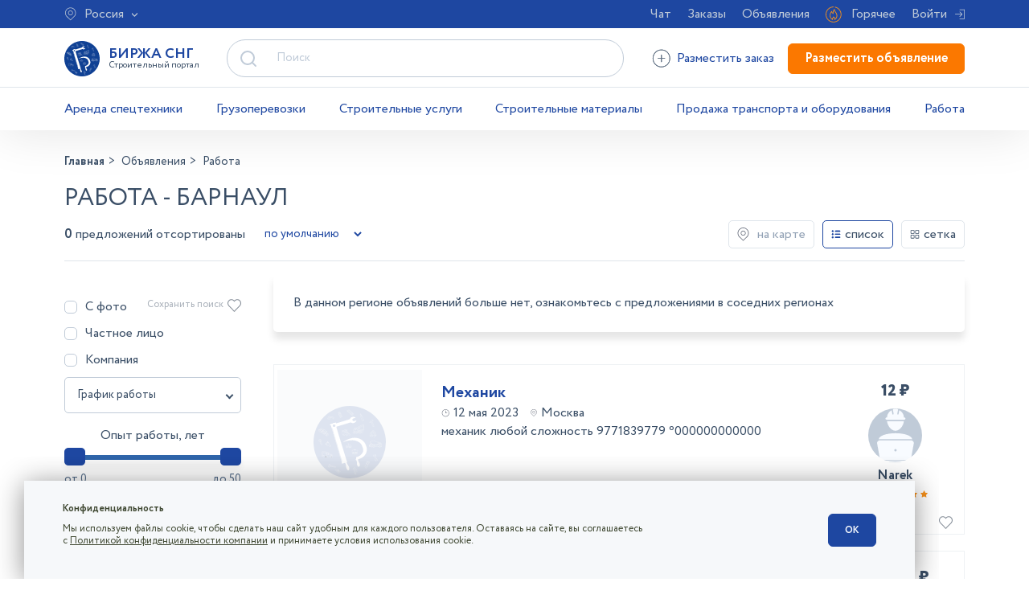

--- FILE ---
content_type: text/html; charset=UTF-8
request_url: https://birzha-sng.ru/barnaul/rabota
body_size: 335991
content:
<!DOCTYPE html>
<html lang="ru">
    <head>
        <meta charset="UTF-8">
<meta name="yandex-verification" content="f9c5625b781b85cf" />
<meta http-equiv="X-UA-Compatible" content="IE=edge">
<meta name="viewport" content="width=device-width, initial-scale=1, maximum-scale=1, minimum-scale=1, user-scalable=no">
<meta name="description" content="Подыскать интересные вакансии в сфере строительства соискатель сможет на сайте Биржа СНГ. Каталог содержит множество интересных предложений 🚜 Барнаул">
<meta name="keywords" content="">
<link rel="icon" type="image/x-icon" sizes="256x256" href="/icon/favicon.ico">
<title>Строительные вакансии - поиск работы для строителя 🚜 Барнаул</title>
<link rel="preload" href="/fonts/circe/Circe-Light.woff2" as="font" type="font/woff2" crossorigin />
<link rel="preload" href="/fonts/circe/Circe-ExtraBold.woff2" as="font" type="font/woff2" crossorigin />
<link rel="preload" href="/fonts/circe/Circe-Thin.woff2" as="font" type="font/woff2" crossorigin />
<link rel="preload" href="/fonts/circe/Circe-Regular.woff2" as="font" type="font/woff2" crossorigin />
<link rel="preload" href="/fonts/circe/Circe-Bold.woff2" as="font" type="font/woff2" crossorigin />
    <link rel='canonical' href='https://birzha-sng.ru/barnaul/rabota'/>
    <link href="/css/style.min.css?v=0a7d6f36f90dd5812c7a6c6a29c67656" rel="stylesheet">
<script src="https://api-maps.yandex.ru/2.1/?lang=ru_RU&apikey=a1d7cf25-808d-433f-ad2e-87510db2acc7&suggest_apikey=0f720aba-10b5-4df2-be5b-715a2f77c475" type="text/javascript"></script>
    </head>
    <body class="advert_page" data-loadId="1B2FE2D9FC70FFF073711E82F95825D0" data-trackId="5ABB6568F9959B66ABF7AF6A169733BE">
    <header class="header">
    <div class="header_fix">
        <div class="header_top_menu d_md_none">
            <div class="container">
                <a href="#" data-modal="modal_choose_city" class="header__top_menu_link header__choose_city"><span class="icon_map"></span><span class="header__choose_city_text" data-type='all' data-id=''>Россия</span></a>
                                    <a href="#" data-modal="modal_auth" data-action_type="popup.open" data-action_type_name="popup.login" data-action="button.garretChat" class="js_statistics__btn header__top_menu_link header__chat">Чат</a>
                                <a href="/zakazy" class="header__top_menu_link">Заказы</a>
                <a href="/ads" class="header__top_menu_link">Объявления</a>
                <a href="/ad/hot" class="header__top_menu_link header__hot">Горячее</a>
                                    <a href="#" data-modal="modal_auth" data-action_type="popup.open" data-action_type_name="popup.login" data-action="button.garretLogin" class="js_statistics__btn header__top_menu_link header__login">Войти</a>
                            </div>
        </div>
        <div class="header__middle container">
            <div class="header__logo_block">
            <a href="/" class="header__logo"><strong>БИРЖА  СНГ</strong><small class="d_md_none">Строительный портал</small></a>
            <a href="#" data-modal="modal_menu_mobile" class="header__menu_mobile_link d_none d_md_flex"><span></span></a>
            <a href="#" data-modal="modal_auth" class="header__user_menu_mobile_link d_none d_md_flex"><svg width="27" height="27" viewBox="0 0 27 27" fill="none" xmlns="http://www.w3.org/2000/svg">
<circle cx="13.5" cy="13.5" r="13.5" fill="#753294"/>
<path d="M13.5065 14.2864C15.6241 14.2864 18.9068 12.004 17.0808 8.17568C16.9786 7.96141 17.2712 7.7812 17.4145 7.97025C20.4384 11.9632 17.138 16.3103 13.5065 16.3103H13.4948C9.86336 16.3103 6.56301 11.9632 9.58685 7.97025C9.73018 7.78094 10.0228 7.96141 9.92058 8.17568C8.09457 12.0043 11.436 14.2864 13.5065 14.2864Z" fill="white"/>
<path d="M16.3317 17.626C18.8319 16.4574 21.3319 17.5441 21.3319 19.9919C21.3319 21.6426 19.7779 23.7066 17.2782 22.4711C17.1055 22.3858 17.1942 22.1276 17.3836 22.1635C18.8649 22.4449 19.907 21.4252 19.907 20.2759C19.907 18.5692 17.9928 18.7125 16.855 19.3636L10.6721 22.397C8.17185 23.5656 5.67188 22.4789 5.67188 20.0312C5.67188 18.3804 7.22581 16.3165 9.72552 17.5519C9.89823 17.6372 9.80953 17.8954 9.62017 17.8596C8.13881 17.5782 7.09679 18.5978 7.09679 19.7472C7.09679 21.4539 9.01098 21.3106 10.1487 20.6594L16.3319 17.6255L16.3317 17.626Z" fill="white"/>
<path d="M13.5029 4.31998C11.017 4.31998 10.5207 7.9785 11.9919 9.45423C12.1456 9.60844 12.3914 9.41107 12.2744 9.22748C11.4935 8.0006 12.1339 5.95824 13.5029 5.96058C14.8719 5.95824 15.5123 8.0006 14.7314 9.22722C14.6144 9.41107 14.8602 9.60844 15.0139 9.45397C16.4851 7.9785 15.9888 4.31998 13.5029 4.31998Z" fill="white"/>
</svg>
</a>
            </div>
            <div class="search_block">
                <div class="clear_search btn_clear"></div>
                <button class="btn_search" disabled><span class="search_btn_span"></span></button>
                <input type="text" name="search" autocomplete="off" class="form__input search_input live_search_input" placeholder="Поиск">
                <div class="search_result"></div>
		    </div>
                        <a href="#" data-modal="modal_auth" data-action_type="popup.open" data-action_type_name="popup.login" data-action="button.garretCreateOrder" class="js_statistics__btn header__order_link header__create_order_btn">Разместить заказ</a>
            <a href="#" data-modal="modal_auth" data-action_type="popup.open" data-action_type_name="popup.login" data-action="button.garretCreateAd" class="js_statistics__btn btn btn_orange header__create_ad_btn">Разместить объявление</a>
            
        </div>
    </div>
    <div class="container d_md_none">
        <nav class="header__menu">
            <a href="/arenda-spetstehniki" class="header__menu_item">Аренда спецтехники</a>
            <a href="/gruzoperevozki" class="header__menu_item">Грузоперевозки</a>
            <a href="/uslugi" class="header__menu_item">Строительные услуги</a>
            <a href="/stroitelnie-materiali" class="header__menu_item">Строительные материалы</a>
            <a href="/commercial-transport" class="header__menu_item">Продажа транспорта и оборудования</a>
            <a href="/rabota" class="header__menu_item">Работа</a>
        </nav>
    </div>
</header>
<main class="main">        <!-- Advert -->
<div class="advert container">
    <!-- Breadcrumb -->
<nav class="breadcrumb" aria-label="breadcrumb" itemscope itemtype="https://schema.org/BreadcrumbList">
    <div class="breadcrumb_block" itemprop="itemListElement" itemscope itemtype="https://schema.org/ListItem">
    <a href="/" class="breadcrumb_link home" itemprop="item">
        <span itemprop="name">Главная</span>
        <meta itemprop="position" content="1">
    </a>
    </div>
        <div class="breadcrumb_block" itemprop="itemListElement" itemscope itemtype="https://schema.org/ListItem">
        <a href="/barnaul" class="breadcrumb_link" itemprop="item">
            <span itemprop="name">Объявления</span>
            <meta itemprop="position" content="2">
        </a>
    </div>
        <div class="breadcrumb_block" itemprop="itemListElement" itemscope itemtype="https://schema.org/ListItem">
        <div class="breadcrumb_link breadcrumb_link__last" itemprop="item">
            <span itemprop="name">Работа</span>
            <meta itemprop="position" content="3">
        </div>
    </div>
</nav>
<!-- End Breadcrumb -->    <h1 class="advert__title title_upper">Работа - Барнаул</h1>
    <h3 class="d_none d_lg_flex advert__title__nav">Выберите категорию: <a href="#" data-modal="modal_map_menu_mobile" class="nav_map icon_filter d_none d_lg_flex"></a></h3>
    <div class="advert__header offer_list__header d_md_none">
        <div class="advert__count"><strong>0</strong> предложений отсортированы</div>
        <select name="advert__sort" class="advert__sort">
            <option value="default" selected>по умолчанию</option>
            <option value="price-asc" >по дешевле</option>
            <option value="price-desc" >по дороже</option>
            <option value="create-at-desc" >свежие</option>
        </select>
        <a href="/ad/map?category-id=26&city-id=3166" class="advert__map_link map_link"><span class="icon_map_dark"></span><span>на карте</span></a>
        <input type="radio" class="offer_list__type_output_input d_none" name="offer_list__type_output" id="offer_list__type_output_list" value="list" checked>
        <label for="offer_list__type_output_list" class="offer_list__type_output_label">
            <svg width="12" height="11" viewBox="0 0 12 11" fill="none" xmlns="http://www.w3.org/2000/svg">
            <path d="M0.750021 9.2366C0.750021 8.95812 0.860616 8.69101 1.05756 8.49408C1.2545 8.29722 1.52152 8.18654 1.8 8.18654C2.07848 8.18654 2.34558 8.29721 2.54252 8.49408C2.73937 8.69102 2.85006 8.9581 2.85006 9.2366C2.85006 9.51507 2.73938 9.78218 2.54252 9.97903C2.34558 10.176 2.0785 10.2866 1.8 10.2866C1.52152 10.2866 1.2545 10.176 1.05756 9.97903C0.860623 9.78217 0.750021 9.51507 0.750021 9.2366ZM1.79998 2.58661C2.07846 2.58661 2.34556 2.47593 2.5425 2.27907C2.73935 2.08213 2.85004 1.81505 2.85004 1.53655C2.85004 1.25807 2.73936 0.990967 2.5425 0.794113C2.34556 0.597174 2.07848 0.486572 1.79998 0.486572C1.5215 0.486572 1.25448 0.597168 1.05754 0.794113C0.860602 0.990971 0.75 1.25807 0.75 1.53655C0.75 1.81503 0.860596 2.08213 1.05754 2.27907C1.25448 2.47593 1.5215 2.58661 1.79998 2.58661ZM1.79998 6.4366V6.43652C2.07846 6.43652 2.34556 6.32592 2.5425 6.12898C2.73935 5.93212 2.85004 5.66502 2.85004 5.38654C2.85004 5.10807 2.73936 4.84096 2.5425 4.64411C2.34556 4.44717 2.07848 4.33657 1.79998 4.33657C1.5215 4.33657 1.25448 4.44716 1.05754 4.64411C0.860602 4.84097 0.75 5.10807 0.75 5.38654C0.75 5.66502 0.860596 5.93213 1.05754 6.12898C1.25448 6.32592 1.5215 6.43652 1.79998 6.43652V6.4366ZM5.29997 2.23661H10.55C10.8 2.23661 11.0312 2.10315 11.1562 1.88659C11.2812 1.67003 11.2812 1.4032 11.1562 1.18655C11.0312 0.969988 10.8 0.836613 10.55 0.836613H5.29997C5.04989 0.836613 4.81885 0.969994 4.69376 1.18655C4.56876 1.40317 4.56876 1.67003 4.69376 1.88659C4.81884 2.10315 5.04989 2.23661 5.29997 2.23661ZM5.29997 6.0866H10.55C10.8 6.0866 11.0312 5.95314 11.1562 5.73658C11.2812 5.51996 11.2812 5.25319 11.1562 5.03654C11.0312 4.81998 10.8 4.68652 10.55 4.68652H5.29997C5.04989 4.68652 4.81885 4.81998 4.69376 5.03654C4.56876 5.25317 4.56876 5.51994 4.69376 5.73658C4.81884 5.95314 5.04989 6.0866 5.29997 6.0866ZM5.29997 9.93659L10.55 9.93651C10.8 9.93651 11.0312 9.80313 11.1562 9.58658C11.2812 9.36995 11.2812 9.1031 11.1562 8.88654C11.0312 8.66997 10.8 8.53652 10.55 8.53652H5.29997C5.04989 8.53652 4.81885 8.66998 4.69376 8.88654C4.56876 9.1031 4.56876 9.36993 4.69376 9.58658C4.81884 9.80314 5.04989 9.93651 5.29997 9.93651V9.93659Z" fill="#3A4E66"/>
            <path d="M0.750021 9.2366C0.750021 8.95812 0.860616 8.69101 1.05756 8.49408C1.2545 8.29722 1.52152 8.18654 1.8 8.18654C2.07848 8.18654 2.34558 8.29721 2.54252 8.49408C2.73937 8.69102 2.85006 8.9581 2.85006 9.2366C2.85006 9.51507 2.73938 9.78218 2.54252 9.97903C2.34558 10.176 2.0785 10.2866 1.8 10.2866C1.52152 10.2866 1.2545 10.176 1.05756 9.97903C0.860623 9.78217 0.750021 9.51507 0.750021 9.2366ZM1.79998 2.58661C2.07846 2.58661 2.34556 2.47593 2.5425 2.27907C2.73935 2.08213 2.85004 1.81505 2.85004 1.53655C2.85004 1.25807 2.73936 0.990967 2.5425 0.794113C2.34556 0.597174 2.07848 0.486572 1.79998 0.486572C1.5215 0.486572 1.25448 0.597168 1.05754 0.794113C0.860602 0.990971 0.75 1.25807 0.75 1.53655C0.75 1.81503 0.860596 2.08213 1.05754 2.27907C1.25448 2.47593 1.5215 2.58661 1.79998 2.58661ZM1.79998 6.4366V6.43652C2.07846 6.43652 2.34556 6.32592 2.5425 6.12898C2.73935 5.93212 2.85004 5.66502 2.85004 5.38654C2.85004 5.10807 2.73936 4.84096 2.5425 4.64411C2.34556 4.44717 2.07848 4.33657 1.79998 4.33657C1.5215 4.33657 1.25448 4.44716 1.05754 4.64411C0.860602 4.84097 0.75 5.10807 0.75 5.38654C0.75 5.66502 0.860596 5.93213 1.05754 6.12898C1.25448 6.32592 1.5215 6.43652 1.79998 6.43652V6.4366ZM5.29997 2.23661H10.55C10.8 2.23661 11.0312 2.10315 11.1562 1.88659C11.2812 1.67003 11.2812 1.4032 11.1562 1.18655C11.0312 0.969988 10.8 0.836613 10.55 0.836613H5.29997C5.04989 0.836613 4.81885 0.969994 4.69376 1.18655C4.56876 1.40317 4.56876 1.67003 4.69376 1.88659C4.81884 2.10315 5.04989 2.23661 5.29997 2.23661ZM5.29997 6.0866H10.55C10.8 6.0866 11.0312 5.95314 11.1562 5.73658C11.2812 5.51996 11.2812 5.25319 11.1562 5.03654C11.0312 4.81998 10.8 4.68652 10.55 4.68652H5.29997C5.04989 4.68652 4.81885 4.81998 4.69376 5.03654C4.56876 5.25317 4.56876 5.51994 4.69376 5.73658C4.81884 5.95314 5.04989 6.0866 5.29997 6.0866ZM5.29997 9.93659L10.55 9.93651C10.8 9.93651 11.0312 9.80313 11.1562 9.58658C11.2812 9.36995 11.2812 9.1031 11.1562 8.88654C11.0312 8.66997 10.8 8.53652 10.55 8.53652H5.29997C5.04989 8.53652 4.81885 8.66998 4.69376 8.88654C4.56876 9.1031 4.56876 9.36993 4.69376 9.58658C4.81884 9.80314 5.04989 9.93651 5.29997 9.93651V9.93659Z" fill="#3A4E66"/>
            </svg>
            <span>список</span>
        </label>
        <input type="radio" class="offer_list__type_output_input d_none" name="offer_list__type_output" id="offer_list__type_output_grid" value="grid">
        <label for="offer_list__type_output_grid" class="offer_list__type_output_label">
            <svg width="12" height="11" viewBox="0 0 12 11" fill="none" xmlns="http://www.w3.org/2000/svg">
            <path d="M4.6667 0.136475H1.53558C1.10409 0.136475 0.75 0.490562 0.75 0.922059V4.04211C0.75 4.47361 1.10409 4.82769 1.53558 4.82769H4.65564C5.08713 4.82769 5.44122 4.47361 5.44122 4.04211L5.44114 0.922059C5.45218 0.490562 5.0981 0.136475 4.6666 0.136475H4.6667ZM4.6667 4.05313H1.52452L1.53563 0.910955H4.65568L4.66672 0.921992L4.6667 4.05313Z" fill="#1E47A1"/>
            <path d="M10.4753 0.136475H7.34418C6.91268 0.136475 6.55859 0.490562 6.55859 0.922059V4.04211C6.55859 4.47361 6.91268 4.82769 7.34418 4.82769H10.4642C10.8957 4.82769 11.2498 4.47361 11.2498 4.04211L11.2497 0.922059C11.2608 0.490562 10.9067 0.136475 10.4752 0.136475H10.4753ZM10.4753 4.05313L7.34418 4.0421L7.35521 0.910983H10.4753L10.4863 0.922019L10.4753 4.05313Z" fill="#1E47A1"/>
            <path d="M4.6667 5.94507H1.53558C1.10409 5.94507 0.75 6.29916 0.75 6.73065V9.8507C0.75 10.2822 1.10409 10.6363 1.53558 10.6363H4.65564C5.08713 10.6363 5.44122 10.2822 5.44122 9.8507L5.44114 6.73065C5.45218 6.29916 5.0981 5.94507 4.6666 5.94507H4.6667ZM4.6667 9.87279L1.52452 9.86168L1.53556 6.73056H4.65561L4.66664 6.7416L4.6667 9.87279Z" fill="#1E47A1"/>
            <path d="M10.4753 5.94507H7.34418C6.91268 5.94507 6.55859 6.29916 6.55859 6.73065V9.8507C6.55859 10.2822 6.91268 10.6363 7.34418 10.6363H10.4642C10.8957 10.6363 11.2498 10.2822 11.2498 9.8507L11.2497 6.73065C11.2608 6.29916 10.9067 5.94507 10.4752 5.94507H10.4753ZM10.4753 9.87279L7.34418 9.86176L7.35521 6.73064H10.4753L10.4863 6.74168L10.4753 9.87279Z" fill="#1E47A1"/>
            </svg>
            <span>сетка</span>
        </label>

    </div>
    <div class="offer_list__container">
        <aside class="offer_list__aside d_lg_none">
            <form action="/ad/filter" id="form__offer_list_filter" method="post">
                <input type="hidden" name="categoryId" value="26">
                <input type="hidden" name="regionId" value="">
                <input type="hidden" name="cityId" value="3166">
                <div class="offer_list__filter_container">
                <div class="offer_list__filter_body">
                    <div class="offer_list__filter_list">
                        <label for="filter_item_photo" class="checkbox offer_list__filter_item">
                            <input type="checkbox" name="photo" class="d_none" id="filter_item_photo" >
                            <div class="control__indicator"></div>
                            <span>С фото</span>
                        </label>
                        <label for="filter_item_user" class="checkbox offer_list__filter_item">
                            <input type="checkbox" name="user" class="d_none" id="filter_item_user" >
                            <div class="control__indicator"></div>
                            <span>Частное лицо</span>
                        </label>
                        <label for="filter_item_company" class="checkbox offer_list__filter_item">
                            <input type="checkbox" name="company" class="d_none" id="filter_item_company" >
                            <div class="control__indicator"></div>
                            <span>Компания</span>
                        </label>
                                                    <!-- accordion -->
<div class="offer_list__filter_accordion_container">
    <div class="offer_list__filter_accordion_title"><span class="filter_accordion_title_text" data-default_text="График работы">График работы</span><span class="arrow"></span></div>
    <div class="offer_list__filter_accordion_body">
                    <label for="set-151-121" class="checkbox">
                <input
                    type="checkbox"
                    name="set[151][121]"
                    class="d_none" id="set-151-121"
                    value="121"
                    data-label="Вахтовый метод"
                                    >
                <div class="control__indicator"></div>
                <span>Вахтовый метод</span>
            </label>
                    <label for="set-151-122" class="checkbox">
                <input
                    type="checkbox"
                    name="set[151][122]"
                    class="d_none" id="set-151-122"
                    value="122"
                    data-label="Неполный день"
                                    >
                <div class="control__indicator"></div>
                <span>Неполный день</span>
            </label>
                    <label for="set-151-123" class="checkbox">
                <input
                    type="checkbox"
                    name="set[151][123]"
                    class="d_none" id="set-151-123"
                    value="123"
                    data-label="Полный день"
                                    >
                <div class="control__indicator"></div>
                <span>Полный день</span>
            </label>
                    <label for="set-151-124" class="checkbox">
                <input
                    type="checkbox"
                    name="set[151][124]"
                    class="d_none" id="set-151-124"
                    value="124"
                    data-label="Свободный график"
                                    >
                <div class="control__indicator"></div>
                <span>Свободный график</span>
            </label>
                    <label for="set-151-125" class="checkbox">
                <input
                    type="checkbox"
                    name="set[151][125]"
                    class="d_none" id="set-151-125"
                    value="125"
                    data-label="Сменный график"
                                    >
                <div class="control__indicator"></div>
                <span>Сменный график</span>
            </label>
                    <label for="set-151-126" class="checkbox">
                <input
                    type="checkbox"
                    name="set[151][126]"
                    class="d_none" id="set-151-126"
                    value="126"
                    data-label="Удалённая работа"
                                    >
                <div class="control__indicator"></div>
                <span>Удалённая работа</span>
            </label>
            </div>
</div>
<!-- End accordion -->
                                                    <!-- p class="offer_list__filter_select_title"><strong>Опыт работы, лет</strong></p -->
<div class="double_range__wrapper js_double_range__wrapper">
    <div class="double_range__values_text">Опыт работы, лет</div>
    <div class="double_range__container">
        <div class="double_range__track js_double_range__track"></div>
        <input type="range" min="0" max="50" step="1" class="double_range__input_min js_double_range__input_min" name="int[144][from]" value="0">
        <input type="range" min="0" max="50" step="1" class="double_range__input_max js_double_range__input_max" name="int[144][till]" value="50">
    </div>
    <div class="double_range__values">
        <div class="double_range__values_min">
            от <span class="js_double_range__values_min">0</span>
        </div>
        <div class="double_range__values_max">
            до <span class="js_double_range__values_max">50</span>
        </div>
    </div>
</div>
                                                    <!-- accordion -->
<div class="offer_list__filter_accordion_container">
    <div class="offer_list__filter_accordion_title"><span class="filter_accordion_title_text" data-default_text="Сфера деятельности">Сфера деятельности</span><span class="arrow"></span></div>
    <div class="offer_list__filter_accordion_body">
                    <label for="set-152-127" class="checkbox">
                <input
                    type="checkbox"
                    name="set[152][127]"
                    class="d_none" id="set-152-127"
                    value="127"
                    data-label="Транспорт, логистика"
                                    >
                <div class="control__indicator"></div>
                <span>Транспорт, логистика</span>
            </label>
                    <label for="set-152-128" class="checkbox">
                <input
                    type="checkbox"
                    name="set[152][128]"
                    class="d_none" id="set-152-128"
                    value="128"
                    data-label="Водитель"
                                    >
                <div class="control__indicator"></div>
                <span>Водитель</span>
            </label>
                    <label for="set-152-129" class="checkbox">
                <input
                    type="checkbox"
                    name="set[152][129]"
                    class="d_none" id="set-152-129"
                    value="129"
                    data-label="Операотр"
                                    >
                <div class="control__indicator"></div>
                <span>Операотр</span>
            </label>
                    <label for="set-152-130" class="checkbox">
                <input
                    type="checkbox"
                    name="set[152][130]"
                    class="d_none" id="set-152-130"
                    value="130"
                    data-label="Машинист"
                                    >
                <div class="control__indicator"></div>
                <span>Машинист</span>
            </label>
                    <label for="set-152-131" class="checkbox">
                <input
                    type="checkbox"
                    name="set[152][131]"
                    class="d_none" id="set-152-131"
                    value="131"
                    data-label="Маляр"
                                    >
                <div class="control__indicator"></div>
                <span>Маляр</span>
            </label>
                    <label for="set-152-132" class="checkbox">
                <input
                    type="checkbox"
                    name="set[152][132]"
                    class="d_none" id="set-152-132"
                    value="132"
                    data-label="Плиточник"
                                    >
                <div class="control__indicator"></div>
                <span>Плиточник</span>
            </label>
                    <label for="set-152-133" class="checkbox">
                <input
                    type="checkbox"
                    name="set[152][133]"
                    class="d_none" id="set-152-133"
                    value="133"
                    data-label="Гипсокартонщик"
                                    >
                <div class="control__indicator"></div>
                <span>Гипсокартонщик</span>
            </label>
                    <label for="set-152-134" class="checkbox">
                <input
                    type="checkbox"
                    name="set[152][134]"
                    class="d_none" id="set-152-134"
                    value="134"
                    data-label="Электрик"
                                    >
                <div class="control__indicator"></div>
                <span>Электрик</span>
            </label>
                    <label for="set-152-135" class="checkbox">
                <input
                    type="checkbox"
                    name="set[152][135]"
                    class="d_none" id="set-152-135"
                    value="135"
                    data-label="Штукатур"
                                    >
                <div class="control__indicator"></div>
                <span>Штукатур</span>
            </label>
                    <label for="set-152-136" class="checkbox">
                <input
                    type="checkbox"
                    name="set[152][136]"
                    class="d_none" id="set-152-136"
                    value="136"
                    data-label="Каменщик"
                                    >
                <div class="control__indicator"></div>
                <span>Каменщик</span>
            </label>
                    <label for="set-152-137" class="checkbox">
                <input
                    type="checkbox"
                    name="set[152][137]"
                    class="d_none" id="set-152-137"
                    value="137"
                    data-label="Прораб"
                                    >
                <div class="control__indicator"></div>
                <span>Прораб</span>
            </label>
                    <label for="set-152-138" class="checkbox">
                <input
                    type="checkbox"
                    name="set[152][138]"
                    class="d_none" id="set-152-138"
                    value="138"
                    data-label="Бетонщик / Арматурщик"
                                    >
                <div class="control__indicator"></div>
                <span>Бетонщик / Арматурщик</span>
            </label>
                    <label for="set-152-139" class="checkbox">
                <input
                    type="checkbox"
                    name="set[152][139]"
                    class="d_none" id="set-152-139"
                    value="139"
                    data-label="Монтажник"
                                    >
                <div class="control__indicator"></div>
                <span>Монтажник</span>
            </label>
                    <label for="set-152-140" class="checkbox">
                <input
                    type="checkbox"
                    name="set[152][140]"
                    class="d_none" id="set-152-140"
                    value="140"
                    data-label="Стяжечник"
                                    >
                <div class="control__indicator"></div>
                <span>Стяжечник</span>
            </label>
                    <label for="set-152-141" class="checkbox">
                <input
                    type="checkbox"
                    name="set[152][141]"
                    class="d_none" id="set-152-141"
                    value="141"
                    data-label="Ламинатчик"
                                    >
                <div class="control__indicator"></div>
                <span>Ламинатчик</span>
            </label>
                    <label for="set-152-142" class="checkbox">
                <input
                    type="checkbox"
                    name="set[152][142]"
                    class="d_none" id="set-152-142"
                    value="142"
                    data-label="Плотник"
                                    >
                <div class="control__indicator"></div>
                <span>Плотник</span>
            </label>
                    <label for="set-152-143" class="checkbox">
                <input
                    type="checkbox"
                    name="set[152][143]"
                    class="d_none" id="set-152-143"
                    value="143"
                    data-label="Разнорабочий"
                                    >
                <div class="control__indicator"></div>
                <span>Разнорабочий</span>
            </label>
            </div>
</div>
<!-- End accordion -->
                        
                        <div class="offer_list__filter_accordion_container">
                            <div class="offer_list__filter_accordion_title"><span class="filter_accordion_title_text" data-default_text="Тип цены:">С НДС</span><span class="arrow"></span></div>
                            <div class="offer_list__filter_accordion_body">
                                <label for="price-type-22" class="checkbox">
                                    <input type="checkbox" name="price-type"  class="d_none" id="price-type-22" value="yes" data-label="С НДС">
                                    <div class="control__indicator"></div>
                                    <span>С НДС</span>
                                </label>
                                <label for="price-type-23" class="checkbox">
                                    <input type="checkbox" name="price-type"  class="d_none" id="price-type-23" value="no" data-label="Без НДС">
                                    <div class="control__indicator"></div>
                                    <span>Без НДС</span>
                                </label>
                            </div>
                        </div>

                        <div class="form__row">
                            <div class="price_container form__col">
                                <input class='form__input price' name='price_start' type="text" value="" placeholder="Цена от"/>
                            </div>
                            <div class="price_container form__col">
                                <input class='form__input price' name='price_end' type="text" value="" placeholder="Цена до"/>
                            </div>
                        </div>
                    </div>
                    <div class="offer_list__filter_like">Сохранить поиск<span class="icon_like"></span></div>
                </div>
                <div class="offer_list__filter_btns">
                    <button class="btn btn_blue btn_filter_show">Показать<span>0</span></button>
                    <a href="#" class="btn btn_gray btn_filter_clear">Сбросить</a>
                </div>
            </div>
            </form>
            <ul class="offer_list__nav aside_menu">
                        <li class="sub"><a href="/barnaul/arenda-spetstehniki" class="sub_link">Аренда спецтехники</a>
                <ul>
                                            <li><a href="/barnaul/arenda-spetstehniki/arenda-avtobetonosmesitelya">Автобетоносмеситель</a></li>

                                                                    <li><a href="/barnaul/arenda-spetstehniki/arenda-avtovishki">Автовышки</a></li>

                                                                    <li><a href="/barnaul/arenda-spetstehniki/arenda-avtogreydera">Автогрейдер</a></li>

                                                                    <li><a href="/barnaul/arenda-spetstehniki/arenda-avtokrana">Автокран</a></li>

                                                                    <li><a href="/barnaul/arenda-spetstehniki/arenda-asfaltoukladchika">Асфальтоукладчик</a></li>

                                                                    <li><a href="/barnaul/arenda-spetstehniki/arenda-avtobetononasosa">Бетононасос</a></li>

                                                                    <li><a href="/barnaul/arenda-spetstehniki/arenda-buldozera">Бульдозер</a></li>

                                                                    <li><a href="/barnaul/arenda-spetstehniki/greyfer">Грейфер</a></li>

                                                                    <li><a href="/barnaul/arenda-spetstehniki/arenda-gusenichnogo-ekskavatora">Гусеничный экскаватор</a></li>

                                                                    <li><a href="/barnaul/arenda-spetstehniki/arenda-dlinnomera">Длинномер</a></li>

                                                                    <li><a href="/barnaul/arenda-spetstehniki/arenda-dorozhnoy-frezi">Дорожная фреза</a></li>

                                                                    <li><a href="/barnaul/arenda-spetstehniki/arenda-katka">Каток</a></li>

                                                                    <li><a href="/barnaul/arenda-spetstehniki/arenda-kompressora">Компрессор</a></li>

                                                                    <li><a href="/barnaul/arenda-spetstehniki/arenda-krana-manipulyatora">Манипулятор</a></li>

                                                                    <li><a href="/barnaul/arenda-spetstehniki/arenda-mini-ekskavatora">Мини экскаватор</a></li>

                                                                    <li><a href="/barnaul/arenda-spetstehniki/arenda-mini-pogruzchika">Мини-погрузчик</a></li>

                                                                    <li><a href="/barnaul/arenda-spetstehniki/arenda-podemnika">Подъемник</a></li>

                                                                    <li><a href="/barnaul/arenda-spetstehniki/prochee-spectrhnika">Прочее</a></li>

                                                                    <li><a href="/barnaul/arenda-spetstehniki/arenda-samosvala">Самосвал</a></li>

                                                                    <li><a href="/barnaul/arenda-spetstehniki/arenda-stroitelnogo-oborudovaniya">Строительное оборудование</a></li>

                                                                    <li><a href="/barnaul/arenda-spetstehniki/traktor">Трактор</a></li>

                                                                    <li><a href="/barnaul/arenda-spetstehniki/tral-dlya-perevozki-spetstehniki">Трал</a></li>

                                                                    <li><a href="/barnaul/arenda-spetstehniki/frontalniy-pogruzchik">Фронтальный погрузчик</a></li>

                                                                    <li><a href="/barnaul/arenda-spetstehniki/arenda-ekskavatora-kolesnogo">Экскаватор колесный</a></li>

                                                                    <li><a href="/barnaul/arenda-spetstehniki/arenda-ekskavatora-pogruzchika">Экскаватор погрузчик</a></li>

                                                                    <li><a href="/barnaul/arenda-spetstehniki/arenda-stroitelnogo-oborudovaniya/elektroinstrument">Электроинструмент</a></li>

                                                                    <li><a href="/barnaul/arenda-spetstehniki/arenda-yamobura">Ямобур</a></li>

                                                            </ul>
            </li>
                                <li class="sub"><a href="/barnaul/gruzoperevozki" class="sub_link">Грузоперевозки</a>
                <ul>
                                            <li><a href="/barnaul/gruzoperevozki/vivoz-grunta">Вывоз грунта</a></li>

                                                                    <li><a href="/barnaul/gruzoperevozki/musorovoz">Вывоз мусора</a></li>

                                                                    <li><a href="/barnaul/gruzoperevozki/prochee">Грузоперевозки прочее</a></li>

                                                                    <li><a href="/barnaul/gruzoperevozki/zernovozi-skotovozi">Зерновозы / скотовозы</a></li>

                                                                    <li><a href="/barnaul/gruzoperevozki/manipulyatori">Манипуляторы</a></li>

                                                                    <li><a href="/barnaul/gruzoperevozki/perevozka-gruzov-do-1-tonni">Перевозка грузов до 1 тонны</a></li>

                                                                    <li><a href="/barnaul/gruzoperevozki/perevozka-gruzov-do-10-tonn">Перевозка грузов до 10 тонн</a></li>

                                                                    <li><a href="/barnaul/gruzoperevozki/perevozka-gruzov-do-2-tonn">Перевозка грузов до 2 тонн</a></li>

                                                                    <li><a href="/barnaul/gruzoperevozki/perevozka-gruzov-do-20-tonn">Перевозка грузов до 20 тонн</a></li>

                                                                    <li><a href="/barnaul/gruzoperevozki/perevozka-gruzov-do-3-tonn">Перевозка грузов до 3 тонн</a></li>

                                                                    <li><a href="/barnaul/gruzoperevozki/perevozka-gruzov-do-5-tonn">Перевозка грузов до 5 тонн</a></li>

                                                                    <li><a href="/barnaul/gruzoperevozki/perevozka-refrizheratorami">Перевозка рефрижераторами</a></li>

                                                                    <li><a href="/barnaul/gruzoperevozki/pritsep-polupritsep">Прицеп / полуприцеп</a></li>

                                                                    <li><a href="/barnaul/gruzoperevozki/uslugi-samosvala">Услуги самосвала</a></li>

                                                                    <li><a href="/barnaul/gruzoperevozki/uslugi-tonara">Услуги тонара</a></li>

                                                                    <li><a href="/barnaul/gruzoperevozki/tral">Услуги трала</a></li>

                                                                    <li><a href="/barnaul/gruzoperevozki/evakuato">Услуги эвакуатора, автовозы</a></li>

                                                            </ul>
            </li>
                                <li class="sub"><a href="/barnaul/uslugi" class="sub_link">Строительные услуги</a>
                <ul>
                                            <li><a href="/barnaul/uslugi/burenie-skvazhin">Бурение скважин</a></li>

                                                                    <li><a href="/barnaul/uslugi/vneshnie-inzhenernie-seti">Внешние инженерные сети</a></li>

                                                                    <li><a href="/barnaul/uslugi/viemka-grunta">Выемка грунта</a></li>

                                                                    <li><a href="/barnaul/uslugi/geodezicheskie-raboti">Геодезические работы</a></li>

                                                                    <li><a href="/barnaul/uslugi/gidroizolyatsiya">Гидроизоляция</a></li>

                                                                    <li><a href="/barnaul/uslugi/gruzchiki">Грузчики</a></li>

                                                                    <li><a href="/barnaul/uslugi/doma-kottedzhi">Дома / коттеджи</a></li>

                                                                    <li><a href="/barnaul/uslugi/drugie-uslugi">Другие услуги</a></li>

                                                                    <li><a href="/barnaul/uslugi/krovelnie-raboti">Кровельные работы</a></li>

                                                                    <li><a href="/barnaul/uslugi/montazh-i-remont-oborudovaniya">Монтаж и ремонт оборудования</a></li>

                                                                    <li><a href="/barnaul/uslugi/montazh-metallokonstruktsiy">Монтаж металлоконструкций</a></li>

                                                                    <li><a href="/barnaul/uslugi/blagoustroystvo">Озеленение и благоустройство</a></li>

                                                                    <li><a href="/barnaul/uslugi/otdelochnie-raboti">Отделочные работы</a></li>

                                                                    <li><a href="/barnaul/uslugi/proektirovanie">Проектирование</a></li>

                                                                    <li><a href="/barnaul/uslugi/promishlenniy-alpinizm">Промышленный альпинизм</a></li>

                                                                    <li><a href="/barnaul/uslugi/raznorabochie">Разнорабочие</a></li>

                                                                    <li><a href="/barnaul/uslugi/remont-kvartir">Ремонт квартир под ключ</a></li>

                                                                    <li><a href="/barnaul/uslugi/santehnicheskie-raboti">Сантехнические работы</a></li>

                                                                    <li><a href="/barnaul/uslugi/svarnie-raboti">Сварочные работы</a></li>

                                                                    <li><a href="/barnaul/uslugi/stroitelstvo-ban-i-saun">Строительство бани под ключ</a></li>

                                                                    <li><a href="/barnaul/uslugi/stroitelstvo-i-remont-dorog">Строительство и ремонт дорог</a></li>

                                                                    <li><a href="/barnaul/uslugi/master-na-chas">Услуга «Мастер на час»</a></li>

                                                                    <li><a href="/barnaul/uslugi/elektromontazhnie-raboti">Электромонтажные работы</a></li>

                                                            </ul>
            </li>
                                <li class="sub"><a href="/barnaul/stroitelnie-materiali" class="sub_link">Строительные материалы</a>
                <ul>
                                            <li><a href="/barnaul/stroitelnie-materiali/besplatnie-stroymateriali">Бесплатные стройматериалы</a></li>

                                                                    <li><a href="/barnaul/stroitelnie-materiali/beton-zhbi">Бетон / ЖБИ</a></li>

                                                                    <li><a href="/barnaul/stroitelnie-materiali/bordyurniy-kamen">Бордюрный камень</a></li>

                                                                    <li><a href="/barnaul/stroitelnie-materiali/ventilyatsiya">Вентиляция</a></li>

                                                                    <li><a href="/barnaul/stroitelnie-materiali/vodosnabzhenie">Водоснабжение</a></li>

                                                                    <li><a href="/barnaul/stroitelnie-materiali/grunt">Грунт</a></li>

                                                                    <li><a href="/barnaul/stroitelnie-materiali/dveri-okna-i-komplektuyushchie">Двери, окна и комплектующие</a></li>

                                                                    <li><a href="/barnaul/stroitelnie-materiali/drugoe">Другое</a></li>

                                                                    <li><a href="/barnaul/stroitelnie-materiali/instrumenti">Инструменты</a></li>

                                                                    <li><a href="/barnaul/stroitelnie-materiali/kirpich-bloki-pliti">Кирпич, блоки, плиты</a></li>

                                                                    <li><a href="/barnaul/stroitelnie-materiali/krepezh-i-furnitura">Крепеж и фурнитура</a></li>

                                                                    <li><a href="/barnaul/stroitelnie-materiali/krovlya">Кровля</a></li>

                                                                    <li><a href="/barnaul/stroitelnie-materiali/lakokrasochnie-materiali">Лакокрасочные материалы</a></li>

                                                                    <li><a href="/barnaul/stroitelnie-materiali/metalloprokat">Металлопрокат</a></li>

                                                                    <li><a href="/barnaul/stroitelnie-materiali/otsev">Отсев</a></li>

                                                                    <li><a href="/barnaul/stroitelnie-materiali/pesok">Песок</a></li>

                                                                    <li><a href="/barnaul/stroitelnie-materiali/pilomateriali">Пиломатериалы</a></li>

                                                                    <li><a href="/barnaul/stroitelnie-materiali/prirodniy-kamen">Природный камень</a></li>

                                                                    <li><a href="/barnaul/stroitelnie-materiali/santehnika">Сантехника</a></li>

                                                                    <li><a href="/barnaul/stroitelnie-materiali/sredstva-zashchiti-i-pozharotusheniya">Средства защиты и пожаротушения</a></li>

                                                                    <li><a href="/barnaul/stroitelnie-materiali/suhie-stroitelnie-smesi">Сухие строительные смеси</a></li>

                                                                    <li><a href="/barnaul/stroitelnie-materiali/teplitsi">Теплицы</a></li>

                                                                    <li><a href="/barnaul/stroitelnie-materiali/trotuarnaya-plitka">Тротуарная плитка</a></li>

                                                                    <li><a href="/barnaul/stroitelnie-materiali/fasadi">Фасады</a></li>

                                                                    <li><a href="/barnaul/stroitelnie-materiali/shcheben">Щебень</a></li>

                                                                    <li><a href="/barnaul/stroitelnie-materiali/elektrika">Электрика</a></li>

                                                            </ul>
            </li>
                                <li class="sub"><a href="/barnaul/commercial-transport" class="sub_link">Продажа транспорта и оборудования</a>
                <ul>
                                            <li><a href="/barnaul/commercial-transport/avtobusi">Автобусы</a></li>

                                                                    <li><a href="/barnaul/commercial-transport/avtovishki">Автовышки</a></li>

                                                                    <li><a href="/barnaul/commercial-transport/avtokrani">Автокраны</a></li>

                                                                    <li><a href="/barnaul/commercial-transport/betononasosi">Бетононасосы</a></li>

                                                                    <li><a href="/barnaul/commercial-transport/betonosmesiteli-mikseri">Бетоносмесители (Миксеры)</a></li>

                                                                    <li><a href="/barnaul/commercial-transport/buldozeri">Бульдозеры</a></li>

                                                                    <li><a href="/barnaul/commercial-transport/burovie-i-svaeboynie-mashini">Буровые и сваебойные машины</a></li>

                                                                    <li><a href="/barnaul/commercial-transport/gruzoviki">Грузовики</a></li>

                                                                    <li><a href="/barnaul/commercial-transport/drugaya-spetstehnika">Другая спецтехника</a></li>

                                                                    <li><a href="/barnaul/commercial-transport/zapchasti-dlya-spetstehniki">Запчасти для спецтехники</a></li>

                                                                    <li><a href="/barnaul/commercial-transport/kommunalnaya-tehnika">Коммунальная техника</a></li>

                                                                    <li><a href="/barnaul/commercial-transport/kupit-mini-pogruzchik-bu">Мини погрузчик</a></li>

                                                                    <li><a href="/barnaul/commercial-transport/navesnoe-i-dopolnitelnoe-oborudovanie">Навесное оборудование</a></li>

                                                                    <li><a href="/barnaul/commercial-transport/pritsepi-i-polupritsepi">Прицепы и полуприцепы</a></li>

                                                                    <li><a href="/barnaul/commercial-transport/ruchnoy-instrument">Ручной инструмент</a></li>

                                                                    <li><a href="/barnaul/commercial-transport/sedelnie-tyagachi">Седельные тягачи</a></li>

                                                                    <li><a href="/barnaul/commercial-transport/stroitelnoe-oborudovanie">Строительное оборудование</a></li>

                                                                    <li><a href="/barnaul/commercial-transport/pogruzchiki">Экскаватор погрузчик</a></li>

                                                                    <li><a href="/barnaul/commercial-transport/ekskavatori">Экскаваторы</a></li>

                                                            </ul>
            </li>
                                <li class="sub sub_show"><a href="/barnaul/rabota" class="sub_link">Работа</a>
                <ul>
                                            <li><a href="/barnaul/rabota/vakansiya">Вакансия</a></li>

                                                                    <li><a href="/barnaul/rabota/rezyume">Резюме</a></li>

                                                            </ul>
            </li>
            </ul>
            <!--
            <ul class="offer_list__nav aside_menu">
                <li><a href="#">Аренда спецтехники</a></li>
                <li><a href="#">Строительные услуги</a></li>
                <li><a href="#">Грузоперевозки</a></li>
                <li class="sub sub_show sub_show"><a href="#" class="sub_link">Строительные материалы</a>
                    <ul>
                        <li class="active"><a href="#">Смеси</a></li>
                        <li><a href="#">Материалы</a></li>
                        <li><a href="#">Для ремонта</a></li>
                    </ul>
                </li>
                <li class="sub"><a href="#" class="sub_link">Продажа транспорта и оборудования</a>
                    <ul>
                        <li><a href="#">Смеси</a></li>
                        <li><a href="#">Материалы</a></li>
                        <li><a href="#">Для ремонта</a></li>
                    </ul>
                </li>
                <li><a href="#">Работа</a></li>
            </ul> -->
            <h3>Актуальные заказы</h3>
            <div class="aside__advert_list offer_list__aside_advert_list">
            <div class="aside__advert_item">
            <div class="advert__item_date"><span class="icon_clock"></span><span class="advert__item_date_text">2 октября 2025</span></div>
            <div class="advert__item_price">6 ₽</div>
            <a href="perevozka-asfaltobetonnoy-smesi-2024-zakaz" class="advert__item_title">Услуги тонара</a>
            <div class="advert__item_category"><span class="icon_category"></span><span class="advert__item_category_text">Услуги тонара</span></div>
        </div>
            <div class="aside__advert_item">
            <div class="advert__item_date"><span class="icon_clock"></span><span class="advert__item_date_text">22 апреля 2025</span></div>
            <div class="advert__item_price">14 000 ₽</div>
            <a href="mini-pogruzchik-2023-zakaz" class="advert__item_title">Аренда мини погрузчика по выгодной цене</a>
            <div class="advert__item_category"><span class="icon_category"></span><span class="advert__item_category_text">Мини-погрузчик</span></div>
        </div>
            <div class="aside__advert_item">
            <div class="advert__item_date"><span class="icon_clock"></span><span class="advert__item_date_text">22 апреля 2025</span></div>
            <div class="advert__item_price">200 000 ₽</div>
            <a href="zakaz-2000m3-mitogo-peska-2022-zakaz" class="advert__item_title">Строительный песок купить по выгодной цене</a>
            <div class="advert__item_category"><span class="icon_category"></span><span class="advert__item_category_text">Песок</span></div>
        </div>
    </div>
        </aside>
        <div class="advert_list__container">
            
                        <blockquote>В данном регионе объявлений больше нет, ознакомьтесь с предложениями в соседних регионах</blockquote>
                <div class="ad_list offer_list list" data-class_type_output_input="offer_list__type_output_input" data-type_list="list">
                                                <div class="advert__item" itemtype="https://schema.org/Product" itemscope>
    <meta itemprop="name" content="Механик" />
    <meta itemprop="description" content="механик любой сложность
9771839779   ⁰000000000000" />
        <a itemprop="url" href="/moskva/vakansiya/12-2175" class="advert__item_img_container"><img itemprop="image" src="/media/73/60/1464ed914d002ab5036a8fbc84e8.jpg" alt="" class="advert__item_img"></a>
        <div class="advert__item_body">
                <div data-action_type="popup.open" data-action_type_name="popup.login" data-action="button.adListItemLike" class="js_statistics__btn icon_like d_none d_md_block" data-modal="modal_auth" data-type="ad" data-id="2175"></div>
                <div class="advert__item_price" itemprop="offers" itemscope itemtype="http://schema.org/Offer">
            <meta itemprop="priceCurrency" content="RUB">
            <meta itemprop="price" content="12">
            <meta itemprop="availability" content="https://schema.org/LimitedAvailability">
            12  ₽
        </div>
        <a itemprop="url" href="/moskva/vakansiya/12-2175" class="advert__item_title">Механик</a>
        <div class="advert__item_info">
            <div class="advert__item_date"><span class="icon_clock"></span><span class="advert__item_date_text" itemprop="productionDate">12 мая 2023</span></div>
            <div class="advert__item_city"><span class="icon_map_dark"></span><span class="advert__item_city_text" itemscope itemtype="https://schema.org/PostalAddress"><meta itemprop="streetAddress" content="Москва">Москва</span></div>
        </div>
        <div class="advert__item_description">механик любой сложность
9771839779   ⁰000000000000</div>
    </div>
    <div class="advert__item_footer">
        <div class="advert__item_info">
            <div class="advert__item_date"><span class="icon_clock"></span><span class="advert__item_date_text" itemprop="productionDate">12 мая 2023</span></div>
            <div class="advert__item_city"><span class="icon_map_dark"></span><span class="advert__item_city_text" itemscope itemtype="https://schema.org/PostalAddress"><meta itemprop="streetAddress" content="Москва">Москва</span></div>
        </div>
        <div class="advert__item_author">
            <div class="advert__item_price" itemprop="offers" itemscope itemtype="http://schema.org/Offer">
                <meta itemprop="priceCurrency" content="RUB">
                <meta itemprop="price" content="12">
                <meta itemprop="availability" content="https://schema.org/LimitedAvailability">
                12  ₽</div>
            <div class="advert__item_author_avatar">
                                <span class="icon_avatar"></span>
                            </div>
            <a itemprop="url" href="/user/1682" class="advert__item_author_label">Narek</a>
            <!-- Rating -->
<div class="rating" itemprop="review" itemscope itemtype="http://schema.org/Review">
    <span class="rating__total">5.0</span>
    <div class="stars_list" itemprop="reviewRating" itemscope itemtype="http://schema.org/Rating">
        <meta itemprop="worstRating" content = "0">
        <meta itemprop="ratingValue" content = "5">
        <meta itemprop="bestRating" content = "5"/>
        <div class="star_item icon_star gold_star"></div>
        <div class="star_item icon_star gold_star"></div>
        <div class="star_item icon_star gold_star"></div>
        <div class="star_item icon_star gold_star"></div>
        <div class="star_item icon_star gold_star"></div>
    </div>
</div>
<!-- End Rating -->
        </div>
                <div data-action_type="popup.open" data-action_type_name="popup.login" data-action="button.adListItemLike" class="js_statistics__btn icon_like d_md_none" data-modal="modal_auth" data-type="ad" data-id="2175"></div>
            </div>
</div>                                                <div class="advert__item" itemtype="https://schema.org/Product" itemscope>
    <meta itemprop="name" content="Рабочий-специалист" />
    <meta itemprop="description" content="Обязанности:
— Ремонт технических помещений. Понимание таких работ как: работа с плиткой, гранитом. Кирпичная кладка. 

Условия:
— График работы: 5/2 с 8:00-17:00. возможны переработки по желанию. (Переработки оплачиваются дополнительно к основной зарплате). ЗП два раза в месяц. От 4500 за смену, зависит от квалификации." />
        <a itemprop="url" href="/moskva/vakansiya/rabochiy-spetsialist-2817" class="advert__item_img_container"><img itemprop="image" src="/media/db/47/3f148a0e9a898b4e94db1133b15f.jpg" alt="" class="advert__item_img"></a>
        <div class="advert__item_body">
                <div data-action_type="popup.open" data-action_type_name="popup.login" data-action="button.adListItemLike" class="js_statistics__btn icon_like d_none d_md_block" data-modal="modal_auth" data-type="ad" data-id="2817"></div>
                <div class="advert__item_price" itemprop="offers" itemscope itemtype="http://schema.org/Offer">
            <meta itemprop="priceCurrency" content="RUB">
            <meta itemprop="price" content="117 000">
            <meta itemprop="availability" content="https://schema.org/LimitedAvailability">
            117 000  ₽
        </div>
        <a itemprop="url" href="/moskva/vakansiya/rabochiy-spetsialist-2817" class="advert__item_title">Рабочий-специалист</a>
        <div class="advert__item_info">
            <div class="advert__item_date"><span class="icon_clock"></span><span class="advert__item_date_text" itemprop="productionDate">3 февраля 2025</span></div>
            <div class="advert__item_city"><span class="icon_map_dark"></span><span class="advert__item_city_text" itemscope itemtype="https://schema.org/PostalAddress"><meta itemprop="streetAddress" content="Москва">Москва</span></div>
        </div>
        <div class="advert__item_description">Обязанности:
— Ремонт технических помещений. Понимание таких работ как: работа с плиткой, гранитом. Кирпичная кладка. 

Условия:
— График работы: 5/2 с 8:00-17:00. возможны переработки по желанию. (Переработки оплачиваются дополнительно к основной зарплате). ЗП два раза в месяц. От 4500 за смену, зависит от квалификации.</div>
    </div>
    <div class="advert__item_footer">
        <div class="advert__item_info">
            <div class="advert__item_date"><span class="icon_clock"></span><span class="advert__item_date_text" itemprop="productionDate">3 февраля 2025</span></div>
            <div class="advert__item_city"><span class="icon_map_dark"></span><span class="advert__item_city_text" itemscope itemtype="https://schema.org/PostalAddress"><meta itemprop="streetAddress" content="Москва">Москва</span></div>
        </div>
        <div class="advert__item_author">
            <div class="advert__item_price" itemprop="offers" itemscope itemtype="http://schema.org/Offer">
                <meta itemprop="priceCurrency" content="RUB">
                <meta itemprop="price" content="117 000">
                <meta itemprop="availability" content="https://schema.org/LimitedAvailability">
                117 000  ₽</div>
            <div class="advert__item_author_avatar">
                                <img src="/media/images_avatar/3096.jpg" class="icon_avatar" alt=''>
                            </div>
            <a itemprop="url" href="/user/3096" class="advert__item_author_label">Антон Александрович</a>
            <!-- Rating -->
<div class="rating" itemprop="review" itemscope itemtype="http://schema.org/Review">
    <span class="rating__total">5.0</span>
    <div class="stars_list" itemprop="reviewRating" itemscope itemtype="http://schema.org/Rating">
        <meta itemprop="worstRating" content = "0">
        <meta itemprop="ratingValue" content = "5">
        <meta itemprop="bestRating" content = "5"/>
        <div class="star_item icon_star gold_star"></div>
        <div class="star_item icon_star gold_star"></div>
        <div class="star_item icon_star gold_star"></div>
        <div class="star_item icon_star gold_star"></div>
        <div class="star_item icon_star gold_star"></div>
    </div>
</div>
<!-- End Rating -->
        </div>
                <div data-action_type="popup.open" data-action_type_name="popup.login" data-action="button.adListItemLike" class="js_statistics__btn icon_like d_md_none" data-modal="modal_auth" data-type="ad" data-id="2817"></div>
            </div>
</div>                                                <div class="advert__item" itemtype="https://schema.org/Product" itemscope>
    <meta itemprop="name" content="Требуются бетонщики" />
    <meta itemprop="description" content="Требуются бригады бетонщиков для монолитных работ в город Геленджик. Питание и жилье предоставляем" />
        <a itemprop="url" href="/gelendzhik/vakansiya/trebuyutsya-betonshchiki-2916" class="advert__item_img_container"><img itemprop="image" src="/media/12/11/e52235bb5af188de8907e15bf77b.jpg" alt="" class="advert__item_img"></a>
        <div class="advert__item_body">
                <div data-action_type="popup.open" data-action_type_name="popup.login" data-action="button.adListItemLike" class="js_statistics__btn icon_like d_none d_md_block" data-modal="modal_auth" data-type="ad" data-id="2916"></div>
                <div class="advert__item_price" itemprop="offers" itemscope itemtype="http://schema.org/Offer">
            <meta itemprop="priceCurrency" content="RUB">
            <meta itemprop="price" content="180 000">
            <meta itemprop="availability" content="https://schema.org/LimitedAvailability">
            180 000  ₽
        </div>
        <a itemprop="url" href="/gelendzhik/vakansiya/trebuyutsya-betonshchiki-2916" class="advert__item_title">Требуются бетонщики</a>
        <div class="advert__item_info">
            <div class="advert__item_date"><span class="icon_clock"></span><span class="advert__item_date_text" itemprop="productionDate">14 августа 2025</span></div>
            <div class="advert__item_city"><span class="icon_map_dark"></span><span class="advert__item_city_text" itemscope itemtype="https://schema.org/PostalAddress"><meta itemprop="streetAddress" content="Геленджик">Геленджик</span></div>
        </div>
        <div class="advert__item_description">Требуются бригады бетонщиков для монолитных работ в город Геленджик. Питание и жилье предоставляем</div>
    </div>
    <div class="advert__item_footer">
        <div class="advert__item_info">
            <div class="advert__item_date"><span class="icon_clock"></span><span class="advert__item_date_text" itemprop="productionDate">14 августа 2025</span></div>
            <div class="advert__item_city"><span class="icon_map_dark"></span><span class="advert__item_city_text" itemscope itemtype="https://schema.org/PostalAddress"><meta itemprop="streetAddress" content="Геленджик">Геленджик</span></div>
        </div>
        <div class="advert__item_author">
            <div class="advert__item_price" itemprop="offers" itemscope itemtype="http://schema.org/Offer">
                <meta itemprop="priceCurrency" content="RUB">
                <meta itemprop="price" content="180 000">
                <meta itemprop="availability" content="https://schema.org/LimitedAvailability">
                180 000  ₽</div>
            <div class="advert__item_author_avatar">
                                <span class="icon_avatar"></span>
                            </div>
            <a itemprop="url" href="/user/3365" class="advert__item_author_label">Марина</a>
            <!-- Rating -->
<div class="rating" itemprop="review" itemscope itemtype="http://schema.org/Review">
    <span class="rating__total">5.0</span>
    <div class="stars_list" itemprop="reviewRating" itemscope itemtype="http://schema.org/Rating">
        <meta itemprop="worstRating" content = "0">
        <meta itemprop="ratingValue" content = "5">
        <meta itemprop="bestRating" content = "5"/>
        <div class="star_item icon_star gold_star"></div>
        <div class="star_item icon_star gold_star"></div>
        <div class="star_item icon_star gold_star"></div>
        <div class="star_item icon_star gold_star"></div>
        <div class="star_item icon_star gold_star"></div>
    </div>
</div>
<!-- End Rating -->
        </div>
                <div data-action_type="popup.open" data-action_type_name="popup.login" data-action="button.adListItemLike" class="js_statistics__btn icon_like d_md_none" data-modal="modal_auth" data-type="ad" data-id="2916"></div>
            </div>
</div>                                    </div>
                    </div>
    </div>
</div>
<!-- End Advert -->
<div id="modal_map_menu_mobile" class="modal_window modal_menu_mobile">
    <div class="modal_window__wrapper">
        <div class="menu_mobile__header">
            <a href="#" data-modal="modal_choose_city" class="header__choose_city"><span class="icon_map"></span><span class="header__choose_city_text" data-type='all' data-id=''>Россия</span></a>
            <div class="close_modal btn_close_modal"></div>
        </div>
        <div class="menu_mobile__footer">
            <ul class="offer_list__nav aside_menu">
                        <li class="sub"><a href="/barnaul/arenda-spetstehniki" class="sub_link">Аренда спецтехники</a>
                <ul>
                                            <li><a href="/barnaul/arenda-spetstehniki/arenda-avtobetonosmesitelya">Автобетоносмеситель</a></li>

                                                                    <li><a href="/barnaul/arenda-spetstehniki/arenda-avtovishki">Автовышки</a></li>

                                                                    <li><a href="/barnaul/arenda-spetstehniki/arenda-avtogreydera">Автогрейдер</a></li>

                                                                    <li><a href="/barnaul/arenda-spetstehniki/arenda-avtokrana">Автокран</a></li>

                                                                    <li><a href="/barnaul/arenda-spetstehniki/arenda-asfaltoukladchika">Асфальтоукладчик</a></li>

                                                                    <li><a href="/barnaul/arenda-spetstehniki/arenda-avtobetononasosa">Бетононасос</a></li>

                                                                    <li><a href="/barnaul/arenda-spetstehniki/arenda-buldozera">Бульдозер</a></li>

                                                                    <li><a href="/barnaul/arenda-spetstehniki/greyfer">Грейфер</a></li>

                                                                    <li><a href="/barnaul/arenda-spetstehniki/arenda-gusenichnogo-ekskavatora">Гусеничный экскаватор</a></li>

                                                                    <li><a href="/barnaul/arenda-spetstehniki/arenda-dlinnomera">Длинномер</a></li>

                                                                    <li><a href="/barnaul/arenda-spetstehniki/arenda-dorozhnoy-frezi">Дорожная фреза</a></li>

                                                                    <li><a href="/barnaul/arenda-spetstehniki/arenda-katka">Каток</a></li>

                                                                    <li><a href="/barnaul/arenda-spetstehniki/arenda-kompressora">Компрессор</a></li>

                                                                    <li><a href="/barnaul/arenda-spetstehniki/arenda-krana-manipulyatora">Манипулятор</a></li>

                                                                    <li><a href="/barnaul/arenda-spetstehniki/arenda-mini-ekskavatora">Мини экскаватор</a></li>

                                                                    <li><a href="/barnaul/arenda-spetstehniki/arenda-mini-pogruzchika">Мини-погрузчик</a></li>

                                                                    <li><a href="/barnaul/arenda-spetstehniki/arenda-podemnika">Подъемник</a></li>

                                                                    <li><a href="/barnaul/arenda-spetstehniki/prochee-spectrhnika">Прочее</a></li>

                                                                    <li><a href="/barnaul/arenda-spetstehniki/arenda-samosvala">Самосвал</a></li>

                                                                    <li><a href="/barnaul/arenda-spetstehniki/arenda-stroitelnogo-oborudovaniya">Строительное оборудование</a></li>

                                                                    <li><a href="/barnaul/arenda-spetstehniki/traktor">Трактор</a></li>

                                                                    <li><a href="/barnaul/arenda-spetstehniki/tral-dlya-perevozki-spetstehniki">Трал</a></li>

                                                                    <li><a href="/barnaul/arenda-spetstehniki/frontalniy-pogruzchik">Фронтальный погрузчик</a></li>

                                                                    <li><a href="/barnaul/arenda-spetstehniki/arenda-ekskavatora-kolesnogo">Экскаватор колесный</a></li>

                                                                    <li><a href="/barnaul/arenda-spetstehniki/arenda-ekskavatora-pogruzchika">Экскаватор погрузчик</a></li>

                                                                    <li><a href="/barnaul/arenda-spetstehniki/arenda-stroitelnogo-oborudovaniya/elektroinstrument">Электроинструмент</a></li>

                                                                    <li><a href="/barnaul/arenda-spetstehniki/arenda-yamobura">Ямобур</a></li>

                                                            </ul>
            </li>
                                <li class="sub"><a href="/barnaul/gruzoperevozki" class="sub_link">Грузоперевозки</a>
                <ul>
                                            <li><a href="/barnaul/gruzoperevozki/vivoz-grunta">Вывоз грунта</a></li>

                                                                    <li><a href="/barnaul/gruzoperevozki/musorovoz">Вывоз мусора</a></li>

                                                                    <li><a href="/barnaul/gruzoperevozki/prochee">Грузоперевозки прочее</a></li>

                                                                    <li><a href="/barnaul/gruzoperevozki/zernovozi-skotovozi">Зерновозы / скотовозы</a></li>

                                                                    <li><a href="/barnaul/gruzoperevozki/manipulyatori">Манипуляторы</a></li>

                                                                    <li><a href="/barnaul/gruzoperevozki/perevozka-gruzov-do-1-tonni">Перевозка грузов до 1 тонны</a></li>

                                                                    <li><a href="/barnaul/gruzoperevozki/perevozka-gruzov-do-10-tonn">Перевозка грузов до 10 тонн</a></li>

                                                                    <li><a href="/barnaul/gruzoperevozki/perevozka-gruzov-do-2-tonn">Перевозка грузов до 2 тонн</a></li>

                                                                    <li><a href="/barnaul/gruzoperevozki/perevozka-gruzov-do-20-tonn">Перевозка грузов до 20 тонн</a></li>

                                                                    <li><a href="/barnaul/gruzoperevozki/perevozka-gruzov-do-3-tonn">Перевозка грузов до 3 тонн</a></li>

                                                                    <li><a href="/barnaul/gruzoperevozki/perevozka-gruzov-do-5-tonn">Перевозка грузов до 5 тонн</a></li>

                                                                    <li><a href="/barnaul/gruzoperevozki/perevozka-refrizheratorami">Перевозка рефрижераторами</a></li>

                                                                    <li><a href="/barnaul/gruzoperevozki/pritsep-polupritsep">Прицеп / полуприцеп</a></li>

                                                                    <li><a href="/barnaul/gruzoperevozki/uslugi-samosvala">Услуги самосвала</a></li>

                                                                    <li><a href="/barnaul/gruzoperevozki/uslugi-tonara">Услуги тонара</a></li>

                                                                    <li><a href="/barnaul/gruzoperevozki/tral">Услуги трала</a></li>

                                                                    <li><a href="/barnaul/gruzoperevozki/evakuato">Услуги эвакуатора, автовозы</a></li>

                                                            </ul>
            </li>
                                <li class="sub"><a href="/barnaul/uslugi" class="sub_link">Строительные услуги</a>
                <ul>
                                            <li><a href="/barnaul/uslugi/burenie-skvazhin">Бурение скважин</a></li>

                                                                    <li><a href="/barnaul/uslugi/vneshnie-inzhenernie-seti">Внешние инженерные сети</a></li>

                                                                    <li><a href="/barnaul/uslugi/viemka-grunta">Выемка грунта</a></li>

                                                                    <li><a href="/barnaul/uslugi/geodezicheskie-raboti">Геодезические работы</a></li>

                                                                    <li><a href="/barnaul/uslugi/gidroizolyatsiya">Гидроизоляция</a></li>

                                                                    <li><a href="/barnaul/uslugi/gruzchiki">Грузчики</a></li>

                                                                    <li><a href="/barnaul/uslugi/doma-kottedzhi">Дома / коттеджи</a></li>

                                                                    <li><a href="/barnaul/uslugi/drugie-uslugi">Другие услуги</a></li>

                                                                    <li><a href="/barnaul/uslugi/krovelnie-raboti">Кровельные работы</a></li>

                                                                    <li><a href="/barnaul/uslugi/montazh-i-remont-oborudovaniya">Монтаж и ремонт оборудования</a></li>

                                                                    <li><a href="/barnaul/uslugi/montazh-metallokonstruktsiy">Монтаж металлоконструкций</a></li>

                                                                    <li><a href="/barnaul/uslugi/blagoustroystvo">Озеленение и благоустройство</a></li>

                                                                    <li><a href="/barnaul/uslugi/otdelochnie-raboti">Отделочные работы</a></li>

                                                                    <li><a href="/barnaul/uslugi/proektirovanie">Проектирование</a></li>

                                                                    <li><a href="/barnaul/uslugi/promishlenniy-alpinizm">Промышленный альпинизм</a></li>

                                                                    <li><a href="/barnaul/uslugi/raznorabochie">Разнорабочие</a></li>

                                                                    <li><a href="/barnaul/uslugi/remont-kvartir">Ремонт квартир под ключ</a></li>

                                                                    <li><a href="/barnaul/uslugi/santehnicheskie-raboti">Сантехнические работы</a></li>

                                                                    <li><a href="/barnaul/uslugi/svarnie-raboti">Сварочные работы</a></li>

                                                                    <li><a href="/barnaul/uslugi/stroitelstvo-ban-i-saun">Строительство бани под ключ</a></li>

                                                                    <li><a href="/barnaul/uslugi/stroitelstvo-i-remont-dorog">Строительство и ремонт дорог</a></li>

                                                                    <li><a href="/barnaul/uslugi/master-na-chas">Услуга «Мастер на час»</a></li>

                                                                    <li><a href="/barnaul/uslugi/elektromontazhnie-raboti">Электромонтажные работы</a></li>

                                                            </ul>
            </li>
                                <li class="sub"><a href="/barnaul/stroitelnie-materiali" class="sub_link">Строительные материалы</a>
                <ul>
                                            <li><a href="/barnaul/stroitelnie-materiali/besplatnie-stroymateriali">Бесплатные стройматериалы</a></li>

                                                                    <li><a href="/barnaul/stroitelnie-materiali/beton-zhbi">Бетон / ЖБИ</a></li>

                                                                    <li><a href="/barnaul/stroitelnie-materiali/bordyurniy-kamen">Бордюрный камень</a></li>

                                                                    <li><a href="/barnaul/stroitelnie-materiali/ventilyatsiya">Вентиляция</a></li>

                                                                    <li><a href="/barnaul/stroitelnie-materiali/vodosnabzhenie">Водоснабжение</a></li>

                                                                    <li><a href="/barnaul/stroitelnie-materiali/grunt">Грунт</a></li>

                                                                    <li><a href="/barnaul/stroitelnie-materiali/dveri-okna-i-komplektuyushchie">Двери, окна и комплектующие</a></li>

                                                                    <li><a href="/barnaul/stroitelnie-materiali/drugoe">Другое</a></li>

                                                                    <li><a href="/barnaul/stroitelnie-materiali/instrumenti">Инструменты</a></li>

                                                                    <li><a href="/barnaul/stroitelnie-materiali/kirpich-bloki-pliti">Кирпич, блоки, плиты</a></li>

                                                                    <li><a href="/barnaul/stroitelnie-materiali/krepezh-i-furnitura">Крепеж и фурнитура</a></li>

                                                                    <li><a href="/barnaul/stroitelnie-materiali/krovlya">Кровля</a></li>

                                                                    <li><a href="/barnaul/stroitelnie-materiali/lakokrasochnie-materiali">Лакокрасочные материалы</a></li>

                                                                    <li><a href="/barnaul/stroitelnie-materiali/metalloprokat">Металлопрокат</a></li>

                                                                    <li><a href="/barnaul/stroitelnie-materiali/otsev">Отсев</a></li>

                                                                    <li><a href="/barnaul/stroitelnie-materiali/pesok">Песок</a></li>

                                                                    <li><a href="/barnaul/stroitelnie-materiali/pilomateriali">Пиломатериалы</a></li>

                                                                    <li><a href="/barnaul/stroitelnie-materiali/prirodniy-kamen">Природный камень</a></li>

                                                                    <li><a href="/barnaul/stroitelnie-materiali/santehnika">Сантехника</a></li>

                                                                    <li><a href="/barnaul/stroitelnie-materiali/sredstva-zashchiti-i-pozharotusheniya">Средства защиты и пожаротушения</a></li>

                                                                    <li><a href="/barnaul/stroitelnie-materiali/suhie-stroitelnie-smesi">Сухие строительные смеси</a></li>

                                                                    <li><a href="/barnaul/stroitelnie-materiali/teplitsi">Теплицы</a></li>

                                                                    <li><a href="/barnaul/stroitelnie-materiali/trotuarnaya-plitka">Тротуарная плитка</a></li>

                                                                    <li><a href="/barnaul/stroitelnie-materiali/fasadi">Фасады</a></li>

                                                                    <li><a href="/barnaul/stroitelnie-materiali/shcheben">Щебень</a></li>

                                                                    <li><a href="/barnaul/stroitelnie-materiali/elektrika">Электрика</a></li>

                                                            </ul>
            </li>
                                <li class="sub"><a href="/barnaul/commercial-transport" class="sub_link">Продажа транспорта и оборудования</a>
                <ul>
                                            <li><a href="/barnaul/commercial-transport/avtobusi">Автобусы</a></li>

                                                                    <li><a href="/barnaul/commercial-transport/avtovishki">Автовышки</a></li>

                                                                    <li><a href="/barnaul/commercial-transport/avtokrani">Автокраны</a></li>

                                                                    <li><a href="/barnaul/commercial-transport/betononasosi">Бетононасосы</a></li>

                                                                    <li><a href="/barnaul/commercial-transport/betonosmesiteli-mikseri">Бетоносмесители (Миксеры)</a></li>

                                                                    <li><a href="/barnaul/commercial-transport/buldozeri">Бульдозеры</a></li>

                                                                    <li><a href="/barnaul/commercial-transport/burovie-i-svaeboynie-mashini">Буровые и сваебойные машины</a></li>

                                                                    <li><a href="/barnaul/commercial-transport/gruzoviki">Грузовики</a></li>

                                                                    <li><a href="/barnaul/commercial-transport/drugaya-spetstehnika">Другая спецтехника</a></li>

                                                                    <li><a href="/barnaul/commercial-transport/zapchasti-dlya-spetstehniki">Запчасти для спецтехники</a></li>

                                                                    <li><a href="/barnaul/commercial-transport/kommunalnaya-tehnika">Коммунальная техника</a></li>

                                                                    <li><a href="/barnaul/commercial-transport/kupit-mini-pogruzchik-bu">Мини погрузчик</a></li>

                                                                    <li><a href="/barnaul/commercial-transport/navesnoe-i-dopolnitelnoe-oborudovanie">Навесное оборудование</a></li>

                                                                    <li><a href="/barnaul/commercial-transport/pritsepi-i-polupritsepi">Прицепы и полуприцепы</a></li>

                                                                    <li><a href="/barnaul/commercial-transport/ruchnoy-instrument">Ручной инструмент</a></li>

                                                                    <li><a href="/barnaul/commercial-transport/sedelnie-tyagachi">Седельные тягачи</a></li>

                                                                    <li><a href="/barnaul/commercial-transport/stroitelnoe-oborudovanie">Строительное оборудование</a></li>

                                                                    <li><a href="/barnaul/commercial-transport/pogruzchiki">Экскаватор погрузчик</a></li>

                                                                    <li><a href="/barnaul/commercial-transport/ekskavatori">Экскаваторы</a></li>

                                                            </ul>
            </li>
                                <li class="sub sub_show"><a href="/barnaul/rabota" class="sub_link">Работа</a>
                <ul>
                                            <li><a href="/barnaul/rabota/vakansiya">Вакансия</a></li>

                                                                    <li><a href="/barnaul/rabota/rezyume">Резюме</a></li>

                                                            </ul>
            </li>
            </ul>
        </div>
    </div>
</div>
    </main>
<footer class="footer">
    <div class="footer__top_block container">
        <div class="footer__social_block">
            <a href="/" class="footer_logo"><span>БИРЖА СНГ</span><small>Строительный портал</small></a>
            <div class="footer__social_list">
                <a href="https://vk.com/share.php?url=https%3A%2F%2Fbirzha-sng.ru%2F&title=%D0%A1%D1%82%D1%80%D0%BE%D0%B8%D1%82%D0%B5%D0%BB%D1%8C%D0%BD%D1%8B%D0%B9%20%D0%BF%D0%BE%D1%80%D1%82%D0%B0%D0%BB%20%D0%A0%D0%BE%D1%81%D1%81%D0%B8%D0%B8%2C%20%D0%B1%D0%B5%D1%81%D0%BF%D0%BB%D0%B0%D1%82%D0%BD%D0%B0%D1%8F%20%D0%B4%D0%BE%D1%81%D0%BA%D0%B0%20%D0%BE%D0%B1%D1%8A%D1%8F%D0%B2%D0%BB%D0%B5%D0%BD%D0%B8%D0%B9%20%D0%91%D0%98%D0%A0%D0%96%D0%90-%D0%A1%D0%9D%D0%93&utm_source=share2" class="footer__social_item vk" target="_blank">
                    <svg width="24" height="15" viewBox="0 0 24 15" fill="none" xmlns="http://www.w3.org/2000/svg">
                        <g clip-path="url(#clip0_608_10665)">
                            <path d="M13.0718 14.9756C4.87196 14.9756 0.194878 9.3541 0 -5.72205e-05H4.10743C4.24235 6.86565 7.27046 9.77384 9.66896 10.3735V-5.72205e-05H13.5365V5.92124C15.9051 5.6664 18.3935 2.96809 19.233 -5.72205e-05H23.1006C22.7842 1.53931 22.1537 2.99684 21.2483 4.28137C20.3429 5.56591 19.1823 6.64981 17.8389 7.46528C19.3384 8.2104 20.6629 9.26505 21.7249 10.5596C22.7869 11.8542 23.5624 13.3593 24 14.9756H19.7427C19.3498 13.5717 18.5513 12.3151 17.4473 11.3631C16.3433 10.4111 14.9829 9.80607 13.5365 9.62393V14.9756H13.0718Z" fill="white"/>
                        </g>
                        <defs>
                            <clipPath id="clip0_608_10665">
                                <rect width="24" height="14.98" fill="white"/>
                            </clipPath>
                        </defs>
                    </svg>
                </a>
                <a href="https://connect.ok.ru/offer?url=https%3A%2F%2Fbirzha-sng.ru%2F&title=%D0%A1%D1%82%D1%80%D0%BE%D0%B8%D1%82%D0%B5%D0%BB%D1%8C%D0%BD%D1%8B%D0%B9%20%D0%BF%D0%BE%D1%80%D1%82%D0%B0%D0%BB%20%D0%A0%D0%BE%D1%81%D1%81%D0%B8%D0%B8%2C%20%D0%B1%D0%B5%D1%81%D0%BF%D0%BB%D0%B0%D1%82%D0%BD%D0%B0%D1%8F%20%D0%B4%D0%BE%D1%81%D0%BA%D0%B0%20%D0%BE%D0%B1%D1%8A%D1%8F%D0%B2%D0%BB%D0%B5%D0%BD%D0%B8%D0%B9%20%D0%91%D0%98%D0%A0%D0%96%D0%90-%D0%A1%D0%9D%D0%93&utm_source=share2" class="footer__social_item ok" target="_blank"><svg width="12" height="19" viewBox="0 0 12 19" fill="none" xmlns="http://www.w3.org/2000/svg">
<path d="M10.99 11.6207C11.4098 11.2009 11.4698 10.6012 11.11 10.0015C10.8101 9.52178 10.2704 9.28191 9.67071 9.40184C9.43083 9.46181 9.19095 9.58175 8.95108 9.76166C7.09204 11.021 4.57336 10.961 2.71432 9.70169C2.59439 9.64172 2.47444 9.58175 2.35451 9.52178C1.69485 9.22194 1.0352 9.34188 0.675387 9.94157C0.255605 10.5413 0.315567 11.2009 0.855286 11.7406C0.975224 11.8606 1.09516 11.9205 1.15513 12.0405L1.2151 12.1004C2.05467 12.7601 3.07414 13.1799 4.39345 13.3598L3.61386 14.1394C2.9542 14.799 2.23458 15.5187 1.57492 16.1783C1.39501 16.3582 1.15513 16.6581 1.15513 17.0779C1.15513 17.6176 1.45498 18.1573 1.9947 18.3972C2.17461 18.5171 2.35451 18.5171 2.53441 18.5171C2.83426 18.5171 3.19407 18.3972 3.43395 18.0973C4.33348 17.1978 5.05311 16.4782 5.77274 15.7585C5.8327 15.6986 5.8327 15.6986 5.8327 15.6986C5.8327 15.6986 5.89267 15.6986 5.89267 15.7585C6.37242 16.2983 6.91214 16.778 7.39189 17.3177C7.63177 17.5576 7.87164 17.7975 8.11152 18.0374C8.41136 18.3372 8.65123 18.4571 9.01105 18.4571C9.55077 18.5171 10.1505 18.1573 10.3903 17.6176C10.6302 17.1378 10.5103 16.5381 10.0905 16.1783C9.4908 15.5786 8.89111 14.919 8.23145 14.3193L7.21198 13.2998C7.7517 13.2398 8.35139 13.1199 8.89111 12.88C9.79064 12.5802 10.4503 12.1604 10.99 11.6207Z" fill="white"/>
<path d="M5.8327 9.94156C8.41136 9.94156 10.5103 7.90262 10.5103 5.32396C10.5103 4.06461 10.0305 2.86524 9.13098 1.96571C8.23145 1.06618 7.09205 0.586426 5.89267 0.586426C3.31401 0.586426 1.27507 2.68533 1.2151 5.20402C1.2151 6.46337 1.69485 7.60277 2.59439 8.50231C3.43395 9.46181 4.57335 9.94156 5.8327 9.94156ZM4.51339 3.94468C4.8732 3.58487 5.35295 3.40496 5.8327 3.40496C6.91214 3.40496 7.69174 4.24452 7.69174 5.26399C7.69174 6.34343 6.85217 7.12302 5.8327 7.12302C4.75326 7.12302 3.97367 6.28346 3.97367 5.26399C3.97367 4.78424 4.15357 4.30449 4.51339 3.94468Z" fill="white"/>
<path d="M10.99 11.6207C11.4098 11.2009 11.4698 10.6012 11.11 10.0015C10.8101 9.52178 10.2704 9.28191 9.67071 9.40184C9.43083 9.46181 9.19095 9.58175 8.95108 9.76166C7.09204 11.021 4.57336 10.961 2.71432 9.70169C2.59439 9.64172 2.47444 9.58175 2.35451 9.52178C1.69485 9.22194 1.0352 9.34188 0.675387 9.94157C0.255605 10.5413 0.315567 11.2009 0.855286 11.7406C0.975224 11.8606 1.09516 11.9205 1.15513 12.0405L1.2151 12.1004C2.05467 12.7601 3.07414 13.1799 4.39345 13.3598L3.61386 14.1394C2.9542 14.799 2.23458 15.5187 1.57492 16.1783C1.39501 16.3582 1.15513 16.6581 1.15513 17.0779C1.15513 17.6176 1.45498 18.1573 1.9947 18.3972C2.17461 18.5171 2.35451 18.5171 2.53441 18.5171C2.83426 18.5171 3.19407 18.3972 3.43395 18.0973C4.33348 17.1978 5.05311 16.4782 5.77274 15.7585C5.8327 15.6986 5.8327 15.6986 5.8327 15.6986C5.8327 15.6986 5.89267 15.6986 5.89267 15.7585C6.37242 16.2983 6.91214 16.778 7.39189 17.3177C7.63177 17.5576 7.87164 17.7975 8.11152 18.0374C8.41136 18.3372 8.65123 18.4571 9.01105 18.4571C9.55077 18.5171 10.1505 18.1573 10.3903 17.6176C10.6302 17.1378 10.5103 16.5381 10.0905 16.1783C9.4908 15.5786 8.89111 14.919 8.23145 14.3193L7.21198 13.2998C7.7517 13.2398 8.35139 13.1199 8.89111 12.88C9.79064 12.5802 10.4503 12.1604 10.99 11.6207Z" fill="white"/>
</svg>
</a>
                            </div>
            <div class="footer_description">
            Мы представляем вашему вниманию строительный портал, который поможет решить вашу проблему в области строительства и ремонта.
            </div>
        </div>
        <div class="footer__menu_block d_md_none">
            <h3>Категории</h3>
            <div class="footer__menu_list">
                <a href="/arenda-spetstehniki" class="footer__menu_item">Аренда спецтехники</a>
                <a href="/gruzoperevozki" class="footer__menu_item">Грузоперевозки</a>
                <a href="/uslugi" class="footer__menu_item">Строительные услуги</a>
                <a href="/stroitelnie-materiali" class="footer__menu_item">Строительные материалы</a>
                <a href="/commercial-transport" class="footer__menu_item">Транспорт и оборудование</a>
                <a href="/rabota" class="footer__menu_item">Работа</a>
                            </div>
        </div>
        <div class="footer__menu_block d_md_none">
            <h3>Продавцам</h3>
            <div class="footer__menu_list">
                                    <a href="#" data-modal="modal_register" data-action_type="popup.open" data-action_type_name="popup.register" data-action="button.footerRegister" class="js_statistics__btn footer__menu_item">Регистрация</a>
                                <a href="/price" class="footer__menu_item">Цены</a>
                <a href="/text/pravila-i-polozheniya" class="footer__menu_item">Правила и положения</a>
                <a href="/text/poleznie-soveti" class="footer__menu_item">Полезные советы</a>
                <a href="/zakazy" class="footer__menu_item">Все заказы</a>
                <a href="/qa" class="footer__menu_item">Вопросы и ответы</a>
                                <a href="/contacts" class="footer__menu_item">Контакты</a>
            </div>
        </div>
        <div class="footer__store_block">
            <h3>Мобильное приложение</h3>
            <div class="footer__store_list">
                <a href="https://apps.apple.com/ru/app/%D0%B1%D0%B8%D1%80%D0%B6%D0%B0-%D1%81%D0%BD%D0%B3/id1601972834?load-id=1B2FE2D9FC70FFF073711E82F95825D0" data-action_type="link.outside" data-action_type_name="link.appStore" data-action="link.apple" class="js_statistics__btn footer__store_item footer__store_item_app" target="_blank"><svg width="180" height="53" viewBox="0 0 180 53" fill="none" xmlns="http://www.w3.org/2000/svg">
<path d="M179 46.3895C179 49.1606 176.709 51.4053 173.874 51.4053H6.13243C3.2995 51.4053 1 49.1606 1 46.3895V6.38992C1 3.62009 3.2995 1.36755 6.13243 1.36755H173.873C176.709 1.36755 178.999 3.62009 178.999 6.38992L179 46.3895Z" fill="#353B48"/>
<path d="M40.1705 26.1057C40.1318 21.9158 43.6891 19.8774 43.8518 19.7825C41.8371 16.9186 38.7145 16.5273 37.6171 16.4961C34.9945 16.227 32.4505 18.0262 31.1145 18.0262C29.7518 18.0262 27.6945 16.5221 25.4771 16.5663C22.6238 16.6092 19.9545 18.2199 18.4905 20.7211C15.4691 25.821 17.7225 33.3155 20.6171 37.4378C22.0651 39.4567 23.7571 41.7109 25.9718 41.6316C28.1385 41.5445 28.9478 40.2848 31.5625 40.2848C34.1531 40.2848 34.9131 41.6316 37.1718 41.5809C39.4971 41.5445 40.9611 39.5529 42.3585 37.5158C44.0318 35.2018 44.7038 32.9229 44.7305 32.8059C44.6758 32.7877 40.2145 31.1276 40.1705 26.1057Z" fill="white"/>
<path d="M35.9038 13.7843C37.0691 12.3634 37.8665 10.4303 37.6451 8.46863C35.9585 8.54143 33.8491 9.60613 32.6345 10.9958C31.5598 12.2204 30.5998 14.2276 30.8478 16.1152C32.7425 16.253 34.6878 15.1831 35.9038 13.7843Z" fill="white"/>
<path d="M71.5269 41.3415H68.4989L66.8402 36.2598H61.0749L59.4949 41.3415H56.5469L62.2589 24.0411H65.7869L71.5269 41.3415ZM66.3402 34.1278L64.8402 29.6103C64.6815 29.1488 64.3842 28.062 63.9455 26.3512H63.8922C63.7175 27.087 63.4362 28.1738 63.0495 29.6103L61.5762 34.1278H66.3402Z" fill="white"/>
<path d="M86.2164 34.9508C86.2164 37.0724 85.6284 38.7494 84.4524 39.9805C83.399 41.0764 82.091 41.6237 80.5297 41.6237C78.8444 41.6237 77.6337 41.0335 76.8964 39.8531H76.843V46.4246H74.0004V32.9735C74.0004 31.6397 73.9644 30.2708 73.895 28.8668H76.395L76.5537 30.8441H76.607C77.555 29.3543 78.9937 28.6107 80.9244 28.6107C82.4337 28.6107 83.6937 29.1918 84.7017 30.3553C85.7124 31.5201 86.2164 33.0515 86.2164 34.9508ZM83.3204 35.0522C83.3204 33.838 83.0404 32.837 82.4777 32.0492C81.863 31.2276 81.0377 30.8168 80.003 30.8168C79.3017 30.8168 78.6644 31.0456 78.095 31.4967C77.5243 31.9517 77.151 32.5458 76.9763 33.2816C76.8883 33.6248 76.8444 33.9056 76.8444 34.1266V36.2066C76.8444 37.114 77.1297 37.8797 77.7004 38.505C78.271 39.1303 79.0124 39.4423 79.9244 39.4423C80.995 39.4423 81.8284 39.0393 82.4244 38.2359C83.0217 37.4312 83.3204 36.3704 83.3204 35.0522Z" fill="white"/>
<path d="M100.932 34.9508C100.932 37.0724 100.344 38.7494 99.167 39.9805C98.115 41.0764 96.807 41.6237 95.2456 41.6237C93.5603 41.6237 92.3496 41.0335 91.6136 39.8531H91.5603V46.4246H88.7176V32.9735C88.7176 31.6397 88.6816 30.2708 88.6123 28.8668H91.1123L91.271 30.8441H91.3243C92.271 29.3543 93.7096 28.6107 95.6416 28.6107C97.1496 28.6107 98.4096 29.1918 99.4203 30.3553C100.427 31.5201 100.932 33.0515 100.932 34.9508ZM98.0363 35.0522C98.0363 33.838 97.755 32.837 97.1923 32.0492C96.5776 31.2276 95.755 30.8168 94.719 30.8168C94.0163 30.8168 93.3803 31.0456 92.8096 31.4967C92.239 31.9517 91.867 32.5458 91.6923 33.2816C91.6056 33.6248 91.5603 33.9056 91.5603 34.1266V36.2066C91.5603 37.114 91.8456 37.8797 92.4136 38.505C92.9843 39.129 93.7256 39.4423 94.6403 39.4423C95.711 39.4423 96.5443 39.0393 97.1403 38.2359C97.7376 37.4312 98.0363 36.3704 98.0363 35.0522Z" fill="white"/>
<path d="M117.385 36.49C117.385 37.9616 116.861 39.1589 115.809 40.0832C114.653 41.0933 113.044 41.5977 110.976 41.5977C109.067 41.5977 107.536 41.2389 106.377 40.52L107.036 38.2099C108.284 38.9457 109.653 39.3149 111.145 39.3149C112.216 39.3149 113.049 39.0783 113.648 38.6077C114.244 38.1371 114.541 37.5053 114.541 36.7175C114.541 36.0155 114.296 35.424 113.804 34.9443C113.315 34.4646 112.497 34.0187 111.356 33.6066C108.249 32.4769 106.697 30.822 106.697 28.6458C106.697 27.2236 107.241 26.0575 108.331 25.1501C109.416 24.2414 110.864 23.7877 112.675 23.7877C114.289 23.7877 115.631 24.062 116.701 24.6093L115.991 26.8687C114.991 26.3383 113.86 26.0731 112.595 26.0731C111.595 26.0731 110.813 26.3136 110.253 26.792C109.78 27.2197 109.543 27.741 109.543 28.3585C109.543 29.0423 109.813 29.6078 110.357 30.0524C110.831 30.4632 111.691 30.9078 112.939 31.3875C114.465 31.9868 115.587 32.6875 116.308 33.4909C117.027 34.2917 117.385 35.294 117.385 36.49Z" fill="white"/>
<path d="M126.784 30.9468H123.651V37.0035C123.651 38.544 124.203 39.3136 125.31 39.3136C125.818 39.3136 126.239 39.2707 126.572 39.1849L126.651 41.2896C126.091 41.4937 125.354 41.5964 124.44 41.5964C123.318 41.5964 122.44 41.2623 121.807 40.5954C121.176 39.9272 120.859 38.8066 120.859 37.2323V30.9442H118.992V28.8642H120.859V26.5801L123.651 25.7585V28.8642H126.784V30.9468Z" fill="white"/>
<path d="M140.922 35.0016C140.922 36.9191 140.359 38.4934 139.236 39.7245C138.059 40.992 136.496 41.6238 134.548 41.6238C132.671 41.6238 131.176 41.0167 130.062 39.8025C128.947 38.5883 128.39 37.0556 128.39 35.2083C128.39 33.2752 128.963 31.6918 130.114 30.4607C131.262 29.2283 132.811 28.6121 134.759 28.6121C136.636 28.6121 138.147 29.2192 139.287 30.4347C140.378 31.6138 140.922 33.1361 140.922 35.0016ZM137.972 35.0913C137.972 33.9408 137.72 32.9541 137.21 32.1312C136.614 31.1354 135.762 30.6388 134.658 30.6388C133.515 30.6388 132.647 31.1367 132.051 32.1312C131.54 32.9554 131.288 33.9577 131.288 35.1433C131.288 36.2938 131.54 37.2805 132.051 38.1021C132.666 39.0979 133.524 39.5945 134.632 39.5945C135.718 39.5945 136.57 39.0875 137.184 38.0761C137.708 37.2376 137.972 36.2405 137.972 35.0913Z" fill="white"/>
<path d="M150.162 31.3043C149.88 31.2536 149.58 31.2276 149.266 31.2276C148.266 31.2276 147.492 31.5955 146.948 32.3326C146.475 32.9826 146.238 33.8042 146.238 34.7961V41.3416H143.396L143.423 32.7954C143.423 31.3576 143.387 30.0485 143.316 28.8681H145.792L145.896 31.2549H145.975C146.275 30.4346 146.748 29.7742 147.396 29.2789C148.03 28.833 148.714 28.6107 149.451 28.6107C149.714 28.6107 149.951 28.6289 150.162 28.6614V31.3043Z" fill="white"/>
<path d="M162.875 34.514C162.875 35.0106 162.842 35.4292 162.771 35.7711H154.243C154.276 37.0035 154.688 37.946 155.48 38.596C156.199 39.1771 157.128 39.4683 158.27 39.4683C159.532 39.4683 160.684 39.272 161.72 38.8781L162.166 40.8021C160.955 41.3169 159.526 41.573 157.876 41.573C155.892 41.573 154.335 41.0036 153.202 39.8661C152.071 38.7286 151.504 37.2011 151.504 35.2849C151.504 33.4038 152.031 31.8373 153.086 30.588C154.19 29.2542 155.682 28.5873 157.559 28.5873C159.403 28.5873 160.799 29.2542 161.747 30.588C162.498 31.6475 162.875 32.9579 162.875 34.514ZM160.164 33.7951C160.183 32.9735 159.998 32.2637 159.612 31.6644C159.12 30.8935 158.364 30.5087 157.347 30.5087C156.418 30.5087 155.662 30.8844 155.084 31.6384C154.611 32.2377 154.33 32.9566 154.243 33.7938H160.164V33.7951Z" fill="white"/>
<path d="M65.4002 13.3982C65.4002 14.9283 64.9295 16.0801 63.9895 16.8536C63.1189 17.5673 61.8815 17.9248 60.2789 17.9248C59.4842 17.9248 58.8042 17.891 58.2349 17.8234V9.46305C58.9775 9.34605 59.7775 9.28625 60.6415 9.28625C62.1682 9.28625 63.3189 9.60995 64.0949 10.2574C64.9642 10.9893 65.4002 12.0358 65.4002 13.3982ZM63.9269 13.4359C63.9269 12.444 63.6575 11.6835 63.1189 11.1531C62.5802 10.624 61.7935 10.3588 60.7575 10.3588C60.3175 10.3588 59.9429 10.3874 59.6322 10.4472V16.8029C59.8042 16.8289 60.1189 16.8406 60.5762 16.8406C61.6455 16.8406 62.4709 16.5507 63.0522 15.9709C63.6335 15.3911 63.9269 14.5461 63.9269 13.4359Z" fill="white"/>
<path d="M73.2122 14.7346C73.2122 15.6771 72.9362 16.4493 72.3842 17.0551C71.8055 17.6778 71.0388 17.9885 70.0815 17.9885C69.1588 17.9885 68.4242 17.6908 67.8762 17.0928C67.3295 16.4961 67.0562 15.7434 67.0562 14.836C67.0562 13.887 67.3375 13.1083 67.9028 12.5038C68.4682 11.8993 69.2282 11.5964 70.1855 11.5964C71.1082 11.5964 71.8495 11.8941 72.4108 12.4908C72.9442 13.0706 73.2122 13.8194 73.2122 14.7346ZM71.7628 14.7788C71.7628 14.2133 71.6375 13.7284 71.3882 13.3241C71.0948 12.8353 70.6775 12.5909 70.1348 12.5909C69.5735 12.5909 69.1468 12.8353 68.8535 13.3241C68.6028 13.7284 68.4788 14.2211 68.4788 14.8035C68.4788 15.369 68.6042 15.8539 68.8535 16.2582C69.1562 16.747 69.5775 16.9914 70.1215 16.9914C70.6548 16.9914 71.0735 16.7431 71.3748 16.2452C71.6335 15.8331 71.7628 15.3443 71.7628 14.7788Z" fill="white"/>
<path d="M83.6867 11.7212L81.7201 17.8494H80.4401L79.6254 15.1883C79.4187 14.524 79.2507 13.8636 79.1201 13.2084H79.0947C78.9734 13.8818 78.8054 14.5409 78.5894 15.1883L77.7241 17.8494H76.4294L74.5801 11.7212H76.0161L76.7267 14.6345C76.8987 15.3235 77.0401 15.98 77.1534 16.6014H77.1787C77.2827 16.0892 77.4547 15.4366 77.6974 14.6475L78.5894 11.7225H79.7281L80.5827 14.5851C80.7894 15.2832 80.9574 15.9553 81.0867 16.6027H81.1254C81.2201 15.9722 81.3627 15.3001 81.5521 14.5851L82.3147 11.7225H83.6867V11.7212Z" fill="white"/>
<path d="M90.9307 17.8494H89.5334V14.3394C89.5334 13.2578 89.112 12.717 88.2667 12.717C87.852 12.717 87.5174 12.8652 87.2574 13.1629C87 13.4606 86.8694 13.8116 86.8694 14.2133V17.8481H85.472V13.4723C85.472 12.9341 85.4547 12.3504 85.4214 11.7186H86.6494L86.7147 12.6767H86.7534C86.9161 12.379 87.1587 12.1333 87.4774 11.937C87.856 11.7082 88.28 11.5925 88.744 11.5925C89.3307 11.5925 89.8187 11.7771 90.2067 12.1476C90.6894 12.6013 90.9307 13.2786 90.9307 14.1782V17.8494Z" fill="white"/>
<path d="M94.7842 17.8494H93.3882V8.9093H94.7842V17.8494Z" fill="white"/>
<path d="M103.011 14.7346C103.011 15.6771 102.735 16.4493 102.183 17.0551C101.604 17.6778 100.836 17.9885 99.8803 17.9885C98.9563 17.9885 98.2216 17.6908 97.675 17.0928C97.1283 16.4961 96.855 15.7434 96.855 14.836C96.855 13.887 97.1363 13.1083 97.7017 12.5038C98.267 11.8993 99.027 11.5964 99.983 11.5964C100.907 11.5964 101.647 11.8941 102.21 12.4908C102.743 13.0706 103.011 13.8194 103.011 14.7346ZM101.56 14.7788C101.56 14.2133 101.435 13.7284 101.186 13.3241C100.894 12.8353 100.475 12.5909 99.9336 12.5909C99.371 12.5909 98.9443 12.8353 98.6523 13.3241C98.4016 13.7284 98.2776 14.2211 98.2776 14.8035C98.2776 15.369 98.403 15.8539 98.6523 16.2582C98.955 16.747 99.3763 16.9914 99.9203 16.9914C100.454 16.9914 100.871 16.7431 101.172 16.2452C101.432 15.8331 101.56 15.3443 101.56 14.7788Z" fill="white"/>
<path d="M109.774 17.8494H108.519L108.415 17.1435H108.376C107.947 17.7064 107.335 17.9885 106.54 17.9885C105.947 17.9885 105.467 17.8026 105.106 17.4334C104.778 17.098 104.614 16.6807 104.614 16.1854C104.614 15.4366 104.934 14.8659 105.578 14.4707C106.22 14.0755 107.124 13.8818 108.288 13.8909V13.7765C108.288 12.9692 107.854 12.5662 106.983 12.5662C106.363 12.5662 105.816 12.7183 105.344 13.0199L105.06 12.1255C105.644 11.7732 106.366 11.5964 107.216 11.5964C108.859 11.5964 109.683 12.4414 109.683 14.1314V16.3882C109.683 17.0005 109.714 17.488 109.774 17.8494ZM108.323 15.7434V14.7983C106.782 14.7723 106.011 15.1844 106.011 16.0333C106.011 16.3531 106.099 16.5923 106.279 16.7522C106.459 16.9121 106.688 16.9914 106.962 16.9914C107.268 16.9914 107.555 16.8965 107.816 16.708C108.079 16.5182 108.24 16.2777 108.3 15.9826C108.315 15.9163 108.323 15.8357 108.323 15.7434Z" fill="white"/>
<path d="M117.713 17.8494H116.473L116.408 16.8653H116.369C115.973 17.6141 115.299 17.9885 114.351 17.9885C113.593 17.9885 112.963 17.6986 112.463 17.1188C111.963 16.539 111.713 15.7863 111.713 14.862C111.713 13.8701 111.984 13.0667 112.528 12.4531C113.055 11.8811 113.7 11.5951 114.468 11.5951C115.312 11.5951 115.903 11.872 116.239 12.4271H116.265V8.9093H117.664V16.1984C117.664 16.7951 117.68 17.345 117.713 17.8494ZM116.265 15.265V14.2432C116.265 14.0664 116.252 13.9234 116.227 13.8142C116.148 13.4866 115.979 13.211 115.721 12.9887C115.461 12.7664 115.148 12.6546 114.787 12.6546C114.265 12.6546 113.857 12.8561 113.557 13.2604C113.26 13.6647 113.109 14.1808 113.109 14.8113C113.109 15.4171 113.252 15.9085 113.539 16.2868C113.841 16.6898 114.249 16.8913 114.76 16.8913C115.219 16.8913 115.585 16.7236 115.864 16.3869C116.133 16.0762 116.265 15.7018 116.265 15.265Z" fill="white"/>
<path d="M129.664 14.7346C129.664 15.6771 129.388 16.4493 128.836 17.0551C128.258 17.6778 127.492 17.9885 126.534 17.9885C125.612 17.9885 124.878 17.6908 124.328 17.0928C123.782 16.4961 123.508 15.7434 123.508 14.836C123.508 13.887 123.79 13.1083 124.355 12.5038C124.92 11.8993 125.68 11.5964 126.639 11.5964C127.56 11.5964 128.303 11.8941 128.863 12.4908C129.396 13.0706 129.664 13.8194 129.664 14.7346ZM128.216 14.7788C128.216 14.2133 128.091 13.7284 127.842 13.3241C127.547 12.8353 127.131 12.5909 126.587 12.5909C126.027 12.5909 125.6 12.8353 125.306 13.3241C125.055 13.7284 124.931 14.2211 124.931 14.8035C124.931 15.369 125.056 15.8539 125.306 16.2582C125.608 16.747 126.03 16.9914 126.574 16.9914C127.107 16.9914 127.527 16.7431 127.828 16.2452C128.086 15.8331 128.216 15.3443 128.216 14.7788Z" fill="white"/>
<path d="M137.177 17.8494H135.781V14.3394C135.781 13.2578 135.36 12.717 134.513 12.717C134.099 12.717 133.764 12.8652 133.505 13.1629C133.247 13.4606 133.117 13.8116 133.117 14.2133V17.8481H131.719V13.4723C131.719 12.9341 131.703 12.3504 131.669 11.7186H132.896L132.961 12.6767H133C133.164 12.379 133.407 12.1333 133.724 11.937C134.104 11.7082 134.527 11.5925 134.992 11.5925C135.577 11.5925 136.065 11.7771 136.453 12.1476C136.937 12.6013 137.177 13.2786 137.177 14.1782V17.8494Z" fill="white"/>
<path d="M146.581 12.7418H145.043V15.7188C145.043 16.4754 145.316 16.8537 145.857 16.8537C146.108 16.8537 146.316 16.8329 146.48 16.79L146.516 17.8235C146.24 17.9249 145.877 17.9756 145.431 17.9756C144.879 17.9756 144.449 17.8118 144.139 17.4842C143.827 17.1566 143.672 16.6054 143.672 15.8319V12.7418H142.753V11.7213H143.672V10.5981L145.041 10.1951V11.72H146.58V12.7418H146.581Z" fill="white"/>
<path d="M153.979 17.8494H152.58V14.3654C152.58 13.2669 152.159 12.717 151.315 12.717C150.667 12.717 150.224 13.0355 149.981 13.6725C149.94 13.8064 149.916 13.9702 149.916 14.1626V17.8481H148.52V8.9093H149.916V12.6026H149.943C150.383 11.9305 151.013 11.5951 151.831 11.5951C152.409 11.5951 152.888 11.7797 153.268 12.1502C153.741 12.6117 153.979 13.2981 153.979 14.2055V17.8494Z" fill="white"/>
<path d="M161.609 14.4954C161.609 14.7398 161.591 14.9452 161.557 15.1129H157.367C157.385 15.7187 157.585 16.1802 157.973 16.5C158.328 16.786 158.785 16.929 159.345 16.929C159.965 16.929 160.531 16.8328 161.04 16.6391L161.259 17.5855C160.663 17.8377 159.961 17.9638 159.149 17.9638C158.176 17.9638 157.409 17.6843 156.855 17.1253C156.297 16.5663 156.021 15.8162 156.021 14.875C156.021 13.9507 156.279 13.1811 156.797 12.5675C157.339 11.9123 158.071 11.5847 158.995 11.5847C159.899 11.5847 160.585 11.9123 161.049 12.5675C161.424 13.0875 161.609 13.731 161.609 14.4954ZM160.276 14.1431C160.287 13.7388 160.195 13.3904 160.005 13.0966C159.763 12.7183 159.393 12.5285 158.893 12.5285C158.437 12.5285 158.065 12.7131 157.781 13.0836C157.549 13.3787 157.412 13.731 157.367 14.1431H160.276Z" fill="white"/>
</svg>
</a>
                <a href="https://play.google.com/store/apps/details?id=com.birzhasng&load-id=1B2FE2D9FC70FFF073711E82F95825D0" data-action_type="link.outside" data-action_type_name="link.appStore" data-action="link.google" class="js_statistics__btn footer__store_item footer__store_item_google" target="_blank"><svg width="180" height="53" viewBox="0 0 180 53" fill="none" xmlns="http://www.w3.org/2000/svg">
<path d="M173.095 52.3865H6.6575C2.99754 52.3865 0 49.4598 0 45.8865V6.88648C0 3.3131 2.99754 0.386477 6.6575 0.386477H173.095C176.755 0.386477 179.753 3.3131 179.753 6.88648V45.8865C179.753 49.4598 176.755 52.3865 173.095 52.3865Z" fill="#353B48"/>
<path d="M63.1366 13.7033C63.1366 14.7888 62.8037 15.6582 62.1479 16.3065C61.394 17.0752 60.412 17.4619 59.2087 17.4619C58.0586 17.4619 57.0766 17.0687 56.271 16.2935C55.4638 15.507 55.061 14.5418 55.061 13.3864C55.061 12.231 55.4638 11.2658 56.271 10.4858C57.0766 9.70416 58.0586 9.31091 59.2087 9.31091C59.7812 9.31091 60.3271 9.42629 60.8481 9.64079C61.3674 9.85691 61.7901 10.1494 62.0963 10.5102L61.4006 11.1959C60.8664 10.58 60.139 10.2762 59.2087 10.2762C58.3698 10.2762 57.6425 10.5622 57.025 11.139C56.4142 11.7175 56.1079 12.4667 56.1079 13.3864C56.1079 14.3062 56.4142 15.0618 57.025 15.6403C57.6425 16.2107 58.3698 16.5032 59.2087 16.5032C60.0991 16.5032 60.8481 16.2107 61.4389 15.6338C61.8284 15.2519 62.0498 14.7254 62.108 14.0527H59.2087V13.1134H63.0767C63.1233 13.3165 63.1366 13.5132 63.1366 13.7033Z" fill="white" stroke="white" stroke-width="0.16" stroke-miterlimit="10"/>
<path d="M69.2728 10.4469H65.6394V12.9169H68.9149V13.8561H65.6394V16.3261H69.2728V17.2832H64.6108V9.48975H69.2728V10.4469Z" fill="white" stroke="white" stroke-width="0.16" stroke-miterlimit="10"/>
<path d="M73.6039 17.2832H72.5753V10.4469H70.3467V9.48975H75.8341V10.4469H73.6039V17.2832Z" fill="white" stroke="white" stroke-width="0.16" stroke-miterlimit="10"/>
<path d="M79.8052 17.2832V9.48975H80.8321V17.2832H79.8052Z" fill="white" stroke="white" stroke-width="0.16" stroke-miterlimit="10"/>
<path d="M85.3841 17.2832H84.3639V10.4469H82.127V9.48975H87.621V10.4469H85.3841V17.2832Z" fill="white" stroke="white" stroke-width="0.16" stroke-miterlimit="10"/>
<path d="M98.0099 16.2805C97.2227 17.0687 96.2474 17.4619 95.084 17.4619C93.9139 17.4619 92.9386 17.0687 92.1513 16.2805C91.3657 15.494 90.9746 14.5288 90.9746 13.3864C90.9746 12.244 91.3657 11.2788 92.1513 10.4923C92.9386 9.70416 93.9139 9.31091 95.084 9.31091C96.2407 9.31091 97.216 9.70416 98.0033 10.4988C98.7955 11.2918 99.1866 12.2505 99.1866 13.3864C99.1866 14.5288 98.7955 15.494 98.0099 16.2805ZM92.9119 15.6273C93.5045 16.2107 94.2251 16.5032 95.084 16.5032C95.9361 16.5032 96.6634 16.2107 97.2493 15.6273C97.8402 15.0439 98.1397 14.2948 98.1397 13.3864C98.1397 12.478 97.8402 11.7289 97.2493 11.1455C96.6634 10.5622 95.9361 10.2697 95.084 10.2697C94.2251 10.2697 93.5045 10.5622 92.9119 11.1455C92.3211 11.7289 92.0215 12.478 92.0215 13.3864C92.0215 14.2948 92.3211 15.0439 92.9119 15.6273Z" fill="white" stroke="white" stroke-width="0.16" stroke-miterlimit="10"/>
<path d="M100.63 17.2832V9.48975H101.878L105.759 15.551H105.804L105.759 14.0527V9.48975H106.786V17.2832H105.715L101.65 10.923H101.605L101.65 12.4277V17.2832H100.63Z" fill="white" stroke="white" stroke-width="0.16" stroke-miterlimit="10"/>
<path d="M90.7215 28.6648C87.5942 28.6648 85.0394 30.9885 85.0394 34.1946C85.0394 37.3748 87.5942 39.7229 90.7215 39.7229C93.8555 39.7229 96.4104 37.3748 96.4104 34.1946C96.4104 30.9885 93.8555 28.6648 90.7215 28.6648ZM90.7215 37.5454C89.0056 37.5454 87.5293 36.1625 87.5293 34.1946C87.5293 32.2008 89.0056 30.8423 90.7215 30.8423C92.4375 30.8423 93.9205 32.2008 93.9205 34.1946C93.9205 36.1625 92.4375 37.5454 90.7215 37.5454ZM78.3236 28.6648C75.1896 28.6648 72.6414 30.9885 72.6414 34.1946C72.6414 37.3748 75.1896 39.7229 78.3236 39.7229C81.4559 39.7229 84.0058 37.3748 84.0058 34.1946C84.0058 30.9885 81.4559 28.6648 78.3236 28.6648ZM78.3236 37.5454C76.606 37.5454 75.1247 36.1625 75.1247 34.1946C75.1247 32.2008 76.606 30.8423 78.3236 30.8423C80.0396 30.8423 81.5159 32.2008 81.5159 34.1946C81.5159 36.1625 80.0396 37.5454 78.3236 37.5454ZM63.5706 30.3596V32.7094H69.3177C69.1496 34.0224 68.7002 34.9876 68.0111 35.6604C67.1723 36.4729 65.8657 37.3748 63.5706 37.3748C60.0338 37.3748 57.2643 34.5879 57.2643 31.1348C57.2643 27.6816 60.0338 24.8948 63.5706 24.8948C65.4829 24.8948 66.8744 25.6244 67.9013 26.5701L69.5973 24.9143C68.1609 23.5753 66.2502 22.5466 63.5706 22.5466C58.7206 22.5466 54.6445 26.3995 54.6445 31.1348C54.6445 35.87 58.7206 39.7229 63.5706 39.7229C66.192 39.7229 68.1609 38.8844 69.7088 37.3114C71.2949 35.7628 71.7893 33.5853 71.7893 31.827C71.7893 31.281 71.7427 30.7789 71.6594 30.3596H63.5706ZM123.898 32.1813C123.43 30.9446 121.987 28.6648 119.048 28.6648C116.135 28.6648 113.71 30.9056 113.71 34.1946C113.71 37.2919 116.11 39.7229 119.327 39.7229C121.929 39.7229 123.43 38.1743 124.047 37.2724L122.117 36.0163C121.473 36.936 120.595 37.5454 119.327 37.5454C118.067 37.5454 117.163 36.9815 116.584 35.87L124.159 32.8101L123.898 32.1813ZM116.175 34.0224C116.11 31.8904 117.871 30.7984 119.132 30.7984C120.121 30.7984 120.96 31.281 121.24 31.9716L116.175 34.0224ZM110.018 39.3865H112.508V23.1365H110.018V39.3865ZM105.941 29.8965H105.857C105.298 29.2498 104.231 28.6648 102.88 28.6648C100.044 28.6648 97.4506 31.0958 97.4506 34.2125C97.4506 37.3114 100.044 39.7229 102.88 39.7229C104.231 39.7229 105.298 39.133 105.857 38.4668H105.941V39.2598C105.941 41.3739 104.784 42.5098 102.918 42.5098C101.397 42.5098 100.453 41.4373 100.064 40.5354L97.8983 41.4178C98.5225 42.8835 100.175 44.6873 102.918 44.6873C105.837 44.6873 108.301 43.0103 108.301 38.9299V29.0011H105.941V29.8965ZM103.093 37.5454C101.377 37.5454 99.9405 36.143 99.9405 34.2125C99.9405 32.2641 101.377 30.8423 103.093 30.8423C104.784 30.8423 106.117 32.2641 106.117 34.2125C106.117 36.143 104.784 37.5454 103.093 37.5454ZM135.555 23.1365H129.6V39.3865H132.083V33.2294H135.555C138.313 33.2294 141.017 31.281 141.017 28.1821C141.017 25.0849 138.306 23.1365 135.555 23.1365ZM135.62 30.969H132.083V25.3969H135.62C137.474 25.3969 138.532 26.9 138.532 28.1821C138.532 29.4399 137.474 30.969 135.62 30.969ZM150.97 28.6339C149.176 28.6339 147.31 29.4074 146.543 31.1218L148.747 32.0236C149.221 31.1218 150.093 30.8293 151.015 30.8293C152.303 30.8293 153.61 31.5849 153.63 32.919V33.0896C153.181 32.8361 152.219 32.4608 151.035 32.4608C148.662 32.4608 146.243 33.7364 146.243 36.117C146.243 38.2945 148.187 39.6969 150.373 39.6969C152.044 39.6969 152.966 38.9608 153.545 38.1044H153.63V39.3605H156.028V33.127C156.028 30.2459 153.825 28.6339 150.97 28.6339ZM150.671 37.5389C149.858 37.5389 148.727 37.1456 148.727 36.1625C148.727 34.9048 150.138 34.4221 151.36 34.4221C152.453 34.4221 152.966 34.6578 153.63 34.9681C153.435 36.4729 152.109 37.5389 150.671 37.5389ZM164.766 28.9898L161.912 36.0341H161.827L158.876 28.9898H156.198L160.632 38.834L158.102 44.3119H160.697L167.529 28.9898H164.766ZM142.382 39.3865H144.872V23.1365H142.382V39.3865Z" fill="white"/>
<path d="M13.8943 10.1868C13.5032 10.5865 13.2769 11.2089 13.2769 12.0149V40.7644C13.2769 41.5704 13.5032 42.1928 13.8943 42.5925L13.9909 42.6803L30.4915 26.5765V26.1963L13.9909 10.0925L13.8943 10.1868Z" fill="url(#paint0_linear_1063_9402)"/>
<path d="M35.9853 31.9471L30.4912 26.5765V26.1963L35.992 20.8256L36.1151 20.8955L42.6295 24.5144C44.4886 25.5414 44.4886 27.2314 42.6295 28.2649L36.1151 31.8773L35.9853 31.9471Z" fill="url(#paint1_linear_1063_9402)"/>
<path d="M36.1151 31.8773L30.4912 26.3864L13.894 42.5926C14.5115 43.2263 15.5185 43.3027 16.6636 42.6689L36.1151 31.8773Z" fill="url(#paint2_linear_1063_9402)"/>
<path d="M36.1151 20.8956L16.6636 10.104C15.5185 9.47673 14.5115 9.5531 13.894 10.1869L30.4912 26.3865L36.1151 20.8956Z" fill="url(#paint3_linear_1063_9402)"/>
<defs>
<linearGradient id="paint0_linear_1063_9402" x1="29.0264" y1="41.0638" x2="7.21556" y2="18.7245" gradientUnits="userSpaceOnUse">
<stop stop-color="#00A0FF"/>
<stop offset="0.0066" stop-color="#00A1FF"/>
<stop offset="0.2601" stop-color="#00BEFF"/>
<stop offset="0.5122" stop-color="#00D2FF"/>
<stop offset="0.7604" stop-color="#00DFFF"/>
<stop offset="1" stop-color="#00E3FF"/>
</linearGradient>
<linearGradient id="paint1_linear_1063_9402" x1="45.0504" y1="26.3846" x2="12.8322" y2="26.3846" gradientUnits="userSpaceOnUse">
<stop stop-color="#FFE000"/>
<stop offset="0.4087" stop-color="#FFBD00"/>
<stop offset="0.7754" stop-color="#FFA500"/>
<stop offset="1" stop-color="#FF9C00"/>
</linearGradient>
<linearGradient id="paint2_linear_1063_9402" x1="33.057" y1="23.4015" x2="3.47969" y2="-6.89249" gradientUnits="userSpaceOnUse">
<stop stop-color="#FF3A44"/>
<stop offset="1" stop-color="#C31162"/>
</linearGradient>
<linearGradient id="paint3_linear_1063_9402" x1="9.71619" y1="52.1574" x2="22.9238" y2="38.6299" gradientUnits="userSpaceOnUse">
<stop stop-color="#32A071"/>
<stop offset="0.0685" stop-color="#2DA771"/>
<stop offset="0.4762" stop-color="#15CF74"/>
<stop offset="0.8009" stop-color="#06E775"/>
<stop offset="1" stop-color="#00F076"/>
</linearGradient>
</defs>
</svg>
</a>
                <a href="https://appgallery.cloud.huawei.com/ag/n/app/C105167873?locale=ru_RU&source=appshare&subsource=C105167873&shareTo=org.telegram.messenger.web&shareFrom=appmarket&shareIds=b31691424de841c4a035e1fd75979555_org.telegram.messenger.web&callType=SHARE&load-id=1B2FE2D9FC70FFF073711E82F95825D0" data-action_type="link.outside" data-action_type_name="link.appStore" data-action="link.huawei" class="js_statistics__btn footer__store_item d_md_none" target="_blank"><svg width="180" height="53" viewBox="0 0 180 53" fill="none" xmlns="http://www.w3.org/2000/svg" xmlns:xlink="http://www.w3.org/1999/xlink">
<path d="M173.095 52.3865H6.6575C2.99754 52.3865 0 49.4598 0 45.8865V6.88648C0 3.3131 2.99754 0.386477 6.6575 0.386477H173.095C176.755 0.386477 179.753 3.3131 179.753 6.88648V45.8865C179.753 49.4598 176.755 52.3865 173.095 52.3865Z" fill="#353B48"/>
<path d="M63.1366 13.7033C63.1366 14.7888 62.8037 15.6582 62.1479 16.3065C61.394 17.0752 60.412 17.4619 59.2087 17.4619C58.0586 17.4619 57.0766 17.0687 56.271 16.2935C55.4638 15.507 55.061 14.5418 55.061 13.3864C55.061 12.231 55.4638 11.2658 56.271 10.4858C57.0766 9.70416 58.0586 9.31091 59.2087 9.31091C59.7812 9.31091 60.3271 9.42629 60.8481 9.64079C61.3674 9.85691 61.7901 10.1494 62.0963 10.5102L61.4006 11.1959C60.8664 10.58 60.139 10.2762 59.2087 10.2762C58.3698 10.2762 57.6425 10.5622 57.025 11.139C56.4142 11.7175 56.1079 12.4667 56.1079 13.3864C56.1079 14.3062 56.4142 15.0618 57.025 15.6403C57.6425 16.2107 58.3698 16.5032 59.2087 16.5032C60.0991 16.5032 60.8481 16.2107 61.4389 15.6338C61.8284 15.2519 62.0498 14.7254 62.108 14.0527H59.2087V13.1134H63.0767C63.1233 13.3165 63.1366 13.5132 63.1366 13.7033Z" fill="white" stroke="white" stroke-width="0.16" stroke-miterlimit="10"/>
<path d="M69.2728 10.4469H65.6394V12.9169H68.9149V13.8561H65.6394V16.3261H69.2728V17.2832H64.6108V9.48975H69.2728V10.4469Z" fill="white" stroke="white" stroke-width="0.16" stroke-miterlimit="10"/>
<path d="M73.6039 17.2832H72.5753V10.4469H70.3467V9.48975H75.8341V10.4469H73.6039V17.2832Z" fill="white" stroke="white" stroke-width="0.16" stroke-miterlimit="10"/>
<path d="M79.8052 17.2832V9.48975H80.8321V17.2832H79.8052Z" fill="white" stroke="white" stroke-width="0.16" stroke-miterlimit="10"/>
<path d="M85.3841 17.2832H84.3639V10.4469H82.127V9.48975H87.621V10.4469H85.3841V17.2832Z" fill="white" stroke="white" stroke-width="0.16" stroke-miterlimit="10"/>
<path d="M98.0099 16.2805C97.2227 17.0687 96.2474 17.4619 95.084 17.4619C93.9139 17.4619 92.9386 17.0687 92.1513 16.2805C91.3657 15.494 90.9746 14.5288 90.9746 13.3864C90.9746 12.244 91.3657 11.2788 92.1513 10.4923C92.9386 9.70416 93.9139 9.31091 95.084 9.31091C96.2407 9.31091 97.216 9.70416 98.0033 10.4988C98.7955 11.2918 99.1866 12.2505 99.1866 13.3864C99.1866 14.5288 98.7955 15.494 98.0099 16.2805ZM92.9119 15.6273C93.5045 16.2107 94.2251 16.5032 95.084 16.5032C95.9361 16.5032 96.6634 16.2107 97.2493 15.6273C97.8402 15.0439 98.1397 14.2948 98.1397 13.3864C98.1397 12.478 97.8402 11.7289 97.2493 11.1455C96.6634 10.5622 95.9361 10.2697 95.084 10.2697C94.2251 10.2697 93.5045 10.5622 92.9119 11.1455C92.3211 11.7289 92.0215 12.478 92.0215 13.3864C92.0215 14.2948 92.3211 15.0439 92.9119 15.6273Z" fill="white" stroke="white" stroke-width="0.16" stroke-miterlimit="10"/>
<path d="M100.63 17.2832V9.48975H101.878L105.759 15.551H105.804L105.759 14.0527V9.48975H106.786V17.2832H105.715L101.65 10.923H101.605L101.65 12.4277V17.2832H100.63Z" fill="white" stroke="white" stroke-width="0.16" stroke-miterlimit="10"/>
<rect x="8" y="10.3865" width="46" height="31" fill="url(#pattern0)"/>
<path d="M56.882 39.3865H54.154L60.666 23.9425H63.042L69.554 39.3865H66.672L65.066 35.4485H58.488L56.882 39.3865ZM64.032 32.9185L61.788 27.4405L59.522 32.9185H64.032ZM73.6646 43.7865H71.1346V29.4865H73.6646V30.4325C73.9872 30.0805 74.4272 29.7945 74.9846 29.5745C75.5419 29.3545 76.1212 29.2445 76.7226 29.2445C78.0866 29.2445 79.1719 29.7138 79.9786 30.6525C80.7999 31.6058 81.2106 32.8158 81.2106 34.2825C81.2106 35.8225 80.7266 37.0985 79.7586 38.1105C78.7906 39.1225 77.5292 39.6285 75.9746 39.6285C74.9772 39.6285 74.2072 39.4671 73.6646 39.1445V43.7865ZM75.9306 31.6205C75.0506 31.6205 74.2952 31.9798 73.6646 32.6985V36.7025C74.2659 37.0838 74.9626 37.2745 75.7546 37.2745C76.5906 37.2745 77.2579 37.0031 77.7566 36.4605C78.2699 35.9178 78.5266 35.2138 78.5266 34.3485C78.5266 33.5271 78.2919 32.8671 77.8226 32.3685C77.3679 31.8698 76.7372 31.6205 75.9306 31.6205ZM85.9321 43.7865H83.4021V29.4865H85.9321V30.4325C86.2548 30.0805 86.6948 29.7945 87.2521 29.5745C87.8095 29.3545 88.3888 29.2445 88.9901 29.2445C90.3541 29.2445 91.4395 29.7138 92.2461 30.6525C93.0675 31.6058 93.4781 32.8158 93.4781 34.2825C93.4781 35.8225 92.9941 37.0985 92.0261 38.1105C91.0581 39.1225 89.7968 39.6285 88.2421 39.6285C87.2448 39.6285 86.4748 39.4671 85.9321 39.1445V43.7865ZM88.1981 31.6205C87.3181 31.6205 86.5628 31.9798 85.9321 32.6985V36.7025C86.5335 37.0838 87.2301 37.2745 88.0221 37.2745C88.8581 37.2745 89.5255 37.0031 90.0241 36.4605C90.5375 35.9178 90.7941 35.2138 90.7941 34.3485C90.7941 33.5271 90.5595 32.8671 90.0901 32.3685C89.6355 31.8698 89.0048 31.6205 88.1981 31.6205ZM106.516 33.6225H102.798V31.0925H109.046V37.4725C108.386 38.1325 107.506 38.6605 106.406 39.0565C105.306 39.4378 104.264 39.6285 103.282 39.6285C100.788 39.6285 98.8231 38.9098 97.3857 37.4725C95.9631 36.0498 95.2517 34.1211 95.2517 31.6865C95.2517 29.4278 95.9557 27.5431 97.3637 26.0325C98.7717 24.5071 100.627 23.7445 102.93 23.7445C104.895 23.7445 106.545 24.2651 107.88 25.3065L106.736 27.4625C106.354 27.0958 105.848 26.8098 105.218 26.6045C104.587 26.3845 103.934 26.2745 103.26 26.2745C101.72 26.2745 100.48 26.7585 99.5417 27.7265C98.5884 28.6798 98.1117 29.9998 98.1117 31.6865C98.1117 33.3145 98.5884 34.6271 99.5417 35.6245C100.48 36.6071 101.742 37.0985 103.326 37.0985C103.883 37.0985 104.484 36.9958 105.13 36.7905C105.775 36.5705 106.237 36.3211 106.516 36.0425V33.6225ZM112.424 32.0385L111.786 30.1905C112.857 29.5598 114.023 29.2445 115.284 29.2445C116.663 29.2445 117.667 29.5818 118.298 30.2565C118.929 30.9311 119.244 31.9651 119.244 33.3585V39.3865H117.044V38.2425C116.457 39.0931 115.482 39.5185 114.118 39.5185C113.179 39.5185 112.424 39.2471 111.852 38.7045C111.295 38.1471 111.016 37.4065 111.016 36.4825C111.016 35.4558 111.346 34.6638 112.006 34.1065C112.666 33.5491 113.539 33.2705 114.624 33.2705C115.519 33.2705 116.267 33.4831 116.868 33.9085C116.897 33.0285 116.765 32.3831 116.472 31.9725C116.193 31.5618 115.709 31.3565 115.02 31.3565C114.257 31.3565 113.392 31.5838 112.424 32.0385ZM114.954 37.3845C115.805 37.3845 116.443 37.0838 116.868 36.4825V35.4705C116.457 35.1478 115.878 34.9865 115.13 34.9865C114.661 34.9865 114.279 35.0965 113.986 35.3165C113.693 35.5365 113.546 35.8371 113.546 36.2185C113.546 36.5705 113.678 36.8565 113.942 37.0765C114.206 37.2818 114.543 37.3845 114.954 37.3845ZM121.838 36.6585V23.9865H124.368V35.6245C124.368 36.6951 124.654 37.2305 125.226 37.2305C125.548 37.2305 125.893 37.0985 126.26 36.8345L126.788 38.7705C126.098 39.3278 125.226 39.6065 124.17 39.6065C122.615 39.6065 121.838 38.6238 121.838 36.6585ZM136.178 36.6145L136.904 38.3965C135.921 39.2178 134.66 39.6285 133.12 39.6285C131.536 39.6285 130.245 39.1518 129.248 38.1985C128.28 37.2598 127.796 36.0058 127.796 34.4365C127.796 32.9698 128.273 31.7378 129.226 30.7405C130.179 29.7431 131.448 29.2445 133.032 29.2445C134.337 29.2445 135.445 29.6771 136.354 30.5425C137.263 31.4078 137.718 32.5078 137.718 33.8425C137.718 34.4291 137.667 34.8838 137.564 35.2065H130.414C130.517 35.9251 130.832 36.4898 131.36 36.9005C131.903 37.3111 132.577 37.5165 133.384 37.5165C134.484 37.5165 135.415 37.2158 136.178 36.6145ZM132.922 31.3565C131.485 31.3565 130.619 32.0751 130.326 33.5125H135.188C135.203 32.8818 134.997 32.3685 134.572 31.9725C134.161 31.5618 133.611 31.3565 132.922 31.3565ZM142.286 39.3865H139.756V29.4865H142.286V30.4545C142.828 29.6918 143.584 29.3105 144.552 29.3105C145.241 29.3105 145.754 29.4351 146.092 29.6845L145.19 32.0605C144.764 31.8111 144.339 31.6865 143.914 31.6865C143.18 31.6865 142.638 32.0385 142.286 32.7425V39.3865ZM154.199 29.4865H157.081L153.187 39.3865C152.483 41.1025 151.852 42.2611 151.295 42.8625C150.752 43.4785 150.107 43.7865 149.359 43.7865C148.655 43.7865 147.944 43.5298 147.225 43.0165L148.039 41.1025C148.42 41.3371 148.765 41.4545 149.073 41.4545C149.674 41.4545 150.18 40.9411 150.591 39.9145L150.811 39.3865L146.235 29.4865H149.271L151.581 34.8985C151.61 34.9718 151.772 35.4485 152.065 36.3285C152.153 35.7858 152.27 35.3018 152.417 34.8765L154.199 29.4865Z" fill="white"/>
<defs>
<pattern id="pattern0" patternContentUnits="objectBoundingBox" width="1" height="1">
<use xlink:href="#image0_1063_9429" transform="scale(0.000581471 0.000861326)"/>
</pattern>
<image id="image0_1063_9429" width="5294" height="1161" xlink:href="[data-uri]"/>
</defs>
</svg>
</a>
            </div>
        </div>
    </div>
    <div class="footer__user_agreement">
        <div class="container">Использование сайта, в том числе подача объявлений, означает согласие с <a href="/text/polzovatelskoe-soglashenie">пользовательским соглашением</a>. Все логотипы и торговые марки представленные на сайте являются собственностью их владельца.</div>
    </div>
    <div class="footer__copyright container">©2026 <a href="/">Биржа СНГ</a></div>
</footer>
<noscript>
    <img src="/event/pixel?load-id=1B2FE2D9FC70FFF073711E82F95825D0&track-id=5ABB6568F9959B66ABF7AF6A169733BE&is-js=no" />
</noscript>

<script src="/js/script.min.js?v=e903c8dbe675e193de9645782eb7c9bb"></script>
    <!-- Yandex.Metrika counter -->
<script type="text/javascript" >
    (function(m,e,t,r,i,k,a){m[i]=m[i]||function(){(m[i].a=m[i].a||[]).push(arguments)};
        m[i].l=1*new Date();
        for (var j = 0; j < document.scripts.length; j++) {if (document.scripts[j].src === r) { return; }}
        k=e.createElement(t),a=e.getElementsByTagName(t)[0],k.async=1,k.src=r,a.parentNode.insertBefore(k,a)})
    (window, document, "script", "https://mc.yandex.ru/metrika/tag.js", "ym");

    ym(67358257, "init", {
        clickmap:true,
        trackLinks:true,
        accurateTrackBounce:true,
        webvisor:true
    });
</script>
<noscript><div><img src="https://mc.yandex.ru/watch/67358257" style="position:absolute; left:-9999px;" alt="" /></div></noscript>
<!-- /Yandex.Metrika counter -->

    <!-- Google tag (gtag.js) -->
<script async src="https://www.googletagmanager.com/gtag/js?id=G-E5ZDKCL1EL"></script>
<script>
    window.dataLayer = window.dataLayer || [];
    function gtag(){dataLayer.push(arguments);}
    gtag('js', new Date());

    gtag('config', 'G-E5ZDKCL1EL');
</script>
    <!-- логин -->
<script src="https://smartcaptcha.yandexcloud.net/captcha.js" defer></script>
<!-- Auth -->
<div id="modal_register" class="modal_window modal_user_auth">
	<div class="modal_window__wrapper">
        <aside class="modal_user_auth__aside d_md_none">
            <div class="modal_user_auth__logo"><span>БИРЖА СНГ</span><small>Строительный портал</small></div>
        </aside>
        <div class="modal_window__body">
            <div data-action_type="popup.closed" data-action_type_name="popup.register" data-action="button.registerClosed" class="js_statistics__btn close_modal btn_close_modal"></div>
            <h2 class="modal_user_auth__title">Регистрация</h2>
            <form id="user_registration__form" method="post" action="#" autocomplete="off" name="user_registration__form" class="modal_user_auth__form">
                <input aria-label="" type="text" name="name" class="form__input mandatory" placeholder="Ваше имя *" value="">
                <input aria-label="" type="text" name="login" class="form__input mandatory" placeholder="Телефон или Email *" value="">
                <div class="password__container">
                    <input aria-label="" type="password" autocomplete="off" value="" name="password" class="form__input mandatory" placeholder="Пароль *">
                    <div class="icon icon_eye_off js_show_password"></div>
                </div>
                <div class="password__container">
                    <input aria-label="" type="password" autocomplete="off" value="" name="password_repeat" class="form__input mandatory" placeholder="Повторите Пароль *">
                    <div class="icon icon_eye_off js_show_password"></div>
                </div>
                <div class="form__row checkbox_container">
                    <label for="conditions" class="checkbox">
                        <input type="checkbox" name="conditions" class="d_none mandatory" id="conditions">
                        <span class="control__indicator"></span>
                    </label>
                    <span>Я соглашаюсь с <a href="/text/polzovatelskoe-soglashenie" target="_blank">правилами использования сервиса</a>, а также с передачей и обработкой моих данных.</span>
                </div>
                <div id="captcha-container" class="smart-captcha" data-sitekey="ysc1_0jj3uBdW7JUtWmrMYEXALEiCe1nGroWsjH0qyRBE957e2ed6" data-hl="ru" style="margin-top: 15px">
                    <input type="hidden" name="smart-token" value="">
                </div>
                <button class="btn btn_blue">Продолжить</button>
            </form>
            <div class="user_auth__social_title"><span>или выберите соц. сеть для входа</span></div>
            
<!-- smm -->

<div class="user_auth__social_list">
    <a href="https://oauth.vk.com/authorize?client_id=8224286&display=popup&redirect_uri=https://birzha-sng.ru/user/smm-vk-result&scope=4259840&response_type=code" class="user_auth__social_item vk" target="_blank"><svg width="32" height="32" viewBox="0 0 32 32" fill="none" xmlns="http://www.w3.org/2000/svg">
            <rect width="32" height="32" rx="16" fill="#0077FF"/>
            <path d="M16.786 21.6C10.7727 21.6 7.34286 17.3958 7.19995 10.4H10.2121C10.311 15.5347 12.5316 17.7097 14.2905 18.1582V10.4H17.1267V14.8284C18.8637 14.6378 20.6885 12.6198 21.3041 10.4H24.1404C23.9084 11.5513 23.446 12.6413 22.782 13.602C22.1181 14.5627 21.2669 15.3733 20.2818 15.9832C21.3814 16.5404 22.3527 17.3292 23.1316 18.2974C23.9104 19.2656 24.479 20.3912 24.7999 21.6H21.6779C21.3898 20.5501 20.8043 19.6102 19.9947 18.8983C19.1851 18.1863 18.1874 17.7338 17.1267 17.5976V21.6H16.786Z" fill="white"/>
        </svg>
    </a>
    <a href="https://oauth.yandex.ru/authorize?response_type=token&client_id=0729c132018b4fda9f48432556c1eac2&redirect_uri=https://birzha-sng.ru/user/smm-ya-result&scope=login:info&optional_scope=login:email+login:avatar&display=popup" class="user_auth__social_item ya" target="_blank"><svg width="31" height="30" viewBox="0 0 31 30" fill="none" xmlns="http://www.w3.org/2000/svg">
            <path d="M15.5 30C23.7843 30 30.5 23.2843 30.5 15C30.5 6.71573 23.7843 0 15.5 0C7.21573 0 0.5 6.71573 0.5 15C0.5 23.2843 7.21573 30 15.5 30Z" fill="#FC3F1D"/>
            <path d="M17.6696 8.41628H16.1733C13.5923 8.41628 12.2831 9.72551 12.2831 11.7081C12.2831 13.915 13.1808 14.9998 15.0885 16.309L16.5848 17.3938L12.2831 24.0896H8.76685L12.8816 17.9923C10.4875 16.309 9.17832 14.7006 9.17832 11.8951C9.17832 8.37887 11.5723 5.98486 16.1733 5.98486H20.7743V23.9774H17.7818V8.37888H17.6696V8.41628Z" fill="white"/>
        </svg>
    </a>
    <a href="https://connect.ok.ru/oauth/authorize?client_id=512001409957&scope=GET_EMAIL,VALUABLE_ACCESS&response_type=code&redirect_uri=https://birzha-sng.ru/user/smm-ok-result&layout=w" class="user_auth__social_item ok" target="_blank"><svg width="32" height="32" viewBox="0 0 32 32" fill="none" xmlns="http://www.w3.org/2000/svg">
            <rect width="32" height="32" rx="16" fill="#F79A38"/>
            <path d="M20.99 18.2343C21.4098 17.8145 21.4698 17.2148 21.11 16.6151C20.8101 16.1354 20.2704 15.8955 19.6707 16.0154C19.4308 16.0754 19.191 16.1953 18.9511 16.3752C17.092 17.6346 14.5734 17.5746 12.7143 16.3153C12.5944 16.2553 12.4744 16.1953 12.3545 16.1354C11.6948 15.8355 11.0352 15.9555 10.6754 16.5551C10.2556 17.1548 10.3156 17.8145 10.8553 18.3542C10.9752 18.4741 11.0952 18.5341 11.1551 18.6541L11.2151 18.714C12.0547 19.3737 13.0741 19.7935 14.3935 19.9734L13.6139 20.753C12.9542 21.4126 12.2346 22.1322 11.5749 22.7919C11.395 22.9718 11.1551 23.2716 11.1551 23.6914C11.1551 24.2311 11.455 24.7709 11.9947 25.0107C12.1746 25.1307 12.3545 25.1307 12.5344 25.1307C12.8343 25.1307 13.1941 25.0107 13.4339 24.7109C14.3335 23.8114 15.0531 23.0917 15.7727 22.3721C15.8327 22.3121 15.8327 22.3121 15.8327 22.3121C15.8327 22.3121 15.8927 22.3121 15.8927 22.3721C16.3724 22.9118 16.9121 23.3916 17.3919 23.9313C17.6318 24.1712 17.8716 24.4111 18.1115 24.6509C18.4114 24.9508 18.6512 25.0707 19.011 25.0707C19.5508 25.1307 20.1505 24.7709 20.3903 24.2311C20.6302 23.7514 20.5103 23.1517 20.0905 22.7919C19.4908 22.1922 18.8911 21.5325 18.2315 20.9329L17.212 19.9134C17.7517 19.8534 18.3514 19.7335 18.8911 19.4936C19.7906 19.1938 20.4503 18.774 20.99 18.2343Z" fill="white"/>
            <path d="M15.8327 16.5551C18.4114 16.5551 20.5103 14.5162 20.5103 11.9375C20.5103 10.6782 20.0305 9.47882 19.131 8.57929C18.2315 7.67975 17.092 7.2 15.8927 7.2C13.314 7.2 11.2751 9.29891 11.2151 11.8176C11.2151 13.0769 11.6949 14.2163 12.5944 15.1159C13.4339 16.0754 14.5734 16.5551 15.8327 16.5551ZM14.5134 10.5583C14.8732 10.1984 15.3529 10.0185 15.8327 10.0185C16.9121 10.0185 17.6917 10.8581 17.6917 11.8776C17.6917 12.957 16.8522 13.7366 15.8327 13.7366C14.7533 13.7366 13.9737 12.897 13.9737 11.8776C13.9737 11.3978 14.1536 10.9181 14.5134 10.5583Z" fill="white"/>
            <path d="M20.99 18.2343C21.4098 17.8145 21.4698 17.2148 21.11 16.6151C20.8101 16.1354 20.2704 15.8955 19.6707 16.0154C19.4308 16.0754 19.191 16.1953 18.9511 16.3752C17.092 17.6346 14.5734 17.5746 12.7143 16.3153C12.5944 16.2553 12.4744 16.1953 12.3545 16.1354C11.6948 15.8355 11.0352 15.9555 10.6754 16.5551C10.2556 17.1548 10.3156 17.8145 10.8553 18.3542C10.9752 18.4741 11.0952 18.5341 11.1551 18.6541L11.2151 18.714C12.0547 19.3737 13.0741 19.7935 14.3935 19.9734L13.6139 20.753C12.9542 21.4126 12.2346 22.1322 11.5749 22.7919C11.395 22.9718 11.1551 23.2716 11.1551 23.6914C11.1551 24.2311 11.455 24.7709 11.9947 25.0107C12.1746 25.1307 12.3545 25.1307 12.5344 25.1307C12.8343 25.1307 13.1941 25.0107 13.4339 24.7109C14.3335 23.8114 15.0531 23.0917 15.7727 22.3721C15.8327 22.3121 15.8327 22.3121 15.8327 22.3121C15.8327 22.3121 15.8927 22.3121 15.8927 22.3721C16.3724 22.9118 16.9121 23.3916 17.3919 23.9313C17.6318 24.1712 17.8716 24.4111 18.1115 24.6509C18.4114 24.9508 18.6512 25.0707 19.011 25.0707C19.5508 25.1307 20.1505 24.7709 20.3903 24.2311C20.6302 23.7514 20.5103 23.1517 20.0905 22.7919C19.4908 22.1922 18.8911 21.5325 18.2315 20.9329L17.212 19.9134C17.7517 19.8534 18.3514 19.7335 18.8911 19.4936C19.7906 19.1938 20.4503 18.774 20.99 18.2343Z" fill="white"/>
        </svg>
    </a>
</div>

<!-- smm -->
            <a href="#" data-modal="modal_auth" data-action_type="popup.switch" data-action_type_name="popup.login" data-action="button.registrationLogin" class="js_statistics__btn modal_auth_link close_modal">Войти</a>
        </div>
    </div>
</div>
<div id="modal_register_answer" class="modal_window modal_user_auth">
    <div class="modal_window__wrapper">
        <aside class="modal_user_auth__aside d_md_none">
            <div class="modal_user_auth__logo"><span>БИРЖА СНГ</span><small>Строительный портал</small></div>
        </aside>
        <div class="modal_window__body">
            <div data-action_type="popup.closed" data-action_type_name="popup.registerAnswer" data-action="button.registerAnswerClosed" class="js_statistics__btn close_modal btn_close_modal"></div>
            <h2 class="modal_user_auth__title">Регистрация</h2>
            <p><strong>Вам был отправлен проверочный код</strong></p>
            <form id="register_answer__form" method="post" action="#" autocomplete="off" name="user_registration__form" class="modal_user_auth__form">
                <input aria-label="" type="text" name="code" minlength="6" maxlength="6" class="form__input mandatory" placeholder="Введите проверочный код" value="">
                <input type="hidden" name="id" class="hidden" value="">
                <button class="btn btn_blue">Отправить</button>
            </form>
        </div>
    </div>
</div>

<div id="modal_auth" class="modal_window modal_user_auth">
	<div class="modal_window__wrapper">
        <aside class="modal_user_auth__aside d_md_none">
            <div class="modal_user_auth__logo"><span>БИРЖА СНГ</span><small>Строительный портал</small></div>
        </aside>
        <div class="modal_window__body">
            <div data-action_type="popup.closed" data-action_type_name="popup.auth" data-action="button.authClosed" class="js_statistics__btn close_modal btn_close_modal"></div>
            <h2 class="modal_user_auth__title">Авторизация</h2>
            <form id="user_auth__form" method="post" action="#" autocomplete="off" name="user_auth__form" class="modal_user_auth__form">
                <input aria-label="" type="text" name="login" class="form__input mandatory" placeholder="Мобильный телефон или E-mail" value="">
                <div class="password__container">
                    <input aria-label="" type="password" autocomplete="off" value="" name="password" data-password_type="auth" class="form__input mandatory" placeholder="Пароль">
                    <div class="icon icon_eye_off js_show_password"></div>
                </div>
                <button class="btn btn_blue">Войти</button>
            </form>
            <div class="user_auth__social_title"><span>или выберите соц. сеть для входа</span></div>

            
<!-- smm -->

<div class="user_auth__social_list">
    <a href="https://oauth.vk.com/authorize?client_id=8224286&display=popup&redirect_uri=https://birzha-sng.ru/user/smm-vk-result&scope=4259840&response_type=code" class="user_auth__social_item vk" target="_blank"><svg width="32" height="32" viewBox="0 0 32 32" fill="none" xmlns="http://www.w3.org/2000/svg">
            <rect width="32" height="32" rx="16" fill="#0077FF"/>
            <path d="M16.786 21.6C10.7727 21.6 7.34286 17.3958 7.19995 10.4H10.2121C10.311 15.5347 12.5316 17.7097 14.2905 18.1582V10.4H17.1267V14.8284C18.8637 14.6378 20.6885 12.6198 21.3041 10.4H24.1404C23.9084 11.5513 23.446 12.6413 22.782 13.602C22.1181 14.5627 21.2669 15.3733 20.2818 15.9832C21.3814 16.5404 22.3527 17.3292 23.1316 18.2974C23.9104 19.2656 24.479 20.3912 24.7999 21.6H21.6779C21.3898 20.5501 20.8043 19.6102 19.9947 18.8983C19.1851 18.1863 18.1874 17.7338 17.1267 17.5976V21.6H16.786Z" fill="white"/>
        </svg>
    </a>
    <a href="https://oauth.yandex.ru/authorize?response_type=token&client_id=0729c132018b4fda9f48432556c1eac2&redirect_uri=https://birzha-sng.ru/user/smm-ya-result&scope=login:info&optional_scope=login:email+login:avatar&display=popup" class="user_auth__social_item ya" target="_blank"><svg width="31" height="30" viewBox="0 0 31 30" fill="none" xmlns="http://www.w3.org/2000/svg">
            <path d="M15.5 30C23.7843 30 30.5 23.2843 30.5 15C30.5 6.71573 23.7843 0 15.5 0C7.21573 0 0.5 6.71573 0.5 15C0.5 23.2843 7.21573 30 15.5 30Z" fill="#FC3F1D"/>
            <path d="M17.6696 8.41628H16.1733C13.5923 8.41628 12.2831 9.72551 12.2831 11.7081C12.2831 13.915 13.1808 14.9998 15.0885 16.309L16.5848 17.3938L12.2831 24.0896H8.76685L12.8816 17.9923C10.4875 16.309 9.17832 14.7006 9.17832 11.8951C9.17832 8.37887 11.5723 5.98486 16.1733 5.98486H20.7743V23.9774H17.7818V8.37888H17.6696V8.41628Z" fill="white"/>
        </svg>
    </a>
    <a href="https://connect.ok.ru/oauth/authorize?client_id=512001409957&scope=GET_EMAIL,VALUABLE_ACCESS&response_type=code&redirect_uri=https://birzha-sng.ru/user/smm-ok-result&layout=w" class="user_auth__social_item ok" target="_blank"><svg width="32" height="32" viewBox="0 0 32 32" fill="none" xmlns="http://www.w3.org/2000/svg">
            <rect width="32" height="32" rx="16" fill="#F79A38"/>
            <path d="M20.99 18.2343C21.4098 17.8145 21.4698 17.2148 21.11 16.6151C20.8101 16.1354 20.2704 15.8955 19.6707 16.0154C19.4308 16.0754 19.191 16.1953 18.9511 16.3752C17.092 17.6346 14.5734 17.5746 12.7143 16.3153C12.5944 16.2553 12.4744 16.1953 12.3545 16.1354C11.6948 15.8355 11.0352 15.9555 10.6754 16.5551C10.2556 17.1548 10.3156 17.8145 10.8553 18.3542C10.9752 18.4741 11.0952 18.5341 11.1551 18.6541L11.2151 18.714C12.0547 19.3737 13.0741 19.7935 14.3935 19.9734L13.6139 20.753C12.9542 21.4126 12.2346 22.1322 11.5749 22.7919C11.395 22.9718 11.1551 23.2716 11.1551 23.6914C11.1551 24.2311 11.455 24.7709 11.9947 25.0107C12.1746 25.1307 12.3545 25.1307 12.5344 25.1307C12.8343 25.1307 13.1941 25.0107 13.4339 24.7109C14.3335 23.8114 15.0531 23.0917 15.7727 22.3721C15.8327 22.3121 15.8327 22.3121 15.8327 22.3121C15.8327 22.3121 15.8927 22.3121 15.8927 22.3721C16.3724 22.9118 16.9121 23.3916 17.3919 23.9313C17.6318 24.1712 17.8716 24.4111 18.1115 24.6509C18.4114 24.9508 18.6512 25.0707 19.011 25.0707C19.5508 25.1307 20.1505 24.7709 20.3903 24.2311C20.6302 23.7514 20.5103 23.1517 20.0905 22.7919C19.4908 22.1922 18.8911 21.5325 18.2315 20.9329L17.212 19.9134C17.7517 19.8534 18.3514 19.7335 18.8911 19.4936C19.7906 19.1938 20.4503 18.774 20.99 18.2343Z" fill="white"/>
            <path d="M15.8327 16.5551C18.4114 16.5551 20.5103 14.5162 20.5103 11.9375C20.5103 10.6782 20.0305 9.47882 19.131 8.57929C18.2315 7.67975 17.092 7.2 15.8927 7.2C13.314 7.2 11.2751 9.29891 11.2151 11.8176C11.2151 13.0769 11.6949 14.2163 12.5944 15.1159C13.4339 16.0754 14.5734 16.5551 15.8327 16.5551ZM14.5134 10.5583C14.8732 10.1984 15.3529 10.0185 15.8327 10.0185C16.9121 10.0185 17.6917 10.8581 17.6917 11.8776C17.6917 12.957 16.8522 13.7366 15.8327 13.7366C14.7533 13.7366 13.9737 12.897 13.9737 11.8776C13.9737 11.3978 14.1536 10.9181 14.5134 10.5583Z" fill="white"/>
            <path d="M20.99 18.2343C21.4098 17.8145 21.4698 17.2148 21.11 16.6151C20.8101 16.1354 20.2704 15.8955 19.6707 16.0154C19.4308 16.0754 19.191 16.1953 18.9511 16.3752C17.092 17.6346 14.5734 17.5746 12.7143 16.3153C12.5944 16.2553 12.4744 16.1953 12.3545 16.1354C11.6948 15.8355 11.0352 15.9555 10.6754 16.5551C10.2556 17.1548 10.3156 17.8145 10.8553 18.3542C10.9752 18.4741 11.0952 18.5341 11.1551 18.6541L11.2151 18.714C12.0547 19.3737 13.0741 19.7935 14.3935 19.9734L13.6139 20.753C12.9542 21.4126 12.2346 22.1322 11.5749 22.7919C11.395 22.9718 11.1551 23.2716 11.1551 23.6914C11.1551 24.2311 11.455 24.7709 11.9947 25.0107C12.1746 25.1307 12.3545 25.1307 12.5344 25.1307C12.8343 25.1307 13.1941 25.0107 13.4339 24.7109C14.3335 23.8114 15.0531 23.0917 15.7727 22.3721C15.8327 22.3121 15.8327 22.3121 15.8327 22.3121C15.8327 22.3121 15.8927 22.3121 15.8927 22.3721C16.3724 22.9118 16.9121 23.3916 17.3919 23.9313C17.6318 24.1712 17.8716 24.4111 18.1115 24.6509C18.4114 24.9508 18.6512 25.0707 19.011 25.0707C19.5508 25.1307 20.1505 24.7709 20.3903 24.2311C20.6302 23.7514 20.5103 23.1517 20.0905 22.7919C19.4908 22.1922 18.8911 21.5325 18.2315 20.9329L17.212 19.9134C17.7517 19.8534 18.3514 19.7335 18.8911 19.4936C19.7906 19.1938 20.4503 18.774 20.99 18.2343Z" fill="white"/>
        </svg>
    </a>
</div>

<!-- smm -->

            <a href="#" data-modal="modal_register" data-action_type="popup.switch" data-action_type_name="popup.register" data-action="button.authRegister" class="js_statistics__btn modal_register_link close_modal">Создать аккаунт</a>
            <a href="#" data-modal="modal_restore_password" data-action_type="popup.switch" data-action_type_name="popup.restorePassword" data-action="button.authRestorePassword" class="js_statistics__btn modal_restore_password_link close_modal">Восстановить пароль</a>
        </div>
    </div>
</div>

<div id="modal_restore_password" class="modal_window modal_user_auth">
	<div class="modal_window__wrapper">
        <aside class="modal_user_auth__aside d_md_none">
            <div class="modal_user_auth__logo"><span>БИРЖА СНГ</span><small>Строительный портал</small></div>
        </aside>
        <div class="modal_window__body">
            <div data-action_type="popup.closed" data-action_type_name="popup.restorePassword" data-action="button.restorePasswordClosed" class="js_statistics__btn close_modal btn_close_modal"></div>
            <h2 class="modal_user_auth__title">Восстановление пароля</h2>
            <form id="user_registration__form" method="post" action="#" autocomplete="off" name="user_registration__form" class="modal_user_auth__form">
                <input aria-label="" type="text" name="login" class="form__input mandatory" placeholder="Мобильный телефон или E-mail" value="">
                <div id="captcha-container" class="smart-captcha" data-sitekey="ysc1_0jj3uBdW7JUtWmrMYEXALEiCe1nGroWsjH0qyRBE957e2ed6" data-hl="ru" style="margin-top: 15px">
                    <input type="hidden" name="smart-token" value="">
                </div>
                <button class="btn btn_blue">Восстановить пароль</button>
            </form>
            <a href="#" data-modal="modal_register" data-action_type="popup.switch" data-action_type_name="popup.register" data-action="button.restorePasswordRegister" class="js_statistics__btn modal_register_link close_modal">Создать аккаунт</a>
            <a href="#" data-modal="modal_auth" data-action_type="popup.switch" data-action_type_name="popup.login" data-action="button.restorePasswordLogin" class="js_statistics__btn modal_auth_link close_modal">Войти</a>
        </div>
    </div>
</div>

<div id="modal_restore_password_answer" class="modal_window modal_user_auth">
	<div class="modal_window__wrapper">
        <aside class="modal_user_auth__aside d_md_none">
            <div class="modal_user_auth__logo"><span>БИРЖА СНГ</span><small>Строительный портал</small></div>
        </aside>
        <div class="modal_window__body">
            <div data-action_type="popup.closed" data-action_type_name="popup.restorePasswordAnswer" data-action="button.restorePasswordAnswerClosed" class="js_statistics__btn close_modal btn_close_modal"></div>
            <h2 class="modal_user_auth__title">Восстановление пароля</h2>
            <form id="restore_password_answer__form" method="post" action="#" autocomplete="off" name="user_registration__form" class="modal_user_auth__form">
                <p><strong>Введите проверочный код <span class="red">*</span>:</strong></p>
                <input aria-label="" type="text" name="code" minlength="6" maxlength="6" autocomplete="off" class="form__input mandatory" value="">
                <input type="hidden" name="login" class="hidden" autocomplete="off" value="">
                <p><strong>Новый пароль <span class="red">*</span>:</strong></p>
                <div class="password__container">
                    <input aria-label="" type="password" autocomplete="new-password" value="" name="password" class="form__input mandatory">
                    <div class="icon icon_eye_off js_show_password"></div>
                </div>
                <p><strong>Повторите новый пароль <span class="red">*</span>:</strong></p>
                <div class="password__container">
                    <input aria-label="" type="password" autocomplete="off" value="" name="password_repeat" class="form__input mandatory">
                    <div class="icon icon_eye_off js_show_password"></div>
                </div>
                <button class="btn btn_blue">Отправить</button>
            </form>
        </div>
    </div>
</div>
<!-- End Auth -->
<!-- Mobile -->
<div id="modal_menu_mobile" class="modal_window modal_menu_mobile">
    <div class="modal_window__wrapper">
        <div class="menu_mobile__header">
            <a href="#" data-modal="modal_choose_city" class="header__choose_city"><span class="icon_map"></span><span class="header__choose_city_text" data-type='all' data-id=''>Россия</span></a>
            <div class="close_modal btn_close_modal"></div>
        </div>
        <div class="menu_mobile__top_menu">
                        <a href="#" data-modal="modal_auth" data-action_type="popup.open" data-action_type_name="popup.login" data-action="button.garretChat" class="js_statistics__btn menu_mobile_link header__chat">Чат</a>
                        <a href="/zakazy" class="menu_mobile_link">Заказы</a>
            <a href="/ads" class="menu_mobile_link">Объявления</a>
            <a href="/ad/hot" class="menu_mobile_link hot_link">Горячее</a>
        </div>
        <div class="menu_mobile__user_menu">
                        <a href="#" data-modal="modal_register" data-action_type="popup.open" data-action_type_name="popup.register" data-action="button.profileMobileMenuRegister" class="js_statistics__btn menu_mobile__user_menu_link close_modal">Зарегестрироваться</a>
            <a href="#" data-modal="modal_auth" data-action_type="popup.open" data-action_type_name="popup.login" data-action="button.profileMobileMenuLogin" class="js_statistics__btn menu_mobile__user_menu_link close_modal">Войти</a>
                    </div>
        <div class="menu_mobile__footer">
                        <a href="#" data-modal="modal_auth" data-action_type="popup.open" data-action_type_name="popup.login" data-action="button.profileMobileMenuCreateAd" class="js_statistics__btn btn btn_orange">Разместить объявление</a>
            <a href="#" data-modal="modal_auth" data-action_type="popup.open" data-action_type_name="popup.login" data-action="button.profileMobileMenuCreateOrder" class="js_statistics__btn order_link btn">Разместить заказ</a>
                    </div>
    </div>
</div>
<div id="modal_user_menu_mobile" class="modal_window modal_menu_mobile">
    <div class="modal_window__wrapper">
        <div class="menu_mobile__header">
            <div class="close_modal btn_close_modal"></div>
        </div>
        <div class="user_menu__list">
            <a href="/profile" class="user_menu__item "><svg width="30" height="30" viewBox="0 0 30 30" fill="none" xmlns="http://www.w3.org/2000/svg">
                    <path d="M15.2809 17.5956C13.9012 17.5956 12.5777 17.0476 11.6021 16.0718C10.6263 15.096 10.0781 13.7727 10.0781 12.393C10.0781 11.013 10.6264 9.68971 11.6021 8.71396C12.5777 7.73839 13.9012 7.19019 15.2809 7.19019C16.6607 7.19019 17.9842 7.73841 18.9597 8.71396C19.9355 9.68977 20.4837 11.013 20.4837 12.393C20.4837 13.7728 19.9355 15.096 18.9597 16.0718C17.9842 17.0476 16.6607 17.5956 15.2809 17.5956ZM15.2809 8.81593C14.3324 8.81593 13.4226 9.19291 12.7516 9.86362C12.0809 10.5343 11.7039 11.4441 11.7039 12.3929C11.7039 13.3415 12.0809 14.2513 12.7516 14.9223C13.4226 15.593 14.3324 15.9697 15.2809 15.9697C16.2295 15.9697 17.1393 15.593 17.8103 14.9223C18.481 14.2513 18.8579 13.3415 18.8579 12.3929C18.8579 11.4441 18.481 10.5343 17.8103 9.86362C17.1393 9.1929 16.2295 8.81593 15.2809 8.81593Z" fill="#1E47A1"/>
                    <path d="M7.39504 26.5248C7.15099 26.5248 6.91963 26.4153 6.76537 26.2261C6.6109 26.037 6.54967 25.7886 6.59843 25.5493C7.15279 22.8374 8.92109 20.53 11.3957 19.2897C13.8703 18.0495 16.7773 18.0136 19.2817 19.1924C21.7863 20.3712 23.6111 22.6342 24.2323 25.3318C24.316 25.7618 24.0436 26.181 23.6165 26.2792C23.1895 26.3774 22.7614 26.1195 22.6487 25.6958C22.1397 23.4843 20.6436 21.6287 18.5901 20.662C16.5367 19.6955 14.1533 19.725 12.1244 20.742C10.0957 21.7591 8.64591 23.6513 8.19177 25.8748C8.11443 26.2534 7.78145 26.5251 7.39493 26.5251L7.39504 26.5248Z" fill="#1E47A1"/>
                    <path d="M15.2815 29.3017C12.1933 29.302 9.18456 28.325 6.68538 26.5109C4.18626 24.6968 2.32517 22.1387 1.36847 19.2027C0.411709 16.2665 0.408342 13.1028 1.35894 10.1647C2.30978 7.22661 4.16564 4.66443 6.66093 2.84538C9.15645 1.02605 12.1634 0.0429813 15.2513 0.0366521C18.3395 0.0303007 21.3506 1.00131 23.8532 2.81049C24.0581 2.92322 24.2046 3.11874 24.2549 3.34692C24.3055 3.57533 24.2554 3.8144 24.117 4.00313C23.9789 4.19162 23.7661 4.31161 23.5332 4.33248C23.3002 4.35312 23.0698 4.27237 22.9004 4.1111C20.2876 2.23027 17.0699 1.38517 13.8705 1.73943C10.6707 2.0935 7.716 3.62183 5.57799 6.02839C3.43975 8.43519 2.27001 11.5492 2.29521 14.7686C2.32016 17.9876 3.53818 21.0833 5.71364 23.4564C7.88886 25.8297 10.867 27.3118 14.0723 27.6162C17.277 27.9206 20.4811 27.0255 23.0645 25.1043C25.6477 23.1829 27.4265 20.3719 28.057 17.2148C28.6876 14.0579 28.1251 10.7793 26.4781 8.01305C26.2586 7.62768 26.3883 7.13752 26.7698 6.91135C27.1511 6.68521 27.6435 6.80633 27.8763 7.18399C29.6489 10.1612 30.3073 13.6706 29.7346 17.0884C29.1617 20.5057 27.3947 23.6087 24.7484 25.8454C22.1019 28.0819 18.7472 29.3069 15.2824 29.3019L15.2815 29.3017Z" fill="#1E47A1"/>
                    <path d="M25.6506 6.34448C25.4156 6.34675 25.1915 6.24717 25.0359 6.07139C24.8993 5.91738 24.7594 5.76676 24.6165 5.61933C24.4643 5.46486 24.3804 5.25619 24.3829 5.03957C24.3854 4.82273 24.4743 4.61609 24.6299 4.46526C24.7855 4.31442 24.9948 4.23209 25.2115 4.23617C25.4281 4.24048 25.6343 4.33098 25.7837 4.48771C25.9441 4.65238 26.1002 4.82159 26.2519 4.99489H26.2521C26.4624 5.23441 26.5134 5.57487 26.3826 5.86542C26.2515 6.1562 25.9627 6.34333 25.644 6.34447L25.6506 6.34448Z" fill="#1E47A1"/>
                </svg>Профиль</a>
            <a href="#" data-modal="modal_chat" class="user_menu__item user_menu__item_chat"><svg width="33" height="33" viewBox="0 0 33 33" fill="none" xmlns="http://www.w3.org/2000/svg">
                    <path d="M2.17342 19.7596L1.45803 23.1572C1.34799 23.6807 1.51907 24.2237 1.9092 24.5897C2.29959 24.9554 2.85232 25.0914 3.3679 24.9482L6.74468 24.0112C6.935 23.963 7.13661 23.9869 7.31076 24.0779C8.22262 24.5186 9.18577 24.8436 10.1781 25.0454C10.825 27.0243 11.9967 28.7907 13.568 30.1566C15.1393 31.5227 17.0515 32.4369 19.1014 32.8018C19.7572 32.9157 20.4218 32.9734 21.0877 32.9742C22.6893 32.976 24.2729 32.6397 25.7354 31.9875C25.8944 31.9164 26.0709 31.8941 26.2425 31.9231L29.7187 32.6969H29.719C30.2299 32.8098 30.7631 32.6543 31.133 32.2845C31.5031 31.9146 31.6588 31.3814 31.546 30.8707L30.8888 27.9182C30.8475 27.7114 30.8865 27.4967 30.9976 27.3175C32.2657 25.1763 32.7984 22.6787 32.5143 20.2062C32.2634 18.0186 31.3916 15.9483 30.0021 14.2401C28.6124 12.5318 26.7628 11.2571 24.6721 10.5661C24.0737 7.67666 22.4527 5.10018 20.1065 3.31034C17.7606 1.5205 14.8476 0.637405 11.9026 0.823625C9.04242 1.02318 6.34052 2.21101 4.26013 4.18372C2.17921 6.15643 0.84901 8.79115 0.497057 11.6365C0.189775 14.2578 0.740725 16.9082 2.06732 19.1903C2.17197 19.3606 2.20993 19.5635 2.17376 19.7602L2.17342 19.7596ZM30.9942 20.3724H30.9944C31.2409 22.5164 30.7792 24.6823 29.6798 26.5393C29.3692 27.0516 29.2653 27.663 29.3895 28.2491L30.0512 31.2032L26.5634 30.4273V30.427C26.0779 30.3306 25.5741 30.3857 25.1209 30.585C22.6665 31.6798 19.873 31.7324 17.3792 30.731C14.8851 29.7296 12.9039 27.7597 11.8879 25.2714C12.1506 25.2884 12.4119 25.3158 12.6753 25.3158H12.6756C13.2963 25.3156 13.916 25.2696 14.53 25.1789C17.1599 24.7821 19.5886 23.5386 21.4476 21.6367C23.3067 19.7347 24.4945 17.2783 24.8308 14.6403C24.9247 13.8562 24.9441 13.0649 24.889 12.277C26.536 12.9595 27.9706 14.0699 29.0439 15.4931C30.1174 16.9164 30.7909 18.6008 30.9946 20.3719L30.9942 20.3724ZM2.01911 11.8087C2.49081 8.00534 4.95575 4.74268 8.48539 3.24951C12.015 1.75647 16.0727 2.25971 19.1307 4.56992C22.1886 6.8802 23.7819 10.646 23.3102 14.4496C22.8642 17.8709 20.7989 20.8686 17.7607 22.5038C14.7227 24.1389 11.0828 24.212 7.9815 22.7002C7.65446 22.5394 7.29512 22.455 6.93063 22.4535C6.72851 22.4532 6.52768 22.4807 6.33299 22.5348L2.95622 23.4754L3.67181 20.0786H3.67155C3.78723 19.51 3.6872 18.9187 3.39121 18.4193C2.23055 16.4225 1.74885 14.103 2.01846 11.809L2.01911 11.8087Z" fill="#1E47A1"/>
                    <path d="M8.84143 13.0567C8.84143 13.9029 8.15559 14.5887 7.30939 14.5887C6.46319 14.5887 5.77734 13.9029 5.77734 13.0567C5.77734 12.2105 6.46319 11.5244 7.30939 11.5244C8.15559 11.5244 8.84143 12.2105 8.84143 13.0567Z" fill="#1E47A1"/>
                    <path d="M14.205 13.0567C14.205 13.9029 13.5191 14.5887 12.6729 14.5887C11.8267 14.5887 11.1406 13.9029 11.1406 13.0567C11.1406 12.2105 11.8267 11.5244 12.6729 11.5244C13.5191 11.5244 14.205 12.2105 14.205 13.0567Z" fill="#1E47A1"/>
                    <path d="M19.5683 13.0567C19.5683 13.9029 18.8821 14.5887 18.036 14.5887C17.1898 14.5887 16.5039 13.9029 16.5039 13.0567C16.5039 12.2105 17.1898 11.5244 18.036 11.5244C18.8821 11.5244 19.5683 12.2105 19.5683 13.0567Z" fill="#1E47A1"/>
                </svg>Чаты</a>
            <a href="/profile/ads" class="user_menu__item "><svg width="35" height="27" viewBox="0 0 35 27" fill="none" xmlns="http://www.w3.org/2000/svg">
                    <path d="M27.7952 0.0166489C27.7495 0.0220959 27.7041 0.0311736 27.6596 0.0438828L5.19032 6.52267C3.40161 6.54294 1.77636 7.05676 0.542 7.94581C-0.718076 8.85272 -1.58594 10.2038 -1.58594 11.7269C-1.58594 13.2502 -0.717766 14.5877 0.541691 15.495C1.6308 16.2793 3.02543 16.7832 4.56664 16.9045L6.68094 26.2299C6.76598 26.6088 7.13273 26.9047 7.5213 26.9078H12.2916C12.8247 26.912 13.2735 26.324 13.1319 25.8099L11.2482 18.6669L27.6604 23.3972C28.1736 23.5476 28.7682 23.1052 28.7716 22.5705V12.5951C28.7779 12.1369 28.3624 11.7154 27.9043 11.7154C27.4462 11.7154 27.0304 12.137 27.0371 12.5951V21.4054L25.3022 20.904V2.53888L27.0371 2.03746V9.12599C27.0307 9.58414 27.4462 10.0056 27.9043 10.0056C28.3625 10.0056 28.7782 9.5841 28.7716 9.12599V0.885065C28.7755 0.392422 28.2847 -0.0439182 27.7956 0.017513L27.7952 0.0166489ZM35.1948 2.17178C35.0601 2.18661 34.9288 2.23321 34.8153 2.30734L31.346 4.4758C30.9592 4.71697 30.8267 5.28858 31.0679 5.67529C31.3091 6.06202 31.8807 6.19456 32.2674 5.95308L35.7367 3.78463C36.0814 3.58673 36.2539 3.13251 36.1271 2.75579C36.0006 2.37905 35.5888 2.12123 35.1945 2.17176L35.1948 2.17178ZM23.567 3.03933V20.4012L6.21986 15.3998V8.04012L23.567 3.03933ZM4.43115 8.37943V15.0616C3.30819 14.923 2.28686 14.6104 1.5579 14.0856C0.637672 13.4229 0.148391 12.5995 0.148391 11.7272C0.148391 10.855 0.637703 10.0178 1.5579 9.35536C2.28688 8.83034 3.30757 8.51802 4.43115 8.37943ZM31.7258 10.4259C31.2716 10.4471 30.8776 10.8799 30.8991 11.3341C30.9203 11.7883 31.353 12.1823 31.8072 12.1608H35.7103C36.1684 12.1672 36.5897 11.7517 36.5897 11.2933C36.5897 10.8348 36.1681 10.4194 35.71 10.4257H31.7256L31.7258 10.4259ZM31.7664 16.4844C31.3939 16.4944 31.0441 16.7722 30.9503 17.1329C30.8562 17.4936 31.0259 17.9066 31.3464 18.0973L34.8157 20.2657C35.2025 20.5045 35.771 20.3713 36.0117 19.9858C36.2522 19.6003 36.1218 19.0308 35.7372 18.7884L32.2678 16.62C32.1196 16.5252 31.9422 16.4774 31.7664 16.4844L31.7664 16.4844ZM6.40992 17.2705L9.31012 18.0973L11.1669 25.1722H8.21257L6.40992 17.2705Z" fill="#1E47A1"/>
                </svg>Объявления</a>
            <a href="/profile/orders" class="user_menu__item user_menu__item_orders "><svg width="34" height="33" viewBox="0 0 34 33" fill="none" xmlns="http://www.w3.org/2000/svg">
                    <path d="M33.565 15.2312L29.549 0.414429H4.45319L0.430154 15.2553C0.428808 15.2566 0.427127 15.2583 0.425781 15.2597V32.359L33.5758 32.3587V15.2421C33.5714 15.2394 33.5684 15.2347 33.5647 15.231L33.565 15.2312ZM5.55971 1.86097H28.4418L31.9072 14.6457L24.8971 14.646H20.7009C20.749 14.8616 20.7766 15.0853 20.7873 15.3133V15.3692C20.7873 17.4568 19.0891 19.1554 17.0011 19.1554C14.9134 19.1554 13.2149 17.4572 13.2149 15.3692V15.3194C13.2249 15.0883 13.2529 14.8633 13.3013 14.6457H11.8285L9.70818 14.646H2.09504L5.55971 1.86097ZM32.1296 30.9124H1.87274V16.0922H11.8177C12.1706 18.6367 14.3601 20.6016 17.0008 20.6016C19.6407 20.6016 21.8303 18.6367 22.1832 16.0922H32.1299L32.1296 30.9124Z" fill="#1E47A1"/>
                    <path d="M5.02734 26.4728C5.02734 27.9131 6.19913 29.0849 7.63939 29.0849H26.3635C27.8038 29.0849 28.9759 27.9131 28.9759 26.4728C28.9759 25.0326 27.8035 23.8608 26.3629 23.8608H7.6387C6.19913 23.8608 5.02734 25.0326 5.02734 26.4728ZM27.5297 26.4728C27.5297 27.1156 27.0067 27.6382 26.364 27.6382H7.63896C6.99621 27.6382 6.47355 27.1156 6.47355 26.4728C6.47355 25.8301 6.99622 25.3074 7.63896 25.3074H26.3631C27.0059 25.3074 27.5292 25.8301 27.5292 26.4728H27.5297Z" fill="#1E47A1"/>
                </svg>Заказы</a>
            <a href="#" target="_blank" class="user_menu__item"><span class="icon icon_profile_business"></span></svg>Бизнес</a>
                        <a href="/profile/fav-orders" class="user_menu__item user_menu__item_favorites "><svg width="33" height="28" viewBox="0 0 33 28" fill="none" xmlns="http://www.w3.org/2000/svg">
                    <path d="M11.1736 22.711C13.161 24.631 14.9084 26.2811 15.765 27.2242C15.9706 27.4262 16.2447 27.5611 16.5189 27.5611C16.793 27.5611 17.1014 27.4265 17.2727 27.2242C18.1293 26.2811 19.8426 24.6307 21.8642 22.711C27.1068 17.6589 31.1843 13.6846 31.9724 11.8321C32.3835 10.8217 32.5891 9.744 32.5891 8.66609C32.5891 4.01809 28.7514 0.245902 24.0228 0.245902C20.4593 0.245902 17.8893 2.80558 16.4844 4.48962C15.1141 2.77196 12.5442 0.212341 8.98036 0.212341C4.2517 0.212341 0.414062 3.98453 0.414062 8.63253C0.414062 9.744 0.619617 10.7881 1.03071 11.7986C1.85314 13.6508 5.93076 17.6589 11.1732 22.7111L11.1736 22.711ZM8.9806 2.23313C11.3105 2.23313 13.4351 3.68128 15.6623 6.74629C15.8679 7.01576 16.1762 7.18421 16.4847 7.18421C16.7931 7.18421 17.1358 7.01576 17.3072 6.74629C19.6029 3.68152 21.7272 2.23313 24.0574 2.23313C27.6553 2.23313 30.5678 5.09611 30.5678 8.63247C30.5678 9.47449 30.3964 10.2829 30.0881 11.0575C29.4028 12.6741 24.0231 17.861 20.4596 21.2628C18.9177 22.7448 17.5128 24.0919 16.5533 25.0687C15.5939 24.0921 14.189 22.7447 12.6471 21.2628C9.0492 17.8275 3.63537 12.6405 2.98433 11.0238C2.676 10.2492 2.50463 9.44081 2.50463 8.59879C2.50463 5.09611 5.41729 2.23313 8.98075 2.23313H8.9806Z" fill="#1E47A1"/>
                </svg>Избранное</a>
            <a href="/profile/my-searches" class="user_menu__item "><svg width="35" height="35" viewBox="0 0 35 35" fill="none" xmlns="http://www.w3.org/2000/svg">
                    <path d="M14.1816 0.824473C6.60765 0.824473 0.4375 6.99466 0.4375 14.5686C0.4375 22.1426 6.60799 28.3128 14.1816 28.3128C17.4573 28.3128 20.4662 27.1549 22.8314 25.2322L32.1321 34.5329C32.6872 35.088 33.591 35.088 34.1462 34.5329C34.7013 33.9778 34.7013 33.0888 34.1462 32.5334L24.8455 23.2326C26.772 20.8664 27.9261 17.8476 27.9261 14.5684C27.9261 6.9944 21.7556 0.824219 14.182 0.824219L14.1816 0.824473ZM14.1816 3.6681C20.2185 3.6681 25.0819 8.53174 25.0819 14.5685C25.0819 20.6052 20.2183 25.4688 14.1816 25.4688C8.1449 25.4688 3.28128 20.6052 3.28128 14.5685C3.28128 8.53174 8.1449 3.6681 14.1816 3.6681Z" fill="#1E47A1"/>
                </svg>Поиски</a>
                        <a href="/profile/logout" class="user_menu__item"><svg width="33" height="34" viewBox="0 0 33 34" fill="none" xmlns="http://www.w3.org/2000/svg">
                    <path d="M18.1376 28.8842C18.1376 30.9128 16.9268 32.5326 15.4436 32.5326H3.10804C1.63017 32.5326 0.414062 30.8965 0.414062 28.8842V4.88927C0.414062 2.86061 1.62488 1.24084 3.10804 1.24084H15.4436C16.9215 1.24084 18.1376 2.87692 18.1376 4.88927" stroke="#1E47A1" stroke-width="2" stroke-miterlimit="10" stroke-linecap="round"/>
                    <path d="M9.58594 16.8867H32.2066" stroke="#1E47A1" stroke-width="2" stroke-miterlimit="10" stroke-linecap="round"/>
                    <path d="M24.1797 8.47742L32.5888 16.8865" stroke="#1E47A1" stroke-width="2" stroke-miterlimit="10" stroke-linecap="round"/>
                    <path d="M24.1797 25.2958L32.5888 16.8867" stroke="#1E47A1" stroke-width="2" stroke-miterlimit="10" stroke-linecap="round"/>
                </svg>Выйти</a>
        </div>
        <div class="menu_mobile__footer">
                        <a href="#" data-modal="modal_auth" data-action_type="popup.open" data-action_type_name="popup.login" data-action="button.profileMobileMenuFooterCreateOrder" class="js_statistics__btn order_link btn">Разместить заказ</a>
            <a href="#" data-modal="modal_auth" data-action_type="popup.open" data-action_type_name="popup.login" data-action="button.profileMobileMenuFooterCreateAd" class="js_statistics__btn btn btn_orange">Разместить объявление</a>
                    </div>
    </div>
</div>
<!-- End Mobile -->
<!-- geo -->
<div id="modal_choose_city" class="modal_window modal_choose_city">
    <div class="modal_window__wrapper">
        <div class="modal_window__header">
            <h2 class="modal_window__title">Выберите город</h2>
            <div class="close_modal btn_close_modal"></div>
        </div>
        <div class="search_block">
            <button class="btn_search" disabled=""><span class="search_btn_span"></span></button>
            <input type="text" name="search" autocomplete="off" class="form__input search_input" placeholder="Пишите первые буквы региона">
        </div>
        <div class="search_block__result choose_city__list"></div>
        <div class="title_global_block">
            <span>Искать по всей <a class="choose_city__geo_all_link" href="#">России</a></span>
        </div>
        <div class="modal_window__body">
            <a href="#" class="back_link">< Назад</a>
            <h3 class="result_title">Москва и Московская область</h3>
            <p class="search_throughout_region"><span>Искать объявления по всему региону?</span> <a class="btn btn_orange choose_city__geo_region_link" data-id="" href="#">Да</a></p>
            <p class="search_throughout_region"><span>Или выберите конкретный город из списка ниже</span></p>
        </div>
        <div class="modal_window__body_tag d_md_none">
            <a href="#" data-id="4400" data-region_id="4312" class="choose_city__geo_link btn">Москва</a>
            <a href="#" data-id="4962" data-region_id="4925" class="choose_city__geo_link btn">Санкт-Петербург</a>
            <a href="#" data-id="4848" data-region_id="4800" class="choose_city__geo_link btn">Ростов-на-Дону</a>
            <a href="#" data-id="4079" data-region_id="4052" class="choose_city__geo_link btn">Краснодар</a>
        </div>
        <div class="choose_city__cities_of_region choose_city__list"></div>
        <div class="modal_window__footer">
            <div class="choose_city__list choose_city__all_regions">
                                    <a href="#" data-id="1998532" class="choose_city__region_link">Адыгея</a>
                                    <a href="#" data-id="3160" class="choose_city__region_link">Алтайский край</a>
                                    <a href="#" data-id="3223" class="choose_city__region_link">Амурская область</a>
                                    <a href="#" data-id="3251" class="choose_city__region_link">Архангельская область</a>
                                    <a href="#" data-id="3282" class="choose_city__region_link">Астраханская область</a>
                                    <a href="#" data-id="3296" class="choose_city__region_link">Башкортостан(Башкирия)</a>
                                    <a href="#" data-id="3352" class="choose_city__region_link">Белгородская область</a>
                                    <a href="#" data-id="3371" class="choose_city__region_link">Брянская область</a>
                                    <a href="#" data-id="3407" class="choose_city__region_link">Бурятия</a>
                                    <a href="#" data-id="3437" class="choose_city__region_link">Владимирская область</a>
                                    <a href="#" data-id="3468" class="choose_city__region_link">Волгоградская область</a>
                                    <a href="#" data-id="3503" class="choose_city__region_link">Вологодская область</a>
                                    <a href="#" data-id="3529" class="choose_city__region_link">Воронежская область</a>
                                    <a href="#" data-id="3630" class="choose_city__region_link">Дагестан</a>
                                    <a href="#" data-id="3673" class="choose_city__region_link">Еврейская область</a>
                                    <a href="#" data-id="3675" class="choose_city__region_link">Ивановская область</a>
                                    <a href="#" data-id="3703" class="choose_city__region_link">Иркутская область</a>
                                    <a href="#" data-id="3751" class="choose_city__region_link">Кабардино-Балкария</a>
                                    <a href="#" data-id="3761" class="choose_city__region_link">Калининградская область</a>
                                    <a href="#" data-id="3827" class="choose_city__region_link">Калмыкия</a>
                                    <a href="#" data-id="3841" class="choose_city__region_link">Калужская область</a>
                                    <a href="#" data-id="3872" class="choose_city__region_link">Камчатская область</a>
                                    <a href="#" data-id="3892" class="choose_city__region_link">Карелия</a>
                                    <a href="#" data-id="3921" class="choose_city__region_link">Кемеровская область</a>
                                    <a href="#" data-id="3952" class="choose_city__region_link">Кировская область</a>
                                    <a href="#" data-id="3994" class="choose_city__region_link">Коми</a>
                                    <a href="#" data-id="4026" class="choose_city__region_link">Костромская область</a>
                                    <a href="#" data-id="4052" class="choose_city__region_link">Краснодарский край</a>
                                    <a href="#" data-id="4105" class="choose_city__region_link">Красноярский край</a>
                                    <a href="#" data-id="4176" class="choose_city__region_link">Курганская область</a>
                                    <a href="#" data-id="4198" class="choose_city__region_link">Курская область</a>
                                    <a href="#" data-id="4227" class="choose_city__region_link">Липецкая область</a>
                                    <a href="#" data-id="4243" class="choose_city__region_link">Магаданская область</a>
                                    <a href="#" data-id="4270" class="choose_city__region_link">Марий Эл</a>
                                    <a href="#" data-id="4287" class="choose_city__region_link">Мордовия</a>
                                    <a href="#" data-id="4312" class="choose_city__region_link">Москва и Московская область</a>
                                    <a href="#" data-id="4481" class="choose_city__region_link">Мурманская область</a>
                                    <a href="#" data-id="3563" class="choose_city__region_link">Нижегородская (Горьковская)</a>
                                    <a href="#" data-id="4503" class="choose_city__region_link">Новгородская область</a>
                                    <a href="#" data-id="4528" class="choose_city__region_link">Новосибирская область</a>
                                    <a href="#" data-id="4561" class="choose_city__region_link">Омская область</a>
                                    <a href="#" data-id="4593" class="choose_city__region_link">Оренбургская область</a>
                                    <a href="#" data-id="4633" class="choose_city__region_link">Орловская область</a>
                                    <a href="#" data-id="4657" class="choose_city__region_link">Пензенская область</a>
                                    <a href="#" data-id="4689" class="choose_city__region_link">Пермская область</a>
                                    <a href="#" data-id="4734" class="choose_city__region_link">Приморский край</a>
                                    <a href="#" data-id="4773" class="choose_city__region_link">Псковская область</a>
                                    <a href="#" data-id="15789407" class="choose_city__region_link">Республика крым</a>
                                    <a href="#" data-id="4800" class="choose_city__region_link">Ростовская область</a>
                                    <a href="#" data-id="4861" class="choose_city__region_link">Рязанская область</a>
                                    <a href="#" data-id="4891" class="choose_city__region_link">Самарская область</a>
                                    <a href="#" data-id="4925" class="choose_city__region_link">Санкт-Петербург и область</a>
                                    <a href="#" data-id="4969" class="choose_city__region_link">Саратовская область</a>
                                    <a href="#" data-id="5011" class="choose_city__region_link">Саха (Якутия)</a>
                                    <a href="#" data-id="5052" class="choose_city__region_link">Сахалин</a>
                                    <a href="#" data-id="5080" class="choose_city__region_link">Свердловская область</a>
                                    <a href="#" data-id="5151" class="choose_city__region_link">Северная Осетия</a>
                                    <a href="#" data-id="5161" class="choose_city__region_link">Смоленская область</a>
                                    <a href="#" data-id="5191" class="choose_city__region_link">Ставропольский край</a>
                                    <a href="#" data-id="5225" class="choose_city__region_link">Тамбовская область</a>
                                    <a href="#" data-id="5246" class="choose_city__region_link">Татарстан</a>
                                    <a href="#" data-id="3784" class="choose_city__region_link">Тверская область</a>
                                    <a href="#" data-id="5291" class="choose_city__region_link">Томская область</a>
                                    <a href="#" data-id="5312" class="choose_city__region_link">Тува (Тувинская Респ.)</a>
                                    <a href="#" data-id="5326" class="choose_city__region_link">Тульская область</a>
                                    <a href="#" data-id="5356" class="choose_city__region_link">Тюменская область</a>
                                    <a href="#" data-id="5404" class="choose_city__region_link">Удмуртия</a>
                                    <a href="#" data-id="5432" class="choose_city__region_link">Ульяновская область</a>
                                    <a href="#" data-id="5458" class="choose_city__region_link">Уральская область</a>
                                    <a href="#" data-id="5473" class="choose_city__region_link">Хабаровский край</a>
                                    <a href="#" data-id="2316497" class="choose_city__region_link">Хакасия</a>
                                    <a href="#" data-id="2499002" class="choose_city__region_link">Ханты-Мансийский АО</a>
                                    <a href="#" data-id="5507" class="choose_city__region_link">Челябинская область</a>
                                    <a href="#" data-id="5543" class="choose_city__region_link">Чечено-Ингушетия</a>
                                    <a href="#" data-id="5555" class="choose_city__region_link">Читинская область</a>
                                    <a href="#" data-id="5600" class="choose_city__region_link">Чувашия</a>
                                    <a href="#" data-id="2415585" class="choose_city__region_link">Чукотский АО</a>
                                    <a href="#" data-id="5019394" class="choose_city__region_link">Ямало-Ненецкий АО</a>
                                    <a href="#" data-id="5625" class="choose_city__region_link">Ярославская область</a>
                            </div>
        </div>
    </div>
</div>

<!-- Cookie -->
<div class="floating_bar cookie_pane js_cookie_pane">
    <div class="floating_bar__inner">
        <div class="floating_bar__text">
            <h3>Конфиденциальность</h3>
            <p>Мы&nbsp;используем файлы cookie, чтобы сделать наш сайт удобным для каждого пользователя. Оставаясь на&nbsp;сайте, вы&nbsp;соглашаетесь с&nbsp;<a target="_blank" class="floating_bar__text_link" href="/text/politika-konfidentsialnosti-personalnih-dannih">Политикой конфиденциальности компании</a> и&nbsp;принимаете условия использования cookie.</p>
        </div>
        <a href="#" class="floating_bar__button js_cookie_pane_button btn btn_blue">
            ОК
        </a>
    </div>
</div>
<!-- End Cookie -->

<!-- Mobile Application -->
<div class="floating_bar mob_application_pane js_mob_application_pane">
    <div class="floating_bar__inner">
        <div class="floating_bar__text">
            <svg class="floating_bar__img" width="250" height="250" viewBox="0 0 250 250" fill="none" xmlns="http://www.w3.org/2000/svg">
                <g clip-path="url(#clip0_607_10665)">
                    <path d="M250 125C250 55.9644 194.036 0 125 0C55.9644 0 0 55.9644 0 125C0 194.036 55.9644 250 125 250C194.036 250 250 194.036 250 125Z" fill="#104194"/>
                    <path fill-rule="evenodd" clip-rule="evenodd" d="M98.5727 198L114.843 190.38L78.0792 70.5898L77.5071 69.3614L74.2718 58.406L59.2189 63.1896L57.3984 63.659L58.033 65.8761L59.7807 65.3368L62.3086 74.9839L98.063 195.493L97.7093 195.653L98.5727 198ZM106.781 195.044C108.237 196.302 110.057 197.281 111.067 200.437C111.782 203.015 112.197 205.661 112.304 208.326C112.721 212.491 113.875 216.955 116.466 220.31C117.329 221.459 118.047 222.308 119.056 222.447C124.725 223.007 124.34 215.197 122.676 210.903C121.105 206.848 114.905 198.34 114.77 195.084C114.825 193.914 114.943 192.747 115.124 191.589L114.988 192.238L113.948 192.487L113.012 192.717L110.068 193.716L106.781 195.014V195.044Z" fill="white"/>
                    <path d="M56.877 63.8496L76.9176 56.9383L78.1767 60.303L58.136 67.2143L56.877 63.8496Z" fill="white"/>
                    <path fill-rule="evenodd" clip-rule="evenodd" d="M98.6247 199.518L116.289 193.806L115.072 190.22L96.9811 195.773L98.6247 199.518ZM123.383 46.412L78.2248 60.0438C74.3238 61.2223 70.4331 56.8681 64.2643 62.211C55.89 69.4813 66.3448 81.5752 76.5604 74.924C82.5004 71.0492 72.7946 73.436 90.5626 68.0732C102.234 64.5578 114 61.0825 125.62 57.4773C132.018 55.4799 130.759 60.4733 138.936 58.6757C144.595 57.4473 148.069 53.0831 148.454 49.6876C142.764 51.1557 136.397 54.5212 134.504 48.9986C132.611 43.4759 140.444 42.4673 145.51 40.7196C143.492 38.193 138.488 36.7249 133.63 38.1031C125.745 40.3701 127.295 45.2336 123.383 46.412Z" fill="white"/>
                    <path fill-rule="evenodd" clip-rule="evenodd" d="M72.4205 63.7089L69.8926 64.3581L67.3127 65.167L66.1788 69.5412L69.7886 72.5372L74.7715 70.9992C76.4672 64.9473 76.2695 67.6337 72.4205 63.7089ZM75.5622 120.104L76.0511 121.312L79.2343 119.465L75.3021 118.935L75.5622 120.104ZM74.6571 117.168L75.146 118.376L78.3397 116.529L74.4074 115.999L74.6571 117.168ZM73.8665 114.232L74.1162 115.51L77.5387 113.592L73.6064 113.073L73.8665 114.232ZM72.9719 111.296L73.4504 112.504L76.6441 110.656L72.7118 110.127L72.9719 111.296ZM72.1188 108.579L72.6078 109.788L75.791 107.94L71.8588 107.411L72.1188 108.579ZM71.2242 105.643L71.7131 106.851L74.8964 105.004L70.9641 104.475L71.2242 105.643ZM70.4232 102.707L70.6832 103.985L74.1058 102.068L70.1631 101.539L70.4232 102.707ZM69.5285 99.7709L70.0175 100.979L73.2007 99.1317L69.2685 98.6024L69.5285 99.7709ZM82.532 143.902L83.021 145.12L86.2042 143.263L82.272 142.744L82.532 143.902ZM81.6374 140.966L82.1263 142.184L85.3096 140.327L81.3773 139.808L81.6374 140.966ZM80.8364 138.03L81.0965 139.308L84.5086 137.391L80.5763 136.871L80.8364 138.03ZM79.9417 135.094L80.4307 136.312L83.6139 134.455L79.6817 133.935L79.9417 135.094ZM79.0887 132.377L79.5776 133.586L82.7713 131.738L78.839 131.219L79.0887 132.377ZM78.1941 129.441L78.683 130.65L81.8663 128.802L77.934 128.283L78.1941 129.441ZM77.393 126.505L77.6531 127.784L81.0756 125.866L77.1434 125.347L77.393 126.505ZM76.4984 123.569L76.9873 124.778L80.1706 122.93L76.2383 122.411L76.4984 123.569ZM89.5955 167.501L90.0845 168.709L93.2781 166.852L89.3459 166.332L89.5955 167.501ZM88.7009 164.565L89.1898 165.773L92.3731 163.915L88.4408 163.396L88.7009 164.565ZM87.8999 161.628L88.16 162.907L91.5825 160.979L87.6502 160.46L87.8999 161.628ZM87.0052 158.692L87.4942 159.901L90.6774 158.043L86.7452 157.524L87.0052 158.692ZM86.1626 155.976L86.6515 157.184L89.8348 155.327L85.9025 154.808L86.1626 155.976ZM85.2576 153.03L85.7569 154.248L88.9402 152.391L85.0079 151.871L85.2576 153.03ZM84.467 150.094L84.7166 151.372L88.1391 149.455L84.2069 148.935L84.467 150.094ZM83.5619 147.158L84.0508 148.376L87.2445 146.519L83.3122 145.999L83.5619 147.158ZM96.5654 190.899L97.0544 192.108L100.238 190.25L96.3053 189.731L96.5654 190.899ZM95.6708 187.963L96.1597 189.172L99.343 187.314L95.4107 186.795L95.6708 187.963ZM94.8698 185.027L95.1298 186.306L98.542 184.388L94.6097 183.859L94.8698 185.027ZM93.9751 182.091L94.4641 183.3L97.6473 181.452L93.7151 180.923L93.9751 182.091ZM93.1221 179.375L93.611 180.583L96.8047 178.726L92.8724 178.206L93.1221 179.375ZM92.2275 176.429L92.7164 177.647L95.91 175.79L91.9674 175.27L92.2275 176.429ZM91.4368 173.503L91.6865 174.781L95.109 172.863L91.1768 172.334L91.4368 173.503ZM90.5318 170.567L91.0207 171.775L94.2144 169.917L90.2821 169.398L90.5318 170.567ZM68.3946 96.4553L68.8835 97.6637L72.0772 95.8162L68.145 95.2968L68.3946 96.4553ZM67.5 93.5192L67.9889 94.7276L71.1722 92.8801L67.2399 92.3508L67.5 93.5192ZM66.699 90.5831L66.959 91.8614L70.3816 89.944L66.4493 89.4147L66.699 90.5831ZM65.8043 87.647L66.2933 88.8554L69.4765 87.0079L65.5442 86.4786L65.8043 87.647ZM64.9617 84.9307L65.4506 86.139L68.6339 84.2915L64.7016 83.7622L64.9617 84.9307ZM64.0566 81.9946L64.5456 83.203L67.7392 81.3554L63.807 80.8261L64.0566 81.9946ZM63.266 79.0585L63.5157 80.3368L66.9382 78.4193L63.006 77.89L63.266 79.0585ZM62.361 76.1224L62.8603 77.3308L66.0436 75.4832L62.1113 74.9539L62.361 76.1224Z" fill="#104194"/>
                    <path fill-rule="evenodd" clip-rule="evenodd" d="M101.903 124.568C103.183 124.568 109.466 122.171 111.38 121.632C119.821 119.076 128.674 118.004 137.512 118.466C147.238 119.145 157.839 123.24 164.216 131.449C165.126 132.581 165.92 133.795 166.588 135.074C167.233 136.602 167.888 138.21 168.491 139.778C170.905 146.069 173.069 151.043 171.165 157.544C169.001 164.924 162.635 171.076 155.113 174.222C153.532 174.881 152.055 175.37 150.401 175.909C148.539 176.509 147.218 176.329 147.041 178.206C146.916 179.505 147.186 180.973 146.937 182.201C146.803 182.813 146.589 183.407 146.302 183.969C145.969 184.507 145.71 185.084 145.532 185.686C146.864 186.985 148.778 187.854 149.465 190.76C149.873 192.957 149.971 195.198 149.756 197.421C149.683 200.916 150.297 204.711 152.44 207.697C153.168 208.696 153.771 209.505 154.76 209.694C160.325 210.563 160.877 204.032 159.722 200.347C158.682 196.862 153.48 189.362 153.751 186.615C153.876 185.656 154.128 184.717 154.5 183.819C154.728 183.509 157.423 182.91 158.068 182.7C164.944 180.513 165.527 179.974 171.113 176.299C172.82 175.117 174.32 173.681 175.555 172.045C176.83 170.573 177.991 169.015 179.029 167.381C179.269 167.001 179.508 166.592 179.778 166.172C180.049 165.753 180.361 165.433 180.694 164.964C181.165 164.115 181.585 163.242 181.953 162.347C182.286 161.423 182.571 160.483 182.806 159.531C184.174 155.554 184.583 151.329 184.002 147.178C183.867 145.999 183.575 144.781 183.451 143.642C183.076 140.397 181.006 135.773 179.695 132.437C178.582 129.631 179.196 131.279 178 129.102C176.895 127.162 175.573 125.344 174.057 123.679C169.896 119.065 168.855 118.965 164.892 115.78C164.49 115.531 164.069 115.31 163.633 115.12C162.376 114.342 161.005 113.746 159.566 113.353C157.371 112.564 157.548 112.124 154.052 111.355C136.929 107.361 122.334 112.354 107.521 120.893C107.146 121.112 102.527 123.889 102.132 124.258C101.737 124.628 101.976 124.288 101.903 124.568Z" fill="white"/>
                    <path fill-rule="evenodd" clip-rule="evenodd" d="M76.4046 209.974L76.0197 212.161L55.5054 207.877L54.5691 212.091L51.2402 211.192L53.9346 201.256L57.3051 200.427L56.1191 205.77L76.4046 209.974ZM121.438 131.219C121.336 131.512 121.214 131.799 121.074 132.078C120.949 132.367 120.835 132.657 120.71 132.937C120.585 133.216 119.982 134.545 119.982 134.674C119.982 134.804 120.128 134.764 120.19 134.834C120.118 135.309 120.018 135.779 119.888 136.242L119.732 136.931C119.639 137.311 119.732 137.111 119.587 137.221C119.546 137.335 119.514 137.452 119.493 137.571C119.493 137.79 118.921 140.187 118.858 140.337C118.571 140.316 118.282 140.316 117.995 140.337C117.933 140.397 117.995 140.457 117.995 140.616C117.579 140.616 117.787 140.547 117.693 140.377C117.65 140.322 117.601 140.272 117.548 140.227C117.381 140.087 117.548 139.947 117.423 139.758C117.298 139.568 117.548 139.358 117.225 139.128C116.903 138.899 117.017 139.278 117.017 138.409C116.996 138.344 116.996 138.275 117.017 138.21C117.033 138.004 117.033 137.797 117.017 137.59V137.391C117.017 137.351 116.757 137.391 116.674 137.441C116.611 137.141 116.216 137.221 115.769 137.221H114L113.938 137.101H113.792C113.73 137.211 113.792 137.231 113.615 137.231C113.241 137.231 113.158 137.161 113.012 137.551L112.315 139.268C112.16 139.557 112.068 139.873 112.045 140.197V141.765C112.027 141.868 112.034 141.974 112.065 142.074C112.095 142.174 112.149 142.266 112.221 142.344C112.658 142.883 112.513 142.834 113.262 142.843C113.439 142.843 113.459 142.843 113.563 142.764C113.667 142.684 113.688 142.764 113.855 142.644C113.891 142.554 113.916 142.46 113.928 142.364C114.024 142.039 114.229 141.752 114.511 141.548C114.792 141.344 115.135 141.234 115.488 141.234C115.841 141.234 116.184 141.344 116.465 141.548C116.747 141.752 116.952 142.039 117.048 142.364C117.062 142.464 117.09 142.561 117.132 142.654C117.132 142.704 120.388 142.654 120.949 142.654H122.687C122.714 142.562 122.735 142.469 122.749 142.374C122.839 142.075 123.02 141.808 123.268 141.608C123.517 141.408 123.822 141.283 124.144 141.25C124.467 141.217 124.792 141.277 125.079 141.422C125.366 141.567 125.602 141.791 125.756 142.065C125.785 142.148 125.824 142.228 125.87 142.304C125.996 141.964 126.239 141.674 126.558 141.482C126.877 141.29 127.254 141.207 127.628 141.246C127.822 141.264 128.01 141.322 128.179 141.415C128.492 141.572 128.743 141.82 128.897 142.124C128.991 142.324 128.991 142.514 129.064 142.674C129.313 142.674 129.303 142.674 129.303 142.484V141.046C129.594 141.046 130.343 141.495 130.572 141.495C130.634 141.405 130.78 141.056 130.843 140.936L131.883 138.679C131.945 138.591 131.977 138.486 131.976 138.379C131.966 138.325 131.934 138.277 131.888 138.246C131.841 138.214 131.783 138.201 131.727 138.21C131.498 138.21 131.519 138.21 131.186 137.95L129.698 136.901L127.618 135.523C126.182 134.525 124.642 133.406 123.196 132.407C123.02 132.288 122.968 132.138 122.812 131.938L122.479 131.439C122.291 131.159 122.354 131.209 122.073 131.019L121.033 130.34L118.952 128.992C118.892 129.039 118.843 129.096 118.806 129.162C118.806 129.252 118.806 129.272 118.921 129.331L120.596 130.66C120.889 130.829 121.17 131.016 121.438 131.219Z" fill="#104194"/>
                    <path fill-rule="evenodd" clip-rule="evenodd" d="M119.503 140.337H120.46C120.668 140.337 120.575 140.337 120.627 140.477H127.378C127.504 140.283 127.612 140.079 127.701 139.867C127.569 139.755 127.426 139.655 127.274 139.568L122.385 136.302C122.25 136.202 122.094 136.102 121.948 136.013C121.802 135.923 120.679 135.134 120.585 135.124C120.471 135.463 120.252 136.562 120.138 137.051C120.134 137.104 120.134 137.158 120.138 137.211V137.381C120.138 137.551 119.503 140.137 119.503 140.337ZM127.222 141.485C126.95 141.52 126.694 141.632 126.488 141.806C126.283 141.981 126.135 142.21 126.066 142.465C125.996 142.72 126.007 142.99 126.097 143.239C126.188 143.488 126.353 143.705 126.573 143.864C126.792 144.022 127.056 144.114 127.33 144.128C127.605 144.142 127.877 144.078 128.113 143.943C128.349 143.807 128.538 143.608 128.655 143.37C128.772 143.131 128.813 142.865 128.772 142.604C128.721 142.258 128.528 141.947 128.238 141.737C127.947 141.527 127.582 141.437 127.222 141.485ZM115.342 141.475C115.066 141.504 114.805 141.61 114.593 141.782C114.381 141.953 114.226 142.182 114.15 142.438C114.074 142.694 114.079 142.966 114.165 143.219C114.25 143.473 114.413 143.696 114.631 143.86C114.85 144.024 115.115 144.122 115.391 144.141C115.668 144.16 115.945 144.099 116.185 143.966C116.426 143.833 116.619 143.635 116.742 143.396C116.864 143.156 116.909 142.888 116.871 142.624C116.822 142.279 116.635 141.966 116.349 141.752C116.064 141.538 115.703 141.438 115.342 141.475ZM124.143 141.485C123.962 141.503 123.787 141.554 123.627 141.637C123.467 141.72 123.326 141.833 123.212 141.968C123.098 142.104 123.013 142.26 122.962 142.427C122.911 142.595 122.895 142.77 122.915 142.943C122.944 143.205 123.052 143.452 123.227 143.655C123.402 143.857 123.636 144.005 123.899 144.079C124.161 144.154 124.441 144.152 124.702 144.074C124.964 143.996 125.195 143.845 125.368 143.641C125.54 143.436 125.645 143.187 125.669 142.925C125.694 142.664 125.637 142.401 125.506 142.17C125.375 141.939 125.175 141.751 124.933 141.629C124.69 141.507 124.415 141.457 124.143 141.485ZM113.418 137.491C113.23 137.491 113.189 137.64 113.126 137.8L112.617 139.128C112.367 139.788 112.294 139.768 112.845 139.768H114.718C114.999 139.768 115.082 139.768 115.082 139.478V137.68C115.082 137.411 114.895 137.481 114.666 137.481C114.25 137.463 113.833 137.467 113.418 137.491Z" fill="#104194"/>
                    <path fill-rule="evenodd" clip-rule="evenodd" d="M115.341 142.144C115.161 142.174 114.999 142.27 114.893 142.414C114.787 142.557 114.744 142.735 114.774 142.908C114.805 143.082 114.906 143.237 115.055 143.339C115.204 143.441 115.389 143.482 115.57 143.453C115.66 143.438 115.745 143.407 115.822 143.361C115.899 143.315 115.966 143.254 116.018 143.183C116.071 143.112 116.109 143.032 116.129 142.947C116.149 142.862 116.152 142.775 116.137 142.689C116.122 142.603 116.09 142.521 116.041 142.447C115.993 142.373 115.931 142.309 115.857 142.258C115.783 142.208 115.699 142.172 115.611 142.152C115.522 142.133 115.431 142.13 115.341 142.144ZM124.205 142.144C124.115 142.156 124.029 142.184 123.951 142.227C123.872 142.27 123.804 142.327 123.749 142.396C123.694 142.465 123.653 142.543 123.63 142.627C123.606 142.71 123.6 142.798 123.612 142.883C123.623 142.969 123.652 143.052 123.697 143.127C123.742 143.202 123.802 143.268 123.874 143.321C123.945 143.374 124.027 143.413 124.114 143.435C124.201 143.458 124.292 143.464 124.381 143.453C124.562 143.43 124.726 143.34 124.837 143.201C124.948 143.062 124.998 142.887 124.974 142.714C124.951 142.54 124.857 142.383 124.712 142.276C124.568 142.169 124.385 142.122 124.205 142.144ZM127.315 142.144C127.18 142.162 127.053 142.217 126.951 142.303C126.849 142.39 126.776 142.503 126.741 142.63C126.707 142.756 126.712 142.889 126.756 143.013C126.801 143.136 126.882 143.245 126.991 143.323C127.099 143.402 127.23 143.448 127.366 143.456C127.502 143.463 127.637 143.432 127.754 143.365C127.871 143.299 127.965 143.201 128.024 143.083C128.083 142.965 128.104 142.833 128.085 142.704C128.059 142.532 127.964 142.377 127.82 142.272C127.675 142.168 127.494 142.122 127.315 142.144ZM28.0098 162.897H28.197L28.3531 165.064C28.4779 165.913 28.5403 167.81 28.6964 168.519C28.6964 168.619 28.7484 168.649 28.7692 168.739C28.9118 169.642 28.9952 170.552 29.0188 171.465C29.0188 171.725 28.8628 171.775 28.8628 172.104C28.8628 172.434 30.184 173.423 30.4336 173.702C30.496 173.762 30.8289 174.561 31.3491 174.062C31.4356 173.974 31.4904 173.862 31.5051 173.742C31.7785 173.823 32.0305 173.959 32.2437 174.142C32.4518 174.282 32.5454 174.531 32.7326 174.711C33.0967 175.051 34.3035 175.71 34.9276 175.29C34.9676 175.245 35.013 175.205 35.0629 175.17C35.169 175.108 35.2582 175.023 35.3229 174.921L35.6454 174.481C36.1501 173.179 36.4583 171.813 36.5609 170.427C36.6186 170.133 36.6533 169.836 36.6649 169.538C36.2384 169.538 36.4152 169.778 36.176 170.067C35.7911 170.507 35.7911 170.167 35.1357 171.216C35.0317 171.395 35.1357 171.395 34.886 171.445L32.8055 171.975C31.5571 172.274 32.2749 172.114 31.4635 171.975L31.5675 170.087C31.5675 169.478 31.6612 168.759 31.682 168.16L31.8276 164.944C31.8276 164.315 31.9732 163.037 31.9836 162.377V161.738C32.4414 161.738 32.8679 161.878 33.3256 161.908H33.8353C34.6364 161.998 38.9327 161.908 39.9314 161.908H43.9781L45.4033 162.008C45.8227 162.066 46.2367 162.156 46.6412 162.278L47.0469 162.387L47.2446 162.447L47.4318 162.507C46.8954 162.501 46.3774 162.695 45.9858 163.047C45.0496 163.736 46.3603 163.616 43.1979 163.616C43.1979 164.215 43.2811 163.945 43.3539 164.225C43.2291 164.355 43.2707 164.285 43.1354 164.375C43.052 164.431 42.99 164.511 42.9586 164.604C42.8708 165.268 42.8708 165.939 42.9586 166.602C42.9586 166.812 42.9586 166.832 43.0626 166.961C43.1667 167.091 43.2811 167.091 43.3331 167.171C43.3851 167.251 43.2187 167.331 43.2187 167.491V167.81H44.6022V172.594H48.7634C48.7634 173.163 48.8882 173.233 48.5033 173.233C48.3577 173.233 48.5033 173.123 48.2016 173.113C47.8999 173.103 48.004 173.233 47.8063 173.233C47.6087 173.233 47.7439 173.123 47.4942 173.113C47.2446 173.103 47.3174 173.233 47.0573 173.233C46.7972 173.233 47.0573 173.103 46.766 173.103C46.4748 173.103 46.6724 173.233 46.3499 173.233C46.1835 173.233 46.3499 173.103 46.0586 173.103C45.7674 173.103 45.9442 173.233 45.6425 173.233C45.3408 173.233 45.5801 173.113 45.3408 173.103C45.1016 173.093 45.2576 173.233 44.9455 173.233C44.7999 173.233 44.8831 173.123 44.6439 173.113C44.4046 173.103 44.4358 173.233 44.2381 173.233C44.0405 173.233 44.1757 173.123 43.9365 173.113C43.6972 173.103 43.7284 173.233 43.5308 173.233C43.3331 173.233 43.4683 173.123 43.2291 173.113C42.9898 173.103 43.0418 173.233 42.7922 173.233C42.5425 173.233 42.6881 173.083 42.4697 173.113C42.2512 173.143 42.376 173.113 42.3448 173.113C42.0223 173.283 42.2304 173.113 41.7519 173.113C41.5854 173.113 41.6791 173.283 41.2421 173.343C40.8052 173.403 41.0549 173.493 40.8468 173.682C40.6388 173.872 40.4723 173.682 40.4203 173.972C40.3683 174.262 40.4203 174.222 40.077 174.361V174.941C39.8378 175.051 39.9002 174.991 39.9002 175.26C39.9002 175.35 39.9938 175.49 40.0042 175.61C40.0146 175.73 39.8586 175.7 39.8586 175.83C39.8586 175.959 40.1186 176.139 40.1186 176.329C40.1186 176.519 40.0146 176.559 40.2643 176.688C40.5139 176.818 40.4099 176.898 40.4723 177.058C40.5347 177.218 40.6804 177.208 40.826 177.288C40.9717 177.367 41.0133 177.517 41.0861 177.647C41.2201 177.636 41.3549 177.653 41.4814 177.697C41.6062 177.697 41.6062 177.817 41.7415 177.877C41.8767 177.937 41.9703 177.877 42.1264 177.877C42.4905 177.877 42.1992 177.987 42.6049 177.987C42.7609 177.987 42.6049 177.897 42.865 177.877C43.125 177.857 42.865 177.987 43.3539 177.987C43.4475 177.987 43.4371 177.987 43.4579 177.887H43.7596C43.7596 177.957 43.8116 177.977 43.8636 177.987H44.0509C44.1549 177.987 44.1445 177.987 44.1653 177.887H44.467C44.467 177.957 44.519 177.977 44.571 177.987H44.7583C44.9663 177.987 44.7583 177.887 45.0184 177.877C45.2784 177.867 45.1224 177.987 45.4657 177.987C45.5801 177.987 45.5593 177.887 45.7986 177.887C46.0378 177.887 45.861 177.987 46.1731 177.987C46.2771 177.987 46.2667 177.887 46.506 177.887C46.7452 177.887 46.5684 177.987 46.8805 177.987C46.9845 177.987 46.9637 177.887 47.2133 177.887C47.463 177.887 47.2133 177.987 47.6191 177.987C47.7231 177.987 47.7127 177.987 47.7335 177.887H48.0248C48.0309 177.913 48.0452 177.936 48.0656 177.954C48.0861 177.972 48.1118 177.983 48.1392 177.987H48.3265C48.4305 177.987 48.4097 177.987 48.4409 177.887H48.7322C48.7383 177.913 48.7526 177.936 48.773 177.954C48.7935 177.972 48.8192 177.983 48.8466 177.987H49.0338C49.2315 177.987 49.0338 177.887 49.2939 177.877C49.554 177.867 49.3979 177.987 49.7412 177.987C49.8453 177.987 49.8245 177.887 50.0741 177.887C50.3238 177.887 50.1365 177.987 50.4382 177.987C50.5526 177.987 50.5318 177.887 50.7815 177.887C51.0312 177.887 50.8439 177.987 51.1456 177.987C51.26 177.987 51.2392 177.887 51.4785 177.887C51.7178 177.887 51.5513 177.987 51.853 177.987C52.1547 177.987 51.853 177.897 52.1131 177.877C52.3731 177.857 52.1131 177.987 52.5916 177.987C52.6956 177.987 52.6852 177.987 52.706 177.887H52.9245C52.9245 177.957 52.9765 177.977 53.0285 177.987H53.2158C53.3198 177.987 53.3094 177.987 53.3302 177.887H53.6319C53.6342 177.913 53.6459 177.937 53.665 177.955C53.684 177.973 53.7091 177.984 53.7359 177.987H53.9648C54.0792 177.987 54.0584 177.887 54.2977 177.887C54.5369 177.887 54.3601 177.987 54.6722 177.987C54.7762 177.987 54.7658 177.887 55.0051 177.887C55.2443 177.887 55.0675 177.987 55.3796 177.987C55.4836 177.987 55.4732 177.887 55.7124 177.887C55.9517 177.887 55.7749 177.987 56.0869 177.987C56.399 177.987 56.0869 177.897 56.347 177.877C56.6071 177.857 56.347 177.987 56.8255 177.987C56.9296 177.987 56.9192 177.987 56.94 177.887H57.2313C57.2374 177.913 57.2517 177.936 57.2721 177.954C57.2926 177.972 57.3183 177.983 57.3457 177.987H57.5329C57.637 177.987 57.6162 177.987 57.6474 177.887H57.9386C57.9441 177.911 57.9568 177.934 57.9753 177.951C57.9937 177.969 58.0171 177.981 58.0427 177.987H58.2403C58.438 177.987 58.2403 177.887 58.5004 177.877C58.7605 177.867 58.6044 177.987 58.9373 177.987C59.0517 177.987 59.0309 177.887 59.2806 177.887C59.5303 177.887 59.343 177.987 59.6447 177.987C59.7591 177.987 59.7383 177.887 59.9776 177.887C60.2169 177.887 60.0504 177.987 60.3521 177.987C60.6538 177.987 60.3521 177.897 60.6122 177.877C60.8722 177.857 60.6122 177.987 61.1011 177.987C61.1947 177.987 61.1843 177.987 61.2051 177.887H61.5068C61.5068 177.957 61.5588 177.977 61.6108 177.987H61.7981C62.0061 177.987 61.7981 177.857 62.131 177.877C62.2798 177.89 62.4295 177.89 62.5783 177.877C62.6615 177.727 62.5783 177.677 62.8384 177.667C63.0984 177.657 63.1713 177.667 63.2545 177.557C63.3377 177.447 63.3377 177.338 63.4729 177.268C63.6082 177.198 63.8162 177.268 63.8786 176.908C63.8786 176.818 63.8786 176.788 63.9619 176.748C64.0451 176.708 64.0243 176.748 64.1387 176.658C64.2531 176.569 64.1387 176.249 64.2948 176.069C64.391 175.982 64.4534 175.866 64.4716 175.74C64.3676 175.59 64.326 175.67 64.326 175.49C64.326 175.31 64.6589 175.35 64.326 174.941C64.1179 174.701 64.4508 174.571 64.1803 174.371C63.9099 174.172 63.9827 174.371 63.9515 174.162C63.9203 173.952 63.9515 173.972 63.837 173.852C63.7226 173.732 63.681 173.852 63.525 173.722C63.3689 173.593 63.4313 173.563 63.3585 173.413C63.088 173.293 63.0672 173.413 62.88 173.303C62.3598 172.883 62.4431 173.303 62.0478 173.063C61.919 173.025 61.7812 173.025 61.6524 173.063C61.4548 173.063 61.538 173.173 61.3508 173.173C61.1635 173.173 61.2883 173.063 61.0491 173.053C60.8098 173.043 60.8618 173.173 60.6122 173.173C60.3625 173.173 60.6122 173.043 60.3105 173.043C60.0088 173.043 60.1961 173.173 59.9048 173.173C59.6135 173.173 59.9048 173.043 59.6031 173.043C59.3014 173.043 59.4887 173.173 59.1974 173.173C58.9061 173.173 59.1974 173.043 58.8957 173.043C58.594 173.043 58.7917 173.173 58.49 173.173C58.1883 173.173 58.4276 173.063 58.1883 173.053C57.949 173.043 57.9907 173.173 57.7826 173.173C57.5745 173.173 57.7202 173.063 57.4809 173.053C57.2417 173.043 57.2833 173.173 57.0752 173.173C56.8672 173.173 57.0752 173.063 56.7735 173.053C56.4718 173.043 56.5967 173.173 56.3366 173.173C56.0765 173.173 56.3366 173.043 56.0453 173.043C55.7541 173.043 55.9309 173.173 55.6292 173.173H55.5564C55.4784 173.109 55.3777 173.077 55.2755 173.083C54.9946 173.143 55.2755 173.213 54.849 173.213C54.828 173 54.828 172.786 54.849 172.574H64.3676V170.217C63.3897 170.217 60.9034 170.277 60.0296 170.167C59.7556 170.157 59.494 170.054 59.291 169.877C59.1143 169.666 58.9828 169.423 58.9043 169.162C58.8257 168.902 58.8016 168.629 58.8333 168.359V167.221H54.152V166.043C54.2806 165.006 53.9983 163.962 53.3614 163.116C53.1425 162.909 52.88 162.749 52.5916 162.647C52.2379 162.527 51.9258 162.647 51.5513 162.357C51.1768 162.068 50.8023 161.648 50.3862 161.359C49.2729 160.323 47.8646 159.628 46.3395 159.361L45.1536 159.282C44.4878 159.282 43.5828 158.283 42.9274 158.283H42.5217C42.1472 158.283 42.4593 158.533 42.116 158.533L36.9146 158.213H36.4048L35.4686 158.153C34.7757 158.193 34.0809 158.193 33.388 158.153L32.2437 158.083C31.8917 158.076 31.5422 158.025 31.2034 157.933C30.9121 157.794 31.2971 157.264 30.496 157.264C30.3296 157.264 29.539 158.383 29.3205 158.592C29.1021 158.802 29.1437 158.722 29.0396 158.822C28.695 159.232 28.5077 159.743 28.5091 160.27L28.2074 161.978C28.1103 162.277 28.0441 162.585 28.0098 162.897Z" fill="#104194"/>
                    <path fill-rule="evenodd" clip-rule="evenodd" d="M59.166 168.639C59.166 169.578 59.4781 169.997 60.4664 169.997H64.3674C64.4571 169.378 64.3482 168.748 64.0553 168.19C63.8975 167.892 63.6561 167.643 63.3583 167.471C62.967 167.291 62.5295 167.225 62.0996 167.281H59.166V168.639Z" fill="#104194"/>
                    <path d="M40.7869 175.53C40.7771 175.727 40.8079 175.923 40.8774 176.109C40.9469 176.294 41.0538 176.464 41.192 176.61C41.3301 176.756 41.4969 176.874 41.6826 176.957C41.8684 177.041 42.0695 177.089 42.2745 177.098C42.5037 177.117 42.7344 177.086 42.949 177.006C43.1635 176.926 43.3563 176.801 43.5125 176.638C43.6887 176.461 43.8173 176.245 43.8874 176.009C43.9575 175.773 43.967 175.524 43.915 175.283C43.863 175.043 43.7511 174.819 43.5889 174.629C43.4267 174.439 43.219 174.29 42.9837 174.194C42.7483 174.099 42.4923 174.059 42.2375 174.079C41.9827 174.099 41.7368 174.178 41.5209 174.31C41.3049 174.441 41.1253 174.621 40.9975 174.833C40.8697 175.046 40.7974 175.285 40.7869 175.53Z" fill="#104194"/>
                    <path fill-rule="evenodd" clip-rule="evenodd" d="M60.2923 175.49V175.74C60.326 176.094 60.49 176.425 60.7549 176.674C61.0199 176.923 61.3685 177.073 61.7383 177.098C61.9584 177.119 62.1808 177.094 62.3895 177.023C62.5981 176.952 62.7878 176.838 62.945 176.688C63.1156 176.53 63.2457 176.336 63.3251 176.121C63.4045 175.906 63.4311 175.676 63.4027 175.45C63.3751 175.094 63.2127 174.761 62.9463 174.512C62.6798 174.264 62.3278 174.118 61.9567 174.102C61.7295 174.076 61.4991 174.103 61.2853 174.181C61.0715 174.26 60.8807 174.387 60.7292 174.551C60.5946 174.672 60.4865 174.817 60.4115 174.978C60.3364 175.139 60.2959 175.313 60.2923 175.49ZM41.7961 175.53C41.7913 175.602 41.8014 175.674 41.8257 175.743C41.85 175.811 41.8882 175.874 41.9379 175.929C41.9877 175.983 42.0481 176.027 42.1156 176.059C42.1832 176.091 42.2567 176.11 42.3318 176.114C42.407 176.119 42.4823 176.109 42.5536 176.086C42.6248 176.062 42.6906 176.026 42.7471 175.978C42.8036 175.93 42.8497 175.872 42.8829 175.807C42.9161 175.743 42.9356 175.672 42.9404 175.6C42.95 175.454 42.899 175.311 42.7986 175.201C42.6981 175.092 42.5564 175.025 42.4046 175.016C42.2529 175.006 42.1035 175.055 41.9894 175.152C41.8753 175.248 41.8057 175.384 41.7961 175.53Z" fill="#104194"/>
                    <path d="M61.248 175.49C61.248 175.71 61.248 175.88 61.4249 176.029C61.5149 176.098 61.6233 176.14 61.7374 176.151C61.8516 176.163 61.9668 176.143 62.0694 176.093C62.1721 176.044 62.258 175.968 62.317 175.873C62.3761 175.779 62.4058 175.67 62.4028 175.56C62.3848 175.424 62.3196 175.298 62.2177 175.202C62.1158 175.106 61.983 175.045 61.841 175.031C61.6017 175.031 61.248 175.25 61.248 175.49Z" fill="#104194"/>
                    <path fill-rule="evenodd" clip-rule="evenodd" d="M46.4776 160.969C46.4938 161.071 46.5473 161.163 46.6284 161.23C46.7095 161.297 46.8128 161.333 46.9197 161.333C47.0265 161.333 47.1299 161.297 47.211 161.23C47.2921 161.163 47.3456 161.071 47.3618 160.969C47.3534 160.855 47.3044 160.747 47.2229 160.664C47.1415 160.58 47.0326 160.526 46.9145 160.51C46.7967 160.524 46.6879 160.578 46.6079 160.662C46.5278 160.747 46.4816 160.855 46.4776 160.969ZM30.3948 161.109C30.413 161.217 30.466 161.316 30.5463 161.393C30.6266 161.47 30.7301 161.521 30.8422 161.539C30.9608 161.539 31.0746 161.493 31.1585 161.413C31.2423 161.332 31.2895 161.223 31.2895 161.109C31.2895 160.995 31.2423 160.886 31.1585 160.806C31.0746 160.725 30.9608 160.68 30.8422 160.68C30.7288 160.694 30.6235 160.744 30.5427 160.822C30.4618 160.899 30.4099 161 30.3948 161.109ZM50.6283 168.609V163.176H52.0015C52.0015 163.885 52.0743 168.01 52.0015 168.31C52.1159 168.24 52.0015 168.31 52.0847 168.21V163.146H50.6075C50.5659 163.526 50.5971 168.539 50.6283 168.609ZM30.1348 158.223C30.1348 158.573 30.6861 158.732 30.6861 158.143C30.6861 157.893 30.1348 157.824 30.1348 158.223Z" fill="#104194"/>
                    <path d="M44.1758 163.915H52.0507V167.391H44.1758V163.915Z" fill="#104194"/>
                    <path fill-rule="evenodd" clip-rule="evenodd" d="M42.3665 177.058C42.6629 177.035 42.9457 176.929 43.1804 176.754C43.4152 176.578 43.5916 176.341 43.6881 176.071C43.7846 175.801 43.797 175.51 43.7238 175.233C43.6506 174.957 43.495 174.707 43.2759 174.513C43.0569 174.32 42.784 174.193 42.4906 174.146C42.1972 174.1 41.8961 174.136 41.6241 174.252C41.352 174.367 41.1209 174.556 40.959 174.795C40.7971 175.035 40.7114 175.314 40.7125 175.6C40.7314 176.003 40.916 176.383 41.226 176.657C41.5359 176.93 41.946 177.074 42.3665 177.058ZM61.8614 176.688C62.0828 176.671 62.2941 176.592 62.4696 176.461C62.6451 176.33 62.7771 176.153 62.8495 175.952C62.9219 175.75 62.9317 175.533 62.8775 175.326C62.8233 175.119 62.7076 174.932 62.5445 174.787C62.3813 174.642 62.1778 174.546 61.9588 174.51C61.7397 174.475 61.5146 174.501 61.3109 174.586C61.1072 174.671 60.9337 174.812 60.8117 174.99C60.6896 175.168 60.6242 175.377 60.6234 175.59C60.6396 175.892 60.7781 176.176 61.0094 176.381C61.2407 176.586 61.5465 176.697 61.8614 176.688ZM86.6304 24.9106C87.6707 27.647 88.0556 25.7795 88.7734 28.1263C87.3898 28.6157 87.2546 28.6057 87.7852 29.9439C88.0036 30.5232 88.1805 30.5631 88.763 30.5931C89.46 32.4206 89.1583 33.9386 90.2714 35.9559L91.6342 38.4426C92.5913 40.2003 92.404 40.5198 93.954 39.9606C94.9943 39.6011 94.3077 38.9619 93.5483 37.5438C91.01 32.8101 92.0711 35.0172 91.2285 29.6843L92.456 29.2449C95.4832 33.9386 94.703 31.2422 96.0762 36.635C96.201 37.1144 96.3051 37.6337 96.4403 38.0531C96.7108 39.0518 96.9708 38.882 97.9279 38.5425C98.885 38.2029 98.4064 37.2042 98.1672 36.2056C97.0124 31.5418 97.491 32.7801 94.9527 28.4759C95.2336 27.7568 95.5873 28.1963 95.0671 26.878C94.6718 25.8793 94.2661 26.149 93.2362 26.5285C92.1335 24.2515 93.798 25.6896 92.5704 22.5338C92.2063 21.605 89.8969 19.1483 89.1687 19.8973C88.607 21.1956 90.5835 21.595 90.7187 22.5837C90.7187 22.9632 90.4899 23.6623 90.4899 24.1816C90.4899 24.7009 90.9684 25.5298 90.9788 26.0891L90.2298 26.3986C89.4288 25.4 90.2922 25.4 88.4197 23.912C87.3794 23.0631 88.1701 22.5438 87.9516 21.3654C87.7748 20.4466 86.7033 19.8973 86.516 21.9646C86.2616 22.9371 86.3013 23.959 86.6304 24.9106ZM212.858 170.646C212.629 170.966 211.818 172.963 210.299 172.254C209.975 172.078 209.624 171.953 209.259 171.885L208.062 168.889C206.575 170.067 206.388 173.403 208.895 174.881C209.541 175.263 210.271 175.496 211.027 175.56C212.439 177.885 213.46 180.41 214.054 183.04C213.253 184.118 212.244 185.137 212.848 187.144C213.053 187.92 213.507 188.614 214.145 189.128C214.783 189.643 215.574 189.951 216.405 190.011C216.01 189.106 215.663 188.183 215.365 187.244C215.389 186.863 215.514 186.493 215.726 186.17C215.939 185.847 216.234 185.581 216.582 185.397C216.775 185.301 216.989 185.25 217.206 185.25C217.424 185.25 217.638 185.301 217.831 185.397C219.256 185.916 218.975 186.156 219.984 188.782C220.439 188.31 220.769 187.739 220.945 187.119C221.121 186.498 221.138 185.845 220.995 185.217C220.852 184.588 220.553 184.002 220.123 183.508C219.694 183.015 219.146 182.628 218.528 182.381C217.82 182.081 217.654 182.441 217.227 181.672C215.985 179.448 215.084 177.063 214.554 174.591C214.294 173.403 215.188 173.802 215.355 171.885C215.462 170.85 215.139 169.816 214.454 169.009C213.77 168.203 212.781 167.689 211.703 167.581L212.858 170.646ZM135.805 218.413C137.498 217.946 139.159 217.376 140.777 216.705C142.91 215.966 143.17 217.224 143.898 219.072C144.48 220.56 145.375 222.507 145.812 223.975C146.249 225.443 144.772 226.392 143.201 226.921L142.327 224.515V224.435L141.287 221.828C141.214 220.959 142.327 221.259 141.464 220.101C140.278 220.231 139.141 220.628 138.145 221.259C138.634 223.376 138.998 220.72 139.872 223.566C139.924 223.736 139.872 223.626 139.955 223.816L141.464 227.551C140.829 227.84 140.496 227.8 140.174 228.27C140.194 229.021 140.452 229.749 140.912 230.357C141.204 230.567 141.526 230.357 141.953 230.227H142.077C142.618 230.137 142.504 230.397 142.65 230.786L144.033 234.641C142.473 235.18 141.661 234.811 142.556 236.249C143.138 236.119 143.347 235.69 144.356 235.5C144.824 236.499 144.709 236.499 145.812 236.089C146.915 235.68 146.769 235.74 146.478 234.721C148.101 233.972 148.558 234.471 148.444 233.782C148.288 232.274 147.144 233.782 146.363 233.782C145.906 233.782 145.479 232.444 145.323 232.035L144.522 230.037C144.52 230.011 144.52 229.984 144.522 229.957C144.272 229.328 144.366 229.378 145.562 228.959C146.471 228.694 147.341 228.322 148.153 227.85C150.878 225.933 149.089 222.368 147.851 219.212C146.873 216.685 145.926 212.75 142.057 212.97C139.508 213.11 137.251 215.477 135.909 217.354C135.451 217.744 135.388 217.824 135.805 218.413ZM194.997 58.2562C196.193 57.9067 196.328 54.5411 198.117 54.0119C198.344 53.9185 198.596 53.8943 198.838 53.9426C199.08 53.9908 199.3 54.1091 199.47 54.2815C200.926 55.4499 200.853 56.159 201.633 58.6457C201.935 59.6443 201.425 58.9653 201.633 60.0039C202.767 65.2069 203.35 64.7675 204.473 68.193C204.734 68.9619 205.098 70.9493 205.389 71.4187C206.315 71.7782 208.437 70.8494 208.895 70.2003C208.572 69.2732 208.189 68.366 207.75 67.4839C206.46 64.2982 206.388 62.5605 204.546 59.125C203.797 57.7269 204.359 59.894 203.142 56.7782C202.674 55.5798 201.186 52.8734 203.392 52.0145C204.525 51.5651 207.553 53.2229 205.566 49.1284C205.129 48.2096 204.109 48.8687 203.485 49.408C203.21 49.7228 202.844 49.9537 202.434 50.0725C202.024 50.1914 201.587 50.1929 201.176 50.0771C199.095 49.8075 196.453 52.2143 195.756 54.0718C195.558 54.7009 194.404 57.4872 194.997 58.2562ZM164.714 36.1856C163.819 36.5851 163.414 36.5252 162.841 37.1843C162.925 38.7622 163.694 37.8334 164.079 38.6923C164.464 39.5511 164.079 39.0318 163.975 39.6909C163.871 40.3501 167.564 49.1883 168.064 50.4866C168.74 52.2442 169.229 51.5851 172.318 50.4866C174.305 49.7875 173.681 49.388 172.61 46.6417C172.35 45.9726 169.489 38.1829 169 37.7935C168.511 37.404 168.813 37.8434 168.49 37.4739C167.689 36.5252 169.146 36.4752 168.49 35.5265C168.001 34.8574 167.075 35.4366 166.202 35.7162C165.036 33.6434 164.328 31.3623 164.121 29.0152C163.781 28.353 163.402 27.7095 162.987 27.0877L161.364 27.6969C161.364 30.2136 162.613 30.8527 162.956 31.4919C163.639 33.0215 164.226 34.5888 164.714 36.1856ZM25.3787 122.381C24.0055 122.88 25.1186 123.24 22.0498 123.379C22.9237 125.567 23.7663 127.774 24.6193 129.971C25.3475 131.848 26.0757 135.353 28.2707 134.565C30.4657 133.776 28.6764 130.81 27.969 128.982C27.1056 126.805 26.2317 124.588 25.3787 122.381ZM23.7975 122.73C24.688 122.408 25.427 121.787 25.8781 120.983C26.0653 120.653 26.9183 118.985 26.1901 118.596C25.67 118.446 23.9327 119.255 23.2774 119.495C22.0186 119.954 21.6649 120.104 21.1968 118.786C20.9887 118.246 20.323 116.309 20.0837 115.949C19.5531 115.14 18.5441 116.878 18.3984 117.148C18.04 117.889 17.9197 118.716 18.0526 119.523C18.1856 120.33 18.5659 121.081 19.145 121.68C19.7242 122.279 20.476 122.698 21.3046 122.885C22.1331 123.072 23.001 123.018 23.7975 122.73Z" fill="#104194"/>
                    <path fill-rule="evenodd" clip-rule="evenodd" d="M21.8741 115.71C23.2681 119.285 22.5295 118.915 25.4631 117.857C27.0027 117.308 24.61 115.31 22.904 115.011C22.311 114.881 21.562 114.881 21.8741 115.71ZM84.1349 220.25C83.5731 220.36 84.0101 220.39 83.6252 220.84C82.4184 220.84 83.157 218.842 84.6654 219.571C85.7889 220.141 85.3624 221.429 84.6654 222.138C82.8553 224.015 79.3808 223.276 79.2456 221.878C79.8697 221.659 80.2858 221.878 80.6395 221.289C80.7183 221.18 80.7739 221.058 80.803 220.929C80.832 220.799 80.834 220.666 80.8089 220.536C80.7837 220.406 80.7319 220.282 80.6564 220.171C80.5809 220.06 80.4832 219.965 80.3691 219.891C80.1974 219.695 79.9601 219.563 79.6981 219.518C79.436 219.472 79.1656 219.516 78.9335 219.641C78.2989 220.001 78.5486 220.53 78.3925 221.049C77.1338 221.219 77.758 220.44 76.6761 220.31C75.9543 220.167 75.2051 220.218 74.5123 220.46C74.5643 220.82 75.6254 221.718 75.8855 221.968L86.59 232.185C86.802 232.186 87.0115 232.14 87.2026 232.052C87.3937 231.964 87.5613 231.835 87.6926 231.675L87.3494 231.166C89.9605 230.467 88.837 226.502 90.9279 226.722C91.4169 226.722 91.6873 226.882 91.9682 226.532C92.0878 226.396 92.1672 226.231 92.1983 226.056C92.2294 225.88 92.211 225.7 92.145 225.533C91.9682 225.284 87.6614 224.365 87.2557 225.034C87.0685 225.334 87.7551 227.621 85.456 227.9C83.9372 228.08 83.5731 226.282 83.4795 224.994L87.7967 224.485L87.5782 223.426L84.1557 223.806L83.9268 223.186C85.7681 222.398 86.694 219.871 84.655 219.082C84.4251 218.961 84.1646 218.904 83.9028 218.917C83.641 218.93 83.3881 219.013 83.1723 219.155C82.9565 219.298 82.7864 219.496 82.6808 219.726C82.5752 219.957 82.5384 220.211 82.5745 220.46C82.7305 221.938 84.8319 221.219 84.1349 220.25ZM55.9433 40.0705C57.8886 40.9493 62.341 39.3414 65.6387 41.4886C66.4917 42.0478 66.679 42.687 67.3135 43.2562C69.8102 45.4433 73.3368 39.7409 66.4293 38.0232C65.1662 37.6788 63.8693 37.4613 62.5595 37.374H60.4789C59.7611 37.374 59.189 37.374 58.5232 37.3141C57.8594 37.1964 57.203 37.043 56.557 36.8547C56.1187 37.8732 55.9096 38.969 55.9433 40.0705Z" fill="#104194"/>
                    <path fill-rule="evenodd" clip-rule="evenodd" d="M49.0352 44.1251C50.2731 45.5132 54.4966 46.2722 56.2547 45.3534C56.3379 44.4846 55.7034 41.948 55.5993 40.8494C55.7629 39.4001 56.0235 37.9623 56.3795 36.5452C55.849 35.6863 53.9661 35.4067 53.2587 35.4466C52.5513 35.4866 52.5097 36.1057 52.3745 36.6151C52.1749 37.6527 51.9179 38.6795 51.6047 39.691C51.0221 40.7296 49.264 43.0465 49.0352 44.1251ZM181.661 216.435L182.867 215.966L182.264 214.488L183.741 213.909L183.19 212.401L184.802 211.762L184.178 210.244L185.624 209.655L185 208.127L186.654 207.487L186.04 206.029L187.632 205.36L187.028 203.872L188.568 203.223C187.757 201.296 188.308 201.825 185.738 200.726C184.614 200.314 183.513 199.844 182.441 199.318C181.752 200.616 181.141 201.949 180.61 203.313L177.926 209.305C177.499 210.194 178.103 210.813 178.706 211.812C179.653 213.41 180.589 214.997 181.661 216.435ZM189.962 201.435C190.513 200.507 190.763 199.748 191.221 198.809C191.564 198.09 193.53 193.896 193.468 193.386C193.208 191.069 185.406 191.389 184.251 192.807C183.749 193.654 183.327 194.543 182.992 195.463C182.534 196.358 182.151 197.286 181.848 198.24C182.437 198.627 183.073 198.946 183.741 199.188C184.438 199.458 185.073 199.768 185.759 200.067C187.104 200.67 188.513 201.128 189.962 201.435Z" fill="#104194"/>
                    <path fill-rule="evenodd" clip-rule="evenodd" d="M185.354 195.044C185.822 195.573 189.515 197.381 190.69 196.462C190.815 196.362 193.239 193.466 188.204 193.306C185.791 193.206 184.678 194.295 185.354 195.044ZM134.151 23.0032C132.353 24.4736 130.676 26.0763 129.137 27.7968C127.795 29.175 127.358 28.7955 129.137 30.4033C130 31.1923 130.833 32.0312 131.738 32.7702C132.892 33.7089 134.266 32.9499 135.056 32.161C135.473 31.7496 135.839 31.2939 136.149 30.8028C136.845 29.6906 137.269 28.4405 137.386 27.1477C137.449 25.9493 137.334 25.9493 136.762 25.3001C136.002 24.4262 135.124 23.6537 134.151 23.0032ZM117.267 15.9126C117.7 16.454 118.188 16.9525 118.724 17.4006C119.983 17.121 121.429 15.8527 123.103 16.6816C123.717 16.9912 127.941 21.1856 128.804 22.0145L130.209 23.3627C130.668 23.8409 131.154 24.2943 131.665 24.7209C132.302 24.2925 132.843 23.7458 133.257 23.113C132.123 22.1743 130.916 20.906 129.813 19.8574L126.349 16.5817C125.309 15.5831 124.352 14.3847 122.188 14.0451C120.357 13.7655 117.788 14.8341 117.267 15.9126ZM115.78 17.0112H116.383L116.446 17.5804H117.07V18.1696H117.704L117.767 18.7988H118.349V19.388H118.963V19.9772H119.587V20.5564H120.222V21.1856H120.784L120.856 21.7548L121.585 22.0045V22.5837H122.167V23.173H122.781V23.7622L123.405 23.8121V24.3913H124.008V25.0005H124.705V25.5798H125.361V26.1989H125.975V26.7782H126.578V27.3474L127.202 27.4073C127.202 27.8168 127.202 27.9366 127.421 27.9965C128.294 27.9965 128.201 27.9067 128.648 27.4473C128.398 26.9879 123.363 22.2742 122.552 21.4552C122.105 21.0358 116.872 15.7628 116.227 15.5431C115.915 16.1923 115.769 16.0824 115.78 17.0112Z" fill="#104194"/>
                    <path fill-rule="evenodd" clip-rule="evenodd" d="M131.042 30.0737C131.38 30.5678 131.866 30.9511 132.436 31.1723C133.352 31.5018 133.758 30.9126 134.091 30.4532C134.83 29.3973 135.421 28.2523 135.849 27.0478C136.088 26.2488 135.536 25.6397 134.808 26.2189C133.893 27.0478 131.885 29.155 131.042 30.0737ZM41.2559 131.618C42.1331 131.812 42.9748 132.132 43.7525 132.567C44.4334 132.998 45.0677 133.493 45.6458 134.045C45.2817 134.764 45.4274 134.764 46.4052 135.743C46.9002 136.252 47.4359 136.722 48.0073 137.151C49.7654 137.95 49.859 134.235 51.7419 136.492C53.2191 138.26 55.6325 142.824 58.5141 139.987C60.7091 137.83 58.3893 135.993 56.5896 134.774C55.3725 133.945 53.2191 132.777 54.509 131.778C55.799 130.78 56.2671 130.45 54.0721 128.403C52.7198 127.154 52.8238 127.534 52.1788 127.694L50.6912 125.776C50.2237 125.048 49.8532 124.266 49.5885 123.449C48.4442 123.819 45.625 126.355 44.8968 127.055C44.1686 127.754 41.7656 130.2 41.2559 131.618Z" fill="#104194"/>
                    <path fill-rule="evenodd" clip-rule="evenodd" d="M48.8788 124.268L49.6591 126.206C49.3366 126.016 49.2846 125.836 48.9829 125.547C48.7311 125.323 48.5171 125.064 48.3483 124.778C47.8906 124.897 47.849 125.097 47.4433 125.317C47.6721 126.136 48.8684 127.404 49.1285 128.203L47.5577 126.385C47.3704 126.156 47.1728 125.986 47.0063 125.796C46.3094 126.106 44.4993 128.223 43.7191 128.792C43.9167 129.331 44.3744 129.461 44.7593 129.791C44.9437 129.964 45.1382 130.128 45.3419 130.28C45.549 130.436 45.7374 130.614 45.9036 130.81C45.0298 130.48 44.1248 129.691 43.2821 129.361C43.0056 129.586 42.7881 129.87 42.6476 130.19L44.0207 131.379V131.449C43.3854 131.169 42.7235 130.948 42.0442 130.79L41.7841 131.309C42.4395 131.688 43.2925 131.898 44.0311 132.308C44.7697 132.717 45.6436 133.556 45.9973 133.696L51.9165 127.933C50.8 126.773 49.9275 125.417 49.347 123.939C49.1805 124.088 49.1077 124.168 48.8788 124.268ZM56.2648 137.041C55.9365 137.146 55.6649 137.371 55.5098 137.668C55.3547 137.965 55.3288 138.309 55.4378 138.624C55.5468 138.939 55.7817 139.2 56.091 139.349C56.4002 139.498 56.7583 139.523 57.0867 139.418C57.415 139.313 57.6866 139.088 57.8417 138.791C57.9968 138.494 58.0227 138.15 57.9137 137.835C57.8047 137.52 57.5698 137.259 57.2605 137.11C56.9513 136.961 56.5932 136.937 56.2648 137.041ZM36.9052 82.0445L35.9898 82.384C35.8426 82.4559 35.6895 82.516 35.532 82.5638L31.8703 83.9719C31.6414 84.0618 31.6518 84.0418 31.4437 83.9719L27.3762 81.4453L27.1682 81.3155L25.1812 80.0871C24.6491 79.782 24.1351 79.4486 23.6416 79.0884L28.6246 77.0312C29.0095 76.8714 28.9055 76.9313 29.8625 77.5405L36.7492 81.9246C36.8532 81.9246 36.874 81.9246 36.9052 82.0445ZM45.9765 87.7069C45.6228 87.8036 45.2754 87.9203 44.9362 88.0565L42.3251 89.0551C41.7865 89.2889 41.2342 89.4923 40.671 89.6643L34.679 85.9792L33.6387 85.3501L32.5984 84.651L34.2213 84.0119L34.5438 83.872L35.5216 83.4726C35.6264 83.4204 35.7341 83.3737 35.8441 83.3328L37.8103 82.5338C38.1756 82.7061 38.5238 82.91 38.8505 83.143C39.8908 83.7322 41.1079 84.6011 42.117 85.2203L42.3771 85.38L44.156 86.5185C44.6553 86.8681 45.1962 87.1577 45.6852 87.5172C45.9036 87.5671 45.9348 87.5771 45.9765 87.7069ZM44.7489 98.6224V103.266C44.3543 103.094 43.981 102.879 43.6358 102.627C42.658 102.018 41.3576 101.159 40.4006 100.63C39.766 100.26 38.8505 99.6311 38.2472 99.2815L37.2069 98.6024C36.9988 98.4626 36.1666 98.0132 36.1666 97.8834V93.3294C36.6478 93.533 37.1018 93.7912 37.519 94.0984L38.3408 94.6177L39.3811 95.2769L42.3043 97.1144C42.762 97.404 44.3536 98.4227 44.7489 98.6224ZM35.6777 92.9999V97.6437C35.5216 97.6437 32.3592 95.6464 31.8494 95.2968L27.5011 92.5605C26.9601 92.2109 27.0538 92.3008 27.1162 91.2522V89.0551C27.1162 88.7655 27.189 88.4859 27.1162 88.1563C27.0895 88.0244 27.0895 87.8888 27.1162 87.7569C27.1162 87.627 27.1162 87.667 27.2306 87.697L35.6777 92.9999ZM40.4422 90.4333V95.0771C40.2536 94.9978 40.0755 94.8972 39.9116 94.7775L31.8807 89.7842V85.1004C32.0575 85.1004 33.6699 86.189 34.034 86.4187L34.5438 86.7382L34.8038 86.898L35.0847 87.0778L40.4422 90.4333ZM31.3917 84.7808V89.4247C31.2863 89.4106 31.1881 89.3652 31.1108 89.2948L27.9172 87.2975C27.1474 86.8581 25.8366 85.9293 24.9732 85.4499C24.6611 85.2602 22.9863 84.1617 22.8302 84.1217V79.438C23.0279 79.5378 23.1631 79.6477 23.3608 79.7575C23.5584 79.8674 23.7145 79.9772 23.8913 80.0971C24.6923 80.6064 26.3984 81.7049 27.1058 82.0944C27.99 82.5938 29.384 83.5824 30.3098 84.0918C30.6947 84.3314 30.9964 84.5711 31.3917 84.7808ZM26.6064 91.9812C25.8584 91.5911 25.1358 91.1575 24.4426 90.683L18.0449 86.6883V82.0045L25.8782 86.918C26.0967 87.0478 26.5128 87.2575 26.5544 87.4073L26.6064 91.9812ZM50.5953 101.389C50.3977 101.439 50.1688 101.549 49.9399 101.618L45.9348 103.066C45.7115 103.177 45.4676 103.245 45.2171 103.266V98.7422C45.2171 98.5924 45.5083 98.5525 45.8204 98.4326L50.5953 96.705V101.389ZM46.3614 93.1697L41.3264 94.9773C41.2166 95.0327 41.0963 95.0667 40.9727 95.0771V90.4333L44.9882 88.9952C45.4359 88.8129 45.8944 88.6561 46.3614 88.5258V93.1697ZM50.252 96.0558L48.546 96.655L48.2755 96.7549L47.953 96.8647L45.6436 97.6737C44.905 97.9633 45.0714 97.9233 44.6033 97.6737L41.5657 95.906C41.5657 95.7562 41.6281 95.7962 41.8049 95.7263L43.0221 95.2269C43.8127 94.9373 45.1026 94.3281 45.81 94.0784L46.1221 93.9686C46.5798 93.7489 46.4862 93.7789 47.4224 94.3481L48.3691 94.9073L48.6084 95.0372C49.1764 95.3458 49.7252 95.6859 50.252 96.0558ZM22.3205 83.4326C21.9356 83.6124 21.9044 83.4326 21.1866 83.0232C20.8953 82.8634 20.604 82.6936 20.3127 82.5139L18.8251 81.625C18.7107 81.5551 18.6691 81.5651 18.6379 81.4353L21.8315 80.147C21.9863 80.0682 22.1505 80.0079 22.3205 79.9673V83.4326ZM204.609 103.586C204.963 103.974 205.341 104.341 205.743 104.684L206.887 105.763C207.074 105.953 207.262 106.102 207.459 106.292L208.021 106.841L208.604 107.381C208.695 107.476 208.793 107.566 208.895 107.65C208.99 107.749 209.091 107.842 209.197 107.93V105.783H212.38C213.274 105.783 214.221 105.903 214.772 104.964L215.074 104.475L216.53 101.988C216.772 101.67 216.948 101.31 217.051 100.929C216.936 101.049 216.947 101.079 216.801 101.169C216.386 101.38 215.912 101.457 215.449 101.389H209.425C209.338 101.419 209.242 101.419 209.155 101.389V99.2516L206.887 101.399C206.689 101.588 206.523 101.748 206.336 101.948L205.202 103.047C204.983 103.226 204.807 103.436 204.609 103.586ZM203.423 85.8294C204.099 85.8294 204.463 86.5884 204.765 87.1677L206.242 89.6643C206.45 90.0039 207.709 92.1211 207.719 92.191C207.73 92.2609 206.128 93.0598 205.795 93.2695L212.036 94.8974C212.099 94.7376 212.359 93.7089 212.453 93.4193C212.817 92.2409 213.16 90.9127 213.493 89.7043C213.555 89.4646 213.649 89.195 213.701 88.9453C213.576 88.9453 212.9 89.3747 212.723 89.4646C212.389 89.6597 212.041 89.8332 211.683 89.9839L209.602 86.5784C209.453 86.324 209.235 86.1128 208.972 85.9669C208.708 85.8211 208.408 85.746 208.104 85.7495H203.517L203.423 85.8294ZM194.539 94.5778C194.622 94.6477 194.882 94.7675 195.007 94.8474L196.235 95.5365C196.328 95.5964 196.401 95.5964 196.463 95.6963C196.366 95.8847 196.258 96.068 196.141 96.2456C196.027 96.4153 195.923 96.6051 195.818 96.7848L194.518 98.952C194.373 99.1479 194.273 99.3712 194.225 99.6071C194.176 99.8429 194.181 100.086 194.237 100.32C194.292 100.528 194.388 100.725 194.518 100.899L196.484 104.145C196.584 104.336 196.722 104.505 196.89 104.644C196.832 104.481 196.81 104.308 196.826 104.135C196.842 103.963 196.896 103.796 196.984 103.646L199.459 99.5612C199.522 99.4613 200.365 98.0032 200.5 97.9233C200.675 97.9924 200.843 98.0795 200.999 98.183L201.478 98.4426L202.445 98.9719L200.999 93.7689C200.94 93.519 200.867 93.2723 200.781 93.0299L194.539 94.5778Z" fill="#104194"/>
                    <path fill-rule="evenodd" clip-rule="evenodd" d="M199.043 91.7216C199.178 91.8415 202.903 93.8987 203.007 93.9187L205.555 89.6843C205.691 89.4746 205.649 89.5545 205.347 89.0152L205.077 88.5558L204.037 86.7682C203.903 86.455 203.655 86.1993 203.34 86.0492C203.153 85.9839 202.949 85.9809 202.76 86.0407C202.571 86.1005 202.409 86.2196 202.299 86.3787C202.091 86.6084 200.344 89.5745 200.125 89.924C199.907 90.2736 199.761 90.5332 199.584 90.8228L199.314 91.2622C199.23 91.402 199.106 91.5818 199.043 91.7216ZM204.224 105.234V100.829H198.95L197.358 103.446C197.245 103.619 197.144 103.799 197.056 103.985C197.002 104.082 196.969 104.189 196.96 104.298C196.95 104.408 196.965 104.518 197.002 104.622C197.039 104.726 197.098 104.822 197.176 104.903C197.253 104.984 197.347 105.049 197.452 105.094C197.968 105.235 198.509 105.279 199.043 105.224H202.497C203.007 105.224 203.704 105.184 204.224 105.234ZM209.477 96.9047C209.477 97.0445 210.029 97.8335 210.143 98.0132L210.809 99.1118C211.027 99.4813 211.256 99.8508 211.485 100.21C211.695 100.586 211.928 100.949 212.182 101.299H215.105C215.477 101.335 215.852 101.297 216.208 101.189C216.978 100.879 216.77 100.19 216.437 99.661C215.709 98.4926 215.001 97.2842 214.273 96.1258L213.399 94.7076L209.477 96.9047ZM134.286 160.66H151.024C151.204 160.482 151.371 160.292 151.523 160.091C151.658 159.931 151.95 159.681 152.002 159.501C152.054 159.322 152.002 153.509 152.002 153.17C151.7 153.05 151.939 152.8 151.305 152.8H148.059C147.945 152.66 148.059 152.521 147.82 152.411C147.291 152.314 146.756 152.253 146.218 152.231L146.041 151.772C146.395 151.412 146.384 151.192 145.937 150.903C144.912 150.347 143.753 150.062 142.576 150.076C141.399 150.09 140.248 150.403 139.237 150.983C138.936 151.212 138.936 151.502 139.237 151.752L139.331 151.822L139.154 152.231C138.78 152.231 138.426 152.301 138.114 152.331C137.802 152.361 137.438 152.331 137.427 152.8H133.724C133.495 153.15 133.349 153.01 133.36 153.589V159.302C133.36 159.591 133.36 159.531 133.516 159.721L133.797 160.031C133.982 160.223 134.146 160.434 134.286 160.66ZM134.161 164.964C134.179 165.125 134.254 165.275 134.373 165.39C134.492 165.504 134.649 165.576 134.816 165.593C134.952 165.593 150.171 165.643 150.587 165.593C151.409 165.463 151.211 164.425 151.211 163.596V161.079H148.09C148.09 161.249 148.153 161.888 148.028 162.008C147.903 162.128 148.08 162.008 147.934 162.128L147.789 162.198C147.673 162.228 147.551 162.228 147.435 162.198C147.175 162.387 146.644 162.118 146.509 161.998V160.999H138.998V161.938C138.771 162.103 138.493 162.193 138.208 162.193C137.922 162.193 137.645 162.103 137.417 161.938V160.999H134.119L134.161 164.964Z" fill="#104194"/>
                    <path fill-rule="evenodd" clip-rule="evenodd" d="M140.716 151.242V152.021H139.791C139.731 152.274 139.731 152.537 139.791 152.79H145.699C145.699 152.291 145.783 151.792 145.325 151.512C144.901 151.293 144.445 151.138 143.973 151.053C142.888 150.855 141.769 150.92 140.716 151.242ZM146.168 160.44H148.498V159.821C148.072 159.702 147.631 159.642 147.187 159.641V160.3H146.147L146.168 160.44ZM137.45 159.761L137.023 159.861V160.45H139.416V159.821C139.161 159.743 138.893 159.706 138.625 159.711C138.48 159.781 138.542 159.711 138.521 159.941V160.31H137.481L137.45 159.761Z" fill="#104194"/>
                    <path fill-rule="evenodd" clip-rule="evenodd" d="M137.45 159.761L137.449 160.34H138.489V159.971C138.489 159.711 138.49 159.811 138.594 159.741C138.49 159.651 138.656 159.741 138.489 159.681C138.141 159.643 137.788 159.67 137.45 159.761ZM147.436 162.238C147.552 162.268 147.674 162.268 147.79 162.238L147.935 162.168C148.081 162.048 147.935 162.168 148.029 162.048V161.389H147.228V162.218L147.436 162.238ZM137.46 160.76L137.522 161.379H138.542V160.76H137.46ZM146.168 160.44L146.167 160.34H147.207V159.681C146.83 159.682 146.456 159.75 146.104 159.881C146.094 159.984 146.094 160.087 146.104 160.19C146.094 160.5 146.053 160.34 146.168 160.44Z" fill="#104194"/>
                    <path fill-rule="evenodd" clip-rule="evenodd" d="M147.436 162.238H147.186V161.409H146.552C146.562 161.356 146.562 161.302 146.552 161.249C146.549 161.197 146.527 161.147 146.489 161.109V162.108C146.645 162.158 147.176 162.427 147.436 162.238ZM139.779 152.031H140.705V151.252C140.481 151.297 140.266 151.378 140.071 151.492C139.918 151.638 139.816 151.827 139.779 152.031Z" fill="#104194"/>
                    <path fill-rule="evenodd" clip-rule="evenodd" d="M146.552 161.079C146.589 161.117 146.611 161.167 146.614 161.219C146.624 161.272 146.624 161.326 146.614 161.379H147.217V160.75H146.125V161.019H146.343L146.552 161.079Z" fill="#104194"/>
                    <path fill-rule="evenodd" clip-rule="evenodd" d="M106.885 81.5851V82.5838C106.528 82.6394 106.196 82.7967 105.933 83.0352C105.67 83.2738 105.487 83.5827 105.408 83.922L105.107 86.3687L103.9 85.9193C103.557 85.8195 101.882 85.2802 101.642 85.2502C101.403 85.2203 101.122 84.7609 100.394 84.7609H98.4592C98.3676 84.7718 98.2826 84.8124 98.2183 84.876C98.154 84.9395 98.1142 85.0222 98.1055 85.1104V95.7662C98.1257 96.1783 98.2675 96.5763 98.5143 96.914C98.7611 97.2517 99.1027 97.5152 99.4994 97.6737L100.685 98.153L101.278 98.4027C101.476 98.4726 101.393 98.5125 101.549 98.9619C101.746 99.5252 102.072 100.039 102.503 100.466C102.934 100.893 103.458 101.222 104.038 101.43C104.619 101.637 105.24 101.718 105.856 101.666C106.473 101.614 107.07 101.431 107.603 101.129C107.796 101.02 107.977 100.893 108.144 100.75C108.477 100.478 108.768 100.162 109.008 99.8108C109.246 99.4165 109.428 98.9933 109.549 98.5525H111.629C111.667 98.7834 111.737 99.0084 111.837 99.2216C112.255 100.186 113.05 100.955 114.051 101.364C115.053 101.773 116.181 101.789 117.195 101.409C118.232 101.012 119.062 100.236 119.504 99.2516C119.606 99.0287 119.676 98.7935 119.712 98.5525C119.795 98.6124 119.806 98.7123 119.837 98.8122C119.945 99.2068 120.099 99.5886 120.295 99.9506C120.386 100.083 120.512 100.189 120.66 100.259C120.808 100.329 120.973 100.361 121.137 100.35H127.171C127.66 100.35 127.691 100.08 127.691 99.8508C127.691 99.661 127.213 99.2516 127.056 99.0918L123.811 95.6863L123.634 95.5065C123.52 95.3667 123.405 95.2868 123.301 95.157L122.625 94.408C122.126 93.7689 121.345 94.408 121.928 94.9673C122.032 95.0585 122.123 95.1626 122.198 95.2769L121.793 96.0958C121.709 95.7962 121.595 95.4966 121.491 95.207L120.284 91.6417C120.207 91.3563 120.048 91.097 119.827 90.8927C119.569 90.7141 119.275 90.5914 118.963 90.5332L118.027 90.2436L117.101 89.9639L116.165 89.6843C116.019 89.6244 116.061 89.5245 116.019 89.2349L115.26 83.4426C115.988 83.4426 116.591 83.5824 116.591 82.9533C116.58 82.8563 116.535 82.7659 116.463 82.6969C116.391 82.628 116.297 82.5845 116.196 82.5738H109.642C109.642 81.8248 109.757 81.1956 109.226 80.7063C109.036 80.5302 108.796 80.4103 108.537 80.3606C108.278 80.311 108.009 80.3338 107.763 80.4263C107.516 80.5187 107.303 80.677 107.147 80.8824C106.992 81.0878 106.901 81.3317 106.885 81.5851Z" fill="#104194"/>
                    <path fill-rule="evenodd" clip-rule="evenodd" d="M113.376 97.6537C113.364 97.9846 113.432 98.3136 113.575 98.615C113.718 98.9165 113.931 99.1822 114.198 99.3914C114.601 99.7097 115.102 99.8921 115.623 99.9107C115.783 99.921 115.942 99.921 116.102 99.9107C116.599 99.8233 117.052 99.5796 117.389 99.218C117.726 98.8564 117.928 98.3974 117.964 97.9134C117.991 97.6305 117.959 97.3453 117.87 97.0745C117.837 97.0151 117.79 96.9639 117.732 96.9249C117.675 96.8859 117.609 96.86 117.54 96.8494C117.47 96.8388 117.399 96.8437 117.332 96.8636C117.265 96.8836 117.203 96.9182 117.152 96.9646C116.955 97.1444 117.038 97.3641 117.08 97.6138C117.085 97.8386 117.032 98.0612 116.925 98.2614C116.818 98.4617 116.661 98.6334 116.469 98.7611C116.276 98.8888 116.053 98.9685 115.82 98.9931C115.587 99.0177 115.351 98.9864 115.134 98.9021C114.906 98.8069 114.709 98.6549 114.562 98.4617C114.416 98.2685 114.326 98.0413 114.302 97.8035C114.286 97.6087 114.313 97.4129 114.381 97.2287C114.449 97.0446 114.557 96.8763 114.697 96.7349C115.342 96.1158 116.019 96.4553 116.289 96.3754C116.376 96.3456 116.451 96.2908 116.504 96.2184C116.557 96.146 116.586 96.0596 116.586 95.971C116.586 95.8824 116.557 95.7959 116.504 95.7235C116.451 95.6511 116.376 95.5963 116.289 95.5665C116.063 95.4997 115.828 95.4693 115.592 95.4766C115.002 95.4971 114.443 95.7345 114.031 96.1398C113.618 96.5451 113.384 97.0871 113.376 97.6537ZM107.79 97.7136C107.79 96.3554 106.822 96.8148 106.822 97.1943C106.918 97.5447 106.896 97.9151 106.76 98.2529C106.684 98.399 106.586 98.5336 106.469 98.6524C106.269 98.8359 106.017 98.9578 105.744 99.0023C105.471 99.0468 105.191 99.0119 104.94 98.9021C104.79 98.8332 104.65 98.7459 104.523 98.6424C104.331 98.4618 104.197 98.2321 104.137 97.9804C104.077 97.7288 104.093 97.4659 104.184 97.223C104.275 96.98 104.437 96.7672 104.65 96.6099C104.863 96.4526 105.119 96.3573 105.387 96.3355C105.761 96.3355 105.949 96.4154 106.125 96.3355C106.302 96.2556 106.802 95.4467 105.48 95.4467C104.91 95.4468 104.36 95.6537 103.941 96.0259C103.713 96.2325 103.529 96.4802 103.4 96.7549C103.245 97.0542 103.162 97.3833 103.158 97.7176C103.154 98.0518 103.229 98.3826 103.377 98.6852C103.525 98.9878 103.743 99.2543 104.013 99.4647C104.284 99.6752 104.601 99.8243 104.94 99.9007C105.424 100.006 105.93 99.9609 106.386 99.7709C106.807 99.6016 107.165 99.3152 107.416 98.9486C107.666 98.582 107.796 98.1519 107.79 97.7136Z" fill="#104194"/>
                    <path fill-rule="evenodd" clip-rule="evenodd" d="M115.134 89.2549L107.571 87.4972L108.206 83.8221H114.739L115.134 89.2549ZM100.508 86.4387L119.628 92.9899L119.67 94.8774L100.56 88.5958L100.508 86.4387Z" fill="#104194"/>
                    <path fill-rule="evenodd" clip-rule="evenodd" d="M145.438 78.0399L145.511 78.1297V78.1897L145.594 78.2795V78.3395L145.667 78.4294V78.4893L145.75 78.5792V78.6391L145.833 78.729V78.7889L145.917 78.8787V78.9287L146 79.0186V79.0785L146.073 79.1784L146.156 79.2782L146.229 79.3781L146.312 79.478V79.5279L146.385 79.6278L146.468 79.7276L146.541 79.8275L146.624 79.9274L146.697 80.0272V80.0871L146.78 80.177V80.2369L146.853 80.3268V80.3867L146.936 80.4766V80.926L147.009 81.0159V81.0758L147.092 81.1657V81.2256L147.165 81.3155V81.3754L147.248 81.4653V81.5252L147.321 81.6251C145.97 81.7021 144.615 81.7021 143.264 81.6251V78.0299L145.438 78.0399ZM141.672 75.703H141.537C141.537 75.8128 141.537 75.7829 141.433 75.7729H141.35L141.267 75.8528L140.975 76.1424L140.882 76.2223V76.2922C140.882 76.412 140.882 76.3921 140.798 76.3921L140.736 76.5219V80.3967H138.052L137.906 80.4766H137.771C137.771 80.5965 137.771 80.5565 137.667 80.5465H137.594L137.511 80.6264L137.189 80.926L137.105 81.0159V81.0858C137.105 81.2057 137.157 81.1857 137.033 81.1857L136.96 81.3255V85.3202L137.043 85.46V85.5998C137.168 85.5998 137.126 85.5998 137.116 85.6997V85.9194H137.189L137.49 86.199L137.574 86.2889H137.646C137.771 86.2889 137.75 86.2889 137.75 86.3588H137.886L138.031 86.4487H147.217L147.446 86.3588H147.591C147.591 86.229 147.591 86.2789 147.727 86.2989H147.852L147.956 86.229C147.956 86.1091 147.956 86.1391 148.06 86.1491H148.122L148.216 86.0692L148.34 85.9893L148.84 85.5399L148.913 85.41L148.996 85.3302C148.996 85.2203 148.996 85.2403 149.079 85.2403V85.1804L149.162 85.1005C149.162 84.9906 149.162 85.0106 149.245 85.0106L149.318 84.9307C149.318 84.8109 149.318 84.8408 149.402 84.8408V84.7809L149.474 84.701C149.474 84.5911 149.474 84.6111 149.558 84.6111V84.5212L149.63 84.4314C149.63 84.3215 149.63 84.3515 149.714 84.3515V84.2915L149.786 84.2116C149.786 84.1018 149.786 84.1218 149.87 84.1218V84.0618L149.942 83.982L150.015 83.8921V83.8322L150.099 83.7323L150.171 83.6224V83.5226C150.171 83.3828 150.109 83.4027 150.234 83.4027V83.3029L150.296 83.1431V82.3741L150.203 82.2443V82.0345L150.13 81.9147V81.8448C150.015 81.8448 150.047 81.8448 150.057 81.7349L147.238 76.2722L147.155 76.1923L146.853 75.8927L146.77 75.8128L146.53 75.7529L146.364 75.673H141.724L141.672 75.703ZM148.247 75.3235C148.736 76.3222 149.412 77.5305 149.942 78.5692C150.608 78.3894 170.478 68.7223 172.704 67.6437C174.119 66.9646 175.044 66.7749 174.087 64.9473C173.13 63.1197 172.704 63.5392 171.071 64.3182L151.524 73.7356C150.473 74.2349 149.235 74.7642 148.247 75.3235ZM144.398 92.0512V92.1111L144.491 92.3608C144.743 93.212 145.306 93.9473 146.078 94.431C146.849 94.9147 147.777 95.1141 148.69 94.9924C149.603 94.8707 150.439 94.4362 151.044 93.7689C151.649 93.1017 151.983 92.2468 151.983 91.3621C151.983 90.4774 151.649 89.6225 151.044 88.9553C150.439 88.2881 149.603 87.8535 148.69 87.7318C147.777 87.6101 146.849 87.8095 146.078 88.2932C145.306 88.7769 144.743 89.5122 144.491 90.3634L144.346 90.733V90.673L144.127 90.0738C144.059 89.8734 143.965 89.6821 143.846 89.5046C143.514 88.9653 143.044 88.5168 142.48 88.2018C141.916 87.8868 141.277 87.7159 140.624 87.7053C139.972 87.6947 139.328 87.8449 138.753 88.1415C138.178 88.438 137.692 88.8711 137.341 89.3993C136.99 89.9275 136.786 90.5332 136.749 91.1586C136.711 91.7841 136.841 92.4083 137.126 92.9718C137.411 93.5352 137.842 94.0191 138.378 94.3772C138.913 94.7353 139.535 94.9557 140.185 95.0173C140.68 95.068 141.18 95.0235 141.657 94.8863C142.134 94.7491 142.578 94.522 142.962 94.2183C143.309 93.9633 143.599 93.6441 143.815 93.2796L144.231 92.3708C144.247 92.3094 144.268 92.2494 144.294 92.191L144.346 92.0612L144.398 92.0512ZM160.938 86.5286C164.298 86.6085 166.462 89.185 165.88 92.6304H168.023C168.603 92.6224 169.168 92.4486 169.645 92.1311C171.247 91.4121 171.123 91.3921 171.123 89.4247C171.123 87.4573 171.289 87.4274 170.446 85.9393C169.926 85.0206 169.406 84.1417 168.876 83.2429C167.138 80.2469 167.419 80.4067 163.248 80.4067C161.417 80.4067 160.938 80.4666 160.938 82.3142V86.5286Z" fill="#104194"/>
                    <path fill-rule="evenodd" clip-rule="evenodd" d="M160.501 87.7769C159.751 87.8608 159.044 88.1563 158.469 88.6261C157.894 89.0959 157.477 89.7189 157.27 90.4162C157.064 91.1136 157.078 91.854 157.31 92.5438C157.542 93.2337 157.982 93.8419 158.574 94.2917C159.166 94.7415 159.884 95.0126 160.637 95.0707C161.39 95.1288 162.143 94.9713 162.803 94.6182C163.462 94.2651 163.998 93.7321 164.342 93.0868C164.686 92.4414 164.823 91.7126 164.735 90.9926C164.68 90.5135 164.526 90.0498 164.282 89.6282C164.039 89.2066 163.711 88.8355 163.317 88.5365C162.923 88.2374 162.472 88.0163 161.988 87.8859C161.505 87.7555 161 87.7185 160.501 87.7769ZM172.392 69.1517V76.1424C172.392 77.141 171.955 77.2908 171.185 78.4992C170.529 79.4979 171.258 80.4067 172.392 80.4267C172.225 80.7163 171.611 80.7862 171.299 81.4253C171.119 81.8002 171.075 82.222 171.173 82.6239C171.27 83.0259 171.504 83.3852 171.838 83.6451C172.172 83.905 172.587 84.0507 173.017 84.0593C173.447 84.0678 173.867 83.9387 174.212 83.6923C174.867 83.193 174.826 82.6337 174.368 82.414C173.63 82.0645 173.546 82.9733 172.901 82.8335C172.256 82.6937 172.184 82.0146 172.829 81.665C173.097 81.5831 173.328 81.4134 173.48 81.1853C173.632 80.9573 173.696 80.6853 173.661 80.4167C173.918 80.4559 174.181 80.4191 174.415 80.311C174.65 80.203 174.845 80.0288 174.973 79.8119C175.102 79.5949 175.159 79.3454 175.137 79.0966C175.114 78.8478 175.013 78.6116 174.847 78.4193C173.806 76.7915 173.661 77.191 173.661 75.8827C173.661 73.4859 173.744 70.8894 173.661 68.5525L172.392 69.1517ZM151.139 80.7962C151.345 81.2464 151.505 81.7146 151.617 82.1943C151.678 82.7547 151.625 83.3211 151.461 83.8621C152.319 83.1503 153.132 82.39 153.895 81.5851C154.748 80.7662 160.824 75.0339 161.032 74.6643C160.522 74.8142 155.331 77.3707 154.26 77.89C153.838 78.1345 153.464 78.449 153.157 78.8188C152.442 79.4374 151.768 80.0978 151.139 80.7962Z" fill="#104194"/>
                    <path fill-rule="evenodd" clip-rule="evenodd" d="M153.156 92.6304H155.996C155.815 91.9526 155.786 91.2453 155.914 90.5561C156.041 89.867 156.321 89.2122 156.735 88.6358C156.984 88.2662 157.296 88.0266 157.525 87.717H151.627C152.216 88.2883 152.68 88.9675 152.99 89.7143C153.335 90.6509 153.393 91.6632 153.156 92.6304Z" fill="#104194"/>
                    <path d="M153.303 84.0818H159.669V86.5285H153.303V84.0818Z" fill="#104194"/>
                    <path fill-rule="evenodd" clip-rule="evenodd" d="M163.487 86.5286H167.846C167.19 85.2657 166.45 84.0448 165.63 82.8734H163.487V86.5286ZM143.129 81.6351H147.259L145.386 77.97H143.129V81.6351ZM160.626 90.2436C160.457 90.2776 160.297 90.3444 160.155 90.4401C160.014 90.5358 159.894 90.6582 159.803 90.7999C159.713 90.9416 159.654 91.0996 159.629 91.2641C159.605 91.4286 159.616 91.5961 159.661 91.7564C159.707 91.9168 159.786 92.0665 159.894 92.1963C160.002 92.3262 160.136 92.4335 160.289 92.5116C160.442 92.5897 160.61 92.637 160.782 92.6506C160.955 92.6642 161.128 92.6437 161.292 92.5905C161.599 92.4911 161.854 92.2831 162.006 92.0091C162.158 91.7351 162.195 91.4157 162.11 91.1161C162.025 90.8166 161.824 90.5595 161.549 90.3973C161.273 90.2352 160.943 90.1802 160.626 90.2436ZM140.31 90.2436C140.138 90.2747 139.975 90.3394 139.83 90.4338C139.686 90.5283 139.563 90.6503 139.47 90.7923C139.377 90.9344 139.316 91.0933 139.29 91.2592C139.264 91.4251 139.273 91.5944 139.319 91.7565C139.364 91.9185 139.444 92.0699 139.553 92.201C139.662 92.3321 139.798 92.4402 139.952 92.5185C140.107 92.5968 140.277 92.6436 140.451 92.656C140.625 92.6684 140.8 92.6461 140.965 92.5905C141.267 92.4887 141.518 92.2812 141.667 92.0096C141.816 91.7379 141.853 91.4222 141.77 91.1255C141.688 90.8288 141.491 90.5731 141.22 90.4096C140.949 90.2461 140.624 90.1868 140.31 90.2436ZM147.904 90.2436C147.732 90.2747 147.569 90.3394 147.424 90.4338C147.28 90.5283 147.157 90.6503 147.064 90.7923C146.971 90.9344 146.91 91.0933 146.884 91.2592C146.858 91.4251 146.867 91.5944 146.913 91.7565C146.958 91.9185 147.038 92.0699 147.147 92.201C147.256 92.3321 147.392 92.4402 147.546 92.5185C147.701 92.5968 147.871 92.6436 148.045 92.656C148.219 92.6684 148.394 92.6461 148.559 92.5905C148.861 92.4887 149.112 92.2812 149.261 92.0096C149.41 91.7379 149.447 91.4222 149.364 91.1255C149.282 90.8288 149.085 90.5731 148.814 90.4096C148.543 90.2461 148.218 90.1868 147.904 90.2436ZM197.827 135.084L197.712 135.184H193.364V140.267H197.161C197.191 139.523 197.413 138.797 197.807 138.156C198.201 137.514 198.755 136.977 199.419 136.592C200.145 136.155 200.997 135.949 201.853 136.003H207.928C208.788 135.944 209.646 136.143 210.383 136.572C211.053 136.955 211.612 137.493 212.01 138.136C212.408 138.78 212.632 139.509 212.661 140.257H224.177C224.177 139.147 224.636 138.083 225.454 137.298C226.271 136.513 227.38 136.073 228.536 136.073C229.692 136.073 230.801 136.513 231.618 137.298C232.436 138.083 232.895 139.147 232.895 140.257H235.537V138.15H235.131C235.199 137.119 235.324 136.092 235.506 135.074C235.735 133.346 235.839 133.875 235.09 132.328C234.715 131.529 234.372 130.72 233.987 129.921C233.789 129.531 233.602 129.112 233.425 128.712C233.248 128.313 233.009 127.873 232.884 127.494H226.944C227.074 127.135 227.113 126.751 227.058 126.375C227.004 125.998 226.858 125.639 226.632 125.327C226.337 124.963 225.927 124.701 225.463 124.581C224.999 124.46 224.507 124.488 224.061 124.659C223.615 124.83 223.239 125.136 222.99 125.53C222.741 125.925 222.632 126.386 222.679 126.845C222.679 127.234 223.033 127.754 223.012 127.913H222.128C222.128 127.704 222.055 126.735 221.93 126.056C221.805 125.377 221.93 125.597 220.89 124.947C219.85 124.298 219.173 123.869 218.289 123.33C217.876 123.017 217.412 122.771 216.916 122.601C214.201 121.961 211.09 121.142 208.355 120.453C207.773 120.254 207.137 120.254 206.555 120.453C205.182 120.663 197.473 121.921 197.359 122.021C197.135 122.559 196.958 123.114 196.828 123.679H195.559V127.963C195.757 128.063 198.815 130.63 199.075 130.889C199.013 131.039 196.995 132.967 196.87 133.047C196.609 133.152 196.341 133.242 196.069 133.316C195.465 133.496 195.715 133.316 195.424 133.786C195.211 133.99 194.952 134.146 194.668 134.241C194.383 134.336 194.08 134.368 193.78 134.335V134.744H195.726C196.058 134.744 196.152 134.634 196.558 134.255C196.672 134.144 196.793 134.04 196.922 133.945L199.002 132.148L199.699 131.539C199.855 131.399 200.303 131.069 200.376 130.889C200.23 130.7 197.931 128.493 197.775 128.413C197.875 128.116 198.004 127.828 198.16 127.554C198.461 127.634 201.926 130.2 202.258 130.44C203.069 131.086 203.928 131.673 204.828 132.198L205.546 132.358C206.035 132.467 206.503 132.587 206.981 132.677C208.875 133.067 210.799 133.536 212.713 133.965C213.171 134.075 213.639 134.195 214.107 134.285C214.575 134.375 219.309 134.345 219.413 134.285C219.968 133.786 220.438 133.206 220.807 132.567C221.197 131.889 221.527 131.181 221.795 130.45H222.398C222.398 130.64 221.691 132.148 221.545 132.447C221.077 133.526 221.452 133.985 221.306 135.104H203.569C203.361 134.375 203.268 133.107 203.143 132.328C203.091 132.008 202.737 131.848 202.3 131.529C201.993 131.287 201.666 131.07 201.322 130.879L199.242 132.587C198.971 132.827 198.305 133.296 198.201 133.516C198.044 134.031 197.919 134.554 197.827 135.084Z" fill="#104194"/>
                    <path fill-rule="evenodd" clip-rule="evenodd" d="M227.932 137.64C227.553 137.716 227.193 137.864 226.873 138.073C226.553 138.283 226.279 138.551 226.067 138.862C225.639 139.49 225.489 140.256 225.649 140.991C225.809 141.726 226.266 142.37 226.921 142.781C227.245 142.984 227.607 143.125 227.988 143.194C228.369 143.263 228.76 143.259 229.139 143.183C229.904 143.027 230.575 142.587 231.003 141.958C231.432 141.329 231.584 140.564 231.427 139.828C231.349 139.463 231.197 139.116 230.979 138.808C230.76 138.5 230.48 138.237 230.155 138.033C229.83 137.83 229.466 137.691 229.085 137.623C228.703 137.556 228.311 137.562 227.932 137.64ZM201.134 137.61C200.75 137.661 200.38 137.783 200.045 137.971C199.71 138.159 199.418 138.409 199.184 138.706C198.95 139.003 198.779 139.341 198.682 139.702C198.585 140.062 198.563 140.438 198.617 140.806C198.697 141.362 198.946 141.883 199.335 142.303C199.723 142.722 200.232 143.022 200.797 143.164C201.363 143.305 201.96 143.283 202.512 143.099C203.064 142.915 203.547 142.578 203.9 142.13C204.253 141.682 204.459 141.145 204.493 140.584C204.527 140.024 204.387 139.467 204.091 138.983C203.795 138.499 203.356 138.11 202.83 137.866C202.303 137.622 201.713 137.533 201.134 137.61ZM207.927 137.61C207.542 137.657 207.17 137.777 206.833 137.964C206.497 138.151 206.203 138.401 205.969 138.699C205.735 138.997 205.566 139.337 205.472 139.699C205.378 140.061 205.36 140.438 205.42 140.806C205.529 141.549 205.941 142.22 206.565 142.671C207.19 143.123 207.975 143.318 208.749 143.213C209.523 143.108 210.222 142.713 210.692 142.114C211.162 141.514 211.365 140.76 211.256 140.017C211.207 139.648 211.081 139.291 210.885 138.969C210.69 138.647 210.43 138.365 210.12 138.141C209.81 137.917 209.456 137.754 209.079 137.663C208.703 137.572 208.311 137.554 207.927 137.61ZM227.63 133.855H233.633C233.633 133.656 231.989 128.972 231.854 128.732H227.901C227.719 130.434 227.629 132.144 227.63 133.855ZM225.789 129.491L224.426 129.361C224.015 130.45 223.865 131.615 223.989 132.767V133.027H224.874V135.144H225.623C225.883 133.99 226.046 132.818 226.111 131.638L226.496 128.073C226.32 128.173 226.267 128.393 226.111 128.732C225.955 129.072 225.893 129.272 225.789 129.491Z" fill="#104194"/>
                    <path fill-rule="evenodd" clip-rule="evenodd" d="M208.011 139.238C207.699 139.322 207.433 139.519 207.269 139.788C207.106 140.056 207.057 140.375 207.134 140.677C207.211 140.979 207.408 141.241 207.682 141.407C207.956 141.572 208.287 141.629 208.604 141.565C208.767 141.532 208.923 141.468 209.06 141.376C209.197 141.284 209.314 141.167 209.403 141.031C209.493 140.895 209.552 140.743 209.579 140.585C209.606 140.426 209.599 140.264 209.56 140.108C209.52 139.952 209.448 139.805 209.348 139.676C209.248 139.547 209.121 139.439 208.977 139.358C208.833 139.277 208.673 139.224 208.506 139.204C208.34 139.183 208.172 139.195 208.011 139.238ZM228.327 139.218C228.085 139.258 227.86 139.366 227.682 139.529C227.503 139.691 227.378 139.9 227.323 140.13C227.268 140.36 227.285 140.601 227.371 140.822C227.458 141.043 227.611 141.234 227.811 141.372C228.01 141.51 228.248 141.588 228.494 141.597C228.739 141.606 228.982 141.544 229.192 141.421C229.402 141.298 229.569 141.118 229.672 140.903C229.776 140.689 229.811 140.45 229.773 140.217C229.748 140.06 229.69 139.909 229.604 139.773C229.517 139.637 229.403 139.519 229.269 139.427C229.134 139.334 228.981 139.267 228.82 139.232C228.658 139.196 228.491 139.191 228.327 139.218ZM201.29 139.228C201.049 139.276 200.828 139.392 200.655 139.56C200.482 139.729 200.364 139.943 200.318 140.175C200.271 140.408 200.297 140.648 200.393 140.866C200.488 141.084 200.649 141.271 200.854 141.401C201.06 141.532 201.301 141.601 201.548 141.6C201.794 141.599 202.035 141.529 202.24 141.397C202.444 141.265 202.604 141.077 202.698 140.859C202.792 140.64 202.816 140.399 202.768 140.167C202.735 140.012 202.672 139.865 202.58 139.734C202.488 139.602 202.37 139.49 202.233 139.403C202.095 139.315 201.941 139.255 201.78 139.225C201.618 139.195 201.452 139.196 201.29 139.228ZM193.364 140.267V135.184H197.701L197.816 135.084C197.348 135.264 193.977 135.014 193.332 135.154C193.285 135.999 193.285 136.845 193.332 137.69L193.364 140.267Z" fill="#104194"/>
                    <path d="M98.5727 198L98.3056 198.098L98.4126 198.389L98.6934 198.258L98.5727 198ZM114.843 190.38L114.964 190.638L115.188 190.533L115.115 190.296L114.843 190.38ZM78.0792 70.5898L78.3513 70.5063L78.3455 70.4875L78.3372 70.4696L78.0792 70.5898ZM77.5071 69.3614L77.2341 69.442L77.2401 69.4623L77.2491 69.4816L77.5071 69.3614ZM74.2718 58.406L74.5448 58.3254L74.4625 58.0468L74.1856 58.1347L74.2718 58.406ZM59.2189 63.1896L59.29 63.4652L59.2976 63.4632L59.3051 63.4609L59.2189 63.1896ZM57.3984 63.659L57.3273 63.3834L57.0443 63.4564L57.1248 63.7373L57.3984 63.659ZM58.033 65.8761L57.7594 65.9544L57.8393 66.2337L58.1169 66.1481L58.033 65.8761ZM59.7807 65.3368L60.056 65.2647L59.9807 64.9772L59.6968 65.0648L59.7807 65.3368ZM62.3086 74.9839L62.0331 75.0561L62.0357 75.0649L62.3086 74.9839ZM98.063 195.493L98.1803 195.752L98.4065 195.65L98.3359 195.412L98.063 195.493ZM97.7093 195.653L97.592 195.394L97.3508 195.503L97.4422 195.751L97.7093 195.653ZM106.781 195.044H106.496V195.174L106.595 195.259L106.781 195.044ZM111.067 200.437L111.341 200.361L111.338 200.35L111.067 200.437ZM112.304 208.326L112.02 208.337L112.02 208.346L112.021 208.354L112.304 208.326ZM116.466 220.31L116.694 220.139L116.691 220.136L116.466 220.31ZM119.056 222.447L119.017 222.729L119.028 222.73L119.056 222.447ZM122.676 210.903L122.411 211.006L122.411 211.006L122.676 210.903ZM114.77 195.084L114.486 195.071L114.485 195.083L114.486 195.096L114.77 195.084ZM115.124 191.589L115.405 191.633L114.845 191.531L115.124 191.589ZM114.988 192.238L115.054 192.515L115.23 192.473L115.267 192.296L114.988 192.238ZM113.948 192.487L113.882 192.21L113.88 192.211L113.948 192.487ZM113.012 192.717L112.944 192.441L112.932 192.444L112.921 192.447L113.012 192.717ZM110.068 193.716L109.976 193.446L109.963 193.451L110.068 193.716ZM106.781 195.014L106.676 194.749L106.496 194.82V195.014H106.781ZM56.877 63.8496L56.7842 63.5805L56.5081 63.6758L56.6104 63.9493L56.877 63.8496ZM76.9176 56.9383L77.1842 56.8385L77.087 56.5788L76.8248 56.6692L76.9176 56.9383ZM78.1767 60.303L78.2695 60.5721L78.5456 60.4768L78.4433 60.2032L78.1767 60.303ZM58.136 67.2143L57.8694 67.314L57.9666 67.5738L58.2288 67.4834L58.136 67.2143ZM98.6247 199.518L98.3641 199.632L98.4675 199.868L98.7123 199.789L98.6247 199.518ZM116.289 193.806L116.377 194.077L116.651 193.988L116.559 193.715L116.289 193.806ZM115.072 190.22L115.342 190.129L115.253 189.867L114.988 189.948L115.072 190.22ZM96.9811 195.773L96.8976 195.501L96.592 195.595L96.7205 195.887L96.9811 195.773ZM123.383 46.412L123.301 46.1395L123.301 46.1395L123.383 46.412ZM78.2248 60.0438L78.1425 59.7713L78.1425 59.7713L78.2248 60.0438ZM64.2643 62.211L64.078 61.9959L64.0777 61.9961L64.2643 62.211ZM76.5604 74.924L76.7157 75.1625L76.7159 75.1624L76.5604 74.924ZM90.5626 68.0732L90.4805 67.8007L90.4804 67.8007L90.5626 68.0732ZM125.62 57.4773L125.704 57.7491L125.705 57.749L125.62 57.4773ZM138.936 58.6757L138.876 58.3976L138.875 58.3977L138.936 58.6757ZM148.454 49.6876L148.737 49.7197L148.783 49.3087L148.383 49.412L148.454 49.6876ZM134.504 48.9986L134.235 49.0909L134.235 49.0909L134.504 48.9986ZM145.51 40.7196L145.603 40.9887L145.984 40.8571L145.732 40.542L145.51 40.7196ZM133.63 38.1031L133.552 37.8293L133.551 37.8296L133.63 38.1031ZM72.4205 63.7089L72.6237 63.5096L72.5087 63.3924L72.3497 63.4332L72.4205 63.7089ZM69.8926 64.3581L69.8218 64.0824L69.8146 64.0843L69.8074 64.0865L69.8926 64.3581ZM67.3127 65.167L67.2275 64.8954L67.0768 64.9427L67.0372 65.0956L67.3127 65.167ZM66.1788 69.5412L65.9033 69.4698L65.8579 69.6448L65.997 69.7602L66.1788 69.5412ZM69.7886 72.5372L69.6068 72.7562L69.7254 72.8546L69.8725 72.8092L69.7886 72.5372ZM74.7715 70.9992L74.8554 71.2712L75.0037 71.2254L75.0456 71.076L74.7715 70.9992ZM75.5622 120.104L75.2844 120.166L75.2895 120.189L75.2984 120.211L75.5622 120.104ZM76.0511 121.312L75.7873 121.419L75.9103 121.723L76.1939 121.558L76.0511 121.312ZM79.2343 119.465L79.3771 119.711L80.0962 119.294L79.2723 119.183L79.2343 119.465ZM75.3021 118.935L75.3401 118.653L74.9356 118.598L75.0243 118.997L75.3021 118.935ZM74.6571 117.168L74.3788 117.227L74.3839 117.252L74.3933 117.275L74.6571 117.168ZM75.146 118.376L74.8822 118.483L75.005 118.786L75.2885 118.622L75.146 118.376ZM78.3397 116.529L78.4822 116.775L79.2035 116.358L78.3777 116.247L78.3397 116.529ZM74.4074 115.999L74.4454 115.717L74.0446 115.663L74.1291 116.058L74.4074 115.999ZM73.8665 114.232L74.1459 114.177L74.1442 114.17L73.8665 114.232ZM74.1162 115.51L73.8369 115.565L73.9123 115.951L74.2553 115.758L74.1162 115.51ZM77.5387 113.592L77.6778 113.84L78.4245 113.422L77.5759 113.31L77.5387 113.592ZM73.6064 113.073L73.6436 112.791L73.2394 112.737L73.3287 113.135L73.6064 113.073ZM72.9719 111.296L72.6941 111.358L72.699 111.38L72.7073 111.401L72.9719 111.296ZM73.4504 112.504L73.1858 112.609L73.3073 112.916L73.593 112.75L73.4504 112.504ZM76.6441 110.656L76.7866 110.902L77.5079 110.485L76.682 110.374L76.6441 110.656ZM72.7118 110.127L72.7497 109.845L72.3454 109.791L72.434 110.189L72.7118 110.127ZM72.1188 108.579L71.841 108.641L71.8461 108.664L71.8549 108.686L72.1188 108.579ZM72.6078 109.788L72.3439 109.895L72.467 110.199L72.7507 110.034L72.6078 109.788ZM75.791 107.94L75.9339 108.186L76.6529 107.769L75.8289 107.658L75.791 107.94ZM71.8588 107.411L71.8968 107.129L71.4923 107.075L71.581 107.473L71.8588 107.411ZM71.2242 105.643L70.9464 105.705L70.9515 105.728L70.9604 105.75L71.2242 105.643ZM71.7131 106.851L71.4493 106.958L71.5723 107.262L71.8559 107.097L71.7131 106.851ZM74.8964 105.004L75.0392 105.25L75.7586 104.833L74.9343 104.722L74.8964 105.004ZM70.9641 104.475L71.0021 104.193L70.5976 104.139L70.6863 104.537L70.9641 104.475ZM70.4232 102.707L70.7022 102.65L70.701 102.645L70.4232 102.707ZM70.6832 103.985L70.4043 104.042L70.482 104.424L70.8223 104.233L70.6832 103.985ZM74.1058 102.068L74.2449 102.316L74.9893 101.899L74.1436 101.786L74.1058 102.068ZM70.1631 101.539L70.201 101.257L69.7966 101.203L69.8853 101.601L70.1631 101.539ZM69.5285 99.7709L69.2507 99.8327L69.2558 99.8558L69.2647 99.8777L69.5285 99.7709ZM70.0175 100.979L69.7537 101.086L69.8767 101.39L70.1604 101.225L70.0175 100.979ZM73.2007 99.1317L73.3436 99.3779L74.0627 98.9605L73.2387 98.8496L73.2007 99.1317ZM69.2685 98.6024L69.3065 98.3203L68.902 98.2659L68.9907 98.6642L69.2685 98.6024ZM82.532 143.902L82.2543 143.964L82.2593 143.987L82.2679 144.008L82.532 143.902ZM83.021 145.12L82.7569 145.226L82.8797 145.532L83.1644 145.366L83.021 145.12ZM86.2042 143.263L86.3476 143.509L87.0661 143.09L86.2414 142.981L86.2042 143.263ZM82.272 142.744L82.3092 142.462L81.905 142.408L81.9943 142.806L82.272 142.744ZM81.6374 140.966L81.3597 141.028L81.3647 141.051L81.3733 141.072L81.6374 140.966ZM82.1263 142.184L81.8622 142.29L81.985 142.596L82.2697 142.43L82.1263 142.184ZM85.3096 140.327L85.453 140.573L86.1716 140.154L85.3468 140.045L85.3096 140.327ZM81.3773 139.808L81.4145 139.526L81.0102 139.472L81.0996 139.87L81.3773 139.808ZM80.8364 138.03L81.1154 137.973L81.1141 137.968L80.8364 138.03ZM81.0965 139.308L80.8176 139.365L80.8955 139.747L81.2359 139.556L81.0965 139.308ZM84.5086 137.391L84.648 137.639L85.3926 137.221L84.5459 137.109L84.5086 137.391ZM80.5763 136.871L80.6136 136.589L80.2093 136.535L80.2986 136.933L80.5763 136.871ZM79.9417 135.094L79.664 135.156L79.669 135.179L79.6776 135.2L79.9417 135.094ZM80.4307 136.312L80.1666 136.418L80.2894 136.724L80.5741 136.558L80.4307 136.312ZM83.6139 134.455L83.7573 134.701L84.4755 134.282L83.6512 134.173L83.6139 134.455ZM79.6817 133.935L79.719 133.653L79.3147 133.599L79.404 133.997L79.6817 133.935ZM79.0887 132.377L78.8105 132.437L78.8156 132.461L78.8248 132.484L79.0887 132.377ZM79.5776 133.586L79.3137 133.693L79.4366 133.996L79.7201 133.832L79.5776 133.586ZM82.7713 131.738L82.9138 131.984L83.638 131.565L82.8085 131.456L82.7713 131.738ZM78.839 131.219L78.8762 130.937L78.4756 130.884L78.5608 131.279L78.839 131.219ZM78.1941 129.441L77.9164 129.503L77.9215 129.526L77.9302 129.548L78.1941 129.441ZM78.683 130.65L78.4191 130.757L78.5421 131.061L78.8259 130.896L78.683 130.65ZM81.8663 128.802L82.0092 129.048L82.7311 128.629L81.9035 128.52L81.8663 128.802ZM77.934 128.283L77.9712 128.001L77.5669 127.947L77.6563 128.345L77.934 128.283ZM77.393 126.505L77.6719 126.448L77.6712 126.445L77.393 126.505ZM77.6531 127.784L77.3742 127.841L77.4519 128.223L77.7922 128.032L77.6531 127.784ZM81.0756 125.866L81.2147 126.114L81.9614 125.696L81.1128 125.584L81.0756 125.866ZM77.1434 125.347L77.1806 125.065L76.78 125.012L76.8652 125.407L77.1434 125.347ZM76.4984 123.569L76.2207 123.631L76.2258 123.654L76.2345 123.676L76.4984 123.569ZM76.9873 124.778L76.7234 124.885L76.8464 125.189L77.1302 125.024L76.9873 124.778ZM80.1706 122.93L80.3135 123.176L81.0354 122.757L80.2078 122.648L80.1706 122.93ZM76.2383 122.411L76.2755 122.129L75.8712 122.075L75.9606 122.473L76.2383 122.411ZM89.5955 167.501L89.3171 167.56L89.3223 167.585L89.3317 167.608L89.5955 167.501ZM90.0845 168.709L89.8207 168.816L89.9438 169.12L90.2276 168.955L90.0845 168.709ZM93.2781 166.852L93.4212 167.098L94.1417 166.679L93.3154 166.57L93.2781 166.852ZM89.3459 166.332L89.3832 166.05L88.9833 165.997L89.0676 166.391L89.3459 166.332ZM88.7009 164.565L88.4231 164.627L88.4282 164.65L88.4371 164.672L88.7009 164.565ZM89.1898 165.773L88.926 165.88L89.0493 166.185L89.3333 166.019L89.1898 165.773ZM92.3731 163.915L92.5166 164.161L93.2348 163.742L92.4103 163.633L92.3731 163.915ZM88.4408 163.396L88.478 163.114L88.0746 163.061L88.163 163.458L88.4408 163.396ZM87.8999 161.628L88.1788 161.571L88.1782 161.569L87.8999 161.628ZM88.16 162.907L87.8811 162.964L87.959 163.347L88.2997 163.155L88.16 162.907ZM91.5825 160.979L91.7222 161.227L92.4652 160.808L91.6197 160.697L91.5825 160.979ZM87.6502 160.46L87.6874 160.178L87.2875 160.125L87.3719 160.52L87.6502 160.46ZM87.0052 158.692L86.7274 158.754L86.7325 158.777L86.7413 158.799L87.0052 158.692ZM87.4942 159.901L87.2303 160.008L87.3537 160.313L87.6377 160.147L87.4942 159.901ZM90.6774 158.043L90.8209 158.289L91.539 157.87L90.7146 157.761L90.6774 158.043ZM86.7452 157.524L86.7824 157.242L86.3789 157.189L86.4674 157.586L86.7452 157.524ZM86.1626 155.976L85.8848 156.038L85.8899 156.061L85.8988 156.083L86.1626 155.976ZM86.6515 157.184L86.3877 157.291L86.511 157.595L86.7949 157.43L86.6515 157.184ZM89.8348 155.327L89.9782 155.573L90.6968 155.154L89.872 155.045L89.8348 155.327ZM85.9025 154.808L85.9397 154.526L85.5362 154.473L85.6247 154.87L85.9025 154.808ZM85.2576 153.03L84.9794 153.09L84.9847 153.115L84.9942 153.138L85.2576 153.03ZM85.7569 154.248L85.4935 154.356L85.6177 154.659L85.9003 154.494L85.7569 154.248ZM88.9402 152.391L89.0836 152.637L89.8019 152.218L88.9775 152.109L88.9402 152.391ZM85.0079 151.871L85.0452 151.589L84.6445 151.536L84.7297 151.931L85.0079 151.871ZM84.467 150.094L84.7465 150.039L84.7447 150.032L84.467 150.094ZM84.7166 151.372L84.4373 151.427L84.5126 151.812L84.8557 151.62L84.7166 151.372ZM88.1391 149.455L88.2782 149.703L89.025 149.285L88.1764 149.173L88.1391 149.455ZM84.2069 148.935L84.2442 148.653L83.8399 148.599L83.9292 148.997L84.2069 148.935ZM83.5619 147.158L83.2837 147.218L83.2888 147.242L83.2978 147.264L83.5619 147.158ZM84.0508 148.376L83.7867 148.482L83.9093 148.788L84.1939 148.622L84.0508 148.376ZM87.2445 146.519L87.3876 146.765L88.1081 146.346L87.2818 146.237L87.2445 146.519ZM83.3122 145.999L83.3495 145.717L82.9488 145.664L83.034 146.059L83.3122 145.999ZM96.5654 190.899L96.2876 190.961L96.2927 190.984L96.3015 191.006L96.5654 190.899ZM97.0544 192.108L96.7905 192.215L96.9138 192.52L97.1979 192.354L97.0544 192.108ZM100.238 190.25L100.381 190.496L101.1 190.077L100.275 189.968L100.238 190.25ZM96.3053 189.731L96.3425 189.449L95.939 189.396L96.0275 189.793L96.3053 189.731ZM95.6708 187.963L95.393 188.025L95.3981 188.048L95.4069 188.07L95.6708 187.963ZM96.1597 189.172L95.8958 189.279L96.0191 189.584L96.3032 189.418L96.1597 189.172ZM99.343 187.314L99.4865 187.56L100.205 187.141L99.3802 187.032L99.343 187.314ZM95.4107 186.795L95.4479 186.513L95.0444 186.46L95.1329 186.857L95.4107 186.795ZM94.8698 185.027L95.1488 184.97L95.1476 184.965L94.8698 185.027ZM95.1298 186.306L94.8509 186.363L94.9287 186.746L95.2693 186.554L95.1298 186.306ZM98.542 184.388L98.6815 184.636L99.4229 184.219L98.5799 184.106L98.542 184.388ZM94.6097 183.859L94.6477 183.577L94.2432 183.523L94.3319 183.921L94.6097 183.859ZM93.9751 182.091L93.6973 182.153L93.7024 182.176L93.7112 182.198L93.9751 182.091ZM94.4641 183.3L94.2002 183.407L94.3233 183.711L94.607 183.546L94.4641 183.3ZM97.6473 181.452L97.7902 181.698L98.5092 181.281L97.6852 181.17L97.6473 181.452ZM93.7151 180.923L93.7531 180.641L93.3486 180.587L93.4373 180.985L93.7151 180.923ZM93.1221 179.375L92.8438 179.434L92.8489 179.459L92.8583 179.482L93.1221 179.375ZM93.611 180.583L93.3472 180.69L93.4703 180.994L93.7541 180.829L93.611 180.583ZM96.8047 178.726L96.9478 178.972L97.6683 178.553L96.842 178.444L96.8047 178.726ZM92.8724 178.206L92.9097 177.924L92.5098 177.871L92.5941 178.265L92.8724 178.206ZM92.2275 176.429L91.9498 176.491L91.9548 176.514L91.9634 176.535L92.2275 176.429ZM92.7164 177.647L92.4523 177.753L92.5749 178.059L92.8595 177.893L92.7164 177.647ZM95.91 175.79L96.0531 176.036L96.774 175.617L95.9472 175.508L95.91 175.79ZM91.9674 175.27L92.0046 174.988L91.6004 174.935L91.6897 175.332L91.9674 175.27ZM91.4368 173.503L91.7162 173.448L91.7146 173.441L91.4368 173.503ZM91.6865 174.781L91.4072 174.836L91.4826 175.222L91.8256 175.029L91.6865 174.781ZM95.109 172.863L95.2481 173.111L95.9917 172.695L95.1469 172.581L95.109 172.863ZM91.1768 172.334L91.2148 172.052L90.8104 171.998L90.899 172.396L91.1768 172.334ZM90.5318 170.567L90.2535 170.626L90.2586 170.651L90.268 170.674L90.5318 170.567ZM91.0207 171.775L90.7569 171.882L90.88 172.186L91.1638 172.021L91.0207 171.775ZM94.2144 169.917L94.3575 170.163L95.078 169.744L94.2516 169.635L94.2144 169.917ZM90.2821 169.398L90.3193 169.116L89.9195 169.063L90.0038 169.457L90.2821 169.398ZM68.3946 96.4553L68.1164 96.5152L68.1215 96.5393L68.1308 96.562L68.3946 96.4553ZM68.8835 97.6637L68.6197 97.7704L68.7425 98.0741L69.026 97.9101L68.8835 97.6637ZM72.0772 95.8162L72.2197 96.0626L72.944 95.6436L72.1145 95.534L72.0772 95.8162ZM68.145 95.2968L68.1823 95.0146L67.7816 94.9617L67.8668 95.3567L68.145 95.2968ZM67.5 93.5192L67.2222 93.581L67.2273 93.6041L67.2362 93.626L67.5 93.5192ZM67.9889 94.7276L67.7251 94.8343L67.8481 95.1384L68.1318 94.9738L67.9889 94.7276ZM71.1722 92.8801L71.3151 93.1263L72.0342 92.7089L71.2102 92.598L71.1722 92.8801ZM67.2399 92.3508L67.2779 92.0687L66.8734 92.0143L66.9621 92.4126L67.2399 92.3508ZM66.699 90.5831L66.9779 90.5264L66.9773 90.5236L66.699 90.5831ZM66.959 91.8614L66.6801 91.9181L66.7578 92.3003L67.0981 92.1097L66.959 91.8614ZM70.3816 89.944L70.5207 90.1923L71.2645 89.7756L70.4196 89.6619L70.3816 89.944ZM66.4493 89.4147L66.4873 89.1326L66.0864 89.0787L66.171 89.4742L66.4493 89.4147ZM65.8043 87.647L65.5265 87.7088L65.5316 87.7319L65.5405 87.7538L65.8043 87.647ZM66.2933 88.8554L66.0295 88.9622L66.1525 89.2662L66.4362 89.1016L66.2933 88.8554ZM69.4765 87.0079L69.6194 87.2541L70.3384 86.8367L69.5145 86.7258L69.4765 87.0079ZM65.5442 86.4786L65.5822 86.1965L65.1777 86.1421L65.2664 86.5404L65.5442 86.4786ZM64.9617 84.9307L64.6839 84.9925L64.689 85.0156L64.6979 85.0375L64.9617 84.9307ZM65.4506 86.139L65.1868 86.2458L65.3098 86.5498L65.5935 86.3852L65.4506 86.139ZM68.6339 84.2915L68.7768 84.5377L69.4959 84.1203L68.6719 84.0094L68.6339 84.2915ZM64.7016 83.7622L64.7396 83.4801L64.3351 83.4257L64.4238 83.824L64.7016 83.7622ZM64.0566 81.9946L63.7783 82.0541L63.7834 82.0783L63.7928 82.1014L64.0566 81.9946ZM64.5456 83.203L64.2818 83.3098L64.4046 83.6134L64.6881 83.4494L64.5456 83.203ZM67.7392 81.3554L67.8817 81.6018L68.603 81.1845L67.7772 81.0733L67.7392 81.3554ZM63.807 80.8261L63.845 80.544L63.4442 80.4901L63.5287 80.8856L63.807 80.8261ZM63.266 79.0585L63.5454 79.0039L63.5438 78.9967L63.266 79.0585ZM63.5157 80.3368L63.2364 80.3914L63.3118 80.7773L63.6548 80.5851L63.5157 80.3368ZM66.9382 78.4193L67.0773 78.6676L67.821 78.2509L66.9762 78.1372L66.9382 78.4193ZM63.006 77.89L63.044 77.6079L62.6395 77.5535L62.7282 77.9518L63.006 77.89ZM62.361 76.1224L62.0827 76.1819L62.0881 76.2072L62.0979 76.2311L62.361 76.1224ZM62.8603 77.3308L62.5972 77.4395L62.7216 77.7404L63.0032 77.577L62.8603 77.3308ZM66.0436 75.4832L66.1865 75.7294L66.9055 75.312L66.0816 75.2011L66.0436 75.4832ZM62.1113 74.9539L62.1493 74.6718L61.7484 74.6179L61.833 75.0134L62.1113 74.9539ZM101.903 124.568L101.628 124.496L101.535 124.853H101.903V124.568ZM111.38 121.632L111.457 121.906L111.462 121.904L111.38 121.632ZM137.512 118.466L137.532 118.182L137.527 118.182L137.512 118.466ZM164.216 131.449L163.991 131.624L163.994 131.627L164.216 131.449ZM166.588 135.074L166.85 134.963L166.846 134.953L166.84 134.942L166.588 135.074ZM168.491 139.778L168.757 139.676L168.757 139.676L168.491 139.778ZM171.165 157.544L171.438 157.624L171.438 157.624L171.165 157.544ZM155.113 174.222L155.223 174.485L155.223 174.485L155.113 174.222ZM150.401 175.909L150.488 176.18L150.489 176.18L150.401 175.909ZM147.041 178.206L147.324 178.233L147.324 178.233L147.041 178.206ZM146.937 182.201L147.215 182.262L147.216 182.258L146.937 182.201ZM146.302 183.969L146.544 184.119L146.55 184.109L146.555 184.098L146.302 183.969ZM145.532 185.686L145.259 185.605L145.21 185.77L145.333 185.89L145.532 185.686ZM149.465 190.76L149.745 190.708L149.742 190.695L149.465 190.76ZM149.756 197.421L149.473 197.394L149.472 197.404L149.471 197.415L149.756 197.421ZM152.44 207.697L152.209 207.863L152.21 207.865L152.44 207.697ZM154.76 209.694L154.707 209.974L154.716 209.975L154.76 209.694ZM159.722 200.347L159.449 200.428L159.45 200.432L159.722 200.347ZM153.751 186.615L153.469 186.578L153.468 186.587L153.751 186.615ZM154.5 183.819L154.271 183.65L154.25 183.678L154.237 183.71L154.5 183.819ZM158.068 182.7L157.982 182.429L157.98 182.429L158.068 182.7ZM171.113 176.299L171.269 176.537L171.275 176.533L171.113 176.299ZM175.555 172.045L175.34 171.859L175.334 171.866L175.328 171.874L175.555 172.045ZM179.029 167.381L179.269 167.534L179.27 167.533L179.029 167.381ZM179.778 166.172L179.539 166.017L179.539 166.018L179.778 166.172ZM180.694 164.964L180.926 165.129L180.935 165.116L180.943 165.102L180.694 164.964ZM181.953 162.347L182.216 162.455L182.221 162.443L181.953 162.347ZM182.806 159.531L182.537 159.438L182.533 159.45L182.53 159.463L182.806 159.531ZM184.002 147.178L183.719 147.21L183.72 147.217L184.002 147.178ZM183.451 143.642L183.734 143.611L183.734 143.609L183.451 143.642ZM179.695 132.437L179.96 132.333L179.96 132.332L179.695 132.437ZM178 129.102L178.249 128.965L178.247 128.961L178 129.102ZM174.057 123.679L173.846 123.87L173.847 123.871L174.057 123.679ZM164.892 115.78L165.07 115.558L165.057 115.547L165.042 115.538L164.892 115.78ZM163.633 115.12L163.483 115.362L163.501 115.373L163.519 115.381L163.633 115.12ZM159.566 113.353L159.47 113.621L159.48 113.625L159.491 113.628L159.566 113.353ZM154.052 111.355L153.987 111.632L153.991 111.633L154.052 111.355ZM107.521 120.893L107.379 120.646L107.377 120.647L107.521 120.893ZM102.132 124.258L101.938 124.05L101.937 124.05L102.132 124.258ZM76.4046 209.974L76.6849 210.023L76.7328 209.751L76.4624 209.695L76.4046 209.974ZM76.0197 212.161L75.9615 212.44L76.2491 212.5L76.3 212.21L76.0197 212.161ZM55.5054 207.877L55.5636 207.598L55.2885 207.541L55.2276 207.815L55.5054 207.877ZM54.5691 212.091L54.4949 212.366L54.7824 212.443L54.8469 212.153L54.5691 212.091ZM51.2402 211.192L50.9655 211.118L50.8909 211.392L51.166 211.467L51.2402 211.192ZM53.9346 201.256L53.8666 200.98L53.7038 201.02L53.6599 201.182L53.9346 201.256ZM57.3051 200.427L57.583 200.489L57.6823 200.041L57.2371 200.151L57.3051 200.427ZM56.1191 205.77L55.8412 205.708L55.7787 205.99L56.0613 206.049L56.1191 205.77ZM121.438 131.219L121.707 131.313L121.775 131.117L121.61 130.992L121.438 131.219ZM121.074 132.078L120.82 131.95L120.816 131.958L120.813 131.965L121.074 132.078ZM120.71 132.937L120.97 133.053L120.97 133.053L120.71 132.937ZM120.19 134.834L120.471 134.877L120.491 134.745L120.403 134.645L120.19 134.834ZM119.888 136.242L119.614 136.165L119.612 136.172L119.61 136.179L119.888 136.242ZM119.732 136.931L120.009 136.999L120.01 136.994L119.732 136.931ZM119.587 137.221L119.415 136.994L119.348 137.045L119.319 137.125L119.587 137.221ZM119.493 137.571L119.213 137.522L119.208 137.546V137.571H119.493ZM118.858 140.337L118.837 140.621L119.041 140.636L119.12 140.447L118.858 140.337ZM117.995 140.337L117.974 140.053L117.871 140.061L117.797 140.132L117.995 140.337ZM117.995 140.616V140.901H118.28V140.616H117.995ZM117.693 140.377L117.942 140.239L117.931 140.219L117.917 140.202L117.693 140.377ZM117.548 140.227L117.732 140.01L117.731 140.009L117.548 140.227ZM117.423 139.758L117.185 139.914L117.186 139.915L117.423 139.758ZM117.225 139.128L117.39 138.896L117.39 138.896L117.225 139.128ZM117.017 138.409H117.302V138.364L117.288 138.321L117.017 138.409ZM117.017 138.21L117.288 138.298L117.298 138.266L117.301 138.232L117.017 138.21ZM117.017 137.59H116.732V137.601L116.733 137.612L117.017 137.59ZM116.674 137.441L116.395 137.499L116.478 137.891L116.821 137.685L116.674 137.441ZM114 137.221L113.747 137.352L113.827 137.506H114V137.221ZM113.938 137.101L114.191 136.97L114.111 136.816H113.938V137.101ZM113.792 137.101V136.816H113.626L113.544 136.961L113.792 137.101ZM113.012 137.551L113.276 137.658L113.279 137.651L113.012 137.551ZM112.315 139.268L112.566 139.403L112.573 139.389L112.579 139.375L112.315 139.268ZM112.045 140.197L111.761 140.177L111.76 140.187V140.197H112.045ZM112.045 141.765L112.325 141.814L112.33 141.79V141.765H112.045ZM112.065 142.074L112.338 141.992L112.337 141.99L112.065 142.074ZM112.221 142.344L112.442 142.165L112.436 142.158L112.43 142.151L112.221 142.344ZM113.262 142.843L113.259 143.128H113.262V142.843ZM113.563 142.764L113.735 142.991L113.737 142.99L113.563 142.764ZM113.855 142.644L114.021 142.875L114.088 142.827L114.119 142.75L113.855 142.644ZM113.928 142.364L113.655 142.283L113.648 142.306L113.646 142.329L113.928 142.364ZM114.511 141.548L114.678 141.779L114.678 141.778L114.511 141.548ZM116.465 141.548L116.298 141.778L116.298 141.779L116.465 141.548ZM117.048 142.364L117.33 142.325L117.327 142.304L117.321 142.283L117.048 142.364ZM117.132 142.654H117.417V142.593L117.391 142.537L117.132 142.654ZM122.687 142.654V142.939H122.9L122.96 142.734L122.687 142.654ZM122.749 142.374L122.476 142.292L122.47 142.312L122.467 142.332L122.749 142.374ZM123.268 141.608L123.09 141.386L123.089 141.386L123.268 141.608ZM124.144 141.25L124.115 140.967L124.115 140.967L124.144 141.25ZM125.756 142.065L126.025 141.971L126.016 141.947L126.004 141.926L125.756 142.065ZM125.87 142.304L125.627 142.451L125.932 142.956L126.137 142.403L125.87 142.304ZM127.628 141.246L127.598 141.529L127.602 141.529L127.628 141.246ZM128.179 141.415L128.042 141.665L128.051 141.669L128.179 141.415ZM128.897 142.124L129.155 142.003L129.151 141.995L128.897 142.124ZM129.064 142.674L128.805 142.792L128.881 142.959H129.064V142.674ZM129.303 141.046V140.761H129.018V141.046H129.303ZM130.572 141.495V141.78H130.722L130.806 141.656L130.572 141.495ZM130.843 140.936L131.095 141.068L131.098 141.062L131.102 141.055L130.843 140.936ZM131.883 138.679L131.65 138.515L131.635 138.536L131.624 138.56L131.883 138.679ZM131.976 138.379L132.261 138.376L132.26 138.352L132.256 138.327L131.976 138.379ZM131.888 138.246L131.728 138.481L131.729 138.482L131.888 138.246ZM131.727 138.21V138.495H131.75L131.772 138.491L131.727 138.21ZM131.186 137.95L131.361 137.725L131.35 137.717L131.186 137.95ZM129.698 136.901L129.862 136.668L129.855 136.664L129.698 136.901ZM127.618 135.523L127.456 135.757L127.461 135.76L127.618 135.523ZM123.196 132.407L123.358 132.173L123.355 132.171L123.196 132.407ZM122.812 131.938L122.575 132.096L122.581 132.105L122.588 132.113L122.812 131.938ZM122.479 131.439L122.716 131.281L122.715 131.28L122.479 131.439ZM122.073 131.019L122.232 130.783L122.229 130.781L122.073 131.019ZM121.033 130.34L121.189 130.102L121.188 130.101L121.033 130.34ZM118.952 128.992L119.107 128.753L118.936 128.643L118.776 128.768L118.952 128.992ZM118.806 129.162L118.558 129.023L118.521 129.088V129.162H118.806ZM118.921 129.331L119.098 129.108L119.076 129.091L119.051 129.078L118.921 129.331ZM120.596 130.66L120.419 130.883L120.436 130.896L120.454 130.907L120.596 130.66ZM119.503 140.337H119.218V140.622H119.503V140.337ZM120.627 140.477L120.36 140.576L120.429 140.762H120.627V140.477ZM127.378 140.477V140.762H127.533L127.617 140.632L127.378 140.477ZM127.701 139.867L127.963 139.977L128.044 139.785L127.885 139.65L127.701 139.867ZM127.274 139.568L127.116 139.805L127.124 139.81L127.133 139.815L127.274 139.568ZM122.385 136.302L122.215 136.531L122.227 136.539L122.385 136.302ZM121.948 136.013L121.799 136.255L121.8 136.256L121.948 136.013ZM120.585 135.124L120.615 134.841L120.388 134.817L120.315 135.033L120.585 135.124ZM120.138 137.051L119.861 136.986L119.856 137.008L119.854 137.03L120.138 137.051ZM120.138 137.211H120.423V137.2L120.422 137.19L120.138 137.211ZM127.222 141.485L127.258 141.767L127.26 141.767L127.222 141.485ZM126.488 141.806L126.304 141.589L126.303 141.59L126.488 141.806ZM126.066 142.465L126.34 142.54L126.341 142.539L126.066 142.465ZM126.097 143.239L125.829 143.336L125.83 143.337L126.097 143.239ZM126.573 143.864L126.406 144.095L126.406 144.095L126.573 143.864ZM127.33 144.128L127.315 144.412L127.316 144.412L127.33 144.128ZM128.113 143.943L128.254 144.19L128.255 144.19L128.113 143.943ZM128.655 143.37L128.91 143.496L128.911 143.495L128.655 143.37ZM128.772 142.604L128.49 142.646L128.491 142.648L128.772 142.604ZM128.238 141.737L128.405 141.506L128.405 141.506L128.238 141.737ZM115.342 141.475L115.313 141.192L115.312 141.192L115.342 141.475ZM114.593 141.782L114.772 142.004L114.772 142.003L114.593 141.782ZM114.165 143.219L114.435 143.129L114.434 143.127L114.165 143.219ZM114.631 143.86L114.46 144.087L114.46 144.088L114.631 143.86ZM115.391 144.141L115.371 144.425L115.372 144.425L115.391 144.141ZM116.185 143.966L116.047 143.717L116.047 143.717L116.185 143.966ZM116.742 143.396L116.995 143.526L116.996 143.525L116.742 143.396ZM116.871 142.624L116.589 142.664L116.589 142.665L116.871 142.624ZM116.349 141.752L116.178 141.98L116.178 141.98L116.349 141.752ZM124.143 141.485L124.171 141.768L124.172 141.768L124.143 141.485ZM123.212 141.968L122.995 141.784L122.994 141.785L123.212 141.968ZM122.962 142.427L122.69 142.344L122.69 142.344L122.962 142.427ZM122.915 142.943L123.198 142.912L123.198 142.91L122.915 142.943ZM123.227 143.655L123.011 143.841L123.012 143.841L123.227 143.655ZM123.899 144.079L123.977 143.805L123.976 143.805L123.899 144.079ZM124.702 144.074L124.621 143.801L124.621 143.801L124.702 144.074ZM125.368 143.641L125.585 143.825L125.586 143.824L125.368 143.641ZM125.669 142.925L125.386 142.898L125.386 142.899L125.669 142.925ZM124.933 141.629L125.061 141.375L125.061 141.375L124.933 141.629ZM113.418 137.491V137.776H113.426L113.434 137.775L113.418 137.491ZM113.126 137.8L112.861 137.696L112.86 137.698L113.126 137.8ZM112.617 139.128L112.351 139.026L112.351 139.027L112.617 139.128ZM114.666 137.481L114.654 137.766H114.666V137.481ZM115.341 142.144L115.297 141.863L115.294 141.863L115.341 142.144ZM114.893 142.414L115.122 142.583L115.122 142.583L114.893 142.414ZM114.774 142.908L114.494 142.957L114.494 142.958L114.774 142.908ZM115.57 143.453L115.615 143.734L115.617 143.734L115.57 143.453ZM116.018 143.183L115.79 143.013L115.788 143.015L116.018 143.183ZM116.041 142.447L115.802 142.602L115.804 142.604L116.041 142.447ZM115.857 142.258L116.019 142.024L116.016 142.022L115.857 142.258ZM115.611 142.152L115.674 141.874L115.67 141.874L115.611 142.152ZM124.205 142.144L124.17 141.861L124.167 141.862L124.205 142.144ZM123.951 142.227L124.087 142.477L124.088 142.476L123.951 142.227ZM123.63 142.627L123.903 142.706L123.905 142.702L123.63 142.627ZM123.612 142.883L123.894 142.847L123.894 142.843L123.612 142.883ZM123.874 143.321L124.044 143.093L124.043 143.092L123.874 143.321ZM124.114 143.435L124.187 143.16L124.184 143.159L124.114 143.435ZM124.381 143.453L124.416 143.735L124.417 143.735L124.381 143.453ZM124.974 142.714L124.692 142.751L124.692 142.753L124.974 142.714ZM124.712 142.276L124.542 142.504L124.543 142.505L124.712 142.276ZM127.315 142.144L127.28 141.861L127.277 141.862L127.315 142.144ZM126.951 142.303L126.768 142.085L126.766 142.086L126.951 142.303ZM126.741 142.63L126.467 142.554L126.466 142.556L126.741 142.63ZM126.756 143.013L126.488 143.108L126.489 143.111L126.756 143.013ZM126.991 143.323L127.159 143.093L127.157 143.092L126.991 143.323ZM127.366 143.456L127.349 143.74L127.351 143.74L127.366 143.456ZM127.754 143.365L127.614 143.117L127.613 143.118L127.754 143.365ZM128.085 142.704L128.367 142.663L128.366 142.661L128.085 142.704ZM127.82 142.272L127.988 142.042L127.986 142.041L127.82 142.272ZM28.0098 162.897L27.7269 162.866L27.6922 163.182H28.0098V162.897ZM28.197 162.897L28.4809 162.877L28.4619 162.612H28.197V162.897ZM28.3531 165.064L28.0692 165.084L28.07 165.095L28.0715 165.105L28.3531 165.064ZM28.6964 168.519H28.981V168.488L28.9744 168.458L28.6964 168.519ZM28.7692 168.739L29.0503 168.695L29.0488 168.685L29.0465 168.675L28.7692 168.739ZM29.0188 171.465H29.3035L29.3033 171.458L29.0188 171.465ZM30.4336 173.702L30.2215 173.892L30.2286 173.9L30.2363 173.907L30.4336 173.702ZM31.3491 174.062L31.5462 174.267L31.5521 174.262L31.3491 174.062ZM31.5051 173.742L31.586 173.469L31.2635 173.374L31.2226 173.707L31.5051 173.742ZM32.2437 174.142L32.0583 174.358L32.071 174.369L32.0848 174.378L32.2437 174.142ZM32.7326 174.711L32.5353 174.916L32.5383 174.919L32.7326 174.711ZM34.9276 175.29L35.0865 175.526L35.1164 175.506L35.1403 175.479L34.9276 175.29ZM35.0629 175.17L34.9193 174.924L34.9091 174.93L34.8995 174.937L35.0629 175.17ZM35.3229 174.921L35.0933 174.753L35.0877 174.76L35.0826 174.769L35.3229 174.921ZM35.6454 174.481L35.875 174.649L35.8972 174.619L35.9108 174.584L35.6454 174.481ZM36.5609 170.427L36.2816 170.372L36.2783 170.389L36.2771 170.406L36.5609 170.427ZM36.6649 169.538L36.9493 169.549L36.9608 169.253H36.6649V169.538ZM36.176 170.067L36.3903 170.254L36.3953 170.248L36.176 170.067ZM35.1357 171.216L34.8942 171.065L34.8896 171.073L35.1357 171.216ZM34.886 171.445L34.8301 171.166L34.8229 171.167L34.8157 171.169L34.886 171.445ZM32.8055 171.975L32.8718 172.252L32.8758 172.251L32.8055 171.975ZM31.4635 171.975L31.1793 171.959L31.1654 172.213L31.4154 172.256L31.4635 171.975ZM31.5675 170.087L31.8517 170.103L31.8521 170.095V170.087H31.5675ZM31.682 168.16L31.3977 168.147L31.3975 168.15L31.682 168.16ZM31.8276 164.944L32.1122 164.957V164.944H31.8276ZM31.9836 162.377L32.2682 162.381V162.377H31.9836ZM31.9836 161.738V161.453H31.699V161.738H31.9836ZM33.3256 161.908L33.307 162.192L33.3163 162.193H33.3256V161.908ZM33.8353 161.908L33.8671 161.625L33.8512 161.623H33.8353V161.908ZM43.9781 161.908L43.998 161.624L43.9881 161.623H43.9781V161.908ZM45.4033 162.008L45.4423 161.726L45.4328 161.725L45.4232 161.724L45.4033 162.008ZM46.6412 162.278L46.559 162.551L46.5674 162.553L46.6412 162.278ZM47.0469 162.387L47.1296 162.115L47.1207 162.112L47.0469 162.387ZM47.2446 162.447L47.3315 162.176L47.3273 162.175L47.2446 162.447ZM47.4318 162.507L47.4286 162.792L49.3183 162.813L47.5187 162.236L47.4318 162.507ZM45.9858 163.047L46.1545 163.276L46.1657 163.268L46.1761 163.259L45.9858 163.047ZM43.1979 163.616V163.331H42.9133V163.616H43.1979ZM43.3539 164.225L43.5592 164.422L43.6694 164.307L43.6294 164.153L43.3539 164.225ZM43.1354 164.375L42.9778 164.138L42.9767 164.139L43.1354 164.375ZM42.9586 164.604L42.6889 164.513L42.6801 164.539L42.6764 164.567L42.9586 164.604ZM42.9586 166.602H43.2432V166.583L43.2408 166.565L42.9586 166.602ZM43.0626 166.961L43.2848 166.783L43.2842 166.782L43.0626 166.961ZM43.2187 167.81H42.9341V168.095H43.2187V167.81ZM44.6022 167.81H44.8868V167.525H44.6022V167.81ZM44.6022 172.594H44.3176V172.879H44.6022V172.594ZM48.7634 172.594H49.048V172.309H48.7634V172.594ZM47.4942 173.113L47.4828 173.397L47.4828 173.397L47.4942 173.113ZM45.3408 173.103L45.3289 173.387L45.3289 173.387L45.3408 173.103ZM44.6439 173.113L44.6558 172.829L44.6558 172.829L44.6439 173.113ZM43.9365 173.113L43.9484 172.829L43.9484 172.829L43.9365 173.113ZM43.2291 173.113L43.241 172.829L43.241 172.829L43.2291 173.113ZM42.4697 173.113L42.5084 173.395L42.5084 173.395L42.4697 173.113ZM42.3448 173.113V172.828H42.2744L42.2121 172.861L42.3448 173.113ZM41.2421 173.343L41.2034 173.061L41.2034 173.061L41.2421 173.343ZM40.8468 173.682L40.6554 173.471L40.6548 173.472L40.8468 173.682ZM40.077 174.361L39.9702 174.097L39.7924 174.169V174.361H40.077ZM40.077 174.941L40.1959 175.2L40.3616 175.123V174.941H40.077ZM40.2643 176.688L40.3958 176.436L40.3949 176.435L40.2643 176.688ZM40.826 177.288L40.6889 177.537L40.6903 177.538L40.826 177.288ZM41.0861 177.647L40.8378 177.786L40.9271 177.946L41.1094 177.931L41.0861 177.647ZM41.4814 177.697L41.3879 177.966L41.4333 177.982H41.4814V177.697ZM41.7415 177.877L41.857 177.617L41.8569 177.617L41.7415 177.877ZM42.865 177.877L42.8868 178.161L42.8868 178.161L42.865 177.877ZM43.4579 177.887V177.602H43.2264L43.1792 177.829L43.4579 177.887ZM43.7596 177.887H44.0442V177.602H43.7596V177.887ZM43.8636 177.987L43.8099 178.266L43.8365 178.272H43.8636V177.987ZM44.1653 177.887V177.602H43.9338L43.8866 177.829L44.1653 177.887ZM44.467 177.887H44.7516V177.602H44.467V177.887ZM44.571 177.987L44.5172 178.266L44.5439 178.272H44.571V177.987ZM45.0184 177.877L45.0293 178.161L45.0293 178.161L45.0184 177.877ZM47.7335 177.887V177.602H47.502L47.4548 177.829L47.7335 177.887ZM48.0248 177.887L48.3019 177.822L48.2504 177.602H48.0248V177.887ZM48.0656 177.954L47.8773 178.167L47.8778 178.168L48.0656 177.954ZM48.1392 177.987L48.0981 178.269L48.1185 178.272H48.1392V177.987ZM48.4409 177.887V177.602H48.2315L48.1692 177.802L48.4409 177.887ZM48.7322 177.887L49.0093 177.822L48.9578 177.602H48.7322V177.887ZM48.773 177.954L48.5847 178.167L48.5852 178.168L48.773 177.954ZM48.8466 177.987L48.8055 178.269L48.8259 178.272H48.8466V177.987ZM52.1131 177.877L52.1349 178.161L52.1349 178.161L52.1131 177.877ZM52.706 177.887V177.602H52.4745L52.4273 177.829L52.706 177.887ZM52.9245 177.887H53.2091V177.602H52.9245V177.887ZM53.0285 177.987L52.9747 178.266L53.0014 178.272H53.0285V177.987ZM53.3302 177.887V177.602H53.0987L53.0515 177.829L53.3302 177.887ZM53.6319 177.887L53.9154 177.862L53.8925 177.602H53.6319V177.887ZM53.665 177.955L53.8607 177.748L53.8602 177.748L53.665 177.955ZM53.7359 177.987L53.7042 178.27L53.72 178.272H53.7359V177.987ZM56.94 177.887V177.602H56.7085L56.6613 177.829L56.94 177.887ZM57.2313 177.887L57.5084 177.822L57.4569 177.602H57.2313V177.887ZM57.2721 177.954L57.0838 178.167L57.0843 178.168L57.2721 177.954ZM57.3457 177.987L57.3046 178.269L57.325 178.272H57.3457V177.987ZM57.6474 177.887V177.602H57.438L57.3757 177.802L57.6474 177.887ZM57.9386 177.887L58.216 177.823L58.1654 177.602H57.9386V177.887ZM57.9753 177.951L58.1744 177.747L58.1679 177.741L57.9753 177.951ZM58.0427 177.987L57.9778 178.264L58.0098 178.272H58.0427V177.987ZM60.6122 177.877L60.634 178.161L60.634 178.161L60.6122 177.877ZM61.2051 177.887V177.602H60.9736L60.9264 177.829L61.2051 177.887ZM61.5068 177.887H61.7914V177.602H61.5068V177.887ZM61.6108 177.987L61.5571 178.266L61.5837 178.272H61.6108V177.987ZM62.131 177.877L62.1558 177.593L62.1481 177.593L62.131 177.877ZM62.5783 177.877L62.6031 178.161L62.7538 178.147L62.8272 178.015L62.5783 177.877ZM62.8384 177.667L62.8493 177.951L62.8493 177.951L62.8384 177.667ZM63.4729 177.268L63.3421 177.015L63.342 177.015L63.4729 177.268ZM63.8786 176.908L64.159 176.957L64.1632 176.933V176.908H63.8786ZM63.9619 176.748L64.0851 177.005L64.0852 177.005L63.9619 176.748ZM64.1387 176.658L63.9639 176.433L63.9627 176.434L64.1387 176.658ZM64.2948 176.069L64.1039 175.858L64.0911 175.869L64.0798 175.883L64.2948 176.069ZM64.4716 175.74L64.7533 175.781L64.7693 175.67L64.7055 175.578L64.4716 175.74ZM64.326 174.941L64.5468 174.761L64.541 174.755L64.326 174.941ZM64.1803 174.371L64.3495 174.142L64.349 174.142L64.1803 174.371ZM63.9515 174.162L63.67 174.204L63.67 174.204L63.9515 174.162ZM63.837 173.852L63.631 174.048L63.6311 174.049L63.837 173.852ZM63.525 173.722L63.7072 173.503L63.7063 173.503L63.525 173.722ZM63.3585 173.413L63.6146 173.289L63.5691 173.195L63.4739 173.153L63.3585 173.413ZM62.88 173.303L62.7012 173.524L62.7176 173.538L62.7358 173.548L62.88 173.303ZM62.0478 173.063L62.1955 172.82L62.1639 172.801L62.1283 172.79L62.0478 173.063ZM61.6524 173.063V173.348H61.6935L61.7329 173.336L61.6524 173.063ZM61.0491 173.053L61.061 172.769L61.061 172.769L61.0491 173.053ZM57.4809 173.053L57.469 173.337L57.469 173.337L57.4809 173.053ZM55.5564 173.173L55.3759 173.393L55.4546 173.458H55.5564V173.173ZM55.2755 173.083L55.2588 172.799L55.2372 172.8L55.216 172.805L55.2755 173.083ZM54.849 173.213L54.5658 173.241L54.5911 173.498H54.849V173.213ZM54.849 172.574V172.289H54.5912L54.5658 172.546L54.849 172.574ZM64.3676 172.574V172.859H64.6522V172.574H64.3676ZM64.3676 170.217H64.6522V169.932H64.3676V170.217ZM60.0296 170.167L60.0651 169.885L60.0526 169.883L60.04 169.883L60.0296 170.167ZM59.291 169.877L59.0728 170.06L59.0871 170.077L59.104 170.092L59.291 169.877ZM58.9043 169.162L59.1769 169.08L59.1767 169.08L58.9043 169.162ZM58.8333 168.359L59.116 168.392L59.1179 168.376V168.359H58.8333ZM58.8333 167.221H59.1179V166.936H58.8333V167.221ZM54.152 167.221H53.8674V167.506H54.152V167.221ZM54.152 166.043L53.8695 166.008L53.8674 166.025V166.043H54.152ZM53.3614 163.116L53.5888 162.945L53.5744 162.926L53.557 162.909L53.3614 163.116ZM52.5916 162.647L52.6865 162.379L52.683 162.377L52.5916 162.647ZM51.5513 162.357L51.7256 162.132L51.7252 162.132L51.5513 162.357ZM50.3862 161.359L50.1923 161.567L50.2072 161.581L50.2238 161.593L50.3862 161.359ZM46.3395 159.361L46.3886 159.081L46.3736 159.078L46.3584 159.077L46.3395 159.361ZM45.1536 159.282L45.1725 158.998L45.1631 158.997H45.1536V159.282ZM42.116 158.533L42.0985 158.817L42.1073 158.818H42.116V158.533ZM36.9146 158.213L36.9321 157.929L36.9233 157.928H36.9146V158.213ZM36.4048 158.213L36.3866 158.497L36.3957 158.498H36.4048V158.213ZM35.4686 158.153L35.4868 157.869L35.4695 157.868L35.4522 157.869L35.4686 158.153ZM33.388 158.153L33.3706 158.437L33.3716 158.437L33.388 158.153ZM32.2437 158.083L32.2611 157.799L32.2494 157.798L32.2437 158.083ZM31.2034 157.933L31.0808 158.19L31.104 158.201L31.1288 158.208L31.2034 157.933ZM29.3205 158.592L29.1238 158.386L29.1232 158.387L29.3205 158.592ZM29.0396 158.822L28.8424 158.617L28.8315 158.627L28.8217 158.639L29.0396 158.822ZM28.5091 160.27L28.7894 160.32L28.7938 160.295L28.7937 160.269L28.5091 160.27ZM28.2074 161.978L28.4781 162.066L28.4842 162.047L28.4877 162.028L28.2074 161.978ZM64.3674 169.997V170.282H64.6138L64.6491 170.038L64.3674 169.997ZM64.0553 168.19L64.3073 168.058L64.3068 168.057L64.0553 168.19ZM63.3583 167.471L63.5007 167.225L63.4892 167.218L63.4772 167.212L63.3583 167.471ZM62.0996 167.281V167.566H62.1181L62.1364 167.563L62.0996 167.281ZM59.166 167.281V166.996H58.8814V167.281H59.166ZM40.7869 175.53L41.0712 175.544L41.0713 175.542L40.7869 175.53ZM40.8774 176.109L40.6108 176.209L40.611 176.209L40.8774 176.109ZM41.192 176.61L41.3988 176.414L41.3987 176.414L41.192 176.61ZM41.6826 176.957L41.7999 176.698L41.7987 176.697L41.6826 176.957ZM42.2745 177.098L42.298 176.814L42.287 176.814L42.2745 177.098ZM42.949 177.006L43.0484 177.273L43.0485 177.273L42.949 177.006ZM43.5125 176.638L43.3108 176.437L43.307 176.441L43.5125 176.638ZM43.915 175.283L44.1932 175.223L44.1932 175.223L43.915 175.283ZM42.9837 174.194L43.0912 173.93L43.0902 173.93L42.9837 174.194ZM41.5209 174.31L41.6685 174.553L41.6694 174.553L41.5209 174.31ZM40.9975 174.833L40.7537 174.686L40.7534 174.687L40.9975 174.833ZM60.2923 175.49L60.0077 175.484V175.49H60.2923ZM60.2923 175.74H60.0077V175.754L60.009 175.767L60.2923 175.74ZM60.7549 176.674L60.56 176.881L60.56 176.881L60.7549 176.674ZM61.7383 177.098L61.7653 176.815L61.7575 176.814L61.7383 177.098ZM62.3895 177.023L62.4812 177.292L62.4812 177.292L62.3895 177.023ZM62.945 176.688L62.7516 176.479L62.7485 176.482L62.945 176.688ZM63.4027 175.45L63.1186 175.472L63.1203 175.485L63.4027 175.45ZM62.9463 174.512L63.1407 174.304L63.1402 174.304L62.9463 174.512ZM61.9567 174.102L61.9243 174.385L61.9344 174.386L61.9444 174.386L61.9567 174.102ZM61.2853 174.181L61.1878 173.914L61.1867 173.914L61.2853 174.181ZM60.7292 174.551L60.9195 174.763L60.9293 174.754L60.9383 174.744L60.7292 174.551ZM60.4115 174.978L60.6694 175.098L60.6695 175.098L60.4115 174.978ZM41.7961 175.53L42.0801 175.549L42.0801 175.549L41.7961 175.53ZM41.8257 175.743L41.5572 175.838L41.5577 175.839L41.8257 175.743ZM41.9379 175.929L41.7267 176.12L41.7287 176.122L41.9379 175.929ZM42.1156 176.059L41.9937 176.316L41.9938 176.316L42.1156 176.059ZM42.3318 176.114L42.3507 175.83L42.3469 175.83L42.3318 176.114ZM42.5536 176.086L42.641 176.357L42.6445 176.356L42.5536 176.086ZM42.8829 175.807L42.6302 175.676L42.6294 175.678L42.8829 175.807ZM42.9404 175.6L43.2244 175.619L43.2244 175.619L42.9404 175.6ZM42.7986 175.201L43.0088 175.009L43.0079 175.008L42.7986 175.201ZM42.4046 175.016L42.3859 175.3L42.3878 175.3L42.4046 175.016ZM41.9894 175.152L42.1726 175.37L42.1737 175.369L41.9894 175.152ZM61.4249 176.029L61.2413 176.247L61.2517 176.255L61.4249 176.029ZM61.7374 176.151L61.7671 175.868L61.7647 175.868L61.7374 176.151ZM62.0694 176.093L61.9468 175.836L61.9447 175.837L62.0694 176.093ZM62.317 175.873L62.076 175.722L62.0752 175.723L62.317 175.873ZM62.4028 175.56L62.6873 175.552L62.6869 175.537L62.685 175.523L62.4028 175.56ZM61.841 175.031L61.8689 174.748L61.855 174.746H61.841V175.031ZM46.4776 160.969L46.1932 160.959L46.1922 160.986L46.1965 161.014L46.4776 160.969ZM47.3618 160.969L47.6429 161.014L47.6481 160.981L47.6457 160.948L47.3618 160.969ZM47.2229 160.664L47.0185 160.862L47.0198 160.863L47.2229 160.664ZM46.9145 160.51L46.9527 160.228L46.9168 160.223L46.8809 160.227L46.9145 160.51ZM46.6079 160.662L46.4018 160.466L46.4008 160.467L46.6079 160.662ZM30.3948 161.109L30.1129 161.07L30.1069 161.113L30.1141 161.156L30.3948 161.109ZM30.8422 161.539L30.7971 161.82L30.8195 161.824H30.8422V161.539ZM31.1585 161.413L31.3549 161.619L31.3563 161.618L31.1585 161.413ZM31.1585 160.806L30.9608 161.011L30.962 161.012L31.1585 160.806ZM30.8422 160.68V160.395H30.8247L30.8073 160.398L30.8422 160.68ZM30.5427 160.822L30.7389 161.028L30.7404 161.027L30.5427 160.822ZM50.6283 168.609L50.3683 168.725L50.9129 169.947V168.609H50.6283ZM50.6283 163.176V162.891H50.3437V163.176H50.6283ZM52.0015 163.176H52.2861V162.891H52.0015V163.176ZM52.0015 168.31L51.7249 168.243L51.5625 168.912L52.1501 168.553L52.0015 168.31ZM52.0847 168.21L52.3035 168.392L52.3693 168.313V168.21H52.0847ZM52.0847 163.146H52.3693V162.861H52.0847V163.146ZM50.6075 163.146V162.861H50.3523L50.3246 163.115L50.6075 163.146ZM44.1758 163.915V163.63H43.8912V163.915H44.1758ZM52.0507 163.915H52.3353V163.63H52.0507V163.915ZM52.0507 167.391V167.676H52.3353V167.391H52.0507ZM44.1758 167.391H43.8912V167.676H44.1758V167.391ZM42.3665 177.058L42.3773 177.343L42.3885 177.342L42.3665 177.058ZM43.1804 176.754L43.3505 176.982L43.3511 176.982L43.1804 176.754ZM43.7238 175.233L43.999 175.16L43.9989 175.16L43.7238 175.233ZM43.2759 174.513L43.4646 174.3L43.4641 174.299L43.2759 174.513ZM42.4906 174.146L42.5356 173.865L42.5347 173.865L42.4906 174.146ZM41.6241 174.252L41.7349 174.514L41.7358 174.514L41.6241 174.252ZM40.959 174.795L40.7234 174.635L40.723 174.636L40.959 174.795ZM40.7125 175.6L40.4276 175.601L40.4282 175.613L40.7125 175.6ZM41.226 176.657L41.0375 176.87L41.0379 176.871L41.226 176.657ZM61.8614 176.688L61.8695 176.973L61.8832 176.972L61.8614 176.688ZM62.8495 175.952L63.1173 176.048L63.1174 176.048L62.8495 175.952ZM62.5445 174.787L62.7336 174.574L62.7335 174.574L62.5445 174.787ZM61.9588 174.51L62.005 174.229L62.0037 174.229L61.9588 174.51ZM60.8117 174.99L61.0464 175.151L61.0465 175.151L60.8117 174.99ZM60.6234 175.59L60.3388 175.589L60.3388 175.597L60.3392 175.605L60.6234 175.59ZM86.6304 24.9106L86.3613 25.0037L86.3644 25.0117L86.6304 24.9106ZM88.7734 28.1263L88.8683 28.3946L89.1253 28.3037L89.0456 28.0431L88.7734 28.1263ZM87.7852 29.9439L88.0516 29.8435L88.0498 29.839L87.7852 29.9439ZM88.763 30.5931L89.0289 30.4917L88.9628 30.3184L88.7776 30.3089L88.763 30.5931ZM90.2714 35.9559L90.521 35.8191L90.5206 35.8184L90.2714 35.9559ZM91.6342 38.4426L91.8842 38.3065L91.8838 38.3058L91.6342 38.4426ZM93.954 39.9606L93.861 39.6916L93.8574 39.6929L93.954 39.9606ZM93.5483 37.5438L93.7992 37.4094L93.7991 37.4093L93.5483 37.5438ZM91.2285 29.6843L91.1326 29.4163L90.9106 29.4958L90.9474 29.7287L91.2285 29.6843ZM92.456 29.2449L92.6952 29.0906L92.5728 28.9008L92.3601 28.9769L92.456 29.2449ZM96.0762 36.635L95.8004 36.7052L95.8008 36.7067L96.0762 36.635ZM96.4403 38.0531L96.7153 37.9786L96.7112 37.9658L96.4403 38.0531ZM97.9279 38.5425L98.0231 38.8107L98.0231 38.8107L97.9279 38.5425ZM98.1672 36.2056L98.444 36.1393L98.4435 36.1372L98.1672 36.2056ZM94.9527 28.4759L94.6876 28.3723L94.6372 28.5013L94.7075 28.6205L94.9527 28.4759ZM95.0671 26.878L95.3319 26.7735L95.3317 26.7733L95.0671 26.878ZM93.2362 26.5285L92.98 26.6526L93.0925 26.8848L93.3346 26.7956L93.2362 26.5285ZM92.5704 22.5338L92.8357 22.4306L92.8354 22.4299L92.5704 22.5338ZM89.1687 19.8973L88.9646 19.6989L88.9282 19.7363L88.9075 19.7843L89.1687 19.8973ZM90.7187 22.5837H91.0033V22.5643L91.0007 22.5451L90.7187 22.5837ZM90.9788 26.0891L91.0875 26.3521L91.267 26.278L91.2634 26.0838L90.9788 26.0891ZM90.2298 26.3986L90.0078 26.5767L90.1413 26.7431L90.3385 26.6616L90.2298 26.3986ZM88.4197 23.912L88.2397 24.1325L88.2426 24.1348L88.4197 23.912ZM87.9516 21.3654L88.2315 21.3135L88.2311 21.3116L87.9516 21.3654ZM86.516 21.9646L86.7914 22.0366L86.7973 22.0138L86.7995 21.9903L86.516 21.9646ZM212.858 170.646L213.089 170.812L213.178 170.688L213.124 170.546L212.858 170.646ZM210.299 172.254L210.163 172.504L210.171 172.508L210.179 172.512L210.299 172.254ZM209.259 171.885L208.995 171.991L209.053 172.136L209.207 172.165L209.259 171.885ZM208.062 168.889L208.326 168.783L208.185 168.429L207.885 168.666L208.062 168.889ZM208.895 174.881L209.04 174.636L209.04 174.636L208.895 174.881ZM211.027 175.56L211.27 175.412L211.195 175.289L211.051 175.276L211.027 175.56ZM214.054 183.04L214.282 183.21L214.36 183.105L214.332 182.977L214.054 183.04ZM212.848 187.144L213.123 187.071L213.121 187.062L212.848 187.144ZM214.145 189.128L214.324 188.907L214.324 188.906L214.145 189.128ZM216.405 190.011L216.385 190.295L216.854 190.329L216.666 189.897L216.405 190.011ZM215.365 187.244L215.081 187.226L215.078 187.279L215.094 187.33L215.365 187.244ZM215.726 186.17L215.488 186.013L215.488 186.014L215.726 186.17ZM216.582 185.397L216.455 185.142L216.449 185.145L216.582 185.397ZM217.831 185.397L217.704 185.652L217.719 185.659L217.734 185.664L217.831 185.397ZM219.984 188.782L219.718 188.884L219.879 189.301L220.189 188.98L219.984 188.782ZM220.945 187.119L221.219 187.197L221.219 187.197L220.945 187.119ZM220.995 185.217L220.717 185.28L220.717 185.28L220.995 185.217ZM220.123 183.508L219.908 183.695L219.908 183.695L220.123 183.508ZM218.528 182.381L218.417 182.643L218.422 182.645L218.528 182.381ZM217.227 181.672L217.476 181.534L217.476 181.533L217.227 181.672ZM214.554 174.591L214.832 174.531L214.832 174.53L214.554 174.591ZM215.355 171.885L215.072 171.856L215.071 171.86L215.355 171.885ZM214.454 169.009L214.237 169.193L214.237 169.193L214.454 169.009ZM211.703 167.581L211.731 167.298L211.275 167.252L211.437 167.681L211.703 167.581ZM135.805 218.413L135.573 218.577L135.688 218.74L135.881 218.687L135.805 218.413ZM140.777 216.705L140.684 216.436L140.676 216.439L140.668 216.442L140.777 216.705ZM143.898 219.072L144.163 218.968L144.163 218.968L143.898 219.072ZM143.201 226.921L142.933 227.018L143.028 227.279L143.292 227.191L143.201 226.921ZM142.327 224.515H142.042V224.565L142.059 224.612L142.327 224.515ZM142.327 224.435H142.612V224.38L142.591 224.33L142.327 224.435ZM141.287 221.828L141.003 221.852L141.007 221.894L141.023 221.933L141.287 221.828ZM141.464 220.101L141.692 219.931L141.595 219.8L141.433 219.818L141.464 220.101ZM138.145 221.259L137.993 221.019L137.822 221.127L137.868 221.323L138.145 221.259ZM139.872 223.566L140.144 223.483L140.144 223.482L139.872 223.566ZM139.955 223.816L140.219 223.709L140.216 223.702L139.955 223.816ZM141.464 227.551L141.582 227.81L141.83 227.697L141.728 227.444L141.464 227.551ZM140.174 228.27L139.939 228.109L139.887 228.185L139.889 228.278L140.174 228.27ZM140.912 230.357L140.685 230.529L140.711 230.563L140.746 230.588L140.912 230.357ZM141.953 230.227V229.942H141.911L141.87 229.955L141.953 230.227ZM142.077 230.227V230.512H142.101L142.124 230.508L142.077 230.227ZM142.65 230.786L142.918 230.69L142.916 230.686L142.65 230.786ZM144.033 234.641L144.126 234.91L144.398 234.816L144.301 234.545L144.033 234.641ZM142.556 236.249L142.314 236.399L142.421 236.571L142.618 236.527L142.556 236.249ZM144.356 235.5L144.614 235.379L144.52 235.179L144.303 235.22L144.356 235.5ZM145.812 236.089L145.713 235.822L145.713 235.822L145.812 236.089ZM146.478 234.721L146.359 234.463L146.137 234.565L146.204 234.799L146.478 234.721ZM148.444 233.782L148.161 233.811L148.162 233.82L148.163 233.828L148.444 233.782ZM145.323 232.035L145.589 231.934L145.587 231.929L145.323 232.035ZM144.522 230.037L144.238 230.059L144.242 230.102L144.258 230.143L144.522 230.037ZM144.522 229.957L144.806 229.978L144.811 229.913L144.786 229.852L144.522 229.957ZM145.562 228.959L145.482 228.686L145.475 228.688L145.468 228.69L145.562 228.959ZM148.153 227.85L148.296 228.096L148.307 228.09L148.317 228.083L148.153 227.85ZM147.851 219.212L147.586 219.315L147.586 219.316L147.851 219.212ZM142.057 212.97L142.073 213.254L142.073 213.254L142.057 212.97ZM135.909 217.354L136.094 217.571L136.12 217.548L136.141 217.52L135.909 217.354ZM194.997 58.2562L194.772 58.43L194.89 58.5839L195.077 58.5294L194.997 58.2562ZM198.117 54.0119L198.198 54.2848L198.212 54.2807L198.225 54.2751L198.117 54.0119ZM198.838 53.9426L198.782 54.2217L198.782 54.2217L198.838 53.9426ZM199.47 54.2815L199.267 54.4813L199.279 54.4931L199.292 54.5035L199.47 54.2815ZM201.633 58.6457L201.905 58.5633L201.905 58.5605L201.633 58.6457ZM201.633 60.0039L201.354 60.0598L201.355 60.0645L201.633 60.0039ZM204.473 68.193L204.203 68.2817L204.204 68.2845L204.473 68.193ZM205.389 71.4187L205.147 71.5687L205.197 71.6496L205.286 71.684L205.389 71.4187ZM208.895 70.2003L209.128 70.3644L209.212 70.2448L209.164 70.1067L208.895 70.2003ZM207.75 67.4839L207.486 67.5907L207.49 67.6009L207.495 67.6107L207.75 67.4839ZM204.546 59.125L204.295 59.2594L204.295 59.2595L204.546 59.125ZM203.142 56.7782L202.877 56.8817L202.877 56.8817L203.142 56.7782ZM203.392 52.0145L203.495 52.2797L203.497 52.2791L203.392 52.0145ZM205.566 49.1284L205.309 49.2507L205.31 49.2527L205.566 49.1284ZM203.485 49.408L203.299 49.1927L203.284 49.2057L203.271 49.2208L203.485 49.408ZM202.434 50.0725L202.355 49.7991L202.355 49.7991L202.434 50.0725ZM201.176 50.0771L201.253 49.8031L201.233 49.7975L201.213 49.7948L201.176 50.0771ZM195.756 54.0718L195.49 53.9718L195.487 53.979L195.485 53.9864L195.756 54.0718ZM164.714 36.1856L164.83 36.4455L165.06 36.343L164.986 36.1024L164.714 36.1856ZM162.841 37.1843L162.626 36.9976L162.551 37.0845L162.557 37.1994L162.841 37.1843ZM164.079 38.6923L163.819 38.8087L163.819 38.8087L164.079 38.6923ZM163.975 39.6909L163.694 39.6465L163.694 39.6465L163.975 39.6909ZM168.064 50.4866L168.33 50.3844L168.33 50.3843L168.064 50.4866ZM172.318 50.4866L172.224 50.2181L172.223 50.2184L172.318 50.4866ZM172.61 46.6417L172.345 46.7448L172.345 46.7451L172.61 46.6417ZM169 37.7935L168.823 38.0161L168.823 38.0161L169 37.7935ZM168.49 37.4739L168.273 37.6575L168.276 37.6612L168.49 37.4739ZM168.49 35.5265L168.724 35.3646L168.72 35.3586L168.49 35.5265ZM166.202 35.7162L165.954 35.8557L166.068 36.0581L166.289 35.9873L166.202 35.7162ZM164.121 29.0152L164.405 28.9902L164.4 28.9347L164.374 28.8852L164.121 29.0152ZM162.987 27.0877L163.224 26.9297L163.098 26.7419L162.887 26.8212L162.987 27.0877ZM161.364 27.6969L161.264 27.4304L161.079 27.4997V27.6969H161.364ZM162.956 31.4919L163.216 31.3759L163.212 31.3664L163.207 31.3573L162.956 31.4919ZM25.3787 122.381L25.6442 122.278L25.5436 122.018L25.2815 122.113L25.3787 122.381ZM22.0498 123.379L22.0369 123.095L21.637 123.113L21.7855 123.485L22.0498 123.379ZM24.6193 129.971L24.8847 129.868L24.8846 129.868L24.6193 129.971ZM28.2707 134.565L28.3669 134.833L28.367 134.833L28.2707 134.565ZM27.969 128.982L28.2344 128.879L28.2336 128.877L27.969 128.982ZM23.7975 122.73L23.8943 122.998L23.8943 122.998L23.7975 122.73ZM25.8781 120.983L25.6305 120.843L25.6299 120.844L25.8781 120.983ZM26.1901 118.596L26.3242 118.345L26.2978 118.331L26.269 118.323L26.1901 118.596ZM23.2774 119.495L23.3749 119.762L23.3753 119.762L23.2774 119.495ZM21.1968 118.786L21.4651 118.691L21.4624 118.684L21.1968 118.786ZM20.0837 115.949L19.8457 116.105L19.8467 116.107L20.0837 115.949ZM18.3984 117.148L18.1477 117.013L18.1422 117.024L18.3984 117.148ZM18.0526 119.523L17.7718 119.569L17.7718 119.569L18.0526 119.523ZM19.145 121.68L18.9404 121.878L18.9404 121.878L19.145 121.68ZM21.3046 122.885L21.3673 122.607L21.3673 122.607L21.3046 122.885ZM21.8741 115.71L21.6077 115.81L21.6089 115.813L21.8741 115.71ZM25.4631 117.857L25.3675 117.589L25.3665 117.589L25.4631 117.857ZM22.904 115.011L22.843 115.289L22.8549 115.291L22.904 115.011ZM84.1349 220.25L84.366 220.084L84.2594 219.936L84.0802 219.971L84.1349 220.25ZM83.6252 220.84V221.125H83.7563L83.8415 221.025L83.6252 220.84ZM84.6654 219.571L84.7942 219.317L84.7892 219.315L84.6654 219.571ZM84.6654 222.138L84.4624 221.938L84.4605 221.94L84.6654 222.138ZM79.2456 221.878L79.1514 221.609L78.9408 221.683L78.9623 221.905L79.2456 221.878ZM80.6395 221.289L80.4088 221.122L80.4017 221.132L80.3955 221.142L80.6395 221.289ZM80.803 220.929L81.0806 220.992L81.0808 220.991L80.803 220.929ZM80.8089 220.536L81.0884 220.482L81.0883 220.482L80.8089 220.536ZM80.3691 219.891L80.155 220.079L80.1811 220.108L80.2142 220.13L80.3691 219.891ZM79.6981 219.518L79.6489 219.798L79.6499 219.799L79.6981 219.518ZM78.9335 219.641L78.7985 219.39L78.7931 219.393L78.9335 219.641ZM78.3925 221.049L78.4306 221.331L78.6123 221.307L78.6651 221.131L78.3925 221.049ZM76.6761 220.31L76.6208 220.589L76.6314 220.591L76.6421 220.593L76.6761 220.31ZM74.5123 220.46L74.4184 220.191L74.1971 220.269L74.2306 220.501L74.5123 220.46ZM75.8855 221.968L75.6883 222.173L75.689 222.174L75.8855 221.968ZM86.59 232.185L86.3935 232.391L86.4754 232.469L86.5887 232.47L86.59 232.185ZM87.6926 231.675L87.9126 231.856L88.0471 231.692L87.9286 231.516L87.6926 231.675ZM87.3494 231.166L87.2758 230.891L86.8903 230.994L87.1134 231.325L87.3494 231.166ZM90.9279 226.722L90.8981 227.005L90.913 227.007H90.9279V226.722ZM91.9682 226.532L91.7543 226.344L91.7462 226.354L91.9682 226.532ZM92.1983 226.056L92.4785 226.106L92.4786 226.106L92.1983 226.056ZM92.145 225.533L92.4097 225.428L92.397 225.396L92.3771 225.368L92.145 225.533ZM87.2557 225.034L87.4972 225.185L87.4991 225.182L87.2557 225.034ZM85.456 227.9L85.4895 228.183L85.4903 228.183L85.456 227.9ZM83.4795 224.994L83.4462 224.711L83.1759 224.743L83.1956 225.015L83.4795 224.994ZM87.7967 224.485L87.83 224.768L88.1381 224.731L88.0754 224.428L87.7967 224.485ZM87.5782 223.426L87.857 223.368L87.8045 223.114L87.5468 223.143L87.5782 223.426ZM84.1557 223.806L83.8887 223.905L83.9658 224.113L84.1871 224.089L84.1557 223.806ZM83.9268 223.186L83.8148 222.924L83.5661 223.031L83.6598 223.285L83.9268 223.186ZM84.655 219.082L84.5224 219.334L84.537 219.342L84.5523 219.347L84.655 219.082ZM83.1723 219.155L83.0158 218.917L83.0151 218.918L83.1723 219.155ZM82.6808 219.726L82.4221 219.607L82.4219 219.608L82.6808 219.726ZM82.5745 220.46L82.8578 220.43L82.8562 220.419L82.5745 220.46ZM55.9433 40.0705L55.6588 40.0792L55.6642 40.2568L55.8261 40.3299L55.9433 40.0705ZM65.6387 41.4886L65.7947 41.2506L65.794 41.2501L65.6387 41.4886ZM67.3135 43.2562L67.1234 43.4681L67.126 43.4703L67.3135 43.2562ZM66.4293 38.0232L66.3544 38.2979L66.3606 38.2994L66.4293 38.0232ZM62.5595 37.374L62.5784 37.09L62.569 37.0894H62.5595V37.374ZM58.5232 37.3141L58.4735 37.5943L58.4855 37.5965L58.4977 37.5976L58.5232 37.3141ZM56.557 36.8547L56.6366 36.5814L56.395 36.511L56.2956 36.7422L56.557 36.8547ZM49.0352 44.1251L48.7568 44.066L48.7269 44.207L48.8228 44.3145L49.0352 44.1251ZM56.2547 45.3534L56.3865 45.6057L56.5233 45.5342L56.538 45.3805L56.2547 45.3534ZM55.5993 40.8494L55.3165 40.8175L55.3132 40.8468L55.3159 40.8762L55.5993 40.8494ZM56.3795 36.5452L56.6555 36.6145L56.6848 36.4979L56.6217 36.3956L56.3795 36.5452ZM53.2587 35.4466L53.2427 35.1624L53.2426 35.1624L53.2587 35.4466ZM52.3745 36.6151L52.0994 36.5421L52.0969 36.5516L52.095 36.5613L52.3745 36.6151ZM51.6047 39.691L51.8529 39.8302L51.8677 39.804L51.8766 39.7752L51.6047 39.691ZM181.661 216.435L181.433 216.605L181.562 216.779L181.764 216.7L181.661 216.435ZM182.867 215.966L182.97 216.231L183.24 216.126L183.131 215.858L182.867 215.966ZM182.264 214.488L182.16 214.223L181.891 214.328L182 214.596L182.264 214.488ZM183.741 213.909L183.845 214.174L184.104 214.072L184.008 213.811L183.741 213.909ZM183.19 212.401L183.085 212.136L182.828 212.238L182.923 212.499L183.19 212.401ZM184.802 211.762L184.907 212.027L185.175 211.92L185.065 211.654L184.802 211.762ZM184.178 210.244L184.071 209.98L183.806 210.088L183.915 210.352L184.178 210.244ZM185.624 209.655L185.731 209.919L185.995 209.811L185.887 209.547L185.624 209.655ZM185 208.127L184.897 207.862L184.627 207.966L184.737 208.235L185 208.127ZM186.654 207.487L186.757 207.752L187.03 207.647L186.916 207.377L186.654 207.487ZM186.04 206.029L185.93 205.767L185.667 205.877L185.778 206.139L186.04 206.029ZM187.632 205.36L187.742 205.622L188.001 205.513L187.896 205.253L187.632 205.36ZM187.028 203.872L186.917 203.61L186.659 203.719L186.764 203.979L187.028 203.872ZM188.568 203.223L188.679 203.485L188.941 203.375L188.83 203.113L188.568 203.223ZM185.738 200.726L185.85 200.464L185.843 200.461L185.836 200.459L185.738 200.726ZM182.441 199.318L182.566 199.062L182.319 198.941L182.19 199.185L182.441 199.318ZM180.61 203.313L180.87 203.429L180.873 203.423L180.875 203.416L180.61 203.313ZM177.926 209.305L178.183 209.428L178.186 209.421L177.926 209.305ZM178.706 211.812L178.951 211.667L178.95 211.665L178.706 211.812ZM189.962 201.435L189.903 201.713L190.103 201.756L190.207 201.58L189.962 201.435ZM191.221 198.809L191.477 198.934L191.478 198.932L191.221 198.809ZM193.468 193.386L193.185 193.418L193.185 193.42L193.468 193.386ZM184.251 192.807L184.03 192.627L184.017 192.644L184.006 192.662L184.251 192.807ZM182.992 195.463L183.245 195.593L183.253 195.577L183.259 195.56L182.992 195.463ZM181.848 198.24L181.577 198.154L181.511 198.359L181.692 198.478L181.848 198.24ZM183.741 199.188L183.844 198.923L183.838 198.92L183.741 199.188ZM185.759 200.067L185.875 199.807L185.873 199.806L185.759 200.067ZM185.354 195.044L185.567 194.855L185.565 194.853L185.354 195.044ZM190.69 196.462L190.865 196.686L190.868 196.684L190.69 196.462ZM188.204 193.306L188.192 193.59L188.195 193.59L188.204 193.306ZM134.151 23.0032L134.309 22.7666L134.134 22.6494L133.971 22.7829L134.151 23.0032ZM129.137 27.7968L129.341 27.9955L129.349 27.9866L129.137 27.7968ZM129.137 30.4033L129.329 30.1932L129.328 30.1921L129.137 30.4033ZM131.738 32.7702L131.558 32.9907L131.558 32.991L131.738 32.7702ZM135.056 32.161L134.856 31.9584L134.855 31.9596L135.056 32.161ZM136.149 30.8028L136.39 30.9547L136.39 30.9538L136.149 30.8028ZM137.386 27.1477L137.67 27.1734L137.67 27.1626L137.386 27.1477ZM136.762 25.3001L136.547 25.4869L136.548 25.4883L136.762 25.3001ZM117.267 15.9126L117.011 15.7888L116.933 15.9503L117.045 16.0904L117.267 15.9126ZM118.724 17.4006L118.541 17.619L118.649 17.7088L118.786 17.6785L118.724 17.4006ZM123.103 16.6816L123.231 16.4275L123.229 16.4265L123.103 16.6816ZM128.804 22.0145L128.607 22.2198L128.607 22.2199L128.804 22.0145ZM130.209 23.3627L130.415 23.1654L130.406 23.1573L130.209 23.3627ZM131.665 24.7209L131.483 24.9394L131.647 25.0763L131.824 24.9571L131.665 24.7209ZM133.257 23.113L133.495 23.2688L133.634 23.056L133.438 22.8938L133.257 23.113ZM129.813 19.8574L130.009 19.6511L130.009 19.6506L129.813 19.8574ZM126.349 16.5817L126.152 16.787L126.153 16.7885L126.349 16.5817ZM122.188 14.0451L122.232 13.7639L122.231 13.7637L122.188 14.0451ZM115.78 17.0112L115.495 17.0146L115.499 17.2958H115.78V17.0112ZM116.383 17.0112L116.666 16.9799L116.638 16.7266H116.383V17.0112ZM116.446 17.5804L116.163 17.6117L116.191 17.865H116.446V17.5804ZM117.07 17.5804H117.355V17.2958H117.07V17.5804ZM117.07 18.1696H116.785V18.4542H117.07V18.1696ZM117.704 18.1696L117.987 18.1412L117.962 17.885H117.704V18.1696ZM117.767 18.7988L117.484 18.8272L117.509 19.0834H117.767V18.7988ZM118.349 18.7988H118.634V18.5142H118.349V18.7988ZM118.349 19.388H118.064V19.6726H118.349V19.388ZM118.963 19.388H119.248V19.1034H118.963V19.388ZM118.963 19.9772H118.678V20.2618H118.963V19.9772ZM119.587 19.9772H119.872V19.6926H119.587V19.9772ZM119.587 20.5564H119.302V20.841H119.587V20.5564ZM120.222 20.5564H120.507V20.2718H120.222V20.5564ZM120.222 21.1856H119.937V21.4702H120.222V21.1856ZM120.784 21.1856L121.066 21.1499L121.035 20.901H120.784V21.1856ZM120.856 21.7548L120.574 21.7905L120.596 21.9666L120.764 22.0241L120.856 21.7548ZM121.585 22.0045H121.87V21.8011L121.677 21.7352L121.585 22.0045ZM121.585 22.5837H121.3V22.8683H121.585V22.5837ZM122.167 22.5837H122.452V22.2991H122.167V22.5837ZM122.167 23.173H121.882V23.4576H122.167V23.173ZM122.781 23.173H123.066V22.8884H122.781V23.173ZM122.781 23.7622H122.496V24.025L122.758 24.0459L122.781 23.7622ZM123.405 23.8121H123.69V23.5493L123.428 23.5284L123.405 23.8121ZM123.405 24.3913H123.12V24.6759H123.405V24.3913ZM124.008 24.3913H124.293V24.1067H124.008V24.3913ZM124.008 25.0005H123.723V25.2851H124.008V25.0005ZM124.705 25.0005H124.99V24.7159H124.705V25.0005ZM124.705 25.5798H124.42V25.8644H124.705V25.5798ZM125.361 25.5798H125.646V25.2952H125.361V25.5798ZM125.361 26.1989H125.076V26.4835H125.361V26.1989ZM125.975 26.1989H126.26V25.9143H125.975V26.1989ZM125.975 26.7782H125.69V27.0628H125.975V26.7782ZM126.578 26.7782H126.863V26.4936H126.578V26.7782ZM126.578 27.3474H126.293V27.606L126.551 27.6307L126.578 27.3474ZM127.202 27.4073H127.487V27.1487L127.229 27.124L127.202 27.4073ZM127.421 27.9965L127.346 28.271L127.383 28.2811H127.421V27.9965ZM128.648 27.4473L128.852 27.6458L128.998 27.4955L128.898 27.3113L128.648 27.4473ZM122.552 21.4552L122.754 21.2548L122.747 21.2476L122.552 21.4552ZM116.227 15.5431L116.319 15.2737L116.08 15.1923L115.97 15.4198L116.227 15.5431ZM131.042 30.0737L130.832 29.8813L130.679 30.0478L130.807 30.2344L131.042 30.0737ZM132.436 31.1723L132.333 31.4377L132.34 31.4401L132.436 31.1723ZM134.091 30.4532L134.321 30.6203L134.324 30.6164L134.091 30.4532ZM135.849 27.0478L136.117 27.1431L136.12 27.1363L136.122 27.1294L135.849 27.0478ZM134.808 26.2189L134.631 25.9962L134.624 26.0018L134.617 26.008L134.808 26.2189ZM41.2559 131.618L40.9881 131.522L40.8787 131.826L41.1944 131.896L41.2559 131.618ZM43.7525 132.567L43.9047 132.327L43.8982 132.322L43.8914 132.319L43.7525 132.567ZM45.6458 134.045L45.8997 134.174L45.9952 133.985L45.8424 133.839L45.6458 134.045ZM46.4052 135.743L46.6093 135.545L46.6066 135.542L46.4052 135.743ZM48.0073 137.151L47.8364 137.379L47.8613 137.397L47.8895 137.41L48.0073 137.151ZM51.7419 136.492L51.5233 136.674L51.5235 136.674L51.7419 136.492ZM58.5141 139.987L58.3146 139.784L58.3144 139.784L58.5141 139.987ZM56.5896 134.774L56.4294 135.009L56.43 135.01L56.5896 134.774ZM54.509 131.778L54.3348 131.553L54.3347 131.553L54.509 131.778ZM54.0721 128.403L54.2662 128.195L54.2652 128.194L54.0721 128.403ZM52.1788 127.694L51.9539 127.868L52.0675 128.015L52.2473 127.97L52.1788 127.694ZM50.6912 125.776L50.4517 125.93L50.4585 125.94L50.4663 125.95L50.6912 125.776ZM49.5885 123.449L49.8593 123.361L49.7716 123.091L49.5009 123.178L49.5885 123.449ZM44.8968 127.055L45.0939 127.26L45.094 127.26L44.8968 127.055ZM48.8788 124.268L48.7649 124.007L48.5115 124.118L48.6148 124.374L48.8788 124.268ZM49.6591 126.206L49.5146 126.451L50.2357 126.876L49.9231 126.1L49.6591 126.206ZM48.9829 125.547L49.1799 125.341L49.1721 125.334L48.9829 125.547ZM48.3483 124.778L48.5934 124.633L48.4844 124.449L48.2767 124.503L48.3483 124.778ZM47.4433 125.317L47.3076 125.067L47.1081 125.175L47.1692 125.394L47.4433 125.317ZM49.1285 128.203L48.9131 128.389L49.8362 129.457L49.3991 128.115L49.1285 128.203ZM47.5577 126.385L47.3373 126.565L47.3423 126.571L47.5577 126.385ZM47.0063 125.796L47.2204 125.608L47.0822 125.451L46.8906 125.536L47.0063 125.796ZM43.7191 128.792L43.5514 128.562L43.378 128.688L43.4519 128.89L43.7191 128.792ZM44.7593 129.791L44.9542 129.583L44.9446 129.575L44.7593 129.791ZM45.3419 130.28L45.5131 130.053L45.5121 130.052L45.3419 130.28ZM45.9036 130.81L45.803 131.076L46.8321 131.465L46.1207 130.626L45.9036 130.81ZM43.2821 129.361L43.3859 129.096L43.2313 129.035L43.1025 129.14L43.2821 129.361ZM42.6476 130.19L42.387 130.076L42.3026 130.268L42.4613 130.405L42.6476 130.19ZM44.0207 131.379H44.3053V131.249L44.207 131.164L44.0207 131.379ZM44.0207 131.449L43.9059 131.709L44.3053 131.885V131.449H44.0207ZM42.0442 130.79L42.1087 130.513L41.8902 130.462L41.7897 130.662L42.0442 130.79ZM41.7841 131.309L41.5296 131.181L41.4095 131.421L41.6416 131.555L41.7841 131.309ZM44.0311 132.308L43.893 132.557L43.8932 132.557L44.0311 132.308ZM45.9973 133.696L45.8925 133.961L46.0638 134.028L46.1958 133.9L45.9973 133.696ZM51.9165 127.933L52.115 128.137L52.3178 127.94L52.1216 127.736L51.9165 127.933ZM49.347 123.939L49.6119 123.835L49.4623 123.454L49.1572 123.727L49.347 123.939ZM56.2648 137.041L56.1789 136.77L56.1781 136.77L56.2648 137.041ZM56.091 139.349L56.2146 139.093L56.2145 139.093L56.091 139.349ZM57.0867 139.418L57.1734 139.689L57.1734 139.689L57.0867 139.418ZM57.2605 137.11L57.1369 137.366L57.137 137.366L57.2605 137.11ZM36.9052 82.0445L37.0042 82.3114L37.2455 82.2219L37.1806 81.9728L36.9052 82.0445ZM35.9898 82.384L35.8908 82.1171L35.8776 82.1221L35.8649 82.1283L35.9898 82.384ZM35.532 82.5638L35.4493 82.2914L35.4395 82.2944L35.4298 82.2981L35.532 82.5638ZM31.8703 83.9719L31.7681 83.7062L31.7663 83.707L31.8703 83.9719ZM31.4437 83.9719L31.2935 84.2137L31.3217 84.2312L31.3531 84.2417L31.4437 83.9719ZM27.3762 81.4453L27.2255 81.6868L27.226 81.6871L27.3762 81.4453ZM27.1682 81.3155L27.3189 81.074L27.3179 81.0734L27.1682 81.3155ZM25.1812 80.0871L25.3309 79.8449L25.3228 79.8402L25.1812 80.0871ZM23.6416 79.0884L23.533 78.8253L23.0638 79.019L23.4738 79.3183L23.6416 79.0884ZM28.6246 77.0312L28.7332 77.2943L28.7337 77.2941L28.6246 77.0312ZM29.8625 77.5405L30.0153 77.3004L30.0153 77.3004L29.8625 77.5405ZM36.7492 81.9246L36.5964 82.1647L36.6663 82.2092H36.7492V81.9246ZM45.9765 87.7069L46.0516 87.9814L46.3385 87.903L46.2475 87.6198L45.9765 87.7069ZM44.9362 88.0565L45.0379 88.3224L45.0423 88.3206L44.9362 88.0565ZM42.3251 89.0551L42.2233 88.789L42.2118 88.794L42.3251 89.0551ZM40.671 89.6643L40.5219 89.9067L40.6313 89.974L40.7541 89.9365L40.671 89.6643ZM34.679 85.9792L34.8281 85.7368L34.8263 85.7357L34.679 85.9792ZM33.6387 85.3501L33.4798 85.5866L33.4914 85.5936L33.6387 85.3501ZM32.5984 84.651L32.4941 84.3862L31.9897 84.5848L32.4396 84.8872L32.5984 84.651ZM34.2213 84.0119L34.3256 84.2769L34.3346 84.273L34.2213 84.0119ZM34.5438 83.872L34.4361 83.6085L34.4305 83.6109L34.5438 83.872ZM35.5216 83.4726L35.6292 83.7361L35.639 83.7321L35.6485 83.7274L35.5216 83.4726ZM35.8441 83.3328L35.9433 83.5997L35.9513 83.5965L35.8441 83.3328ZM37.8103 82.5338L37.9317 82.2764L37.8188 82.2231L37.7031 82.2701L37.8103 82.5338ZM38.8505 83.143L38.6852 83.3747L38.6973 83.3833L38.7102 83.3907L38.8505 83.143ZM42.117 85.2203L42.2659 84.9777L42.2659 84.9777L42.117 85.2203ZM42.3771 85.38L42.5306 85.1402L42.526 85.1374L42.3771 85.38ZM44.156 86.5185L44.3194 86.2851L44.3094 86.2788L44.156 86.5185ZM45.6852 87.5172L45.5166 87.7465L45.5642 87.7815L45.6218 87.7947L45.6852 87.5172ZM44.7489 98.6224H45.0335V98.4473L44.8772 98.3684L44.7489 98.6224ZM44.7489 103.266L44.6352 103.527L45.0335 103.701V103.266H44.7489ZM43.6358 102.627L43.8036 102.397L43.7952 102.391L43.7863 102.385L43.6358 102.627ZM40.4006 100.63L40.2572 100.876L40.2629 100.879L40.4006 100.63ZM38.2472 99.2815L38.0916 99.5198L38.098 99.524L38.1045 99.5278L38.2472 99.2815ZM37.2069 98.6024L37.0482 98.8387L37.0513 98.8407L37.2069 98.6024ZM36.1666 93.3294L36.2775 93.0673L35.882 92.8999V93.3294H36.1666ZM37.519 94.0984L37.3502 94.3276L37.3584 94.3336L37.367 94.339L37.519 94.0984ZM38.3408 94.6177L38.4931 94.3773L38.4928 94.3771L38.3408 94.6177ZM39.3811 95.2769L39.2288 95.5173L39.2296 95.5179L39.3811 95.2769ZM42.3043 97.1144L42.4565 96.8739L42.4558 96.8734L42.3043 97.1144ZM35.6777 92.9999H35.9623V92.8425L35.829 92.7588L35.6777 92.9999ZM35.6777 97.6437V97.9283H35.9623V97.6437H35.6777ZM31.8494 95.2968L32.0105 95.0619L32.001 95.0559L31.8494 95.2968ZM27.5011 92.5605L27.3466 92.7996L27.3495 92.8014L27.5011 92.5605ZM27.1162 91.2522L27.4003 91.2691L27.4008 91.2607V91.2522H27.1162ZM27.1162 88.1563L26.8372 88.2128L26.8383 88.2177L27.1162 88.1563ZM27.1162 87.7569L27.3952 87.8134L27.4008 87.7854V87.7569H27.1162ZM27.2306 87.697L27.3819 87.4559L27.345 87.4328L27.3028 87.4217L27.2306 87.697ZM40.4422 90.4333H40.7268V90.2757L40.5933 90.1921L40.4422 90.4333ZM40.4422 95.0771L40.3319 95.3395L40.7268 95.5055V95.0771H40.4422ZM39.9116 94.7775L40.0795 94.5476L40.0709 94.5414L40.0619 94.5358L39.9116 94.7775ZM31.8807 89.7842H31.5961V89.9424L31.7304 90.0259L31.8807 89.7842ZM31.8807 85.1004V84.8158H31.5961V85.1004H31.8807ZM34.034 86.4187L33.8821 86.6594L33.8829 86.6599L34.034 86.4187ZM34.5438 86.7382L34.3926 86.9794L34.3948 86.9807L34.5438 86.7382ZM34.8038 86.898L34.9573 86.6582L34.9528 86.6555L34.8038 86.898ZM35.0847 87.0778L34.9313 87.3175L34.9336 87.319L35.0847 87.0778ZM31.3917 84.7808H31.6763V84.6096L31.5251 84.5294L31.3917 84.7808ZM31.3917 89.4247L31.354 89.7068L31.6763 89.7499V89.4247H31.3917ZM31.1108 89.2948L31.3024 89.0844L31.2835 89.0671L31.2617 89.0535L31.1108 89.2948ZM27.9172 87.2975L28.0682 87.056L28.0583 87.0503L27.9172 87.2975ZM24.9732 85.4499L24.8253 85.6933L24.835 85.6987L24.9732 85.4499ZM22.8302 84.1217H22.5456V84.3426L22.7595 84.3974L22.8302 84.1217ZM22.8302 79.438L22.9585 79.1839L22.5456 78.9755V79.438H22.8302ZM23.3608 79.7575L23.4991 79.5088L23.499 79.5087L23.3608 79.7575ZM23.8913 80.0971L23.7315 80.3328L23.7386 80.3373L23.8913 80.0971ZM27.1058 82.0944L27.2458 81.8466L27.2431 81.8451L27.1058 82.0944ZM30.3098 84.0918L30.4602 83.8502L30.4537 83.8461L30.447 83.8424L30.3098 84.0918ZM26.6064 91.9812L26.4748 92.2336L26.8964 92.4534L26.891 91.978L26.6064 91.9812ZM24.4426 90.683L24.6035 90.4479L24.5933 90.4416L24.4426 90.683ZM18.0449 86.6883H17.7603V86.8461L17.8942 86.9297L18.0449 86.6883ZM18.0449 82.0045L18.1961 81.7634L17.7603 81.49V82.0045H18.0449ZM25.8782 86.918L25.7269 87.1592L25.7328 87.1627L25.8782 86.918ZM26.5544 87.4073L26.839 87.4041L26.8386 87.3669L26.8286 87.3311L26.5544 87.4073ZM50.5953 101.389L50.6651 101.665L50.8799 101.611V101.389H50.5953ZM49.9399 101.618L49.8578 101.345L49.8504 101.348L49.8431 101.35L49.9399 101.618ZM45.9348 103.066L45.838 102.798L45.8227 102.804L45.8081 102.811L45.9348 103.066ZM45.2171 103.266H44.9325V103.575L45.2409 103.55L45.2171 103.266ZM45.8204 98.4326L45.7235 98.1649L45.7183 98.1669L45.8204 98.4326ZM50.5953 96.705H50.8799V96.2993L50.4985 96.4374L50.5953 96.705ZM46.3614 93.1697L46.4576 93.4376L46.646 93.3699V93.1697H46.3614ZM41.3264 94.9773L41.2302 94.7094L41.2138 94.7153L41.1982 94.7232L41.3264 94.9773ZM40.9727 95.0771H40.6881V95.3867L40.9966 95.3607L40.9727 95.0771ZM40.9727 90.4333L40.8767 90.1653L40.6881 90.2329V90.4333H40.9727ZM44.9882 88.9952L45.0843 89.2634L45.0955 89.2588L44.9882 88.9952ZM46.3614 88.5258H46.646V88.1509L46.2849 88.2517L46.3614 88.5258ZM50.252 96.0558L50.3463 96.3243L50.8685 96.1409L50.4156 95.8229L50.252 96.0558ZM48.546 96.655L48.4517 96.3864L48.4474 96.388L48.546 96.655ZM48.2755 96.7549L48.3673 97.0244L48.3741 97.0219L48.2755 96.7549ZM47.953 96.8647L47.8613 96.5953L47.8589 96.5961L47.953 96.8647ZM45.6436 97.6737L45.5494 97.4049L45.5397 97.4087L45.6436 97.6737ZM44.6033 97.6737L44.46 97.9199L44.4694 97.9248L44.6033 97.6737ZM41.5657 95.906H41.2811V96.0697L41.4225 96.152L41.5657 95.906ZM41.8049 95.7263L41.9096 95.991L41.9129 95.9896L41.8049 95.7263ZM43.0221 95.2269L42.9241 94.9594L42.9141 94.9636L43.0221 95.2269ZM45.81 94.0784L45.7155 93.8099L45.7153 93.81L45.81 94.0784ZM46.1221 93.9686L46.2166 94.2371L46.2312 94.2319L46.2453 94.2252L46.1221 93.9686ZM47.4224 94.3481L47.2745 94.5913L47.2776 94.5932L47.4224 94.3481ZM48.3691 94.9073L48.2242 95.1525L48.2333 95.1574L48.3691 94.9073ZM48.6084 95.0372L48.7443 94.7871L48.7442 94.7871L48.6084 95.0372ZM22.3205 83.4326L22.441 83.6905L22.6051 83.6138V83.4326H22.3205ZM21.1866 83.0232L21.3276 82.7759L21.3235 82.7737L21.1866 83.0232ZM20.3127 82.5139L20.4621 82.2716L20.4587 82.2696L20.3127 82.5139ZM18.8251 81.625L18.6767 81.8679L18.6791 81.8693L18.8251 81.625ZM18.6379 81.4353L18.5314 81.1713L18.3038 81.2632L18.3612 81.5018L18.6379 81.4353ZM21.8315 80.147L21.938 80.411L21.9495 80.4063L21.9606 80.4007L21.8315 80.147ZM22.3205 79.9673H22.6051V79.6067L22.2544 79.6905L22.3205 79.9673ZM204.609 103.586L204.437 103.359L204.189 103.547L204.399 103.778L204.609 103.586ZM205.743 104.684L205.938 104.477L205.933 104.472L205.928 104.467L205.743 104.684ZM206.887 105.763L207.09 105.563L207.082 105.556L206.887 105.763ZM207.459 106.292L207.658 106.088L207.657 106.087L207.459 106.292ZM208.021 106.841L207.822 107.045L207.828 107.05L208.021 106.841ZM208.604 107.381L208.81 107.184L208.804 107.178L208.797 107.172L208.604 107.381ZM208.895 107.65L209.1 107.453L209.089 107.441L209.076 107.43L208.895 107.65ZM209.197 107.93L209.015 108.149L209.482 108.536V107.93H209.197ZM209.197 105.783V105.498H208.912V105.783H209.197ZM214.772 104.964L214.53 104.814L214.527 104.82L214.772 104.964ZM215.074 104.475L215.316 104.625L215.32 104.619L215.074 104.475ZM216.53 101.988L216.304 101.816L216.293 101.829L216.284 101.844L216.53 101.988ZM217.051 100.929L217.326 101.003L217.617 99.9275L216.846 100.732L217.051 100.929ZM216.801 101.169L216.93 101.423L216.94 101.417L216.95 101.411L216.801 101.169ZM215.449 101.389L215.49 101.107L215.47 101.104H215.449V101.389ZM209.425 101.389V101.104H209.377L209.332 101.12L209.425 101.389ZM209.155 101.389H208.87V101.592L209.062 101.658L209.155 101.389ZM209.155 99.2516H209.44V98.5902L208.959 99.0449L209.155 99.2516ZM206.887 101.399L206.691 101.192L206.69 101.193L206.887 101.399ZM206.336 101.948L206.534 102.153L206.544 102.142L206.336 101.948ZM205.202 103.047L205.382 103.267L205.391 103.26L205.4 103.251L205.202 103.047ZM203.423 85.8294L203.239 85.6125L202.649 86.114H203.423V85.8294ZM204.765 87.1677L204.513 87.2993L204.516 87.306L204.52 87.3126L204.765 87.1677ZM206.242 89.6643L205.997 89.8092L205.999 89.813L206.242 89.6643ZM207.719 92.191L207.437 92.2313L207.438 92.2352L207.719 92.191ZM205.795 93.2695L205.643 93.0287L205.087 93.379L205.723 93.5449L205.795 93.2695ZM212.036 94.8974L211.964 95.1728L212.208 95.2365L212.301 95.0018L212.036 94.8974ZM212.453 93.4193L212.724 93.5072L212.725 93.5033L212.453 93.4193ZM213.493 89.7043L213.767 89.7799L213.769 89.7756L213.493 89.7043ZM213.701 88.9453L213.98 89.0033L214.051 88.6607H213.701V88.9453ZM212.723 89.4646L212.594 89.2108L212.587 89.2146L212.579 89.2188L212.723 89.4646ZM211.683 89.9839L211.44 90.1323L211.568 90.3412L211.793 90.2462L211.683 89.9839ZM209.602 86.5784L209.356 86.7223L209.359 86.7268L209.602 86.5784ZM208.972 85.9669L209.11 85.718L209.11 85.7178L208.972 85.9669ZM208.104 85.7495V86.0341L208.107 86.0341L208.104 85.7495ZM203.517 85.7495V85.4649H203.412L203.333 85.5326L203.517 85.7495ZM194.539 94.5778L194.47 94.3015L193.929 94.4359L194.356 94.7955L194.539 94.5778ZM195.007 94.8474L194.854 95.0872L194.861 95.0916L194.868 95.0956L195.007 94.8474ZM196.235 95.5365L196.389 95.2972L196.382 95.2925L196.374 95.2883L196.235 95.5365ZM196.463 95.6963L196.716 95.8266L196.79 95.6832L196.705 95.5462L196.463 95.6963ZM196.141 96.2456L196.377 96.4043L196.379 96.4022L196.141 96.2456ZM195.818 96.7848L196.062 96.9312L196.064 96.9284L195.818 96.7848ZM194.518 98.952L194.747 99.1213L194.755 99.1102L194.762 99.0984L194.518 98.952ZM194.225 99.6071L194.504 99.665L194.504 99.6639L194.225 99.6071ZM194.237 100.32L193.96 100.386L193.962 100.393L194.237 100.32ZM194.518 100.899L194.761 100.752L194.754 100.74L194.746 100.729L194.518 100.899ZM196.484 104.145L196.736 104.013L196.732 104.005L196.727 103.998L196.484 104.145ZM196.89 104.644L196.709 104.863L197.504 105.522L197.158 104.549L196.89 104.644ZM196.826 104.135L196.543 104.109L196.543 104.109L196.826 104.135ZM196.984 103.646L196.741 103.498L196.739 103.502L196.984 103.646ZM199.459 99.5612L199.218 99.4094L199.216 99.4137L199.459 99.5612ZM200.5 97.9233L200.605 97.6586L200.475 97.6074L200.355 97.6784L200.5 97.9233ZM200.999 98.183L200.842 98.4202L200.852 98.4272L200.863 98.4332L200.999 98.183ZM201.478 98.4426L201.615 98.1929L201.614 98.1924L201.478 98.4426ZM202.445 98.9719L202.308 99.2216L202.9 99.5453L202.719 98.8957L202.445 98.9719ZM200.999 93.7689L200.722 93.8343L200.725 93.8451L200.999 93.7689ZM200.781 93.0299L201.049 92.9347L200.963 92.6915L200.713 92.7536L200.781 93.0299ZM199.043 91.7216L198.784 91.6047L198.698 91.7954L198.854 91.9344L199.043 91.7216ZM203.007 93.9187L202.953 94.1982L203.148 94.2357L203.251 94.0654L203.007 93.9187ZM205.555 89.6843L205.316 89.5293L205.311 89.5376L205.555 89.6843ZM205.347 89.0152L205.595 88.8761L205.592 88.871L205.347 89.0152ZM205.077 88.5558L204.831 88.6989L204.832 88.7L205.077 88.5558ZM204.037 86.7682L203.775 86.8802L203.782 86.8962L203.791 86.9113L204.037 86.7682ZM203.34 86.0492L203.462 85.7923L203.448 85.7856L203.434 85.7805L203.34 86.0492ZM202.299 86.3787L202.51 86.5697L202.522 86.5559L202.533 86.5406L202.299 86.3787ZM200.125 89.924L199.884 89.7729L199.883 89.7734L200.125 89.924ZM199.584 90.8228L199.826 90.9718L199.827 90.9712L199.584 90.8228ZM199.314 91.2622L199.071 91.1132L199.07 91.1156L199.314 91.2622ZM204.224 105.234L204.197 105.517L204.509 105.547V105.234H204.224ZM204.224 100.829H204.509V100.544H204.224V100.829ZM198.95 100.829V100.544H198.79L198.707 100.681L198.95 100.829ZM197.358 103.446L197.596 103.602L197.601 103.594L197.358 103.446ZM197.056 103.985L197.305 104.123L197.309 104.115L197.313 104.107L197.056 103.985ZM196.96 104.298L197.243 104.324L197.244 104.321L196.96 104.298ZM197.176 104.903L197.382 104.707L197.381 104.706L197.176 104.903ZM197.452 105.094L197.34 105.356L197.358 105.363L197.377 105.369L197.452 105.094ZM199.043 105.224V104.939H199.028L199.014 104.941L199.043 105.224ZM209.477 96.9047L209.338 96.6564L209.192 96.7379V96.9047H209.477ZM210.143 98.0132L210.386 97.8656L210.383 97.8607L210.143 98.0132ZM210.809 99.1118L211.054 98.9672L211.052 98.9643L210.809 99.1118ZM211.485 100.21L211.733 100.071L211.729 100.064L211.725 100.057L211.485 100.21ZM212.182 101.299L211.952 101.466L212.037 101.584H212.182V101.299ZM215.105 101.299L215.132 101.016L215.119 101.014H215.105V101.299ZM216.208 101.189L216.291 101.461L216.303 101.458L216.314 101.453L216.208 101.189ZM216.437 99.661L216.195 99.8115L216.196 99.8126L216.437 99.661ZM214.273 96.1258L214.031 96.2751L214.032 96.2772L214.273 96.1258ZM213.399 94.7076L213.641 94.5583L213.498 94.3259L213.26 94.4593L213.399 94.7076ZM134.286 160.66L134.044 160.81L134.128 160.945H134.286V160.66ZM151.024 160.66V160.945H151.141L151.224 160.862L151.024 160.66ZM151.523 160.091L151.305 159.907L151.301 159.913L151.296 159.919L151.523 160.091ZM152.002 159.501L151.729 159.422L151.729 159.422L152.002 159.501ZM152.002 153.17H152.287V152.977L152.107 152.905L152.002 153.17ZM148.059 152.8L147.838 152.98L147.924 153.085H148.059V152.8ZM147.82 152.411L147.939 152.152L147.907 152.137L147.871 152.131L147.82 152.411ZM146.218 152.231L145.952 152.333L146.02 152.508L146.206 152.515L146.218 152.231ZM146.041 151.772L145.838 151.572L145.709 151.703L145.775 151.874L146.041 151.772ZM145.937 150.903L146.092 150.664L146.082 150.658L146.073 150.653L145.937 150.903ZM139.237 150.983L139.095 150.736L139.079 150.745L139.065 150.756L139.237 150.983ZM139.237 151.752L139.055 151.971L139.061 151.976L139.067 151.98L139.237 151.752ZM139.331 151.822L139.592 151.935L139.682 151.728L139.501 151.594L139.331 151.822ZM139.154 152.231V152.516H139.341L139.415 152.344L139.154 152.231ZM137.427 152.8V153.085H137.705L137.712 152.807L137.427 152.8ZM133.724 152.8V152.515H133.57L133.486 152.644L133.724 152.8ZM133.36 153.589H133.645L133.645 153.584L133.36 153.589ZM133.516 159.721L133.296 159.902L133.305 159.912L133.516 159.721ZM133.797 160.031L133.586 160.222L133.592 160.228L133.797 160.031ZM134.161 164.964L133.876 164.967L133.877 164.981L133.878 164.996L134.161 164.964ZM134.373 165.39L134.175 165.595L134.176 165.596L134.373 165.39ZM134.816 165.593L134.787 165.876L134.802 165.878H134.816V165.593ZM150.587 165.593L150.621 165.876L150.631 165.874L150.587 165.593ZM151.211 161.079H151.496V160.794H151.211V161.079ZM148.09 161.079V160.794H147.805V161.079H148.09ZM147.934 162.128L148.058 162.384L148.088 162.37L148.115 162.348L147.934 162.128ZM147.789 162.198L147.86 162.474L147.887 162.467L147.913 162.454L147.789 162.198ZM147.435 162.198L147.506 161.922L147.376 161.889L147.268 161.968L147.435 162.198ZM146.509 161.998H146.224V162.126L146.32 162.211L146.509 161.998ZM146.509 160.999H146.794V160.714H146.509V160.999ZM138.998 160.999V160.714H138.713V160.999H138.998ZM138.998 161.938L139.165 162.168L139.283 162.083V161.938H138.998ZM137.417 161.938H137.132V162.083L137.25 162.169L137.417 161.938ZM137.417 160.999H137.702V160.714H137.417V160.999ZM134.119 160.999V160.714H133.831L133.834 161.002L134.119 160.999ZM140.716 151.242L140.633 150.97L140.431 151.031V151.242H140.716ZM140.716 152.021V152.306H141.001V152.021H140.716ZM139.791 152.021V151.736H139.566L139.514 151.955L139.791 152.021ZM139.791 152.79L139.514 152.856L139.566 153.075H139.791V152.79ZM145.699 152.79V153.075H145.984V152.79H145.699ZM145.325 151.512L145.473 151.269L145.465 151.264L145.456 151.259L145.325 151.512ZM143.973 151.053L143.922 151.333L143.923 151.333L143.973 151.053ZM146.168 160.44L145.981 160.655L146.062 160.725H146.168V160.44ZM148.498 160.44V160.725H148.783V160.44H148.498ZM148.498 159.821H148.783V159.605L148.575 159.547L148.498 159.821ZM147.187 159.641L147.188 159.356L146.902 159.356V159.641H147.187ZM147.187 160.3V160.585H147.472V160.3H147.187ZM146.147 160.3V160.015H145.817L145.866 160.342L146.147 160.3ZM137.023 159.861L136.958 159.584L136.738 159.635V159.861H137.023ZM137.023 160.45H136.738V160.735H137.023V160.45ZM139.416 160.45V160.735H139.701V160.45H139.416ZM139.416 159.821H139.701V159.61L139.499 159.549L139.416 159.821ZM138.625 159.711L138.62 159.426L138.557 159.428L138.501 159.455L138.625 159.711ZM138.521 159.941L138.238 159.915L138.236 159.928V159.941H138.521ZM138.521 160.31V160.595H138.806V160.31H138.521ZM137.481 160.31L137.197 160.326L137.212 160.595H137.481V160.31ZM137.449 160.34L137.164 160.34L137.164 160.625H137.449V160.34ZM138.489 160.34V160.625H138.774V160.34H138.489ZM138.594 159.741L138.753 159.977L139.062 159.769L138.78 159.526L138.594 159.741ZM138.489 159.681L138.585 159.413L138.553 159.402L138.52 159.398L138.489 159.681ZM147.436 162.238L147.507 161.962L147.486 161.957L147.463 161.955L147.436 162.238ZM147.79 162.238L147.861 162.514L147.888 162.507L147.914 162.494L147.79 162.238ZM147.935 162.168L148.059 162.424L148.089 162.41L148.116 162.388L147.935 162.168ZM148.029 162.048L148.253 162.224L148.314 162.146V162.048H148.029ZM148.029 161.389H148.314V161.104H148.029V161.389ZM147.228 161.389V161.104H146.943V161.389H147.228ZM147.228 162.218H146.943V162.477L147.201 162.501L147.228 162.218ZM137.46 160.76V160.475H137.145L137.177 160.788L137.46 160.76ZM137.522 161.379L137.239 161.407L137.264 161.664H137.522V161.379ZM138.542 161.379V161.664H138.827V161.379H138.542ZM138.542 160.76H138.827V160.475H138.542V160.76ZM146.167 160.34V160.055H145.88L145.882 160.343L146.167 160.34ZM147.207 160.34V160.625H147.492V160.34H147.207ZM147.207 159.681H147.492V159.396L147.206 159.396L147.207 159.681ZM146.104 159.881L146.005 159.614L145.838 159.676L145.821 159.853L146.104 159.881ZM146.104 160.19L146.388 160.199L146.389 160.181L146.387 160.162L146.104 160.19ZM147.186 162.238H146.901V162.523H147.186V162.238ZM147.186 161.409H147.471V161.124H147.186V161.409ZM146.552 161.409L146.272 161.356L146.209 161.694H146.552V161.409ZM146.552 161.249L146.268 161.265L146.269 161.284L146.272 161.302L146.552 161.249ZM146.489 161.109L146.69 160.908L146.204 160.422V161.109H146.489ZM146.489 162.108H146.204V162.316L146.402 162.379L146.489 162.108ZM139.779 152.031L139.499 151.98L139.438 152.316H139.779V152.031ZM140.705 152.031V152.316H140.99V152.031H140.705ZM140.705 151.252H140.99V150.905L140.649 150.973L140.705 151.252ZM140.071 151.492L139.927 151.246L139.899 151.263L139.875 151.286L140.071 151.492ZM146.552 161.079L146.756 160.88L146.703 160.826L146.631 160.805L146.552 161.079ZM146.614 161.219L146.33 161.235L146.331 161.254L146.334 161.272L146.614 161.219ZM146.614 161.379L146.334 161.326L146.271 161.664H146.614V161.379ZM147.217 161.379V161.664H147.502V161.379H147.217ZM147.217 160.75H147.502V160.465H147.217V160.75ZM146.125 160.75V160.465H145.84V160.75H146.125ZM146.125 161.019H145.84V161.304H146.125V161.019ZM146.343 161.019L146.422 160.745L146.383 160.734H146.343V161.019ZM106.885 81.5851L106.601 81.5672L106.6 81.5761V81.5851H106.885ZM106.885 82.5838L106.929 82.865L107.17 82.8275V82.5838H106.885ZM105.933 83.0352L105.742 82.8244L105.742 82.8244L105.933 83.0352ZM105.408 83.922L105.131 83.8575L105.127 83.8722L105.126 83.8872L105.408 83.922ZM105.107 86.3687L105.008 86.6354L105.345 86.7612L105.389 86.4035L105.107 86.3687ZM103.9 85.9193L103.999 85.6526L103.99 85.6489L103.98 85.646L103.9 85.9193ZM101.642 85.2502L101.607 85.5326L101.607 85.5326L101.642 85.2502ZM98.4592 84.7609V84.4763H98.4423L98.4256 84.4783L98.4592 84.7609ZM98.2183 84.876L98.4183 85.0785L98.4185 85.0784L98.2183 84.876ZM98.1055 85.1104L97.8223 85.0825L97.8209 85.0964V85.1104H98.1055ZM98.1055 95.7662H97.8205L97.8212 95.7801L98.1055 95.7662ZM99.4994 97.6737L99.6061 97.4098L99.605 97.4094L99.4994 97.6737ZM100.685 98.153L100.795 97.8907L100.792 97.8891L100.685 98.153ZM101.278 98.4027L101.168 98.665L101.175 98.6683L101.183 98.6711L101.278 98.4027ZM101.549 98.9619L101.28 99.0552L101.28 99.0559L101.549 98.9619ZM104.038 101.43L103.942 101.698L103.942 101.698L104.038 101.43ZM105.856 101.666L105.832 101.382L105.832 101.382L105.856 101.666ZM107.603 101.129L107.463 100.881L107.463 100.881L107.603 101.129ZM108.144 100.75L107.964 100.53L107.959 100.534L108.144 100.75ZM109.008 99.8108L109.243 99.9714L109.248 99.9648L109.252 99.9579L109.008 99.8108ZM109.549 98.5525V98.2679H109.332L109.275 98.4772L109.549 98.5525ZM111.629 98.5525L111.91 98.5063L111.871 98.2679H111.629V98.5525ZM111.837 99.2216L112.098 99.1084L112.095 99.1007L111.837 99.2216ZM114.051 101.364L113.943 101.627L113.943 101.628L114.051 101.364ZM117.195 101.409L117.295 101.676L117.297 101.675L117.195 101.409ZM119.504 99.2516L119.245 99.1332L119.244 99.135L119.504 99.2516ZM119.712 98.5525L119.879 98.3217L119.5 98.0482L119.431 98.5104L119.712 98.5525ZM119.837 98.8122L120.112 98.737L120.109 98.7278L119.837 98.8122ZM120.295 99.9506L120.045 100.086L120.052 100.099L120.06 100.112L120.295 99.9506ZM121.137 100.35V100.065H121.127L121.118 100.066L121.137 100.35ZM127.056 99.0918L126.85 99.2882L126.853 99.2913L127.056 99.0918ZM123.811 95.6863L124.017 95.4899L124.014 95.4866L123.811 95.6863ZM123.634 95.5065L123.413 95.6864L123.422 95.6967L123.431 95.7062L123.634 95.5065ZM123.301 95.157L123.523 94.979L123.518 94.9725L123.512 94.9663L123.301 95.157ZM122.625 94.408L122.401 94.5832L122.407 94.5912L122.414 94.5987L122.625 94.408ZM121.928 94.9673L121.731 95.1729L121.74 95.1813L121.928 94.9673ZM122.198 95.2769L122.453 95.4031L122.525 95.257L122.436 95.1208L122.198 95.2769ZM121.793 96.0958L121.519 96.1726L121.719 96.887L122.048 96.222L121.793 96.0958ZM121.491 95.207L121.221 95.2983L121.223 95.3032L121.491 95.207ZM120.284 91.6417L120.009 91.7158L120.012 91.7245L120.014 91.733L120.284 91.6417ZM119.827 90.8927L120.02 90.6837L120.005 90.6701L119.989 90.6587L119.827 90.8927ZM118.963 90.5332L118.879 90.8051L118.895 90.81L118.911 90.813L118.963 90.5332ZM118.027 90.2436L118.111 89.9717L118.109 89.9711L118.027 90.2436ZM117.101 89.9639L117.183 89.6914L117.182 89.6912L117.101 89.9639ZM116.165 89.6843L116.057 89.9476L116.07 89.953L116.084 89.957L116.165 89.6843ZM116.019 89.2349L115.737 89.2719L115.737 89.2758L116.019 89.2349ZM115.26 83.4426V83.158H114.936L114.978 83.4796L115.26 83.4426ZM116.591 82.9533H116.876V82.9372L116.874 82.9212L116.591 82.9533ZM116.463 82.6969L116.66 82.4914L116.66 82.4913L116.463 82.6969ZM116.196 82.5738L116.226 82.2908L116.211 82.2892H116.196V82.5738ZM109.642 82.5738H109.357V82.8584H109.642V82.5738ZM109.226 80.7063L109.033 80.915L109.033 80.9156L109.226 80.7063ZM108.537 80.3606L108.591 80.0811L108.591 80.0811L108.537 80.3606ZM107.763 80.4263L107.863 80.6929L107.863 80.6927L107.763 80.4263ZM107.147 80.8824L106.92 80.7103L106.92 80.711L107.147 80.8824ZM113.376 97.6537L113.661 97.664L113.661 97.6577L113.376 97.6537ZM113.575 98.615L113.832 98.493L113.832 98.493L113.575 98.615ZM114.198 99.3914L114.374 99.168L114.374 99.1674L114.198 99.3914ZM115.623 99.9107L115.641 99.6265L115.633 99.6263L115.623 99.9107ZM116.102 99.9107L116.12 100.195L116.136 100.194L116.151 100.191L116.102 99.9107ZM117.964 97.9134L117.681 97.8864L117.68 97.8923L117.964 97.9134ZM117.87 97.0745L118.14 96.9856L118.132 96.9599L118.119 96.9363L117.87 97.0745ZM117.732 96.9249L117.571 97.1598L117.573 97.1611L117.732 96.9249ZM117.54 96.8494L117.583 96.5681L117.583 96.568L117.54 96.8494ZM117.332 96.8636L117.251 96.5908L117.251 96.5909L117.332 96.8636ZM117.152 96.9646L116.96 96.7541L116.96 96.7544L117.152 96.9646ZM117.08 97.6138L117.365 97.6075L117.364 97.5869L117.361 97.5666L117.08 97.6138ZM116.925 98.2614L116.674 98.1272L116.674 98.1273L116.925 98.2614ZM116.469 98.7611L116.626 98.9985L116.627 98.9981L116.469 98.7611ZM115.134 98.9021L115.024 99.1648L115.031 99.1674L115.134 98.9021ZM114.562 98.4617L114.335 98.6333L114.335 98.634L114.562 98.4617ZM114.302 97.8035L114.018 97.8268L114.019 97.8321L114.302 97.8035ZM114.381 97.2287L114.114 97.1301L114.114 97.1301L114.381 97.2287ZM114.697 96.7349L114.5 96.5295L114.495 96.5346L114.697 96.7349ZM116.289 96.3754L116.37 96.6486L116.381 96.6447L116.289 96.3754ZM116.289 95.5665L116.381 95.297L116.37 95.2936L116.289 95.5665ZM115.592 95.4766L115.583 95.1921L115.582 95.1922L115.592 95.4766ZM114.031 96.1398L114.23 96.3429L114.231 96.3427L114.031 96.1398ZM107.79 97.7136L107.505 97.7136L107.505 97.7175L107.79 97.7136ZM106.822 97.1943H106.537V97.2326L106.547 97.2695L106.822 97.1943ZM106.76 98.2529L107.013 98.3842L107.019 98.372L107.024 98.3592L106.76 98.2529ZM106.469 98.6524L106.661 98.8621L106.667 98.8572L106.672 98.8521L106.469 98.6524ZM104.94 98.9021L104.821 99.1608L104.826 99.1629L104.94 98.9021ZM104.523 98.6424L104.328 98.8497L104.335 98.8566L104.343 98.863L104.523 98.6424ZM104.137 97.9804L104.414 97.9144L104.414 97.9144L104.137 97.9804ZM104.184 97.223L104.451 97.3229L104.451 97.3228L104.184 97.223ZM105.387 96.3355V96.0509H105.375L105.364 96.0518L105.387 96.3355ZM106.125 96.3355L106.008 96.0761L106.007 96.0763L106.125 96.3355ZM105.48 95.4467L105.48 95.1621L105.48 95.1621L105.48 95.4467ZM103.941 96.0259L103.752 95.8131L103.75 95.815L103.941 96.0259ZM103.4 96.7549L103.653 96.8859L103.658 96.8759L103.4 96.7549ZM103.158 97.7176L103.443 97.721L103.443 97.721L103.158 97.7176ZM104.013 99.4647L103.838 99.6892L103.838 99.6895L104.013 99.4647ZM104.94 99.9007L104.877 100.178L104.879 100.179L104.94 99.9007ZM106.386 99.7709L106.28 99.5068L106.277 99.5082L106.386 99.7709ZM107.416 98.9486L107.651 99.1094L107.651 99.109L107.416 98.9486ZM115.134 89.2549L115.07 89.5321L115.446 89.6196L115.418 89.2343L115.134 89.2549ZM107.571 87.4972L107.291 87.4487L107.245 87.7136L107.507 87.7744L107.571 87.4972ZM108.206 83.8221V83.5375H107.966L107.926 83.7736L108.206 83.8221ZM114.739 83.8221L115.023 83.8015L115.004 83.5375H114.739V83.8221ZM100.508 86.4387L100.6 86.1694L100.214 86.037L100.223 86.4456L100.508 86.4387ZM119.628 92.9899L119.913 92.9836L119.908 92.785L119.72 92.7206L119.628 92.9899ZM119.67 94.8774L119.581 95.1478L119.964 95.2735L119.955 94.8711L119.67 94.8774ZM100.56 88.5958L100.275 88.6027L100.28 88.8035L100.471 88.8662L100.56 88.5958ZM145.438 78.0399L145.659 77.8604L145.574 77.7559L145.439 77.7553L145.438 78.0399ZM145.511 78.1297H145.796V78.0286L145.732 77.9502L145.511 78.1297ZM145.511 78.1897H145.226V78.3011L145.302 78.3829L145.511 78.1897ZM145.594 78.2795H145.879V78.1681L145.803 78.0863L145.594 78.2795ZM145.594 78.3395H145.309V78.4405L145.373 78.5189L145.594 78.3395ZM145.667 78.4294H145.952V78.3284L145.888 78.25L145.667 78.4294ZM145.667 78.4893H145.382V78.6006L145.458 78.6824L145.667 78.4893ZM145.75 78.5792H146.035V78.4679L145.959 78.3861L145.75 78.5792ZM145.75 78.6391H145.465V78.7504L145.541 78.8322L145.75 78.6391ZM145.833 78.729H146.118V78.6177L146.042 78.5359L145.833 78.729ZM145.833 78.7889H145.548V78.9013L145.625 78.9834L145.833 78.7889ZM145.917 78.8787H146.202V78.7663L146.125 78.6842L145.917 78.8787ZM145.917 78.9287H145.632V79.04L145.708 79.1218L145.917 78.9287ZM146 79.0186H146.285V78.9073L146.209 78.8255L146 79.0186ZM146 79.0785H145.715V79.1714L145.77 79.2464L146 79.0785ZM146.073 79.1784L145.843 79.3463L145.848 79.3535L145.854 79.3604L146.073 79.1784ZM146.156 79.2782L146.386 79.1103L146.381 79.1031L146.375 79.0962L146.156 79.2782ZM146.229 79.3781L145.999 79.546L146.004 79.5532L146.01 79.56L146.229 79.3781ZM146.312 79.478H146.597V79.3752L146.531 79.2961L146.312 79.478ZM146.312 79.5279H146.027V79.6208L146.082 79.6958L146.312 79.5279ZM146.385 79.6278L146.155 79.7957L146.16 79.8029L146.166 79.8098L146.385 79.6278ZM146.468 79.7276L146.698 79.5597L146.693 79.5525L146.687 79.5456L146.468 79.7276ZM146.541 79.8275L146.311 79.9954L146.316 80.0026L146.322 80.0094L146.541 79.8275ZM146.624 79.9274L146.854 79.7593L146.849 79.7523L146.843 79.7455L146.624 79.9274ZM146.697 80.0272H146.982V79.9342L146.927 79.8591L146.697 80.0272ZM146.697 80.0871H146.412V80.1984L146.488 80.2802L146.697 80.0871ZM146.78 80.177H147.065V80.0657L146.989 79.9839L146.78 80.177ZM146.78 80.2369H146.495V80.3379L146.559 80.4163L146.78 80.2369ZM146.853 80.3268H147.138V80.2258L147.074 80.1474L146.853 80.3268ZM146.853 80.3867H146.568V80.498L146.644 80.5798L146.853 80.3867ZM146.936 80.4766H147.221V80.3653L147.145 80.2835L146.936 80.4766ZM146.936 80.926H146.651V81.027L146.715 81.1054L146.936 80.926ZM147.009 81.0159H147.294V80.9149L147.23 80.8365L147.009 81.0159ZM147.009 81.0758H146.724V81.1871L146.8 81.2689L147.009 81.0758ZM147.092 81.1657H147.377V81.0544L147.301 80.9726L147.092 81.1657ZM147.092 81.2256H146.807V81.3266L146.871 81.405L147.092 81.2256ZM147.165 81.3155H147.45V81.2145L147.386 81.1361L147.165 81.3155ZM147.165 81.3754H146.88V81.4867L146.956 81.5685L147.165 81.3754ZM147.248 81.4653H147.533V81.354L147.457 81.2722L147.248 81.4653ZM147.248 81.5252H146.963V81.6181L147.018 81.6931L147.248 81.5252ZM147.321 81.6251L147.337 81.9093L147.859 81.8795L147.551 81.4572L147.321 81.6251ZM143.264 81.6251H142.979V81.894L143.248 81.9093L143.264 81.6251ZM143.264 78.0299L143.265 77.7453L142.979 77.744V78.0299H143.264ZM141.672 75.703V75.9876H141.748L141.814 75.9495L141.672 75.703ZM141.537 75.703V75.4184H141.252V75.703H141.537ZM141.433 75.7729L141.46 75.4896L141.447 75.4883H141.433V75.7729ZM141.35 75.7729V75.4883H141.235L141.153 75.5678L141.35 75.7729ZM141.267 75.8528L141.07 75.6477L141.067 75.6507L141.267 75.8528ZM140.975 76.1424L141.16 76.3583L141.168 76.3517L141.175 76.3445L140.975 76.1424ZM140.882 76.2223L140.697 76.0064L140.597 76.0916V76.2223H140.882ZM140.798 76.3921V76.1075H140.619L140.541 76.2694L140.798 76.3921ZM140.736 76.5219L140.479 76.3992L140.451 76.4574V76.5219H140.736ZM140.736 80.3967V80.6813H141.021V80.3967H140.736ZM138.052 80.3967V80.1121H137.979L137.915 80.147L138.052 80.3967ZM137.906 80.4766V80.7612H137.979L138.043 80.7263L137.906 80.4766ZM137.771 80.4766V80.192H137.486V80.4766H137.771ZM137.667 80.5465L137.694 80.2632L137.681 80.2619H137.667V80.5465ZM137.594 80.5465V80.2619H137.479L137.397 80.3415L137.594 80.5465ZM137.511 80.6264L137.705 80.8348L137.708 80.8314L137.511 80.6264ZM137.189 80.926L136.995 80.7176L136.988 80.7244L136.981 80.7317L137.189 80.926ZM137.105 81.0159L136.897 80.8216L136.82 80.9036V81.0159H137.105ZM137.033 81.1857V80.9011H136.861L136.781 81.054L137.033 81.1857ZM136.96 81.3255L136.708 81.1938L136.675 81.2557V81.3255H136.96ZM136.96 85.3202H136.675V85.3983L136.715 85.4655L136.96 85.3202ZM137.043 85.46H137.328V85.3819L137.288 85.3147L137.043 85.46ZM137.043 85.5998H136.758V85.8844H137.043V85.5998ZM137.116 85.6997L136.833 85.6714L136.831 85.6855V85.6997H137.116ZM137.116 85.9194H136.831V86.204H137.116V85.9194ZM137.189 85.9194L137.383 85.7109L137.301 85.6348H137.189V85.9194ZM137.49 86.199L137.698 86.0047L137.691 85.9973L137.684 85.9905L137.49 86.199ZM137.574 86.2889L137.366 86.4832L137.45 86.5735H137.574V86.2889ZM137.75 86.3588H137.465V86.6434H137.75V86.3588ZM137.886 86.3588L138.036 86.1169L137.967 86.0742H137.886V86.3588ZM138.031 86.4487L137.881 86.6906L137.95 86.7333H138.031V86.4487ZM147.217 86.4487V86.7333H147.271L147.321 86.7136L147.217 86.4487ZM147.446 86.3588V86.0742H147.392L147.342 86.0939L147.446 86.3588ZM147.591 86.3588V86.6434H147.876V86.3588H147.591ZM147.727 86.2989L147.686 86.5805L147.706 86.5835H147.727V86.2989ZM147.852 86.2989V86.5835H147.939L148.011 86.5351L147.852 86.2989ZM147.956 86.229L148.115 86.4652L148.241 86.3806V86.229H147.956ZM148.06 86.1491L148.033 86.4324L148.046 86.4337H148.06V86.1491ZM148.122 86.1491V86.4337H148.227L148.306 86.366L148.122 86.1491ZM148.216 86.0692L148.062 85.8299L148.046 85.8401L148.032 85.8523L148.216 86.0692ZM148.34 85.9893L148.494 86.2286L148.513 86.2162L148.53 86.201L148.34 85.9893ZM148.84 85.5399L149.03 85.7516L149.065 85.7202L149.088 85.6793L148.84 85.5399ZM148.913 85.41L148.716 85.2048L148.685 85.2339L148.665 85.2706L148.913 85.41ZM148.996 85.3302L149.193 85.5354L149.281 85.4514V85.3302H148.996ZM149.079 85.2403V85.5249H149.364V85.2403H149.079ZM149.079 85.1804L148.882 84.9753L148.794 85.0593V85.1804H149.079ZM149.162 85.1005L149.359 85.3056L149.447 85.2216V85.1005H149.162ZM149.245 85.0106V85.2952H149.37L149.455 85.2026L149.245 85.0106ZM149.318 84.9307L149.528 85.1227L149.603 85.0411V84.9307H149.318ZM149.402 84.8408V85.1254H149.687V84.8408H149.402ZM149.402 84.7809L149.191 84.5904L149.117 84.6716V84.7809H149.402ZM149.474 84.701L149.685 84.8915L149.759 84.8103V84.701H149.474ZM149.558 84.6111V84.8957H149.843V84.6111H149.558ZM149.558 84.5212L149.336 84.3432L149.273 84.4212V84.5212H149.558ZM149.63 84.4314L149.852 84.6094L149.915 84.5314V84.4314H149.63ZM149.714 84.3515V84.6361H149.999V84.3515H149.714ZM149.714 84.2915L149.503 84.101L149.429 84.1822V84.2915H149.714ZM149.786 84.2116L149.997 84.4021L150.071 84.3209V84.2116H149.786ZM149.87 84.1218V84.4064H150.155V84.1218H149.87ZM149.87 84.0618L149.659 83.8711L149.585 83.9524V84.0618H149.87ZM149.942 83.982L150.153 84.1727L150.158 84.1672L150.163 84.1614L149.942 83.982ZM150.015 83.8921L150.236 84.0715L150.3 83.9931V83.8921H150.015ZM150.015 83.8322L149.797 83.649L149.73 83.7284V83.8322H150.015ZM150.099 83.7323L150.317 83.9155L150.328 83.9025L150.337 83.8883L150.099 83.7323ZM150.171 83.6224L150.409 83.7784L150.456 83.7073V83.6224H150.171ZM150.234 83.4027V83.6873H150.519V83.4027H150.234ZM150.234 83.3029L149.969 83.1999L149.949 83.2496V83.3029H150.234ZM150.296 83.1431L150.561 83.2461L150.581 83.1964V83.1431H150.296ZM150.296 82.3741H150.581V82.2827L150.527 82.2083L150.296 82.3741ZM150.203 82.2443H149.918V82.3357L149.972 82.4101L150.203 82.2443ZM150.203 82.0345H150.488V81.9546L150.446 81.8864L150.203 82.0345ZM150.13 81.9147H149.845V81.9946L149.887 82.0628L150.13 81.9147ZM150.13 81.8448H150.415V81.5602H150.13V81.8448ZM150.057 81.7349L150.34 81.7607L150.348 81.6781L150.31 81.6044L150.057 81.7349ZM147.238 76.2722L147.491 76.1417L147.469 76.0998L147.435 76.0671L147.238 76.2722ZM147.155 76.1923L146.955 76.3944L146.958 76.3974L147.155 76.1923ZM146.853 75.8927L147.053 75.6906L147.05 75.6877L146.853 75.8927ZM146.77 75.8128L146.967 75.6078L146.913 75.555L146.839 75.5366L146.77 75.8128ZM146.53 75.7529L146.407 76.0094L146.433 76.022L146.461 76.029L146.53 75.7529ZM146.364 75.673L146.487 75.4165L146.429 75.3884H146.364V75.673ZM141.724 75.673V75.3884H141.648L141.582 75.4265L141.724 75.673ZM148.247 75.3235L148.107 75.0758L147.873 75.2079L147.991 75.4487L148.247 75.3235ZM149.942 78.5692L149.688 78.6986L149.793 78.9041L150.016 78.844L149.942 78.5692ZM172.704 67.6437L172.581 67.3871L172.58 67.3876L172.704 67.6437ZM171.071 64.3182L170.948 64.0613L170.947 64.0618L171.071 64.3182ZM151.524 73.7356L151.646 73.9927L151.648 73.992L151.524 73.7356ZM144.398 92.0512H144.683V91.7066L144.344 91.7717L144.398 92.0512ZM144.398 92.1111H144.113V92.1624L144.131 92.2104L144.398 92.1111ZM144.491 92.3608L144.764 92.28L144.761 92.2706L144.758 92.2615L144.491 92.3608ZM146.078 94.431L146.229 94.1899L146.229 94.1898L146.078 94.431ZM151.044 93.7689L150.833 93.5777L150.833 93.5777L151.044 93.7689ZM146.078 88.2932L146.229 88.5344L146.229 88.5343L146.078 88.2932ZM144.491 90.3634L144.756 90.4674L144.76 90.4559L144.764 90.4442L144.491 90.3634ZM144.346 90.733H144.061V92.2378L144.611 90.837L144.346 90.733ZM144.346 90.673H144.631V90.6226L144.613 90.5753L144.346 90.673ZM144.127 90.0738L143.857 90.1653L143.86 90.1715L144.127 90.0738ZM143.846 89.5046L143.603 89.6539L143.61 89.6631L143.846 89.5046ZM140.624 87.7053L140.619 87.9899L140.619 87.9899L140.624 87.7053ZM138.753 88.1415L138.883 88.3945L138.883 88.3945L138.753 88.1415ZM136.749 91.1586L137.033 91.1759L137.033 91.1754L136.749 91.1586ZM137.126 92.9718L136.872 93.1003L136.872 93.1003L137.126 92.9718ZM138.378 94.3772L138.536 94.1407L138.536 94.1405L138.378 94.3772ZM140.185 95.0173L140.214 94.7342L140.212 94.734L140.185 95.0173ZM142.962 94.2183L142.793 93.9888L142.785 93.9951L142.962 94.2183ZM143.815 93.2796L144.06 93.4247L144.068 93.4118L144.074 93.3981L143.815 93.2796ZM144.231 92.3708L144.49 92.4893L144.5 92.4666L144.506 92.4426L144.231 92.3708ZM144.294 92.191L144.554 92.3068L144.558 92.2968L144.294 92.191ZM144.346 92.0612L144.292 91.7817L144.14 91.8111L144.082 91.9554L144.346 92.0612ZM160.938 86.5286H160.653V86.8065L160.931 86.8131L160.938 86.5286ZM165.88 92.6304L165.599 92.583L165.543 92.915H165.88V92.6304ZM168.023 92.6304V92.915L168.027 92.915L168.023 92.6304ZM169.645 92.1311L169.528 91.8714L169.507 91.8811L169.487 91.8942L169.645 92.1311ZM170.446 85.9393L170.198 86.0795L170.198 86.0796L170.446 85.9393ZM168.876 83.2429L168.63 83.3857L168.631 83.3875L168.876 83.2429ZM160.501 87.7769L160.533 88.0598L160.534 88.0596L160.501 87.7769ZM157.27 90.4162L156.997 90.3352L156.997 90.3356L157.27 90.4162ZM157.31 92.5438L157.58 92.4531L157.58 92.4531L157.31 92.5438ZM162.803 94.6182L162.937 94.8692L162.937 94.8691L162.803 94.6182ZM164.342 93.0868L164.593 93.2207L164.593 93.2207L164.342 93.0868ZM164.735 90.9926L164.452 91.0251L164.452 91.0271L164.735 90.9926ZM164.282 89.6282L164.035 89.7703L164.036 89.7708L164.282 89.6282ZM163.317 88.5365L163.145 88.7632L163.145 88.7632L163.317 88.5365ZM161.988 87.8859L161.914 88.1607L161.914 88.1607L161.988 87.8859ZM172.392 69.1517L172.27 68.8943L172.107 68.9713V69.1517H172.392ZM171.185 78.4992L171.423 78.6555L171.425 78.6521L171.185 78.4992ZM172.392 80.4267L172.639 80.5689L172.88 80.1506L172.397 80.1421L172.392 80.4267ZM171.299 81.4253L171.043 81.3004L171.042 81.3021L171.299 81.4253ZM171.173 82.6239L171.45 82.5571L171.45 82.5565L171.173 82.6239ZM173.017 84.0593L173.011 84.3439L173.011 84.3439L173.017 84.0593ZM174.212 83.6923L174.378 83.924L174.385 83.9187L174.212 83.6923ZM174.368 82.414L174.491 82.1574L174.49 82.1568L174.368 82.414ZM172.829 81.665L172.746 81.3928L172.718 81.4012L172.693 81.4148L172.829 81.665ZM173.48 81.1853L173.243 81.0274L173.243 81.0275L173.48 81.1853ZM173.661 80.4167L173.704 80.1353L173.33 80.0783L173.379 80.4535L173.661 80.4167ZM174.415 80.311L174.296 80.0524L174.296 80.0526L174.415 80.311ZM174.973 79.8119L174.728 79.6665L174.728 79.6672L174.973 79.8119ZM175.137 79.0966L175.421 79.0715L175.42 79.0704L175.137 79.0966ZM174.847 78.4193L174.607 78.5726L174.618 78.5898L174.632 78.6053L174.847 78.4193ZM173.661 68.5525L173.945 68.5424L173.93 68.1107L173.539 68.2951L173.661 68.5525ZM151.139 80.7962L150.928 80.6057L150.802 80.7446L150.88 80.9146L151.139 80.7962ZM151.617 82.1943L151.9 82.1635L151.898 82.1464L151.894 82.1296L151.617 82.1943ZM151.461 83.8621L151.189 83.7795L150.914 84.6858L151.643 84.0812L151.461 83.8621ZM153.895 81.5851L153.698 81.3796L153.688 81.3893L153.895 81.5851ZM161.032 74.6643L161.28 74.8039L161.623 74.1938L160.952 74.3912L161.032 74.6643ZM154.26 77.89L154.136 77.6339L154.126 77.6385L154.117 77.6437L154.26 77.89ZM153.157 78.8188L153.343 79.034L153.361 79.0187L153.376 79.0006L153.157 78.8188ZM153.156 92.6304L152.88 92.5627L152.793 92.915H153.156V92.6304ZM155.996 92.6304V92.915H156.367L156.271 92.557L155.996 92.6304ZM155.914 90.5561L156.194 90.6081L156.194 90.6077L155.914 90.5561ZM156.735 88.6358L156.966 88.8019L156.971 88.7948L156.735 88.6358ZM157.525 87.717L157.754 87.8863L158.09 87.4324H157.525V87.717ZM151.627 87.717V87.4324H150.925L151.429 87.9213L151.627 87.717ZM152.99 89.7143L153.257 89.6158L153.253 89.6052L152.99 89.7143ZM153.303 84.0818V83.7972H153.018V84.0818H153.303ZM159.669 84.0818H159.954V83.7972H159.669V84.0818ZM159.669 86.5285V86.8131H159.954V86.5285H159.669ZM153.303 86.5285H153.018V86.8131H153.303V86.5285ZM163.487 86.5286H163.202V86.8132H163.487V86.5286ZM167.846 86.5286V86.8132H168.315L168.099 86.3974L167.846 86.5286ZM165.63 82.8734L165.863 82.7102L165.778 82.5888H165.63V82.8734ZM163.487 82.8734V82.5888H163.202V82.8734H163.487ZM143.129 81.6351H142.844V81.9197H143.129V81.6351ZM147.259 81.6351V81.9197H147.724L147.512 81.5056L147.259 81.6351ZM145.386 77.97L145.639 77.8405L145.56 77.6854H145.386V77.97ZM143.129 77.97V77.6854H142.844V77.97H143.129ZM160.626 90.2436L160.57 89.9645L160.57 89.9646L160.626 90.2436ZM160.155 90.4401L159.996 90.2041L159.995 90.2046L160.155 90.4401ZM159.803 90.7999L159.564 90.6461L159.563 90.6473L159.803 90.7999ZM159.629 91.2641L159.348 91.2213L159.347 91.223L159.629 91.2641ZM159.661 91.7564L159.387 91.8333L159.387 91.8349L159.661 91.7564ZM159.894 92.1963L160.113 92.0143L160.113 92.0143L159.894 92.1963ZM160.782 92.6506L160.76 92.9343L160.76 92.9343L160.782 92.6506ZM161.292 92.5905L161.204 92.3197L161.204 92.3198L161.292 92.5905ZM162.11 91.1161L162.384 91.0384L162.384 91.0384L162.11 91.1161ZM161.549 90.3973L161.694 90.1521L161.693 90.1519L161.549 90.3973ZM140.31 90.2436L140.361 90.5237L140.361 90.5237L140.31 90.2436ZM139.83 90.4338L139.675 90.1953L139.674 90.1958L139.83 90.4338ZM139.47 90.7923L139.232 90.6364L139.232 90.6364L139.47 90.7923ZM139.319 91.7565L139.593 91.6803L139.593 91.6788L139.319 91.7565ZM139.952 92.5185L139.823 92.7722L139.824 92.7725L139.952 92.5185ZM140.965 92.5905L141.056 92.8602L141.056 92.8602L140.965 92.5905ZM141.667 92.0096L141.917 92.1465L141.917 92.1465L141.667 92.0096ZM141.77 91.1255L141.496 91.2013L141.496 91.2022L141.77 91.1255ZM147.904 90.2436L147.955 90.5237L147.955 90.5237L147.904 90.2436ZM147.424 90.4338L147.269 90.1953L147.268 90.1958L147.424 90.4338ZM147.064 90.7923L146.826 90.6364L146.826 90.6364L147.064 90.7923ZM146.913 91.7565L147.187 91.6803L147.187 91.6788L146.913 91.7565ZM147.546 92.5185L147.417 92.7722L147.418 92.7725L147.546 92.5185ZM148.559 92.5905L148.65 92.8602L148.65 92.8602L148.559 92.5905ZM149.261 92.0096L149.511 92.1465L149.511 92.1465L149.261 92.0096ZM149.364 91.1255L149.09 91.2013L149.09 91.2022L149.364 91.1255ZM197.827 135.084L198.014 135.299L198.09 135.232L198.107 135.133L197.827 135.084ZM197.712 135.184V135.469H197.818L197.899 135.399L197.712 135.184ZM193.364 135.184V134.899H193.079V135.184H193.364ZM193.364 140.267L193.079 140.271L193.083 140.552H193.364V140.267ZM197.161 140.267V140.552H197.434L197.445 140.278L197.161 140.267ZM197.807 138.156L198.049 138.305L198.05 138.305L197.807 138.156ZM199.419 136.592L199.562 136.838L199.566 136.836L199.419 136.592ZM201.853 136.003L201.835 136.287L201.844 136.288H201.853V136.003ZM207.928 136.003V136.288H207.938L207.947 136.287L207.928 136.003ZM210.383 136.572L210.24 136.818L210.242 136.819L210.383 136.572ZM212.01 138.136L212.252 137.986L212.252 137.986L212.01 138.136ZM212.661 140.257L212.377 140.268L212.387 140.542H212.661V140.257ZM224.177 140.257V140.542H224.462V140.257H224.177ZM225.454 137.298L225.651 137.503L225.651 137.503L225.454 137.298ZM231.618 137.298L231.421 137.503L231.421 137.503L231.618 137.298ZM232.895 140.257H232.61V140.542H232.895V140.257ZM235.537 140.257V140.542H235.822V140.257H235.537ZM235.537 138.15H235.822V137.865H235.537V138.15ZM235.131 138.15L234.847 138.131L234.827 138.435H235.131V138.15ZM235.506 135.074L235.786 135.124L235.788 135.111L235.506 135.074ZM235.09 132.328L234.832 132.449L234.834 132.452L235.09 132.328ZM233.987 129.921L234.243 129.797L234.241 129.792L233.987 129.921ZM233.425 128.712L233.685 128.597L233.685 128.597L233.425 128.712ZM232.884 127.494L233.154 127.405L233.09 127.209H232.884V127.494ZM226.944 127.494L226.676 127.397L226.538 127.779H226.944V127.494ZM227.058 126.375L226.776 126.415L226.776 126.416L227.058 126.375ZM226.632 125.327L226.862 125.16L226.858 125.154L226.853 125.148L226.632 125.327ZM225.463 124.581L225.391 124.856L225.392 124.857L225.463 124.581ZM222.99 125.53L222.749 125.378L222.749 125.378L222.99 125.53ZM222.679 126.845H222.964V126.83L222.962 126.816L222.679 126.845ZM223.012 127.913V128.198H223.261L223.294 127.95L223.012 127.913ZM222.128 127.913H221.843V128.198H222.128V127.913ZM220.89 124.947L221.041 124.706L221.041 124.706L220.89 124.947ZM218.289 123.33L218.117 123.557L218.129 123.566L218.141 123.573L218.289 123.33ZM216.916 122.601L217.008 122.332L216.995 122.327L216.981 122.324L216.916 122.601ZM208.355 120.453L208.263 120.722L208.274 120.726L208.285 120.729L208.355 120.453ZM206.555 120.453L206.598 120.734L206.623 120.731L206.647 120.722L206.555 120.453ZM197.359 122.021L197.171 121.807L197.122 121.851L197.096 121.912L197.359 122.021ZM196.828 123.679V123.964H197.055L197.105 123.743L196.828 123.679ZM195.559 123.679V123.394H195.274V123.679H195.559ZM195.559 127.963H195.274V128.138L195.431 128.217L195.559 127.963ZM199.075 130.889L199.338 130.998L199.411 130.822L199.276 130.687L199.075 130.889ZM196.87 133.047L196.976 133.311L197.001 133.301L197.023 133.287L196.87 133.047ZM196.069 133.316L195.994 133.041L195.988 133.043L196.069 133.316ZM195.424 133.786L195.621 133.992L195.647 133.967L195.666 133.936L195.424 133.786ZM194.668 134.241L194.758 134.511L194.758 134.511L194.668 134.241ZM193.78 134.335L193.811 134.052L193.495 134.017V134.335H193.78ZM193.78 134.744H193.495V135.029H193.78V134.744ZM196.558 134.255L196.752 134.463L196.757 134.459L196.558 134.255ZM196.922 133.945L197.091 134.174L197.1 134.168L197.108 134.16L196.922 133.945ZM199.002 132.148L199.188 132.363L199.189 132.362L199.002 132.148ZM199.699 131.539L199.886 131.753L199.889 131.751L199.699 131.539ZM200.376 130.889L200.64 130.996L200.701 130.844L200.601 130.715L200.376 130.889ZM197.775 128.413L197.505 128.322L197.427 128.554L197.645 128.666L197.775 128.413ZM198.16 127.554L198.233 127.279L198.021 127.223L197.913 127.413L198.16 127.554ZM202.258 130.44L202.436 130.217L202.425 130.209L202.258 130.44ZM204.828 132.198L204.685 132.444L204.723 132.466L204.766 132.476L204.828 132.198ZM205.546 132.358L205.608 132.08L205.608 132.08L205.546 132.358ZM206.981 132.677L207.038 132.398L207.034 132.397L206.981 132.677ZM212.713 133.965L212.779 133.688L212.775 133.687L212.713 133.965ZM219.413 134.285L219.555 134.532L219.581 134.517L219.603 134.497L219.413 134.285ZM220.807 132.567L221.053 132.709L221.054 132.709L220.807 132.567ZM221.795 130.45V130.165H221.596L221.528 130.352L221.795 130.45ZM222.398 130.45H222.683V130.165H222.398V130.45ZM221.545 132.447L221.289 132.322L221.284 132.334L221.545 132.447ZM221.306 135.104V135.389H221.556L221.588 135.141L221.306 135.104ZM203.569 135.104L203.295 135.182L203.354 135.389H203.569V135.104ZM203.143 132.328L203.424 132.283L203.424 132.282L203.143 132.328ZM202.3 131.529L202.124 131.753L202.132 131.759L202.3 131.529ZM201.322 130.879L201.46 130.63L201.291 130.536L201.141 130.659L201.322 130.879ZM199.242 132.587L199.061 132.367L199.053 132.374L199.242 132.587ZM198.201 133.516L197.944 133.394L197.935 133.413L197.929 133.433L198.201 133.516ZM227.932 137.64L227.988 137.919L227.989 137.919L227.932 137.64ZM226.873 138.073L226.717 137.835L226.717 137.835L226.873 138.073ZM226.067 138.862L225.832 138.702L225.832 138.702L226.067 138.862ZM226.921 142.781L226.77 143.022L226.77 143.022L226.921 142.781ZM229.139 143.183L229.195 143.462L229.196 143.462L229.139 143.183ZM231.003 141.958L230.768 141.798L230.768 141.798L231.003 141.958ZM231.427 139.828L231.705 139.769L231.705 139.769L231.427 139.828ZM230.979 138.808L231.211 138.644L231.211 138.643L230.979 138.808ZM230.155 138.033L230.306 137.792L230.306 137.792L230.155 138.033ZM229.085 137.623L229.135 137.343L229.134 137.343L229.085 137.623ZM201.134 137.61L201.171 137.892L201.172 137.892L201.134 137.61ZM198.682 139.702L198.957 139.776L198.957 139.776L198.682 139.702ZM198.617 140.806L198.899 140.765L198.899 140.765L198.617 140.806ZM199.335 142.303L199.544 142.11L199.544 142.11L199.335 142.303ZM200.797 143.164L200.728 143.44L200.728 143.44L200.797 143.164ZM204.493 140.584L204.209 140.567L204.209 140.567L204.493 140.584ZM202.83 137.866L202.95 137.608L202.95 137.608L202.83 137.866ZM207.927 137.61L207.962 137.893L207.968 137.892L207.927 137.61ZM206.833 137.964L206.695 137.715L206.695 137.715L206.833 137.964ZM205.42 140.806L205.702 140.765L205.701 140.76L205.42 140.806ZM206.565 142.671L206.732 142.44L206.732 142.44L206.565 142.671ZM210.692 142.114L210.916 142.29L210.916 142.29L210.692 142.114ZM211.256 140.017L210.974 140.054L210.974 140.058L211.256 140.017ZM210.885 138.969L210.642 139.116L210.642 139.117L210.885 138.969ZM209.079 137.663L209.012 137.94L209.012 137.94L209.079 137.663ZM227.63 133.855L227.345 133.855L227.346 134.14H227.63V133.855ZM233.633 133.855V134.14H233.918V133.855H233.633ZM231.854 128.732L232.102 128.592L232.02 128.447H231.854V128.732ZM227.901 128.732V128.447H227.645L227.618 128.702L227.901 128.732ZM225.789 129.491L225.762 129.774L225.961 129.793L226.046 129.613L225.789 129.491ZM224.426 129.361L224.453 129.078L224.237 129.057L224.16 129.26L224.426 129.361ZM223.989 132.767H224.274V132.752L224.272 132.737L223.989 132.767ZM223.989 133.027H223.704V133.312H223.989V133.027ZM224.874 133.027H225.159V132.742H224.874V133.027ZM224.874 135.144H224.589V135.429H224.874V135.144ZM225.623 135.144V135.429H225.851L225.901 135.207L225.623 135.144ZM226.111 131.638L225.828 131.607L225.827 131.615L225.827 131.622L226.111 131.638ZM226.496 128.073L226.779 128.104L226.839 127.551L226.355 127.826L226.496 128.073ZM226.111 128.732L225.852 128.613L225.852 128.613L226.111 128.732ZM208.011 139.238L207.938 138.963L207.937 138.963L208.011 139.238ZM207.269 139.788L207.026 139.64L207.026 139.64L207.269 139.788ZM207.682 141.407L207.535 141.65L207.535 141.651L207.682 141.407ZM208.604 141.565L208.66 141.844L208.66 141.844L208.604 141.565ZM209.403 141.031L209.166 140.874L209.165 140.875L209.403 141.031ZM209.579 140.585L209.86 140.633L209.86 140.633L209.579 140.585ZM209.56 140.108L209.836 140.039L209.836 140.037L209.56 140.108ZM208.506 139.204L208.47 139.486L208.472 139.487L208.506 139.204ZM228.327 139.218L228.281 138.937L228.281 138.937L228.327 139.218ZM227.682 139.529L227.873 139.74L227.874 139.739L227.682 139.529ZM227.371 140.822L227.106 140.925L227.106 140.926L227.371 140.822ZM227.811 141.372L227.973 141.138L227.973 141.138L227.811 141.372ZM228.494 141.597L228.504 141.313L228.504 141.313L228.494 141.597ZM229.672 140.903L229.416 140.779L229.415 140.78L229.672 140.903ZM229.773 140.217L229.492 140.262L229.492 140.263L229.773 140.217ZM229.604 139.773L229.845 139.621L229.844 139.62L229.604 139.773ZM229.269 139.427L229.108 139.661L229.108 139.662L229.269 139.427ZM228.82 139.232L228.758 139.51L228.76 139.51L228.82 139.232ZM201.29 139.228L201.235 138.949L201.234 138.949L201.29 139.228ZM200.655 139.56L200.457 139.356L200.456 139.356L200.655 139.56ZM200.318 140.175L200.597 140.231L200.597 140.23L200.318 140.175ZM200.393 140.866L200.654 140.752L200.653 140.751L200.393 140.866ZM200.854 141.401L201.007 141.161L201.006 141.161L200.854 141.401ZM201.548 141.6L201.549 141.885L201.549 141.885L201.548 141.6ZM202.24 141.397L202.394 141.636L202.395 141.636L202.24 141.397ZM202.698 140.859L202.959 140.972L202.96 140.971L202.698 140.859ZM202.768 140.167L203.047 140.109L203.046 140.108L202.768 140.167ZM202.58 139.734L202.346 139.897L202.347 139.898L202.58 139.734ZM202.233 139.403L202.08 139.643L202.08 139.643L202.233 139.403ZM201.78 139.225L201.832 138.945L201.832 138.945L201.78 139.225ZM197.701 135.184V135.469H197.807L197.888 135.399L197.701 135.184ZM197.816 135.084L198.003 135.299L199.222 134.238L197.714 134.818L197.816 135.084ZM193.332 135.154L193.272 134.876L193.06 134.922L193.048 135.138L193.332 135.154ZM193.332 137.69L193.617 137.686L193.616 137.674L193.332 137.69ZM125 0.284621C193.878 0.284621 249.715 56.1216 249.715 125H250.285C250.285 55.8072 194.193 -0.284621 125 -0.284621V0.284621ZM249.715 125C249.715 193.878 193.878 249.715 125 249.715V250.285C194.193 250.285 250.285 194.193 250.285 125H249.715ZM125 249.715C56.1216 249.715 0.284621 193.878 0.284621 125H-0.284621C-0.284621 194.193 55.8072 250.285 125 250.285V249.715ZM0.284621 125C0.284621 56.1216 56.1216 0.284621 125 0.284621V-0.284621C55.8072 -0.284621 -0.284621 55.8072 -0.284621 125H0.284621ZM98.6934 198.258L114.964 190.638L114.722 190.122L98.452 197.742L98.6934 198.258ZM115.115 190.296L78.3513 70.5063L77.8071 70.6733L114.571 190.464L115.115 190.296ZM78.3372 70.4696L77.7651 69.2412L77.2491 69.4816L77.8212 70.71L78.3372 70.4696ZM77.7801 69.2808L74.5448 58.3254L73.9988 58.4866L77.2341 69.442L77.7801 69.2808ZM74.1856 58.1347L59.1327 62.9183L59.3051 63.4609L74.358 58.6773L74.1856 58.1347ZM59.1478 62.914L57.3273 63.3834L57.4695 63.9346L59.29 63.4652L59.1478 62.914ZM57.1248 63.7373L57.7594 65.9544L58.3066 65.7978L57.672 63.5807L57.1248 63.7373ZM58.1169 66.1481L59.8646 65.6088L59.6968 65.0648L57.9491 65.6041L58.1169 66.1481ZM59.5054 65.4089L62.0333 75.056L62.5839 74.9118L60.056 65.2647L59.5054 65.4089ZM62.0357 75.0649L97.7901 195.574L98.3359 195.412L62.5815 74.9029L62.0357 75.0649ZM97.9457 195.234L97.592 195.394L97.8266 195.912L98.1803 195.752L97.9457 195.234ZM97.4422 195.751L98.3056 198.098L98.8398 197.902L97.9764 195.555L97.4422 195.751ZM106.595 195.259C108.082 196.544 109.817 197.463 110.796 200.524L111.338 200.35C110.298 197.099 108.392 196.06 106.967 194.829L106.595 195.259ZM110.793 200.513C111.502 203.07 111.913 205.694 112.02 208.337L112.588 208.315C112.481 205.628 112.062 202.96 111.341 200.361L110.793 200.513ZM112.021 208.354C112.44 212.543 113.603 217.069 116.241 220.484L116.691 220.136C114.147 216.841 113.002 212.439 112.587 208.298L112.021 208.354ZM116.238 220.481C116.669 221.055 117.079 221.575 117.516 221.969C117.956 222.366 118.439 222.649 119.017 222.729L119.095 222.165C118.664 222.106 118.283 221.895 117.897 221.546C117.506 221.193 117.126 220.714 116.694 220.139L116.238 220.481ZM119.028 222.73C120.516 222.877 121.642 222.475 122.446 221.687C123.241 220.908 123.689 219.785 123.897 218.542C124.311 216.06 123.787 212.982 122.941 210.8L122.411 211.006C123.229 213.118 123.729 216.092 123.335 218.448C123.138 219.625 122.724 220.617 122.048 221.28C121.382 221.933 120.43 222.297 119.084 222.164L119.028 222.73ZM122.941 210.8C122.145 208.745 120.183 205.573 118.431 202.551C117.55 201.032 116.718 199.545 116.099 198.237C115.474 196.918 115.085 195.823 115.054 195.072L114.486 195.096C114.522 195.973 114.959 197.162 115.584 198.481C116.214 199.811 117.056 201.315 117.938 202.837C119.713 205.897 121.636 209.006 122.411 211.006L122.941 210.8ZM115.054 195.097C115.109 193.938 115.226 192.781 115.405 191.633L114.843 191.545C114.66 192.713 114.541 193.89 114.486 195.071L115.054 195.097ZM114.845 191.531L114.709 192.18L115.267 192.296L115.403 191.647L114.845 191.531ZM114.922 191.961L113.882 192.21L114.014 192.764L115.054 192.515L114.922 191.961ZM113.88 192.211L112.944 192.441L113.08 192.993L114.016 192.763L113.88 192.211ZM112.921 192.447L109.977 193.446L110.159 193.986L113.103 192.987L112.921 192.447ZM109.963 193.451L106.676 194.749L106.886 195.279L110.173 193.981L109.963 193.451ZM106.496 195.014V195.044H107.066V195.014H106.496ZM56.9698 64.1187L77.0104 57.2074L76.8248 56.6692L56.7842 63.5805L56.9698 64.1187ZM76.651 57.0381L77.9101 60.4028L78.4433 60.2032L77.1842 56.8385L76.651 57.0381ZM78.0839 60.0339L58.0432 66.9452L58.2288 67.4834L78.2695 60.5721L78.0839 60.0339ZM58.4026 67.1146L57.1436 63.7499L56.6104 63.9493L57.8694 67.314L58.4026 67.1146ZM98.7123 199.789L116.377 194.077L116.201 193.535L98.5371 199.247L98.7123 199.789ZM116.559 193.715L115.342 190.129L114.802 190.311L116.019 193.897L116.559 193.715ZM114.988 189.948L96.8976 195.501L97.0646 196.045L115.156 190.492L114.988 189.948ZM96.7205 195.887L98.3641 199.632L98.8853 199.404L97.2417 195.659L96.7205 195.887ZM123.301 46.1395L78.1425 59.7713L78.3071 60.3163L123.465 46.6845L123.301 46.1395ZM78.1425 59.7713C77.2277 60.0477 76.3031 60.0036 75.3095 59.8471C74.8116 59.7687 74.3058 59.6638 73.7748 59.5594C73.2468 59.4555 72.6982 59.3529 72.1296 59.2832C70.9895 59.1436 69.7629 59.1353 68.4229 59.51C67.0829 59.8846 65.6466 60.6372 64.078 61.9959L64.4506 62.4261C65.9664 61.1133 67.3297 60.4067 68.5761 60.0582C69.8225 59.7097 70.9691 59.7146 72.0604 59.8483C72.6074 59.9153 73.1391 60.0145 73.6649 60.1179C74.1877 60.2208 74.7091 60.3288 75.221 60.4094C76.2468 60.571 77.2714 60.6291 78.3071 60.3163L78.1425 59.7713ZM64.0777 61.9961C61.9289 63.8616 60.971 66.0546 60.9315 68.1946C60.8921 70.329 61.7665 72.3832 63.2314 73.9804C66.1659 77.1802 71.4872 78.5667 76.7157 75.1625L76.4051 74.6855C71.418 77.9325 66.4041 76.5977 63.6509 73.5957C62.2719 72.092 61.4643 70.1753 61.5007 68.2051C61.5369 66.2407 62.4125 64.1955 64.4509 62.4259L64.0777 61.9961ZM76.7159 75.1624C78.2086 74.1886 78.7712 73.5769 79.01 73.1006C79.1302 72.8608 79.1631 72.6614 79.1933 72.5326C79.2214 72.4126 79.2472 72.3412 79.3311 72.254C79.4288 72.1524 79.6176 72.019 80.0116 71.8333C80.4016 71.6494 80.9708 71.4241 81.8086 71.1297C83.4832 70.5412 86.2022 69.6866 90.6448 68.3457L90.4804 67.8007C86.039 69.1412 83.3082 69.9993 81.6198 70.5927C80.7761 70.8892 80.1854 71.1221 79.7689 71.3184C79.3562 71.5129 79.0917 71.6818 78.9209 71.8592C78.7363 72.051 78.6783 72.2353 78.6391 72.4026C78.602 72.561 78.5839 72.6803 78.5011 72.8455C78.3339 73.179 77.8822 73.722 76.4049 74.6856L76.7159 75.1624ZM90.6447 68.3457C102.314 64.8309 114.083 61.3548 125.704 57.7491L125.536 57.2055C113.917 60.8102 102.154 64.2847 90.4805 67.8007L90.6447 68.3457ZM125.705 57.749C127.274 57.2591 128.348 57.2058 129.201 57.355C130.06 57.5054 130.718 57.8631 131.481 58.2548C132.24 58.6448 133.082 59.0553 134.26 59.2469C135.436 59.4382 136.927 59.4087 138.997 58.9537L138.875 58.3977C136.856 58.8415 135.439 58.862 134.351 58.685C133.265 58.5083 132.489 58.1324 131.741 57.7484C130.996 57.3661 130.259 56.9623 129.299 56.7943C128.333 56.6253 127.165 56.6968 125.535 57.2056L125.705 57.749ZM138.996 58.9538C144.757 57.7033 148.336 53.253 148.737 49.7197L148.171 49.6555C147.802 52.9132 144.433 57.1913 138.876 58.3976L138.996 58.9538ZM148.383 49.412C146.952 49.7811 145.475 50.2708 144.057 50.7037C142.631 51.1391 141.262 51.5185 140.018 51.6824C138.772 51.8466 137.683 51.7898 136.801 51.384C135.932 50.9839 135.226 50.2268 134.773 48.9063L134.235 49.0909C134.729 50.5317 135.528 51.4249 136.563 51.9011C137.585 52.3716 138.799 52.4172 140.092 52.2468C141.388 52.0762 142.796 51.6841 144.223 51.2481C145.659 50.8097 147.111 50.3281 148.525 49.9632L148.383 49.412ZM134.773 48.9063C134.323 47.5926 134.459 46.5842 134.956 45.769C135.462 44.9381 136.365 44.2697 137.523 43.6988C138.678 43.1295 140.054 42.6725 141.469 42.2464C142.875 41.8231 144.329 41.428 145.603 40.9887L145.417 40.4505C144.158 40.8851 142.733 41.2714 141.305 41.7013C139.886 42.1285 138.472 42.5966 137.272 43.1882C136.075 43.7782 135.058 44.5067 134.47 45.4728C133.872 46.4546 133.739 47.6433 134.235 49.0909L134.773 48.9063ZM145.732 40.542C144.672 39.2148 142.853 38.1908 140.702 37.6704C138.546 37.1488 136.031 37.1262 133.552 37.8293L133.708 38.3769C136.088 37.7018 138.503 37.7241 140.568 38.2237C142.638 38.7245 144.33 39.6978 145.288 40.8972L145.732 40.542ZM133.551 37.8296C131.551 38.4047 130.136 39.1485 129.078 39.967C128.02 40.7858 127.333 41.6704 126.779 42.509C125.653 44.2144 125.13 45.5884 123.301 46.1395L123.465 46.6845C125.548 46.0572 126.206 44.4102 127.254 42.8226C127.788 42.0146 128.435 41.1846 129.427 40.4171C130.419 39.6493 131.767 38.935 133.709 38.3766L133.551 37.8296ZM72.3497 63.4332L69.8218 64.0824L69.9634 64.6338L72.4913 63.9846L72.3497 63.4332ZM69.8074 64.0865L67.2275 64.8954L67.3979 65.4386L69.9778 64.6297L69.8074 64.0865ZM67.0372 65.0956L65.9033 69.4698L66.4543 69.6126L67.5882 65.2384L67.0372 65.0956ZM65.997 69.7602L69.6068 72.7562L69.9704 72.3182L66.3606 69.3222L65.997 69.7602ZM69.8725 72.8092L74.8554 71.2712L74.6876 70.7272L69.7047 72.2652L69.8725 72.8092ZM75.0456 71.076C75.4653 69.5778 75.7763 68.5919 75.9374 67.9258C76.0967 67.2672 76.142 66.8119 75.9243 66.4185C75.8192 66.2287 75.6644 66.0745 75.4845 65.9255C75.3068 65.7782 75.0789 65.6159 74.8194 65.4239C74.2938 65.035 73.5723 64.4768 72.6237 63.5096L72.2173 63.9082C73.1932 64.9034 73.9397 65.4812 74.4808 65.8815C74.7547 66.0842 74.9596 66.2298 75.1213 66.3638C75.2809 66.496 75.372 66.5963 75.4263 66.6942C75.5271 66.8763 75.5444 67.1295 75.3842 67.7919C75.2257 68.4469 74.9255 69.3946 74.4974 70.9224L75.0456 71.076ZM75.2984 120.211L75.7873 121.419L76.3149 121.205L75.826 119.997L75.2984 120.211ZM76.1939 121.558L79.3771 119.711L79.0915 119.219L75.9083 121.066L76.1939 121.558ZM79.2723 119.183L75.3401 118.653L75.2641 119.217L79.1963 119.747L79.2723 119.183ZM75.0243 118.997L75.2844 120.166L75.84 120.042L75.5799 118.873L75.0243 118.997ZM74.3933 117.275L74.8822 118.483L75.4098 118.269L74.9209 117.061L74.3933 117.275ZM75.2885 118.622L78.4822 116.775L78.1972 116.283L75.0035 118.13L75.2885 118.622ZM78.3777 116.247L74.4454 115.717L74.3694 116.281L78.3017 116.811L78.3777 116.247ZM74.1291 116.058L74.3788 117.227L74.9354 117.109L74.6857 115.94L74.1291 116.058ZM73.5872 114.287L73.8369 115.565L74.3955 115.455L74.1458 114.177L73.5872 114.287ZM74.2553 115.758L77.6778 113.84L77.3996 113.344L73.9771 115.262L74.2553 115.758ZM77.5759 113.31L73.6436 112.791L73.5692 113.355L77.5015 113.874L77.5759 113.31ZM73.3287 113.135L73.5888 114.294L74.1442 114.17L73.8841 113.011L73.3287 113.135ZM72.7073 111.401L73.1858 112.609L73.715 112.399L73.2365 111.191L72.7073 111.401ZM73.593 112.75L76.7866 110.902L76.5015 110.41L73.3079 112.258L73.593 112.75ZM76.682 110.374L72.7497 109.845L72.6739 110.409L76.6061 110.938L76.682 110.374ZM72.434 110.189L72.6941 111.358L73.2497 111.234L72.9896 110.065L72.434 110.189ZM71.8549 108.686L72.3439 109.895L72.8717 109.681L72.3827 108.472L71.8549 108.686ZM72.7507 110.034L75.9339 108.186L75.6481 107.694L72.4649 109.542L72.7507 110.034ZM75.8289 107.658L71.8968 107.129L71.8209 107.693L75.7531 108.222L75.8289 107.658ZM71.581 107.473L71.841 108.641L72.3966 108.517L72.1366 107.349L71.581 107.473ZM70.9604 105.75L71.4493 106.958L71.9769 106.744L71.488 105.536L70.9604 105.75ZM71.8559 107.097L75.0392 105.25L74.7536 104.758L71.5703 106.605L71.8559 107.097ZM74.9343 104.722L71.0021 104.193L70.9262 104.757L74.8585 105.286L74.9343 104.722ZM70.6863 104.537L70.9464 105.705L71.502 105.581L71.2419 104.413L70.6863 104.537ZM70.1443 102.764L70.4043 104.042L70.9621 103.928L70.7021 102.65L70.1443 102.764ZM70.8223 104.233L74.2449 102.316L73.9667 101.82L70.5441 103.737L70.8223 104.233ZM74.1436 101.786L70.201 101.257L70.1253 101.821L74.0679 102.35L74.1436 101.786ZM69.8853 101.601L70.1454 102.769L70.701 102.645L70.4409 101.477L69.8853 101.601ZM69.2647 99.8777L69.7537 101.086L70.2813 100.872L69.7923 99.6641L69.2647 99.8777ZM70.1604 101.225L73.3436 99.3779L73.0578 98.8855L69.8746 100.733L70.1604 101.225ZM73.2387 98.8496L69.3065 98.3203L69.2305 98.8845L73.1627 99.4138L73.2387 98.8496ZM68.9907 98.6642L69.2507 99.8327L69.8063 99.7091L69.5463 98.5406L68.9907 98.6642ZM82.2679 144.008L82.7569 145.226L83.2851 145.014L82.7961 143.796L82.2679 144.008ZM83.1644 145.366L86.3476 143.509L86.0608 143.017L82.8776 144.874L83.1644 145.366ZM86.2414 142.981L82.3092 142.462L82.2348 143.026L86.167 143.545L86.2414 142.981ZM81.9943 142.806L82.2543 143.964L82.8097 143.84L82.5497 142.682L81.9943 142.806ZM81.3733 141.072L81.8622 142.29L82.3904 142.078L81.9015 140.86L81.3733 141.072ZM82.2697 142.43L85.453 140.573L85.1662 140.081L81.9829 141.938L82.2697 142.43ZM85.3468 140.045L81.4145 139.526L81.3401 140.09L85.2724 140.609L85.3468 140.045ZM81.0996 139.87L81.3597 141.028L81.9151 140.904L81.655 139.746L81.0996 139.87ZM80.5575 138.087L80.8176 139.365L81.3754 139.251L81.1153 137.973L80.5575 138.087ZM81.2359 139.556L84.648 137.639L84.3692 137.143L80.9571 139.06L81.2359 139.556ZM84.5459 137.109L80.6136 136.589L80.539 137.153L84.4713 137.673L84.5459 137.109ZM80.2986 136.933L80.5587 138.092L81.1141 137.968L80.854 136.809L80.2986 136.933ZM79.6776 135.2L80.1666 136.418L80.6948 136.206L80.2058 134.988L79.6776 135.2ZM80.5741 136.558L83.7573 134.701L83.4705 134.209L80.2873 136.066L80.5741 136.558ZM83.6512 134.173L79.719 133.653L79.6444 134.217L83.5766 134.737L83.6512 134.173ZM79.404 133.997L79.664 135.156L80.2194 135.032L79.9594 133.873L79.404 133.997ZM78.8248 132.484L79.3137 133.693L79.8415 133.479L79.3526 132.27L78.8248 132.484ZM79.7201 133.832L82.9138 131.984L82.6288 131.492L79.4351 133.34L79.7201 133.832ZM82.8085 131.456L78.8762 130.937L78.8018 131.501L82.7341 132.02L82.8085 131.456ZM78.5608 131.279L78.8105 132.437L79.3669 132.317L79.1172 131.159L78.5608 131.279ZM77.9302 129.548L78.4191 130.757L78.9469 130.543L78.458 129.334L77.9302 129.548ZM78.8259 130.896L82.0092 129.048L81.7234 128.556L78.5401 130.404L78.8259 130.896ZM81.9035 128.52L77.9712 128.001L77.8968 128.565L81.8291 129.084L81.9035 128.52ZM77.6563 128.345L77.9164 129.503L78.4718 129.379L78.2117 128.221L77.6563 128.345ZM77.1141 126.562L77.3742 127.841L77.932 127.727L77.6719 126.448L77.1141 126.562ZM77.7922 128.032L81.2147 126.114L80.9365 125.618L77.514 127.536L77.7922 128.032ZM81.1128 125.584L77.1806 125.065L77.1062 125.629L81.0384 126.148L81.1128 125.584ZM76.8652 125.407L77.1148 126.565L77.6712 126.445L77.4216 125.287L76.8652 125.407ZM76.2345 123.676L76.7234 124.885L77.2512 124.671L76.7623 123.462L76.2345 123.676ZM77.1302 125.024L80.3135 123.176L80.0277 122.684L76.8444 124.532L77.1302 125.024ZM80.2078 122.648L76.2755 122.129L76.2011 122.693L80.1334 123.212L80.2078 122.648ZM75.9606 122.473L76.2207 123.631L76.7761 123.507L76.516 122.349L75.9606 122.473ZM89.3317 167.608L89.8207 168.816L90.3483 168.602L89.8593 167.394L89.3317 167.608ZM90.2276 168.955L93.4212 167.098L93.135 166.606L89.9414 168.463L90.2276 168.955ZM93.3154 166.57L89.3832 166.05L89.3086 166.614L93.2408 167.134L93.3154 166.57ZM89.0676 166.391L89.3171 167.56L89.8738 167.442L89.6242 166.273L89.0676 166.391ZM88.4371 164.672L88.926 165.88L89.4536 165.666L88.9647 164.458L88.4371 164.672ZM89.3333 166.019L92.5166 164.161L92.2296 163.669L89.0463 165.527L89.3333 166.019ZM92.4103 163.633L88.478 163.114L88.4036 163.678L92.3359 164.197L92.4103 163.633ZM88.163 163.458L88.4231 164.627L88.9787 164.503L88.7186 163.334L88.163 163.458ZM87.621 161.685L87.8811 162.964L88.4389 162.85L88.1788 161.571L87.621 161.685ZM88.2997 163.155L91.7222 161.227L91.4428 160.731L88.0203 162.659L88.2997 163.155ZM91.6197 160.697L87.6874 160.178L87.613 160.742L91.5453 161.261L91.6197 160.697ZM87.3719 160.52L87.6216 161.688L88.1782 161.569L87.9285 160.401L87.3719 160.52ZM86.7413 158.799L87.2303 160.008L87.7581 159.794L87.2691 158.585L86.7413 158.799ZM87.6377 160.147L90.8209 158.289L90.5339 157.797L87.3507 159.655L87.6377 160.147ZM90.7146 157.761L86.7824 157.242L86.708 157.806L90.6402 158.325L90.7146 157.761ZM86.4674 157.586L86.7274 158.754L87.283 158.63L87.023 157.462L86.4674 157.586ZM85.8988 156.083L86.3877 157.291L86.9153 157.077L86.4264 155.869L85.8988 156.083ZM86.7949 157.43L89.9782 155.573L89.6914 155.081L86.5081 156.938L86.7949 157.43ZM89.872 155.045L85.9397 154.526L85.8653 155.09L89.7976 155.609L89.872 155.045ZM85.6247 154.87L85.8848 156.038L86.4404 155.914L86.1803 154.746L85.6247 154.87ZM84.9942 153.138L85.4935 154.356L86.0202 154.14L85.521 152.922L84.9942 153.138ZM85.9003 154.494L89.0836 152.637L88.7968 152.145L85.6135 154.002L85.9003 154.494ZM88.9775 152.109L85.0452 151.589L84.9706 152.153L88.9029 152.673L88.9775 152.109ZM84.7297 151.931L84.9794 153.09L85.5358 152.97L85.2861 151.811L84.7297 151.931ZM84.1877 150.149L84.4373 151.427L84.9959 151.317L84.7463 150.039L84.1877 150.149ZM84.8557 151.62L88.2782 149.703L88 149.207L84.5775 151.124L84.8557 151.62ZM88.1764 149.173L84.2442 148.653L84.1696 149.217L88.1018 149.737L88.1764 149.173ZM83.9292 148.997L84.1893 150.156L84.7447 150.032L84.4846 148.873L83.9292 148.997ZM83.2978 147.264L83.7867 148.482L84.3149 148.27L83.826 147.052L83.2978 147.264ZM84.1939 148.622L87.3876 146.765L87.1014 146.273L83.9077 148.13L84.1939 148.622ZM87.2818 146.237L83.3495 145.717L83.2749 146.281L87.2072 146.801L87.2818 146.237ZM83.034 146.059L83.2837 147.218L83.8401 147.098L83.5904 145.939L83.034 146.059ZM96.3015 191.006L96.7905 192.215L97.3183 192.001L96.8293 190.792L96.3015 191.006ZM97.1979 192.354L100.381 190.496L100.095 190.004L96.9109 191.862L97.1979 192.354ZM100.275 189.968L96.3425 189.449L96.2681 190.013L100.201 190.532L100.275 189.968ZM96.0275 189.793L96.2876 190.961L96.8432 190.837L96.5831 189.669L96.0275 189.793ZM95.4069 188.07L95.8958 189.279L96.4236 189.065L95.9347 187.856L95.4069 188.07ZM96.3032 189.418L99.4865 187.56L99.1995 187.068L96.0162 188.926L96.3032 189.418ZM99.3802 187.032L95.4479 186.513L95.3735 187.077L99.3058 187.596L99.3802 187.032ZM95.1329 186.857L95.393 188.025L95.9486 187.901L95.6885 186.733L95.1329 186.857ZM94.5909 185.084L94.8509 186.363L95.4087 186.249L95.1487 184.97L94.5909 185.084ZM95.2693 186.554L98.6815 184.636L98.4025 184.14L94.9903 186.058L95.2693 186.554ZM98.5799 184.106L94.6477 183.577L94.5718 184.141L98.5041 184.67L98.5799 184.106ZM94.3319 183.921L94.592 185.089L95.1476 184.965L94.8875 183.797L94.3319 183.921ZM93.7112 182.198L94.2002 183.407L94.728 183.193L94.239 181.984L93.7112 182.198ZM94.607 183.546L97.7902 181.698L97.5044 181.206L94.3212 183.054L94.607 183.546ZM97.6852 181.17L93.7531 180.641L93.6772 181.205L97.6094 181.734L97.6852 181.17ZM93.4373 180.985L93.6973 182.153L94.2529 182.029L93.9929 180.861L93.4373 180.985ZM92.8583 179.482L93.3472 180.69L93.8748 180.476L93.3859 179.268L92.8583 179.482ZM93.7541 180.829L96.9478 178.972L96.6616 178.48L93.4679 180.337L93.7541 180.829ZM96.842 178.444L92.9097 177.924L92.8351 178.488L96.7674 179.008L96.842 178.444ZM92.5941 178.265L92.8438 179.434L93.4004 179.316L93.1507 178.147L92.5941 178.265ZM91.9634 176.535L92.4523 177.753L92.9805 177.541L92.4916 176.323L91.9634 176.535ZM92.8595 177.893L96.0531 176.036L95.7669 175.544L92.5733 177.401L92.8595 177.893ZM95.9472 175.508L92.0046 174.988L91.9302 175.552L95.8728 176.072L95.9472 175.508ZM91.6897 175.332L91.9498 176.491L92.5052 176.367L92.2451 175.208L91.6897 175.332ZM91.1575 173.558L91.4072 174.836L91.9658 174.726L91.7161 173.448L91.1575 173.558ZM91.8256 175.029L95.2481 173.111L94.9699 172.615L91.5474 174.533L91.8256 175.029ZM95.1469 172.581L91.2148 172.052L91.1389 172.616L95.0711 173.145L95.1469 172.581ZM90.899 172.396L91.159 173.565L91.7146 173.441L91.4546 172.272L90.899 172.396ZM90.268 170.674L90.7569 171.882L91.2845 171.668L90.7956 170.46L90.268 170.674ZM91.1638 172.021L94.3575 170.163L94.0713 169.671L90.8776 171.529L91.1638 172.021ZM94.2516 169.635L90.3193 169.116L90.2449 169.68L94.1772 170.199L94.2516 169.635ZM90.0038 169.457L90.2535 170.626L90.8101 170.508L90.5604 169.339L90.0038 169.457ZM68.1308 96.562L68.6197 97.7704L69.1473 97.5569L68.6584 96.3486L68.1308 96.562ZM69.026 97.9101L72.2197 96.0626L71.9347 95.5698L68.741 97.4173L69.026 97.9101ZM72.1145 95.534L68.1823 95.0146L68.1077 95.579L72.0399 96.0984L72.1145 95.534ZM67.8668 95.3567L68.1164 96.5152L68.6728 96.3954L68.4232 95.2369L67.8668 95.3567ZM67.2362 93.626L67.7251 94.8343L68.2527 94.6209L67.7638 93.4125L67.2362 93.626ZM68.1318 94.9738L71.3151 93.1263L71.0293 92.6339L67.846 94.4814L68.1318 94.9738ZM71.2102 92.598L67.2779 92.0687L67.2019 92.6329L71.1342 93.1622L71.2102 92.598ZM66.9621 92.4126L67.2222 93.581L67.7778 93.4574L67.5177 92.289L66.9621 92.4126ZM66.4201 90.6398L66.6801 91.9181L67.2379 91.8047L66.9779 90.5264L66.4201 90.6398ZM67.0981 92.1097L70.5207 90.1923L70.2425 89.6957L66.8199 91.6131L67.0981 92.1097ZM70.4196 89.6619L66.4873 89.1326L66.4113 89.6968L70.3436 90.2261L70.4196 89.6619ZM66.171 89.4742L66.4207 90.6426L66.9773 90.5236L66.7276 89.3552L66.171 89.4742ZM65.5405 87.7538L66.0295 88.9622L66.5571 88.7486L66.0681 87.5402L65.5405 87.7538ZM66.4362 89.1016L69.6194 87.2541L69.3336 86.7617L66.1504 88.6092L66.4362 89.1016ZM69.5145 86.7258L65.5822 86.1965L65.5062 86.7607L69.4385 87.29L69.5145 86.7258ZM65.2664 86.5404L65.5265 87.7088L66.0821 87.5852L65.822 86.4168L65.2664 86.5404ZM64.6979 85.0375L65.1868 86.2458L65.7144 86.0322L65.2255 84.8239L64.6979 85.0375ZM65.5935 86.3852L68.7768 84.5377L68.491 84.0453L65.3077 85.8928L65.5935 86.3852ZM68.6719 84.0094L64.7396 83.4801L64.6636 84.0443L68.5959 84.5736L68.6719 84.0094ZM64.4238 83.824L64.6839 84.9925L65.2395 84.8689L64.9794 83.7004L64.4238 83.824ZM63.7928 82.1014L64.2818 83.3098L64.8094 83.0962L64.3204 81.8878L63.7928 82.1014ZM64.6881 83.4494L67.8817 81.6018L67.5967 81.109L64.4031 82.9566L64.6881 83.4494ZM67.7772 81.0733L63.845 80.544L63.769 81.1082L67.7012 81.6375L67.7772 81.0733ZM63.5287 80.8856L63.7783 82.0541L64.3349 81.9351L64.0853 80.7666L63.5287 80.8856ZM62.9867 79.1131L63.2364 80.3914L63.795 80.2822L63.5453 79.0039L62.9867 79.1131ZM63.6548 80.5851L67.0773 78.6676L66.7991 78.171L63.3766 80.0885L63.6548 80.5851ZM66.9762 78.1372L63.044 77.6079L62.968 78.1721L66.9002 78.7014L66.9762 78.1372ZM62.7282 77.9518L62.9882 79.1203L63.5438 78.9967L63.2838 77.8282L62.7282 77.9518ZM62.0979 76.2311L62.5972 77.4395L63.1233 77.2221L62.6241 76.0137L62.0979 76.2311ZM63.0032 77.577L66.1865 75.7294L65.9007 75.237L62.7174 77.0846L63.0032 77.577ZM66.0816 75.2011L62.1493 74.6718L62.0733 75.236L66.0056 75.7653L66.0816 75.2011ZM61.833 75.0134L62.0827 76.1819L62.6393 76.0629L62.3896 74.8944L61.833 75.0134ZM101.903 124.853C102.096 124.853 102.361 124.809 102.661 124.742C102.968 124.673 103.332 124.576 103.734 124.458C104.539 124.223 105.509 123.905 106.495 123.572C108.477 122.901 110.51 122.173 111.457 121.906L111.303 121.358C110.336 121.63 108.271 122.37 106.313 123.033C105.328 123.366 104.368 123.68 103.575 123.912C103.178 124.028 102.827 124.121 102.537 124.186C102.242 124.252 102.03 124.283 101.903 124.283V124.853ZM111.462 121.904C119.872 119.358 128.692 118.29 137.497 118.75L137.527 118.182C128.656 117.718 119.77 118.794 111.298 121.36L111.462 121.904ZM137.492 118.75C147.164 119.425 157.678 123.497 163.991 131.624L164.441 131.274C158 122.983 147.312 118.865 137.532 118.182L137.492 118.75ZM163.994 131.627C164.893 132.745 165.676 133.943 166.336 135.206L166.84 134.942C166.164 133.647 165.359 132.417 164.438 131.271L163.994 131.627ZM166.326 135.185C166.97 136.711 167.624 138.316 168.225 139.88L168.757 139.676C168.152 138.104 167.496 136.493 166.85 134.963L166.326 135.185ZM168.225 139.88C170.647 146.191 172.764 151.071 170.892 157.464L171.438 157.624C173.374 151.015 171.163 145.947 168.757 139.676L168.225 139.88ZM170.892 157.464C168.757 164.744 162.465 170.839 155.003 173.959L155.223 174.485C162.805 171.313 169.245 165.104 171.438 157.624L170.892 157.464ZM155.004 173.959C153.434 174.613 151.967 175.099 150.313 175.638L150.489 176.18C152.143 175.641 153.63 175.149 155.223 174.485L155.004 173.959ZM150.314 175.638C149.86 175.784 149.44 175.883 149.047 175.981C148.66 176.077 148.291 176.175 147.972 176.319C147.647 176.466 147.36 176.667 147.145 176.977C146.931 177.285 146.805 177.677 146.758 178.179L147.324 178.233C147.366 177.796 147.471 177.507 147.613 177.302C147.753 177.099 147.946 176.956 148.206 176.838C148.472 176.718 148.794 176.631 149.184 176.533C149.568 176.438 150.011 176.334 150.488 176.18L150.314 175.638ZM146.758 178.179C146.693 178.851 146.731 179.567 146.751 180.239C146.772 180.923 146.775 181.566 146.658 182.144L147.216 182.258C147.348 181.608 147.341 180.903 147.32 180.221C147.299 179.528 147.264 178.86 147.324 178.233L146.758 178.179ZM146.659 182.14C146.53 182.728 146.325 183.299 146.049 183.84L146.555 184.098C146.853 183.515 147.076 182.898 147.215 182.262L146.659 182.14ZM146.06 183.819C145.714 184.378 145.444 184.979 145.259 185.605L145.805 185.767C145.976 185.189 146.224 184.635 146.544 184.119L146.06 183.819ZM145.333 185.89C146.733 187.255 148.526 188.027 149.188 190.825L149.742 190.695C149.03 187.681 146.995 186.715 145.731 185.482L145.333 185.89ZM149.185 190.812C149.588 192.983 149.685 195.197 149.473 197.394L150.039 197.448C150.257 195.199 150.158 192.931 149.745 190.708L149.185 190.812ZM149.471 197.415C149.398 200.94 150.015 204.806 152.209 207.863L152.671 207.531C150.579 204.616 149.968 200.892 150.041 197.427L149.471 197.415ZM152.21 207.865C152.921 208.84 153.587 209.76 154.707 209.974L154.813 209.414C153.955 209.25 153.415 208.552 152.67 207.529L152.21 207.865ZM154.716 209.975C156.165 210.201 157.318 209.949 158.204 209.355C159.086 208.763 159.671 207.854 160.03 206.822C160.744 204.766 160.585 202.148 159.994 200.262L159.45 200.432C160.014 202.231 160.157 204.721 159.492 206.635C159.161 207.587 158.638 208.378 157.887 208.882C157.14 209.383 156.138 209.621 154.804 209.413L154.716 209.975ZM159.995 200.266C159.727 199.367 159.196 198.225 158.566 196.988C157.935 195.751 157.192 194.392 156.497 193.072C155.799 191.746 155.147 190.452 154.687 189.322C154.221 188.178 153.974 187.253 154.034 186.643L153.468 186.587C153.392 187.351 153.694 188.394 154.16 189.537C154.631 190.695 155.294 192.009 155.993 193.337C156.695 194.67 157.43 196.012 158.059 197.247C158.688 198.482 159.197 199.584 159.449 200.428L159.995 200.266ZM154.033 186.652C154.155 185.718 154.4 184.803 154.763 183.928L154.237 183.71C153.856 184.631 153.597 185.594 153.469 186.578L154.033 186.652ZM154.729 183.988C154.714 184.008 154.706 184.009 154.728 183.995C154.745 183.983 154.774 183.967 154.815 183.947C154.899 183.907 155.014 183.862 155.157 183.812C155.442 183.712 155.813 183.603 156.203 183.496C156.967 183.287 157.826 183.078 158.156 182.971L157.98 182.429C157.665 182.532 156.854 182.728 156.052 182.948C155.66 183.055 155.273 183.168 154.969 183.274C154.817 183.327 154.68 183.381 154.569 183.434C154.514 183.46 154.46 183.489 154.413 183.52C154.37 183.549 154.314 183.591 154.271 183.65L154.729 183.988ZM158.154 182.971C161.594 181.877 163.478 181.19 165.203 180.311C166.925 179.434 168.484 178.369 171.269 176.537L170.957 176.061C168.156 177.904 166.631 178.946 164.945 179.804C163.264 180.66 161.418 181.336 157.982 182.429L158.154 182.971ZM171.275 176.533C173.007 175.334 174.529 173.877 175.782 172.216L175.328 171.874C174.111 173.485 172.633 174.9 170.951 176.065L171.275 176.533ZM175.77 172.231C177.054 170.749 178.224 169.18 179.269 167.534L178.789 167.228C177.758 168.85 176.606 170.397 175.34 171.859L175.77 172.231ZM179.27 167.533C179.522 167.133 179.742 166.754 180.017 166.326L179.539 166.018C179.274 166.43 179.016 166.869 178.788 167.229L179.27 167.533ZM180.017 166.327C180.144 166.13 180.281 165.956 180.435 165.765C180.586 165.576 180.754 165.372 180.926 165.129L180.462 164.799C180.301 165.025 180.146 165.215 179.991 165.408C179.837 165.6 179.683 165.794 179.539 166.017L180.017 166.327ZM180.943 165.102C181.419 164.243 181.844 163.36 182.216 162.455L181.69 162.239C181.326 163.124 180.911 163.987 180.445 164.826L180.943 165.102ZM182.221 162.443C182.557 161.51 182.845 160.561 183.082 159.599L182.53 159.463C182.297 160.405 182.015 161.336 181.685 162.251L182.221 162.443ZM183.075 159.624C184.458 155.604 184.871 151.334 184.284 147.139L183.72 147.217C184.295 151.324 183.89 155.504 182.537 159.438L183.075 159.624ZM184.285 147.146C184.216 146.546 184.108 145.938 184.003 145.345C183.897 144.749 183.795 144.17 183.734 143.611L183.168 143.673C183.231 144.253 183.337 144.852 183.442 145.445C183.548 146.041 183.653 146.631 183.719 147.21L184.285 147.146ZM183.734 143.609C183.542 141.951 182.921 139.957 182.191 137.975C181.462 135.994 180.611 133.99 179.96 132.333L179.43 132.541C180.09 134.22 180.93 136.196 181.657 138.172C182.384 140.147 182.985 142.088 183.168 143.675L183.734 143.609ZM179.96 132.332C179.409 130.945 179.272 130.62 179.118 130.38C178.972 130.152 178.842 130.043 178.249 128.965L177.751 129.239C178.354 130.338 178.515 130.494 178.639 130.687C178.755 130.869 178.868 131.123 179.43 132.542L179.96 132.332ZM178.247 128.961C177.132 127.003 175.797 125.168 174.267 123.487L173.847 123.871C175.349 125.52 176.658 127.321 177.753 129.243L178.247 128.961ZM174.268 123.488C170.087 118.852 169.002 118.718 165.07 115.558L164.714 116.002C168.708 119.212 169.705 119.278 173.846 123.87L174.268 123.488ZM165.042 115.538C164.628 115.282 164.195 115.055 163.747 114.859L163.519 115.381C163.943 115.565 164.352 115.78 164.742 116.022L165.042 115.538ZM163.783 114.878C162.502 114.086 161.106 113.479 159.641 113.078L159.491 113.628C160.904 114.013 162.25 114.599 163.483 115.362L163.783 114.878ZM159.662 113.085C158.579 112.696 158.107 112.404 157.415 112.088C156.725 111.772 155.875 111.465 154.113 111.077L153.991 111.633C155.725 112.014 156.535 112.311 157.179 112.605C157.821 112.899 158.358 113.221 159.47 113.621L159.662 113.085ZM154.117 111.078C136.893 107.06 122.221 112.091 107.379 120.646L107.663 121.14C122.447 112.617 136.965 107.662 153.987 111.632L154.117 111.078ZM107.377 120.647C107.187 120.758 105.937 121.509 104.685 122.277C104.059 122.661 103.431 123.05 102.935 123.367C102.687 123.526 102.47 123.667 102.302 123.781C102.142 123.889 102.006 123.986 101.938 124.05L102.326 124.466C102.356 124.438 102.452 124.367 102.621 124.252C102.783 124.143 102.995 124.004 103.241 123.847C103.733 123.533 104.358 123.145 104.983 122.762C106.233 121.994 107.48 121.247 107.665 121.139L107.377 120.647ZM101.937 124.05C101.843 124.139 101.794 124.178 101.774 124.192C101.763 124.2 101.769 124.195 101.785 124.187C101.789 124.185 101.816 124.172 101.855 124.166C101.865 124.165 101.928 124.153 102.003 124.183C102.046 124.2 102.114 124.241 102.153 124.324C102.194 124.408 102.183 124.488 102.167 124.537C102.14 124.618 102.084 124.661 102.072 124.671C102.049 124.689 102.027 124.7 102.009 124.708C101.973 124.723 101.93 124.732 101.883 124.728C101.766 124.72 101.687 124.644 101.654 124.57C101.629 124.514 101.634 124.47 101.634 124.47C101.634 124.464 101.634 124.471 101.628 124.496L102.178 124.64C102.19 124.595 102.199 124.551 102.202 124.509C102.204 124.472 102.205 124.406 102.174 124.337C102.157 124.299 102.128 124.255 102.081 124.219C102.032 124.183 101.977 124.164 101.924 124.161C101.874 124.157 101.827 124.166 101.789 124.183C101.77 124.191 101.747 124.203 101.723 124.221C101.711 124.23 101.696 124.244 101.68 124.262C101.666 124.279 101.642 124.311 101.627 124.357C101.61 124.406 101.6 124.486 101.64 124.57C101.68 124.653 101.747 124.694 101.791 124.712C101.834 124.729 101.871 124.731 101.891 124.732C101.912 124.732 101.93 124.73 101.942 124.729C101.983 124.722 102.015 124.708 102.026 124.703C102.055 124.689 102.082 124.671 102.105 124.655C102.154 124.62 102.224 124.562 102.327 124.466L101.937 124.05ZM76.1243 209.925L75.7394 212.112L76.3 212.21L76.6849 210.023L76.1243 209.925ZM76.0779 211.882L55.5636 207.598L55.4472 208.156L75.9615 212.44L76.0779 211.882ZM55.2276 207.815L54.2913 212.029L54.8469 212.153L55.7832 207.939L55.2276 207.815ZM54.6433 211.816L51.3144 210.917L51.166 211.467L54.4949 212.366L54.6433 211.816ZM51.5149 211.266L54.2093 201.33L53.6599 201.182L50.9655 211.118L51.5149 211.266ZM54.0026 201.532L57.3731 200.703L57.2371 200.151L53.8666 200.98L54.0026 201.532ZM57.0272 200.365L55.8412 205.708L56.397 205.832L57.583 200.489L57.0272 200.365ZM56.0613 206.049L76.3468 210.253L76.4624 209.695L56.1769 205.491L56.0613 206.049ZM121.169 131.125C121.071 131.406 120.954 131.682 120.82 131.95L121.328 132.206C121.474 131.916 121.601 131.618 121.707 131.313L121.169 131.125ZM120.813 131.965C120.68 132.272 120.577 132.537 120.45 132.821L120.97 133.053C121.093 132.777 121.218 132.462 121.335 132.191L120.813 131.965ZM120.45 132.821C120.388 132.959 120.205 133.363 120.038 133.748C119.955 133.941 119.874 134.131 119.814 134.282C119.784 134.358 119.758 134.426 119.739 134.482C119.729 134.51 119.72 134.538 119.714 134.564C119.709 134.582 119.697 134.626 119.697 134.674H120.267C120.267 134.706 120.26 134.724 120.264 134.709C120.266 134.701 120.27 134.687 120.278 134.665C120.292 134.623 120.314 134.564 120.343 134.493C120.399 134.35 120.477 134.166 120.56 133.975C120.726 133.594 120.907 133.194 120.97 133.053L120.45 132.821ZM119.697 134.674C119.697 134.765 119.725 134.861 119.798 134.939C119.862 135.007 119.937 135.034 119.971 135.046C119.99 135.052 120.009 135.058 120.018 135.06C120.029 135.064 120.033 135.065 120.034 135.065C120.038 135.067 120.007 135.057 119.977 135.023L120.403 134.645C120.342 134.576 120.269 134.545 120.228 134.53C120.207 134.523 120.188 134.517 120.176 134.514C120.162 134.509 120.158 134.508 120.154 134.507C120.144 134.504 120.179 134.513 120.213 134.549C120.232 134.57 120.247 134.594 120.256 134.619C120.265 134.644 120.267 134.664 120.267 134.674H119.697ZM119.909 134.791C119.838 135.255 119.741 135.714 119.614 136.165L120.162 136.319C120.295 135.844 120.398 135.363 120.471 134.877L119.909 134.791ZM119.61 136.179L119.454 136.868L120.01 136.994L120.166 136.305L119.61 136.179ZM119.456 136.863C119.431 136.964 119.418 137.028 119.41 137.07C119.409 137.08 119.407 137.089 119.406 137.096C119.405 137.103 119.404 137.106 119.404 137.108C119.403 137.111 119.404 137.106 119.406 137.098C119.408 137.092 119.415 137.066 119.433 137.035C119.442 137.018 119.457 136.997 119.477 136.977C119.498 136.956 119.522 136.939 119.547 136.926C119.594 136.902 119.636 136.899 119.643 136.898C119.649 136.897 119.653 136.897 119.651 136.897C119.651 136.897 119.647 136.898 119.642 136.898C119.632 136.899 119.618 136.9 119.601 136.904C119.532 136.918 119.471 136.952 119.415 136.994L119.759 137.448C119.775 137.435 119.758 137.453 119.714 137.462C119.704 137.464 119.665 137.468 119.701 137.464C119.712 137.463 119.756 137.459 119.805 137.434C119.863 137.404 119.902 137.361 119.925 137.32C119.945 137.286 119.953 137.256 119.956 137.244C119.96 137.231 119.962 137.219 119.963 137.213C119.964 137.208 119.969 137.179 119.971 137.172C119.976 137.141 119.987 137.088 120.008 136.999L119.456 136.863ZM119.319 137.125C119.273 137.253 119.237 137.385 119.213 137.522L119.773 137.62C119.791 137.519 119.819 137.417 119.855 137.317L119.319 137.125ZM119.208 137.571C119.208 137.567 119.205 137.601 119.188 137.696C119.173 137.779 119.151 137.888 119.124 138.016C119.07 138.271 118.997 138.593 118.922 138.915C118.847 139.237 118.77 139.556 118.708 139.803C118.677 139.927 118.65 140.032 118.629 140.11C118.605 140.199 118.594 140.23 118.596 140.227L119.12 140.447C119.138 140.407 119.159 140.33 119.178 140.258C119.2 140.176 119.228 140.067 119.26 139.942C119.323 139.691 119.401 139.369 119.476 139.045C119.552 138.721 119.626 138.394 119.681 138.133C119.709 138.003 119.732 137.888 119.748 137.797C119.763 137.718 119.778 137.629 119.778 137.571H119.208ZM118.879 140.053C118.578 140.031 118.275 140.031 117.974 140.053L118.016 140.621C118.289 140.601 118.564 140.601 118.837 140.621L118.879 140.053ZM117.797 140.132C117.743 140.185 117.703 140.253 117.689 140.334C117.676 140.404 117.687 140.464 117.692 140.491C117.704 140.556 117.71 140.57 117.71 140.616H118.28C118.28 140.503 118.255 140.407 118.252 140.388C118.251 140.382 118.251 140.385 118.252 140.391C118.252 140.398 118.253 140.413 118.249 140.433C118.246 140.454 118.238 140.476 118.227 140.497C118.215 140.518 118.202 140.532 118.193 140.542L117.797 140.132ZM117.995 140.331C117.946 140.331 117.911 140.33 117.885 140.329C117.858 140.327 117.848 140.325 117.848 140.325C117.849 140.325 117.855 140.326 117.865 140.33C117.874 140.334 117.89 140.341 117.908 140.354C117.926 140.367 117.945 140.385 117.962 140.409C117.978 140.432 117.989 140.456 117.995 140.477C118.002 140.497 118.004 140.513 118.004 140.522C118.005 140.531 118.005 140.536 118.005 140.534C118.005 140.531 118.005 140.53 118.005 140.519C118.006 140.511 118.006 140.498 118.006 140.484C118.006 140.455 118.003 140.417 117.993 140.373C117.983 140.329 117.967 140.284 117.942 140.239L117.444 140.515C117.443 140.512 117.44 140.507 117.438 140.499C117.437 140.492 117.437 140.487 117.437 140.488C117.437 140.501 117.436 140.487 117.436 140.521C117.435 140.538 117.434 140.587 117.451 140.643C117.472 140.711 117.514 140.772 117.575 140.816C117.629 140.855 117.684 140.871 117.723 140.88C117.798 140.897 117.891 140.901 117.995 140.901V140.331ZM117.917 140.202C117.861 140.13 117.798 140.066 117.732 140.01L117.364 140.444C117.404 140.478 117.439 140.514 117.469 140.552L117.917 140.202ZM117.731 140.009C117.729 140.007 117.743 140.02 117.75 140.046C117.754 140.061 117.751 140.068 117.754 140.03C117.758 139.965 117.783 139.787 117.66 139.601L117.186 139.915C117.188 139.918 117.192 139.905 117.186 139.991C117.183 140.03 117.177 140.11 117.201 140.196C117.228 140.294 117.284 140.377 117.365 140.445L117.731 140.009ZM117.661 139.602C117.671 139.617 117.669 139.631 117.669 139.616C117.67 139.606 117.671 139.593 117.673 139.567C117.676 139.546 117.68 139.511 117.682 139.476C117.687 139.4 117.685 139.296 117.636 139.183C117.586 139.07 117.502 138.976 117.39 138.896L117.06 139.36C117.085 139.378 117.099 139.391 117.106 139.399C117.109 139.404 117.111 139.406 117.112 139.408C117.113 139.41 117.114 139.41 117.114 139.41C117.114 139.41 117.114 139.41 117.114 139.41C117.114 139.411 117.114 139.411 117.114 139.413C117.115 139.417 117.115 139.425 117.114 139.44C117.113 139.458 117.111 139.474 117.108 139.504C117.105 139.53 117.101 139.567 117.1 139.607C117.099 139.692 117.112 139.804 117.185 139.914L117.661 139.602ZM117.39 138.896C117.282 138.819 117.2 138.787 117.138 138.768C117.131 138.766 117.126 138.765 117.122 138.764C117.117 138.762 117.115 138.762 117.114 138.762C117.11 138.76 117.122 138.764 117.139 138.771C117.158 138.781 117.191 138.799 117.221 138.834C117.252 138.869 117.267 138.906 117.275 138.933C117.285 138.971 117.281 138.999 117.282 138.97C117.283 138.95 117.285 138.924 117.288 138.874C117.294 138.778 117.302 138.633 117.302 138.409H116.732C116.732 138.619 116.726 138.753 116.72 138.838C116.718 138.877 116.715 138.918 116.714 138.946C116.713 138.966 116.709 139.025 116.726 139.084C116.736 139.122 116.756 139.167 116.793 139.209C116.829 139.25 116.868 139.273 116.897 139.287C116.922 139.299 116.946 139.305 116.954 139.308C116.984 139.317 116.953 139.307 116.976 139.314C116.983 139.316 117.007 139.322 117.06 139.36L117.39 138.896ZM117.288 138.321C117.285 138.313 117.285 138.306 117.288 138.298L116.746 138.123C116.707 138.244 116.707 138.375 116.746 138.496L117.288 138.321ZM117.301 138.232C117.318 138.011 117.318 137.79 117.301 137.568L116.733 137.612C116.748 137.804 116.748 137.997 116.733 138.188L117.301 138.232ZM117.302 137.59V137.391H116.732V137.59H117.302ZM117.302 137.391C117.302 137.193 117.133 137.123 117.103 137.112C117.054 137.095 117.009 137.091 116.987 137.091C116.936 137.088 116.88 137.094 116.835 137.101C116.786 137.108 116.734 137.119 116.685 137.133C116.642 137.145 116.581 137.165 116.527 137.197L116.821 137.685C116.809 137.692 116.811 137.689 116.84 137.68C116.863 137.674 116.892 137.668 116.919 137.664C116.948 137.659 116.963 137.659 116.963 137.659C116.962 137.659 116.957 137.659 116.95 137.658C116.943 137.657 116.928 137.654 116.909 137.647C116.892 137.641 116.853 137.625 116.815 137.587C116.77 137.544 116.732 137.476 116.732 137.391H117.302ZM116.953 137.382C116.922 137.238 116.844 137.12 116.725 137.042C116.617 136.971 116.496 136.946 116.396 136.936C116.294 136.925 116.184 136.926 116.082 136.929C115.975 136.932 115.876 136.936 115.769 136.936V137.506C115.886 137.506 116.004 137.5 116.098 137.498C116.198 137.495 116.275 137.495 116.335 137.501C116.397 137.508 116.415 137.519 116.413 137.518C116.399 137.509 116.394 137.494 116.395 137.499L116.953 137.382ZM115.769 136.936H114V137.506H115.769V136.936ZM114.253 137.09L114.191 136.97L113.685 137.232L113.747 137.352L114.253 137.09ZM113.938 136.816H113.792V137.386H113.938V136.816ZM113.544 136.961C113.516 137.012 113.501 137.053 113.493 137.079C113.492 137.082 113.491 137.085 113.49 137.087C113.49 137.089 113.489 137.09 113.489 137.091C113.488 137.093 113.488 137.092 113.49 137.089C113.492 137.083 113.501 137.06 113.521 137.034C113.531 137.02 113.544 137.007 113.559 136.994C113.574 136.982 113.589 136.972 113.603 136.965C113.63 136.951 113.652 136.947 113.658 136.946C113.665 136.945 113.666 136.945 113.657 136.946C113.648 136.946 113.635 136.946 113.615 136.946V137.516C113.658 137.516 113.711 137.515 113.759 137.506C113.815 137.496 113.905 137.468 113.973 137.38C114 137.345 114.014 137.311 114.021 137.292C114.027 137.277 114.033 137.257 114.034 137.256C114.036 137.248 114.037 137.245 114.04 137.241L113.544 136.961ZM113.615 136.946C113.573 136.946 113.534 136.945 113.496 136.944C113.46 136.943 113.421 136.942 113.386 136.942C113.318 136.941 113.224 136.943 113.131 136.977C112.912 137.057 112.817 137.259 112.745 137.451L113.279 137.651C113.313 137.56 113.335 137.519 113.348 137.501C113.354 137.491 113.346 137.505 113.325 137.512C113.317 137.515 113.324 137.51 113.381 137.511C113.409 137.511 113.438 137.512 113.479 137.513C113.518 137.514 113.564 137.516 113.615 137.516V136.946ZM112.748 137.444L112.051 139.161L112.579 139.375L113.276 137.658L112.748 137.444ZM112.064 139.133C111.89 139.457 111.787 139.812 111.761 140.177L112.329 140.217C112.349 139.934 112.43 139.657 112.566 139.403L112.064 139.133ZM111.76 140.197V141.765H112.33V140.197H111.76ZM111.765 141.716C111.739 141.864 111.749 142.016 111.793 142.158L112.337 141.99C112.319 141.932 112.315 141.872 112.325 141.814L111.765 141.716ZM111.792 142.156C111.836 142.3 111.912 142.429 112.012 142.537L112.43 142.151C112.386 142.103 112.354 142.048 112.338 141.992L111.792 142.156ZM112 142.523C112.094 142.639 112.188 142.763 112.244 142.83C112.31 142.909 112.387 142.991 112.497 143.047C112.607 143.102 112.721 143.116 112.83 143.121C112.936 143.127 113.082 143.125 113.259 143.128L113.265 142.558C113.068 142.556 112.951 142.558 112.86 142.553C112.772 142.548 112.754 142.539 112.752 142.538C112.75 142.537 112.735 142.53 112.681 142.466C112.618 142.39 112.566 142.318 112.442 142.165L112 142.523ZM113.262 143.128C113.335 143.128 113.426 143.13 113.508 143.11C113.609 143.085 113.681 143.032 113.735 142.991L113.391 142.537C113.341 142.575 113.351 142.562 113.372 142.557C113.378 142.555 113.376 142.557 113.357 142.557C113.336 142.558 113.309 142.558 113.262 142.558V143.128ZM113.737 142.99C113.739 142.988 113.729 142.996 113.709 143.002C113.7 143.004 113.683 143.006 113.721 143.001C113.754 142.997 113.801 142.989 113.858 142.967C113.912 142.946 113.965 142.915 114.021 142.875L113.689 142.413C113.661 142.433 113.65 142.437 113.65 142.437C113.649 142.437 113.65 142.437 113.651 142.437C113.651 142.437 113.652 142.436 113.653 142.436C113.654 142.436 113.654 142.436 113.649 142.437C113.648 142.437 113.596 142.441 113.549 142.455C113.491 142.472 113.439 142.5 113.389 142.538L113.737 142.99ZM114.119 142.75C114.164 142.638 114.195 142.521 114.21 142.399L113.646 142.329C113.637 142.399 113.618 142.47 113.591 142.538L114.119 142.75ZM114.201 142.445C114.279 142.182 114.445 141.947 114.678 141.779L114.344 141.317C114.013 141.557 113.769 141.896 113.655 142.283L114.201 142.445ZM114.678 141.778C114.91 141.61 115.194 141.519 115.488 141.519V140.949C115.076 140.949 114.674 141.078 114.344 141.318L114.678 141.778ZM115.488 141.519C115.782 141.519 116.066 141.61 116.298 141.778L116.632 141.318C116.302 141.078 115.9 140.949 115.488 140.949V141.519ZM116.298 141.779C116.531 141.947 116.697 142.182 116.775 142.445L117.321 142.283C117.207 141.896 116.963 141.557 116.632 141.317L116.298 141.779ZM116.766 142.403C116.784 142.53 116.819 142.653 116.873 142.771L117.391 142.537C117.361 142.469 117.34 142.398 117.33 142.325L116.766 142.403ZM116.847 142.654C116.847 142.759 116.903 142.829 116.936 142.861C116.968 142.891 116.999 142.907 117.014 142.914C117.044 142.928 117.07 142.934 117.08 142.936C117.103 142.941 117.126 142.944 117.141 142.945C117.174 142.949 117.216 142.951 117.262 142.953C117.357 142.956 117.49 142.959 117.647 142.96C117.964 142.962 118.39 142.96 118.832 142.957C119.72 142.951 120.669 142.939 120.949 142.939V142.369C120.668 142.369 119.708 142.382 118.828 142.388C118.386 142.391 117.963 142.393 117.652 142.39C117.495 142.389 117.369 142.387 117.284 142.384C117.24 142.382 117.212 142.381 117.197 142.379C117.188 142.378 117.192 142.378 117.203 142.381C117.206 142.381 117.228 142.386 117.255 142.398C117.268 142.404 117.298 142.42 117.33 142.45C117.362 142.481 117.417 142.55 117.417 142.654H116.847ZM120.949 142.939H122.687V142.369H120.949V142.939ZM122.96 142.734C122.99 142.631 123.014 142.525 123.031 142.415L122.467 142.332C122.456 142.413 122.438 142.493 122.414 142.574L122.96 142.734ZM123.022 142.456C123.095 142.213 123.242 141.994 123.447 141.83L123.089 141.386C122.798 141.622 122.583 141.937 122.476 142.292L123.022 142.456ZM123.446 141.83C123.652 141.665 123.905 141.561 124.173 141.533L124.115 140.967C123.739 141.005 123.382 141.151 123.09 141.386L123.446 141.83ZM124.173 141.533C124.442 141.506 124.713 141.556 124.951 141.676L125.207 141.168C124.871 140.998 124.492 140.928 124.115 140.967L124.173 141.533ZM124.951 141.676C125.189 141.796 125.382 141.981 125.508 142.204L126.004 141.926C125.822 141.601 125.543 141.338 125.207 141.168L124.951 141.676ZM125.487 142.159C125.524 142.263 125.572 142.361 125.627 142.451L126.114 142.157C126.076 142.095 126.046 142.033 126.025 141.971L125.487 142.159ZM126.137 142.403C126.24 142.125 126.439 141.886 126.705 141.726L126.411 141.238C126.039 141.462 125.752 141.803 125.603 142.205L126.137 142.403ZM126.705 141.726C126.97 141.566 127.285 141.496 127.598 141.529L127.658 140.963C127.223 140.918 126.784 141.014 126.411 141.238L126.705 141.726ZM127.602 141.529C127.757 141.544 127.907 141.59 128.042 141.664L128.316 141.166C128.113 141.054 127.887 140.984 127.654 140.963L127.602 141.529ZM128.051 141.669C128.311 141.8 128.517 142.004 128.643 142.253L129.151 141.995C128.969 141.635 128.673 141.344 128.307 141.161L128.051 141.669ZM128.639 142.245C128.672 142.315 128.69 142.385 128.711 142.477C128.729 142.559 128.754 142.679 128.805 142.792L129.323 142.556C129.301 142.509 129.289 142.454 129.266 142.351C129.245 142.258 129.216 142.133 129.155 142.003L128.639 142.245ZM129.064 142.959C129.121 142.959 129.182 142.959 129.231 142.955C129.272 142.951 129.372 142.941 129.459 142.869C129.559 142.786 129.578 142.676 129.584 142.625C129.589 142.578 129.588 142.519 129.588 142.484H129.018C129.018 142.511 129.019 142.527 129.018 142.543C129.018 142.559 129.018 142.563 129.018 142.563C129.018 142.562 129.02 142.545 129.03 142.52C129.041 142.492 129.062 142.459 129.095 142.431C129.126 142.405 129.156 142.395 129.17 142.391C129.183 142.387 129.19 142.387 129.182 142.387C129.175 142.388 129.162 142.389 129.141 142.389C129.12 142.389 129.096 142.389 129.064 142.389V142.959ZM129.588 142.484V141.046H129.018V142.484H129.588ZM129.303 141.331C129.303 141.331 129.303 141.331 129.304 141.331C129.305 141.331 129.306 141.331 129.307 141.331C129.31 141.331 129.314 141.332 129.32 141.332C129.33 141.334 129.345 141.337 129.362 141.341C129.398 141.35 129.442 141.364 129.494 141.383C129.598 141.422 129.718 141.474 129.845 141.531C129.968 141.585 130.099 141.645 130.214 141.69C130.271 141.712 130.33 141.734 130.385 141.749C130.437 141.764 130.504 141.78 130.572 141.78V141.21C130.583 141.21 130.576 141.212 130.542 141.202C130.511 141.193 130.472 141.179 130.422 141.16C130.323 141.121 130.206 141.068 130.076 141.01C129.951 140.955 129.815 140.895 129.69 140.849C129.574 140.807 129.431 140.761 129.303 140.761V141.331ZM130.806 141.656C130.855 141.586 130.919 141.448 130.966 141.346C131.022 141.224 131.068 141.119 131.095 141.068L130.591 140.804C130.555 140.873 130.497 141.003 130.448 141.108C130.423 141.164 130.398 141.217 130.377 141.26C130.366 141.282 130.357 141.3 130.349 141.314C130.341 141.329 130.337 141.334 130.338 141.334L130.806 141.656ZM131.102 141.055L132.141 138.798L131.624 138.56L130.585 140.817L131.102 141.055ZM132.116 138.843C132.213 138.705 132.262 138.542 132.261 138.376L131.691 138.382C131.692 138.43 131.677 138.477 131.65 138.515L132.116 138.843ZM132.256 138.327C132.232 138.196 132.155 138.083 132.047 138.01L131.729 138.482C131.713 138.471 131.7 138.454 131.696 138.431L132.256 138.327ZM132.048 138.011C131.941 137.938 131.81 137.908 131.682 137.929L131.772 138.491C131.756 138.494 131.741 138.49 131.728 138.481L132.048 138.011ZM131.727 137.925C131.664 137.925 131.641 137.925 131.625 137.923C131.62 137.923 131.623 137.923 131.623 137.923C131.615 137.919 131.597 137.908 131.55 137.873C131.504 137.838 131.448 137.794 131.361 137.726L131.011 138.174C131.09 138.236 131.157 138.289 131.207 138.327C131.258 138.366 131.311 138.403 131.368 138.432C131.503 138.5 131.626 138.495 131.727 138.495V137.925ZM127.78 135.289C126.363 134.304 124.792 133.164 123.358 132.173L123.034 132.641C124.492 133.648 126.001 134.746 127.456 135.757L127.78 135.289ZM123.355 132.171C123.307 132.138 123.273 132.101 123.229 132.039C123.192 131.986 123.118 131.867 123.036 131.763L122.588 132.113C122.662 132.209 122.692 132.265 122.764 132.367C122.829 132.459 122.909 132.557 123.037 132.643L123.355 132.171ZM123.049 131.78L122.716 131.281L122.242 131.597L122.575 132.096L123.049 131.78ZM122.715 131.28C122.667 131.209 122.643 131.17 122.613 131.125C122.587 131.085 122.558 131.043 122.52 131.002C122.448 130.925 122.355 130.866 122.232 130.783L121.914 131.255C122.072 131.362 122.088 131.373 122.102 131.389C122.107 131.394 122.115 131.404 122.138 131.439C122.158 131.469 122.197 131.529 122.243 131.598L122.715 131.28ZM122.229 130.781L121.189 130.102L120.877 130.578L121.917 131.257L122.229 130.781ZM121.188 130.101L119.107 128.753L118.797 129.231L120.878 130.579L121.188 130.101ZM118.776 128.768C118.687 128.838 118.613 128.924 118.558 129.023L119.054 129.301C119.073 129.268 119.097 129.24 119.128 129.216L118.776 128.768ZM118.521 129.162C118.521 129.18 118.513 129.3 118.577 129.406C118.639 129.508 118.742 129.559 118.791 129.584L119.051 129.078C119.026 129.065 119.019 129.06 119.02 129.061C119.023 129.063 119.044 129.078 119.064 129.11C119.084 129.144 119.089 129.174 119.091 129.185C119.091 129.19 119.091 129.191 119.091 129.186C119.091 129.181 119.091 129.174 119.091 129.162H118.521ZM118.744 129.554L120.419 130.883L120.773 130.437L119.098 129.108L118.744 129.554ZM120.454 130.907C120.736 131.07 121.007 131.25 121.266 131.446L121.61 130.992C121.333 130.782 121.042 130.589 120.738 130.413L120.454 130.907ZM119.503 140.622H120.46V140.052H119.503V140.622ZM120.46 140.622C120.487 140.622 120.506 140.622 120.52 140.622C120.536 140.622 120.54 140.623 120.538 140.622C120.536 140.622 120.53 140.621 120.52 140.62C120.511 140.618 120.496 140.614 120.476 140.605C120.456 140.596 120.432 140.583 120.408 140.561C120.383 140.539 120.364 140.513 120.35 140.488C120.337 140.463 120.331 140.441 120.328 140.428C120.325 140.414 120.323 140.404 120.323 140.402C120.323 140.4 120.323 140.399 120.323 140.404C120.324 140.407 120.324 140.414 120.325 140.423C120.328 140.461 120.337 140.512 120.36 140.576L120.894 140.378C120.891 140.372 120.892 140.371 120.892 140.37C120.891 140.368 120.891 140.366 120.891 140.361C120.891 140.358 120.89 140.349 120.889 140.34C120.888 140.327 120.882 140.276 120.854 140.221C120.775 140.072 120.622 140.059 120.596 140.056C120.556 140.052 120.504 140.052 120.46 140.052V140.622ZM120.627 140.762H127.378V140.192H120.627V140.762ZM127.617 140.632C127.752 140.424 127.868 140.205 127.963 139.977L127.439 139.757C127.356 139.953 127.256 140.142 127.139 140.322L127.617 140.632ZM127.885 139.65C127.74 139.526 127.582 139.416 127.415 139.321L127.133 139.815C127.27 139.894 127.398 139.984 127.517 140.084L127.885 139.65ZM127.432 139.331L122.543 136.065L122.227 136.539L127.116 139.805L127.432 139.331ZM122.554 136.073C122.409 135.966 122.245 135.861 122.096 135.77L121.8 136.256C121.943 136.343 122.091 136.438 122.216 136.531L122.554 136.073ZM122.097 135.771C122.031 135.73 121.727 135.519 121.406 135.303C121.25 135.197 121.094 135.093 120.97 135.014C120.908 134.975 120.851 134.94 120.805 134.914C120.782 134.901 120.758 134.888 120.736 134.877C120.726 134.873 120.676 134.847 120.615 134.841L120.555 135.407C120.506 135.402 120.475 135.384 120.492 135.392C120.497 135.394 120.507 135.399 120.524 135.409C120.558 135.428 120.605 135.457 120.664 135.495C120.782 135.569 120.933 135.67 121.088 135.774C121.389 135.978 121.719 136.206 121.799 136.255L122.097 135.771ZM120.315 135.033C120.252 135.221 120.165 135.598 120.084 135.97C119.999 136.353 119.917 136.744 119.861 136.986L120.415 137.116C120.473 136.869 120.557 136.465 120.639 136.092C120.724 135.708 120.804 135.366 120.855 135.215L120.315 135.033ZM119.854 137.03C119.849 137.097 119.849 137.165 119.854 137.232L120.422 137.19C120.419 137.151 120.419 137.111 120.422 137.072L119.854 137.03ZM119.853 137.211V137.381H120.423V137.211H119.853ZM119.853 137.381C119.853 137.365 119.855 137.362 119.85 137.394C119.846 137.418 119.84 137.451 119.832 137.493C119.815 137.577 119.791 137.691 119.761 137.825C119.702 138.093 119.623 138.437 119.543 138.784C119.464 139.13 119.384 139.479 119.324 139.754C119.294 139.891 119.269 140.012 119.251 140.106C119.242 140.152 119.234 140.194 119.229 140.229C119.224 140.258 119.218 140.3 119.218 140.337H119.788C119.788 140.349 119.787 140.348 119.791 140.316C119.795 140.291 119.801 140.257 119.81 140.213C119.826 140.127 119.851 140.011 119.88 139.875C119.939 139.604 120.018 139.258 120.098 138.911C120.177 138.566 120.257 138.219 120.317 137.948C120.347 137.813 120.372 137.694 120.39 137.604C120.399 137.559 120.406 137.519 120.412 137.486C120.416 137.461 120.423 137.418 120.423 137.381H119.853ZM127.186 141.203C126.86 141.245 126.553 141.379 126.304 141.589L126.672 142.023C126.835 141.885 127.04 141.795 127.258 141.767L127.186 141.203ZM126.303 141.59C126.057 141.8 125.876 142.078 125.791 142.391L126.341 142.539C126.394 142.342 126.509 142.162 126.673 142.022L126.303 141.59ZM125.792 142.39C125.706 142.702 125.719 143.032 125.829 143.336L126.365 143.142C126.295 142.948 126.286 142.738 126.34 142.54L125.792 142.39ZM125.83 143.337C125.941 143.64 126.141 143.903 126.406 144.095L126.74 143.633C126.565 143.507 126.435 143.336 126.364 143.141L125.83 143.337ZM126.406 144.095C126.671 144.285 126.988 144.396 127.315 144.412L127.345 143.844C127.124 143.833 126.913 143.759 126.74 143.633L126.406 144.095ZM127.316 144.412C127.644 144.429 127.97 144.353 128.254 144.19L127.972 143.696C127.784 143.803 127.566 143.855 127.344 143.844L127.316 144.412ZM128.255 144.19C128.538 144.027 128.768 143.786 128.91 143.496L128.4 143.244C128.308 143.43 128.16 143.587 127.971 143.696L128.255 144.19ZM128.911 143.495C129.053 143.204 129.103 142.879 129.053 142.56L128.491 142.648C128.523 142.851 128.491 143.058 128.399 143.245L128.911 143.495ZM129.054 142.562C128.991 142.137 128.754 141.76 128.405 141.506L128.071 141.968C128.302 142.134 128.451 142.379 128.49 142.646L129.054 142.562ZM128.405 141.506C128.053 141.253 127.615 141.145 127.184 141.203L127.26 141.767C127.549 141.729 127.841 141.801 128.071 141.968L128.405 141.506ZM115.312 141.192C114.983 141.226 114.67 141.353 114.414 141.561L114.772 142.003C114.94 141.867 115.149 141.782 115.372 141.758L115.312 141.192ZM114.414 141.56C114.159 141.767 113.97 142.044 113.877 142.357L114.423 142.519C114.482 142.32 114.603 142.139 114.772 142.004L114.414 141.56ZM113.877 142.357C113.784 142.669 113.79 143.002 113.896 143.311L114.434 143.127C114.368 142.93 114.364 142.719 114.423 142.519L113.877 142.357ZM113.895 143.309C113.999 143.62 114.197 143.89 114.46 144.087L114.802 143.633C114.629 143.502 114.501 143.326 114.435 143.129L113.895 143.309ZM114.46 144.088C114.724 144.285 115.041 144.402 115.371 144.425L115.411 143.857C115.189 143.842 114.976 143.763 114.802 143.632L114.46 144.088ZM115.372 144.425C115.703 144.448 116.034 144.375 116.323 144.215L116.047 143.717C115.856 143.823 115.633 143.872 115.41 143.857L115.372 144.425ZM116.323 144.215C116.612 144.055 116.846 143.816 116.995 143.526L116.489 143.266C116.392 143.454 116.24 143.611 116.047 143.717L116.323 144.215ZM116.996 143.525C117.144 143.233 117.199 142.906 117.153 142.583L116.589 142.665C116.619 142.87 116.584 143.079 116.488 143.267L116.996 143.525ZM117.153 142.584C117.093 142.162 116.865 141.782 116.52 141.524L116.178 141.98C116.405 142.15 116.551 142.396 116.589 142.664L117.153 142.584ZM116.52 141.524C116.177 141.267 115.744 141.148 115.313 141.192L115.371 141.758C115.662 141.728 115.951 141.809 116.178 141.98L116.52 141.524ZM124.115 141.202C123.899 141.223 123.689 141.284 123.496 141.384L123.758 141.89C123.885 141.824 124.025 141.783 124.171 141.768L124.115 141.202ZM123.496 141.384C123.303 141.484 123.133 141.621 122.995 141.784L123.429 142.152C123.519 142.045 123.631 141.956 123.758 141.89L123.496 141.384ZM122.994 141.785C122.856 141.95 122.752 142.14 122.69 142.344L123.234 142.51C123.274 142.38 123.34 142.258 123.43 142.151L122.994 141.785ZM122.69 142.344C122.627 142.549 122.608 142.763 122.632 142.976L123.198 142.91C123.182 142.776 123.195 142.641 123.234 142.51L122.69 142.344ZM122.632 142.974C122.668 143.294 122.799 143.595 123.011 143.841L123.443 143.469C123.305 143.309 123.22 143.116 123.198 142.912L122.632 142.974ZM123.012 143.841C123.224 144.086 123.506 144.264 123.822 144.353L123.976 143.805C123.766 143.746 123.58 143.628 123.442 143.469L123.012 143.841ZM123.821 144.353C124.135 144.443 124.471 144.44 124.784 144.347L124.621 143.801C124.411 143.864 124.187 143.865 123.977 143.805L123.821 144.353ZM124.783 144.347C125.098 144.253 125.376 144.072 125.585 143.825L125.151 143.457C125.014 143.618 124.83 143.739 124.621 143.801L124.783 144.347ZM125.586 143.824C125.794 143.576 125.923 143.272 125.952 142.951L125.386 142.899C125.367 143.102 125.286 143.296 125.15 143.458L125.586 143.824ZM125.952 142.952C125.983 142.632 125.913 142.311 125.754 142.03L125.258 142.31C125.361 142.491 125.405 142.696 125.386 142.898L125.952 142.952ZM125.754 142.03C125.594 141.748 125.352 141.521 125.061 141.375L124.805 141.883C124.998 141.981 125.156 142.13 125.258 142.31L125.754 142.03ZM125.061 141.375C124.769 141.228 124.439 141.168 124.114 141.202L124.172 141.768C124.391 141.746 124.611 141.786 124.805 141.883L125.061 141.375ZM113.418 137.206C113.332 137.206 113.247 137.224 113.169 137.265C113.091 137.306 113.035 137.362 112.995 137.418C112.926 137.513 112.883 137.641 112.861 137.696L113.391 137.904C113.399 137.884 113.408 137.86 113.414 137.844C113.421 137.825 113.428 137.81 113.433 137.796C113.446 137.768 113.453 137.757 113.455 137.753C113.456 137.751 113.45 137.761 113.435 137.769C113.419 137.777 113.41 137.776 113.418 137.776V137.206ZM112.86 137.698L112.351 139.026L112.883 139.23L113.392 137.902L112.86 137.698ZM112.351 139.027C112.296 139.171 112.233 139.324 112.202 139.408C112.185 139.457 112.167 139.509 112.156 139.56C112.146 139.607 112.134 139.682 112.155 139.765C112.179 139.864 112.243 139.94 112.323 139.987C112.39 140.025 112.46 140.037 112.506 140.043C112.596 140.055 112.721 140.053 112.845 140.053V139.483C112.774 139.483 112.718 139.484 112.671 139.483C112.623 139.482 112.594 139.481 112.577 139.478C112.557 139.476 112.576 139.475 112.606 139.492C112.624 139.503 112.647 139.52 112.667 139.546C112.688 139.573 112.7 139.601 112.707 139.626C112.718 139.67 112.709 139.697 112.712 139.681C112.715 139.67 112.721 139.647 112.737 139.605C112.752 139.563 112.772 139.514 112.797 139.45C112.822 139.387 112.851 139.314 112.883 139.229L112.351 139.027ZM112.845 140.053H114.718V139.483H112.845V140.053ZM114.718 140.053C114.783 140.053 114.857 140.053 114.921 140.047C114.983 140.041 115.075 140.026 115.16 139.971C115.357 139.843 115.367 139.613 115.367 139.478H114.797C114.797 139.508 114.796 139.53 114.795 139.545C114.793 139.561 114.791 139.566 114.792 139.564C114.793 139.562 114.796 139.551 114.807 139.535C114.818 139.519 114.833 139.504 114.85 139.493C114.866 139.483 114.879 139.479 114.881 139.478C114.884 139.478 114.88 139.479 114.866 139.48C114.853 139.481 114.835 139.482 114.809 139.483C114.783 139.483 114.754 139.483 114.718 139.483V140.053ZM115.367 139.478V137.68H114.797V139.478H115.367ZM115.367 137.68C115.367 137.586 115.351 137.474 115.285 137.376C115.212 137.268 115.107 137.22 115.019 137.201C114.942 137.185 114.864 137.188 114.814 137.19C114.752 137.193 114.714 137.196 114.666 137.196V137.766C114.732 137.766 114.803 137.76 114.841 137.759C114.863 137.758 114.879 137.757 114.89 137.758C114.902 137.758 114.904 137.759 114.9 137.758C114.896 137.757 114.882 137.754 114.864 137.743C114.844 137.731 114.826 137.714 114.813 137.695C114.789 137.659 114.797 137.64 114.797 137.68H115.367ZM114.678 137.197C114.252 137.178 113.826 137.182 113.402 137.207L113.434 137.775C113.84 137.752 114.248 137.748 114.654 137.765L114.678 137.197ZM115.294 141.863C115.045 141.905 114.816 142.038 114.664 142.245L115.122 142.583C115.182 142.502 115.277 142.443 115.388 142.425L115.294 141.863ZM114.664 142.245C114.513 142.449 114.45 142.706 114.494 142.957L115.054 142.859C115.038 142.764 115.061 142.665 115.122 142.583L114.664 142.245ZM114.494 142.958C114.538 143.209 114.684 143.43 114.894 143.574L115.216 143.104C115.128 143.044 115.072 142.955 115.054 142.858L114.494 142.958ZM114.894 143.574C115.104 143.718 115.363 143.774 115.615 143.734L115.525 143.172C115.415 143.19 115.304 143.164 115.216 143.104L114.894 143.574ZM115.617 143.734C115.741 143.713 115.86 143.67 115.968 143.605L115.676 143.117C115.63 143.144 115.579 143.163 115.523 143.172L115.617 143.734ZM115.968 143.605C116.077 143.54 116.173 143.453 116.248 143.351L115.788 143.015C115.759 143.055 115.721 143.09 115.676 143.117L115.968 143.605ZM116.246 143.353C116.321 143.252 116.377 143.137 116.406 143.012L115.852 142.882C115.841 142.927 115.821 142.972 115.79 143.013L116.246 143.353ZM116.406 143.012C116.435 142.891 116.439 142.765 116.417 142.64L115.857 142.738C115.865 142.785 115.863 142.833 115.852 142.882L116.406 143.012ZM116.417 142.64C116.396 142.516 116.35 142.397 116.278 142.29L115.804 142.604C115.83 142.645 115.848 142.69 115.857 142.738L116.417 142.64ZM116.28 142.292C116.211 142.187 116.123 142.096 116.019 142.024L115.695 142.492C115.739 142.522 115.775 142.559 115.802 142.602L116.28 142.292ZM116.016 142.022C115.912 141.952 115.796 141.902 115.674 141.874L115.548 142.43C115.602 142.442 115.654 142.464 115.698 142.494L116.016 142.022ZM115.67 141.874C115.548 141.848 115.422 141.843 115.297 141.863L115.385 142.425C115.44 142.417 115.496 142.418 115.552 142.43L115.67 141.874ZM124.167 141.862C124.043 141.878 123.923 141.917 123.814 141.978L124.088 142.476C124.135 142.451 124.187 142.434 124.243 142.426L124.167 141.862ZM123.815 141.977C123.703 142.038 123.605 142.119 123.526 142.219L123.972 142.573C124.003 142.535 124.041 142.502 124.087 142.477L123.815 141.977ZM123.526 142.219C123.449 142.315 123.389 142.428 123.355 142.552L123.905 142.702C123.917 142.658 123.939 142.615 123.972 142.573L123.526 142.219ZM123.357 142.548C123.321 142.67 123.313 142.798 123.33 142.923L123.894 142.843C123.887 142.798 123.891 142.75 123.903 142.706L123.357 142.548ZM123.33 142.919C123.346 143.045 123.388 143.165 123.453 143.273L123.941 142.981C123.916 142.939 123.9 142.893 123.894 142.847L123.33 142.919ZM123.453 143.273C123.517 143.381 123.603 143.475 123.705 143.55L124.043 143.092C124.001 143.061 123.967 143.023 123.941 142.981L123.453 143.273ZM123.704 143.549C123.805 143.625 123.921 143.68 124.044 143.711L124.184 143.159C124.133 143.146 124.085 143.123 124.044 143.093L123.704 143.549ZM124.041 143.71C124.164 143.743 124.291 143.751 124.416 143.735L124.346 143.171C124.293 143.177 124.238 143.173 124.187 143.16L124.041 143.71ZM124.417 143.735C124.668 143.703 124.9 143.578 125.059 143.379L124.615 143.023C124.552 143.102 124.456 143.157 124.345 143.171L124.417 143.735ZM125.059 143.379C125.217 143.181 125.291 142.928 125.256 142.675L124.692 142.753C124.705 142.846 124.679 142.943 124.615 143.023L125.059 143.379ZM125.256 142.677C125.223 142.424 125.086 142.198 124.881 142.047L124.543 142.505C124.628 142.568 124.679 142.656 124.692 142.751L125.256 142.677ZM124.882 142.048C124.678 141.896 124.421 141.831 124.17 141.861L124.24 142.427C124.349 142.413 124.458 142.442 124.542 142.504L124.882 142.048ZM127.277 141.862C127.091 141.887 126.913 141.963 126.768 142.085L127.134 142.521C127.193 142.471 127.269 142.437 127.353 142.426L127.277 141.862ZM126.766 142.086C126.622 142.209 126.517 142.371 126.467 142.554L127.015 142.706C127.035 142.635 127.076 142.571 127.136 142.52L126.766 142.086ZM126.466 142.556C126.417 142.738 126.424 142.93 126.488 143.108L127.024 142.918C127 142.848 126.997 142.774 127.016 142.704L126.466 142.556ZM126.489 143.111C126.553 143.286 126.669 143.442 126.825 143.554L127.157 143.092C127.095 143.048 127.049 142.986 127.023 142.915L126.489 143.111ZM126.823 143.553C126.977 143.665 127.161 143.729 127.349 143.74L127.383 143.172C127.299 143.167 127.221 143.139 127.159 143.093L126.823 143.553ZM127.351 143.74C127.54 143.75 127.729 143.707 127.895 143.612L127.613 143.118C127.545 143.157 127.464 143.176 127.381 143.172L127.351 143.74ZM127.894 143.613C128.059 143.52 128.194 143.38 128.279 143.21L127.769 142.956C127.736 143.022 127.683 143.078 127.614 143.117L127.894 143.613ZM128.279 143.21C128.364 143.04 128.394 142.849 128.367 142.663L127.803 142.745C127.814 142.817 127.802 142.89 127.769 142.956L128.279 143.21ZM128.366 142.661C128.329 142.412 128.192 142.191 127.988 142.042L127.652 142.502C127.736 142.563 127.789 142.652 127.804 142.747L128.366 142.661ZM127.986 142.041C127.782 141.895 127.53 141.831 127.28 141.862L127.35 142.426C127.458 142.413 127.568 142.441 127.654 142.503L127.986 142.041ZM28.0098 163.182H28.197V162.612H28.0098V163.182ZM27.9131 162.917L28.0692 165.084L28.637 165.044L28.4809 162.877L27.9131 162.917ZM28.0715 165.105C28.132 165.517 28.1779 166.189 28.2292 166.866C28.2793 167.526 28.335 168.201 28.4184 168.58L28.9744 168.458C28.9017 168.128 28.8482 167.5 28.7968 166.822C28.7467 166.161 28.699 165.46 28.6347 165.023L28.0715 165.105ZM28.4118 168.519C28.4118 168.629 28.4437 168.707 28.4703 168.76C28.4955 168.81 28.4912 168.8 28.4919 168.803L29.0465 168.675C29.0264 168.588 28.9857 168.518 28.9797 168.506C28.9753 168.497 28.9769 168.499 28.9786 168.505C28.9795 168.508 28.9802 168.511 28.9806 168.514C28.981 168.517 28.981 168.519 28.981 168.519H28.4118ZM28.4881 168.783C28.6287 169.674 28.711 170.572 28.7343 171.472L29.3033 171.458C29.2794 170.532 29.1949 169.61 29.0503 168.695L28.4881 168.783ZM28.7342 171.465C28.7342 171.526 28.7219 171.552 28.6815 171.641C28.6342 171.746 28.5782 171.883 28.5782 172.104H29.1474C29.1474 171.996 29.1694 171.944 29.2001 171.876C29.2378 171.793 29.3034 171.664 29.3034 171.465H28.7342ZM28.5782 172.104C28.5782 172.228 28.6348 172.336 28.678 172.406C28.7269 172.485 28.7914 172.565 28.8606 172.643C28.9995 172.799 29.1823 172.971 29.3648 173.134C29.5481 173.298 29.7403 173.461 29.897 173.597C30.0618 173.739 30.1743 173.839 30.2215 173.892L30.6457 173.512C30.5681 173.425 30.4219 173.298 30.2688 173.165C30.1075 173.026 29.9226 172.869 29.7444 172.71C29.5654 172.55 29.4023 172.395 29.2857 172.264C29.2271 172.199 29.1865 172.146 29.1621 172.106C29.1321 172.058 29.1474 172.063 29.1474 172.104H28.5782ZM30.2363 173.907C30.2153 173.887 30.2052 173.87 30.2113 173.879C30.2137 173.882 30.218 173.889 30.2259 173.902C30.2402 173.926 30.2633 173.965 30.2897 174.007C30.3424 174.089 30.4215 174.203 30.526 174.3C30.6297 174.396 30.7824 174.498 30.9801 174.509C31.1859 174.52 31.3773 174.429 31.5461 174.267L31.1521 173.857C31.0608 173.944 31.0155 173.941 31.0107 173.941C30.9977 173.94 30.9657 173.932 30.9133 173.883C30.8618 173.835 30.8135 173.769 30.7699 173.701C30.7482 173.667 30.731 173.638 30.7131 173.608C30.7049 173.594 30.6952 173.578 30.6856 173.564C30.6797 173.555 30.6597 173.525 30.6309 173.497L30.2363 173.907ZM31.5521 174.262C31.6812 174.13 31.7651 173.961 31.7876 173.777L31.2226 173.707C31.2157 173.763 31.19 173.818 31.1461 173.862L31.5521 174.262ZM31.4242 174.015C31.6602 174.085 31.8764 174.202 32.0583 174.358L32.4291 173.926C32.1846 173.716 31.8968 173.561 31.586 173.469L31.4242 174.015ZM32.0848 174.378C32.1425 174.417 32.1927 174.476 32.2641 174.577C32.3276 174.666 32.4173 174.803 32.5353 174.916L32.9299 174.506C32.8607 174.439 32.81 174.362 32.7278 174.246C32.6537 174.142 32.553 174.007 32.4026 173.906L32.0848 174.378ZM32.5383 174.919C32.7527 175.119 33.18 175.387 33.6353 175.553C33.8653 175.637 34.1162 175.699 34.3615 175.709C34.6067 175.718 34.865 175.675 35.0865 175.526L34.7687 175.054C34.6782 175.115 34.5515 175.147 34.3836 175.14C34.2157 175.134 34.0251 175.089 33.8299 175.018C33.4347 174.874 33.0766 174.643 32.9269 174.503L32.5383 174.919ZM35.1403 175.479C35.1649 175.452 35.1935 175.426 35.2263 175.403L34.8995 174.937C34.8325 174.984 34.7703 175.039 34.7149 175.101L35.1403 175.479ZM35.2065 175.416C35.3505 175.332 35.4734 175.215 35.5632 175.073L35.0826 174.769C35.043 174.831 34.9875 174.884 34.9193 174.924L35.2065 175.416ZM35.5525 175.089L35.875 174.649L35.4158 174.313L35.0933 174.753L35.5525 175.089ZM35.9108 174.584C36.4256 173.256 36.7401 171.862 36.8447 170.448L36.2771 170.406C36.1765 171.764 35.8746 173.102 35.38 174.378L35.9108 174.584ZM36.8402 170.482C36.9007 170.173 36.9371 169.862 36.9493 169.549L36.3805 169.527C36.3695 169.81 36.3365 170.093 36.2816 170.372L36.8402 170.482ZM36.6649 169.253C36.5383 169.253 36.4109 169.27 36.3007 169.333C36.1781 169.403 36.1194 169.506 36.0865 169.587C36.0177 169.757 36.0396 169.785 35.9567 169.886L36.3953 170.248C36.5516 170.06 36.6047 169.824 36.6139 169.801C36.6201 169.786 36.6121 169.811 36.5837 169.827C36.5678 169.836 36.5783 169.823 36.6649 169.823V169.253ZM35.9618 169.88C35.7915 170.074 35.7652 170.046 35.5826 170.188C35.4113 170.322 35.2258 170.535 34.8943 171.065L35.3771 171.367C35.701 170.848 35.8432 170.707 35.932 170.638C36.0094 170.578 36.1756 170.5 36.3902 170.254L35.9618 169.88ZM34.8896 171.073C34.8521 171.138 34.8318 171.189 34.8183 171.229C34.8153 171.238 34.8127 171.246 34.8111 171.251C34.8092 171.257 34.8086 171.259 34.8082 171.26C34.8074 171.262 34.8125 171.246 34.8253 171.226C34.8406 171.202 34.8608 171.181 34.8833 171.165C34.9028 171.151 34.9176 171.146 34.9183 171.146C34.9191 171.146 34.9138 171.148 34.8973 171.151C34.8815 171.155 34.86 171.16 34.8301 171.166L34.9419 171.724C35.0016 171.712 35.0627 171.699 35.1131 171.681C35.1733 171.659 35.2506 171.618 35.3056 171.532C35.3276 171.497 35.3395 171.465 35.3454 171.448C35.3485 171.439 35.3512 171.431 35.3529 171.426C35.3549 171.42 35.3561 171.416 35.3575 171.411C35.3616 171.399 35.3673 171.384 35.3818 171.359L34.8896 171.073ZM34.8157 171.169L32.7352 171.699L32.8758 172.251L34.9563 171.721L34.8157 171.169ZM32.7392 171.698C32.4233 171.774 32.241 171.818 32.1259 171.842C31.9967 171.868 32.0073 171.855 32.0413 171.864C32.0608 171.869 32.0727 171.877 32.0544 171.867C32.038 171.857 32.0035 171.837 31.9568 171.816C31.8619 171.773 31.7296 171.732 31.5116 171.694L31.4154 172.256C31.6031 172.288 31.6854 172.318 31.723 172.335C31.7427 172.344 31.7541 172.351 31.7766 172.363C31.7973 172.375 31.8415 172.4 31.9 172.415C32.0119 172.444 32.1279 172.423 32.2406 172.399C32.3674 172.373 32.5635 172.326 32.8718 172.252L32.7392 171.698ZM31.7477 171.991L31.8517 170.103L31.2833 170.071L31.1793 171.959L31.7477 171.991ZM31.8521 170.087C31.8521 169.795 31.8746 169.473 31.9007 169.142C31.9264 168.815 31.9558 168.477 31.9664 168.17L31.3975 168.15C31.3874 168.442 31.3596 168.763 31.3332 169.097C31.3072 169.428 31.2829 169.77 31.2829 170.087H31.8521ZM31.9663 168.173L32.1119 164.957L31.5433 164.931L31.3977 168.147L31.9663 168.173ZM32.1122 164.944C32.1122 164.643 32.1474 164.179 32.1854 163.694C32.2228 163.218 32.2628 162.723 32.2682 162.381L31.699 162.373C31.694 162.691 31.656 163.165 31.618 163.65C31.5806 164.126 31.543 164.616 31.543 164.944H32.1122ZM32.2682 162.377V161.738H31.699V162.377H32.2682ZM31.9836 162.023C32.1855 162.023 32.3851 162.053 32.6055 162.092C32.8194 162.13 33.0589 162.176 33.307 162.192L33.3442 161.624C33.1346 161.61 32.932 161.571 32.7038 161.531C32.482 161.493 32.2395 161.453 31.9836 161.453V162.023ZM33.3256 162.193H33.8353V161.623H33.3256V162.193ZM33.8035 162.191C34.226 162.238 35.5238 162.238 36.8117 162.226C38.1161 162.215 39.433 162.193 39.9314 162.193V161.623C39.4311 161.623 38.1005 161.646 36.8068 161.657C35.4966 161.669 34.2457 161.668 33.8671 161.625L33.8035 162.191ZM39.9314 162.193H43.9781V161.623H39.9314V162.193ZM43.9582 162.192L45.3834 162.292L45.4232 161.724L43.998 161.624L43.9582 162.192ZM45.3643 162.29C45.7693 162.346 46.1689 162.433 46.559 162.551L46.7234 162.006C46.3045 161.879 45.8761 161.786 45.4423 161.726L45.3643 162.29ZM46.5674 162.553L46.9731 162.662L47.1207 162.112L46.715 162.003L46.5674 162.553ZM46.9642 162.659L47.1619 162.719L47.3273 162.175L47.1296 162.115L46.9642 162.659ZM47.1577 162.718L47.3449 162.778L47.5187 162.236L47.3315 162.176L47.1577 162.718ZM47.435 162.222C46.8284 162.216 46.2411 162.435 45.7955 162.835L46.1761 163.259C46.5137 162.955 46.9624 162.786 47.4286 162.792L47.435 162.222ZM45.8171 162.818C45.556 163.01 45.4401 163.155 45.3645 163.267C45.3391 163.304 45.3436 163.299 45.3266 163.323C45.3176 163.336 45.3154 163.338 45.3167 163.337C45.3195 163.334 45.3257 163.328 45.3346 163.323C45.3429 163.318 45.3474 163.316 45.3439 163.318C45.3317 163.321 45.2961 163.329 45.2075 163.333C45.122 163.338 45.0043 163.34 44.8364 163.339C44.5134 163.339 43.98 163.331 43.1979 163.331V163.901C43.997 163.901 44.4857 163.908 44.8356 163.909C45.0041 163.909 45.1356 163.907 45.2382 163.902C45.3378 163.896 45.4294 163.887 45.5094 163.862C45.6019 163.834 45.6751 163.788 45.7355 163.723C45.7789 163.675 45.82 163.609 45.8354 163.587C45.8761 163.527 45.9475 163.429 46.1545 163.276L45.8171 162.818ZM42.9133 163.616C42.9133 163.769 42.9184 163.881 42.9302 163.964C42.9422 164.049 42.9643 164.131 43.016 164.204C43.0394 164.237 43.0637 164.261 43.0719 164.269C43.0817 164.279 43.0774 164.275 43.0733 164.27C43.0608 164.253 43.0664 164.25 43.0784 164.297L43.6294 164.153C43.605 164.06 43.5729 163.985 43.5243 163.922C43.5022 163.894 43.4802 163.872 43.4732 163.865C43.4645 163.857 43.4728 163.864 43.4812 163.876C43.503 163.907 43.4997 163.926 43.4939 163.885C43.4878 163.842 43.4825 163.762 43.4825 163.616H42.9133ZM43.1486 164.028C43.0858 164.093 43.0983 164.071 43.1313 164.056C43.1326 164.055 43.1354 164.054 43.1242 164.058C43.1154 164.062 43.1025 164.067 43.0868 164.075C43.055 164.09 43.0203 164.11 42.9778 164.138L43.293 164.612C43.3181 164.595 43.329 164.59 43.3313 164.589C43.3327 164.588 43.3341 164.588 43.338 164.586C43.3395 164.585 43.3535 164.58 43.3659 164.574C43.4431 164.539 43.4972 164.487 43.5592 164.422L43.1486 164.028ZM42.9767 164.139C42.8432 164.228 42.741 164.359 42.6889 164.513L43.2283 164.695C43.239 164.663 43.2608 164.634 43.2941 164.611L42.9767 164.139ZM42.6764 164.567C42.5854 165.255 42.5854 165.952 42.6764 166.639L43.2408 166.565C43.1562 165.926 43.1562 165.281 43.2408 164.641L42.6764 164.567ZM42.674 166.602C42.674 166.689 42.6715 166.794 42.6971 166.887C42.7276 166.998 42.7902 167.077 42.841 167.14L43.2842 166.782C43.231 166.716 43.2416 166.72 43.2461 166.737C43.2474 166.741 43.2457 166.738 43.2445 166.715C43.2433 166.69 43.2432 166.657 43.2432 166.602H42.674ZM42.8404 167.139C42.9278 167.248 43.0217 167.302 43.081 167.335C43.0972 167.343 43.1035 167.347 43.1132 167.352C43.1169 167.354 43.1196 167.356 43.1215 167.357C43.1224 167.357 43.1231 167.358 43.1235 167.358C43.1238 167.358 43.1239 167.358 43.124 167.358C43.1242 167.359 43.1242 167.359 43.1242 167.359C43.1239 167.358 43.1087 167.348 43.0945 167.326L43.5717 167.016C43.5315 166.954 43.4825 166.914 43.4429 166.887C43.4087 166.864 43.3686 166.843 43.3537 166.835C43.3168 166.815 43.3015 166.804 43.2848 166.783L42.8404 167.139ZM43.0945 167.326C43.0745 167.295 43.0606 167.256 43.0587 167.213C43.0571 167.173 43.0664 167.143 43.072 167.129C43.0773 167.115 43.0819 167.109 43.0792 167.113C43.0764 167.117 43.0725 167.123 43.0625 167.137C43.0314 167.182 42.9341 167.31 42.9341 167.491H43.5033C43.5033 167.512 43.4892 167.52 43.5283 167.465C43.5386 167.45 43.5787 167.396 43.6023 167.336C43.6162 167.3 43.63 167.25 43.6275 167.189C43.6248 167.126 43.6047 167.067 43.5717 167.016L43.0945 167.326ZM42.9341 167.491V167.81H43.5033V167.491H42.9341ZM43.2187 168.095H44.6022V167.525H43.2187V168.095ZM44.3176 167.81V172.594H44.8868V167.81H44.3176ZM44.6022 172.879H48.7634V172.309H44.6022V172.879ZM48.4788 172.594C48.4788 172.747 48.4872 172.866 48.4929 172.953C48.4958 172.997 48.4976 173.027 48.498 173.051C48.4984 173.076 48.4969 173.08 48.4981 173.074C48.4998 173.065 48.5072 173.034 48.534 173.001C48.562 172.967 48.5935 172.951 48.6089 172.946C48.6206 172.941 48.6214 172.943 48.5993 172.945C48.5786 172.947 48.5485 172.948 48.5033 172.948V173.518C48.5925 173.518 48.7069 173.516 48.8037 173.481C48.8616 173.46 48.9246 173.423 48.9755 173.361C49.0253 173.299 49.0471 173.233 49.0573 173.18C49.0741 173.092 49.0656 172.987 49.0609 172.915C49.0552 172.828 49.048 172.726 49.048 172.594H48.4788ZM48.5033 172.948C48.4974 172.948 48.5639 172.946 48.6284 173.005C48.6549 173.029 48.6682 173.052 48.6689 173.054C48.6753 173.065 48.6581 173.034 48.6465 173.017C48.6287 172.991 48.6037 172.961 48.5679 172.932C48.5329 172.904 48.4949 172.884 48.456 172.87C48.383 172.842 48.3 172.831 48.211 172.829L48.1922 173.397C48.2541 173.4 48.266 173.406 48.2551 173.402C48.2473 173.399 48.2321 173.392 48.2146 173.379C48.1963 173.364 48.1835 173.348 48.1755 173.337C48.1736 173.334 48.1638 173.318 48.1779 173.342C48.1864 173.356 48.2079 173.392 48.2459 173.426C48.3335 173.506 48.4364 173.518 48.5033 173.518V172.948ZM48.211 172.829C48.118 172.825 48.0342 172.832 47.9582 172.855C47.8738 172.88 47.818 172.92 47.7796 172.953C47.7351 172.991 47.7614 172.969 47.776 172.961C47.8052 172.946 47.8236 172.948 47.8063 172.948V173.518C47.8878 173.518 47.9673 173.504 48.0421 173.464C48.0773 173.446 48.1037 173.425 48.1218 173.41C48.1303 173.403 48.1377 173.396 48.142 173.393C48.1472 173.388 48.1488 173.387 48.1503 173.385C48.1521 173.384 48.1479 173.387 48.1405 173.392C48.1327 173.396 48.126 173.399 48.1225 173.4C48.118 173.401 48.1343 173.396 48.1922 173.397L48.211 172.829ZM47.8063 172.948C47.7781 172.948 47.805 172.943 47.8466 172.966C47.8903 172.99 47.9174 173.032 47.8954 173.003C47.8714 172.972 47.8248 172.917 47.7393 172.877C47.666 172.844 47.5858 172.832 47.5056 172.829L47.4828 173.397C47.5275 173.399 47.524 173.405 47.5018 173.395C47.4885 173.389 47.4741 173.379 47.4607 173.367C47.4487 173.357 47.4419 173.347 47.4442 173.35C47.4443 173.35 47.4903 173.42 47.572 173.465C47.6516 173.509 47.7357 173.518 47.8063 173.518V172.948ZM47.5056 172.829C47.4193 172.825 47.3409 172.833 47.2672 172.858C47.1932 172.882 47.1417 172.919 47.1186 172.935C47.0958 172.95 47.0997 172.947 47.1044 172.945C47.1088 172.943 47.0985 172.948 47.0573 172.948V173.518C47.1461 173.518 47.2242 173.507 47.296 173.481C47.368 173.455 47.4181 173.419 47.4408 173.404C47.4632 173.389 47.4566 173.394 47.4472 173.398C47.4382 173.401 47.4443 173.396 47.4828 173.397L47.5056 172.829ZM47.0573 172.948C47.0348 172.948 47.0302 172.947 47.0362 172.948C47.0412 172.949 47.0732 172.955 47.1105 172.983C47.1551 173.015 47.1832 173.059 47.1972 173.101C47.2065 173.128 47.2086 173.156 47.2059 173.134C47.2049 173.125 47.2001 173.076 47.1755 173.024C47.1467 172.962 47.1002 172.912 47.0425 172.878C46.9913 172.848 46.9392 172.835 46.8984 172.828C46.8563 172.821 46.8116 172.818 46.766 172.818V173.388C46.779 173.388 46.7886 173.388 46.7953 173.388C46.8021 173.389 46.8049 173.389 46.8046 173.389C46.8044 173.389 46.7993 173.388 46.791 173.386C46.7826 173.383 46.7691 173.378 46.7531 173.368C46.7161 173.347 46.6814 173.311 46.6597 173.265C46.6422 173.227 46.6399 173.195 46.6408 173.202C46.6408 173.202 46.6409 173.203 46.641 173.204C46.6411 173.205 46.6413 173.207 46.6415 173.208C46.642 173.212 46.6427 173.218 46.6437 173.224C46.6457 173.237 46.6497 173.258 46.6581 173.283C46.6773 173.34 46.7142 173.398 46.7755 173.443C46.8296 173.482 46.8862 173.499 46.9279 173.507C46.9706 173.515 47.0147 173.518 47.0573 173.518V172.948ZM46.766 172.818C46.6781 172.818 46.5891 172.827 46.508 172.863C46.4137 172.905 46.3639 172.971 46.3518 172.985C46.3502 172.987 46.3729 172.961 46.407 172.947C46.4239 172.941 46.4169 172.948 46.3499 172.948V173.518C46.4441 173.518 46.5334 173.509 46.6131 173.478C46.7099 173.44 46.7618 173.382 46.7876 173.351C46.8028 173.333 46.7783 173.366 46.7389 173.383C46.7128 173.395 46.7083 173.388 46.766 173.388V172.818ZM46.3499 172.948C46.3371 172.948 46.4085 172.944 46.4751 173.01C46.504 173.039 46.5171 173.067 46.5201 173.073C46.5211 173.075 46.522 173.078 46.5194 173.071C46.5176 173.067 46.5133 173.057 46.5076 173.045C46.4953 173.019 46.4745 172.982 46.4391 172.946C46.4033 172.909 46.3616 172.882 46.3173 172.862C46.2362 172.827 46.1458 172.818 46.0586 172.818V173.388C46.1171 173.388 46.1151 173.395 46.0899 173.384C46.0735 173.377 46.0517 173.364 46.0307 173.342C46.0101 173.321 45.999 173.301 45.9945 173.291C45.9928 173.288 45.9919 173.285 45.9935 173.289C45.9941 173.291 45.9982 173.301 46.0027 173.311C46.0127 173.332 46.034 173.375 46.0752 173.415C46.1665 173.505 46.2795 173.518 46.3499 173.518V172.948ZM46.0586 172.818C45.9693 172.818 45.8825 172.828 45.8032 172.861C45.7125 172.899 45.6623 172.957 45.6451 172.975C45.6368 172.984 45.657 172.961 45.6879 172.949C45.7061 172.941 45.7021 172.948 45.6425 172.948V173.518C45.7338 173.518 45.8208 173.509 45.8998 173.477C45.9915 173.44 46.0423 173.384 46.0639 173.361C46.0766 173.347 46.0556 173.372 46.0232 173.386C46.002 173.395 46.0023 173.388 46.0586 173.388V172.818ZM45.6425 172.948C45.6132 172.948 45.5984 172.947 45.5935 172.946C45.5876 172.945 45.6019 172.946 45.625 172.958C45.6524 172.971 45.686 172.995 45.7127 173.034C45.7367 173.069 45.744 173.101 45.7444 173.103C45.7497 173.124 45.732 172.991 45.6235 172.905C45.5741 172.865 45.5215 172.846 45.4791 172.835C45.437 172.825 45.3937 172.82 45.3527 172.819L45.3289 173.387C45.3477 173.388 45.3493 173.39 45.341 173.388C45.3326 173.385 45.3029 173.377 45.2694 173.35C45.1928 173.29 45.179 173.188 45.1921 173.241C45.1964 173.258 45.2086 173.305 45.2424 173.355C45.279 173.408 45.3274 173.446 45.3784 173.471C45.4638 173.512 45.5611 173.518 45.6425 173.518V172.948ZM45.3527 172.819C45.2712 172.815 45.1815 172.822 45.0967 172.864C45.0113 172.905 44.9591 172.974 44.9575 172.975C44.9574 172.976 44.9756 172.956 45.0012 172.946C45.0148 172.941 45.006 172.948 44.9455 172.948V173.518C45.0411 173.518 45.1298 173.507 45.2094 173.476C45.301 173.44 45.3536 173.387 45.3835 173.353C45.4118 173.321 45.385 173.356 45.3474 173.375C45.3103 173.393 45.2908 173.386 45.3289 173.387L45.3527 172.819ZM44.9455 172.948C44.9448 172.948 44.9541 172.948 44.9695 172.952C44.9864 172.956 45.0053 172.964 45.0236 172.976C45.0409 172.987 45.0513 172.997 45.0532 172.999C45.0538 173 45.0536 173 45.0503 172.996C45.0479 172.993 45.0423 172.987 45.0362 172.981C45.0051 172.948 44.9569 172.905 44.881 172.873C44.8118 172.844 44.7362 172.832 44.6558 172.829L44.632 173.397C44.6712 173.399 44.6749 173.404 44.662 173.399C44.6546 173.396 44.6457 173.391 44.6367 173.384C44.6281 173.378 44.6231 173.372 44.6234 173.373C44.6241 173.374 44.625 173.374 44.6289 173.379C44.632 173.382 44.6381 173.389 44.6451 173.396C44.6599 173.411 44.6839 173.434 44.7175 173.456C44.7919 173.503 44.8714 173.518 44.9455 173.518V172.948ZM44.6558 172.829C44.57 172.825 44.4928 172.833 44.4209 172.856C44.3486 172.879 44.2974 172.913 44.2674 172.933C44.2337 172.955 44.2384 172.952 44.2409 172.95C44.2509 172.946 44.2538 172.948 44.2381 172.948V173.518C44.3212 173.518 44.3944 173.503 44.4616 173.475C44.5214 173.45 44.5703 173.415 44.5834 173.406C44.6003 173.395 44.5985 173.397 44.5938 173.399C44.5895 173.4 44.5981 173.396 44.632 173.397L44.6558 172.829ZM44.2381 172.948C44.2095 172.948 44.2371 172.943 44.2794 172.967C44.3259 172.993 44.3522 173.036 44.3335 173.01C44.3126 172.981 44.2676 172.922 44.1814 172.88C44.1074 172.844 44.0267 172.832 43.9484 172.829L43.9246 173.397C43.9659 173.399 43.958 173.404 43.9321 173.392C43.9169 173.384 43.9015 173.374 43.888 173.361C43.876 173.349 43.8694 173.34 43.8723 173.344C43.8744 173.346 43.9189 173.418 44.0031 173.464C44.0831 173.509 44.1679 173.518 44.2381 173.518V172.948ZM43.9484 172.829C43.8626 172.825 43.7854 172.833 43.7135 172.856C43.6412 172.879 43.59 172.913 43.56 172.933C43.5263 172.955 43.5309 172.952 43.5335 172.95C43.5435 172.946 43.5465 172.948 43.5308 172.948V173.518C43.6139 173.518 43.6871 173.503 43.7543 173.475C43.8141 173.45 43.8629 173.415 43.876 173.406C43.8929 173.395 43.8911 173.397 43.8864 173.399C43.8821 173.4 43.8907 173.396 43.9246 173.397L43.9484 172.829ZM43.5308 172.948C43.5021 172.948 43.5297 172.943 43.572 172.967C43.6184 172.993 43.6448 173.036 43.6261 173.01C43.6052 172.981 43.5601 172.922 43.474 172.88C43.4 172.844 43.3193 172.832 43.241 172.829L43.2172 173.397C43.2585 173.399 43.2506 173.404 43.2247 173.392C43.2095 173.384 43.1942 173.374 43.1806 173.361C43.1686 173.349 43.162 173.34 43.165 173.344C43.1671 173.347 43.2117 173.418 43.2958 173.465C43.3758 173.509 43.4606 173.518 43.5308 173.518V172.948ZM43.241 172.829C43.1554 172.825 43.0782 172.833 43.0058 172.857C42.9345 172.881 42.8834 172.915 42.8595 172.931C42.8346 172.947 42.8357 172.945 42.8371 172.945C42.8396 172.944 42.8292 172.948 42.7922 172.948V173.518C42.88 173.518 42.9567 173.506 43.0271 173.481C43.0965 173.457 43.1463 173.423 43.1695 173.408C43.1938 173.392 43.1901 173.396 43.1842 173.398C43.1771 173.4 43.1832 173.396 43.2172 173.397L43.241 172.829ZM42.7922 172.948C42.7542 172.948 42.7701 172.942 42.8037 172.96C42.8448 172.983 42.8649 173.017 42.8573 173.006C42.8513 172.997 42.8021 172.91 42.6981 172.861C42.6024 172.817 42.5041 172.821 42.431 172.831L42.5084 173.395C42.5445 173.39 42.5099 173.402 42.4561 173.377C42.3941 173.348 42.365 173.293 42.3811 173.318C42.3956 173.34 42.4398 173.41 42.5307 173.46C42.614 173.505 42.7054 173.518 42.7922 173.518V172.948ZM42.431 172.831C42.377 172.838 42.3516 172.841 42.3419 172.842C42.34 172.842 42.3407 172.842 42.3432 172.842C42.345 172.842 42.3527 172.842 42.3637 172.842C42.3693 172.843 42.3784 172.844 42.3896 172.846C42.3999 172.847 42.4184 172.851 42.4406 172.86C42.4521 172.864 42.4669 172.871 42.4833 172.881C42.4996 172.89 42.5199 172.905 42.5403 172.925C42.561 172.946 42.5821 172.975 42.5977 173.01C42.6137 173.047 42.6215 173.085 42.6216 173.123C42.6219 173.197 42.5939 173.251 42.577 173.277C42.5595 173.304 42.5411 173.322 42.5315 173.331C42.5208 173.341 42.5115 173.348 42.506 173.352C42.5002 173.357 42.4953 173.36 42.4924 173.362C42.4871 173.365 42.4829 173.367 42.4841 173.367C42.4844 173.366 42.4843 173.366 42.4848 173.366C42.4852 173.366 42.4858 173.366 42.4865 173.365C42.4879 173.364 42.4904 173.363 42.4934 173.361C42.4963 173.359 42.501 173.357 42.5066 173.353C42.5117 173.349 42.5206 173.343 42.5309 173.335C42.5397 173.327 42.5589 173.311 42.578 173.285C42.588 173.272 42.6012 173.252 42.6124 173.225C42.6238 173.198 42.6348 173.16 42.6348 173.114C42.6348 173.066 42.6227 173.019 42.5989 172.976C42.576 172.935 42.5469 172.906 42.5225 172.887C42.4984 172.869 42.4757 172.858 42.4595 172.851C42.4429 172.844 42.4284 172.84 42.4177 172.837C42.397 172.832 42.3799 172.83 42.3704 172.829C42.3599 172.829 42.351 172.828 42.3448 172.828V173.398C42.3405 173.398 42.3333 173.398 42.3242 173.397C42.316 173.396 42.3 173.394 42.2802 173.39C42.2644 173.386 42.2217 173.374 42.1773 173.34C42.153 173.322 42.1241 173.293 42.1013 173.252C42.0776 173.21 42.0656 173.162 42.0655 173.114C42.0655 173.026 42.106 172.966 42.1218 172.945C42.1406 172.919 42.1593 172.903 42.1675 172.897C42.1843 172.883 42.1989 172.874 42.2001 172.873C42.203 172.872 42.2063 172.87 42.203 172.872C42.202 172.872 42.1957 172.876 42.1884 172.88C42.1833 172.884 42.1647 172.895 42.1445 172.914C42.1342 172.923 42.1153 172.942 42.0975 172.97C42.0803 172.997 42.0521 173.051 42.0524 173.125C42.0525 173.164 42.0604 173.202 42.0764 173.239C42.0922 173.275 42.1134 173.303 42.1344 173.324C42.1737 173.364 42.2151 173.383 42.2359 173.391C42.2589 173.4 42.2785 173.404 42.2902 173.406C42.3028 173.408 42.3135 173.409 42.3211 173.41C42.347 173.412 42.3708 173.41 42.3828 173.41C42.4122 173.407 42.4531 173.403 42.5084 173.395L42.431 172.831ZM42.2121 172.861C42.1279 172.906 42.1106 172.909 42.1172 172.908C42.1279 172.905 42.151 172.902 42.1808 172.906C42.2079 172.91 42.2256 172.918 42.2219 172.916C42.2122 172.912 42.1534 172.882 42.0705 172.861C41.9889 172.84 41.8877 172.828 41.7519 172.828V173.398C41.8553 173.398 41.9076 173.407 41.9316 173.413C41.9544 173.419 41.9534 173.42 41.9918 173.437C42.0122 173.446 42.0515 173.463 42.1025 173.47C42.1562 173.477 42.2055 173.472 42.2496 173.462C42.3228 173.444 42.4004 173.405 42.4775 173.365L42.2121 172.861ZM41.7519 172.828C41.6505 172.828 41.5622 172.858 41.4875 172.917C41.4584 172.94 41.436 172.964 41.4249 172.975C41.4107 172.991 41.4072 172.995 41.4012 173C41.396 173.005 41.3888 173.012 41.3678 173.021C41.3431 173.032 41.2942 173.049 41.2034 173.061L41.2808 173.625C41.5441 173.589 41.6906 173.512 41.7957 173.411C41.8157 173.391 41.834 173.371 41.8404 173.365C41.85 173.354 41.8471 173.358 41.8394 173.364C41.8076 173.389 41.77 173.398 41.7519 173.398V172.828ZM41.2034 173.061C41.0892 173.077 40.9856 173.098 40.9021 173.138C40.8561 173.16 40.8089 173.191 40.7682 173.237C40.7264 173.283 40.703 173.332 40.6891 173.373C40.6775 173.407 40.671 173.442 40.6694 173.45C40.6666 173.464 40.666 173.464 40.6665 173.463C40.6704 173.452 40.6747 173.454 40.6554 173.471L41.0382 173.893C41.123 173.816 41.174 173.735 41.2033 173.652C41.2165 173.615 41.2233 173.582 41.2269 173.565C41.2317 173.542 41.2307 173.548 41.2282 173.556C41.2234 173.57 41.2127 173.594 41.1916 173.617C41.1716 173.639 41.1532 173.649 41.1485 173.651C41.1475 173.652 41.1766 173.639 41.2808 173.625L41.2034 173.061ZM40.6548 173.472C40.6261 173.498 40.6314 173.491 40.5277 173.509C40.4752 173.518 40.3698 173.539 40.2793 173.629C40.1929 173.715 40.1576 173.824 40.1401 173.922L40.7005 174.022C40.709 173.975 40.714 173.999 40.68 174.033C40.6418 174.071 40.6008 174.074 40.6224 174.07C40.6669 174.063 40.8595 174.056 41.0388 173.892L40.6548 173.472ZM40.1401 173.922C40.133 173.961 40.1277 173.995 40.1235 174.022C40.119 174.051 40.1164 174.067 40.1139 174.08C40.1086 174.106 40.1108 174.075 40.1394 174.041C40.1639 174.011 40.186 174.007 40.1493 174.024C40.113 174.04 40.064 174.059 39.9702 174.097L40.1838 174.625C40.2616 174.593 40.3349 174.565 40.387 174.541C40.4387 174.517 40.5154 174.479 40.5764 174.406C40.6414 174.328 40.6617 174.243 40.6721 174.191C40.6774 174.165 40.6819 174.136 40.6859 174.11C40.6901 174.083 40.6946 174.055 40.7005 174.022L40.1401 173.922ZM39.7924 174.361V174.941H40.3616V174.361H39.7924ZM39.9581 174.682C39.9152 174.702 39.8526 174.729 39.8201 174.745C39.7859 174.763 39.689 174.812 39.6385 174.926C39.598 175.018 39.6091 175.114 39.6101 175.13C39.6125 175.168 39.6156 175.204 39.6156 175.26H40.1848C40.1848 175.182 40.1801 175.124 40.1783 175.094C40.1778 175.087 40.1776 175.083 40.1775 175.08C40.1774 175.078 40.1776 175.079 40.1774 175.083C40.177 175.091 40.1751 175.12 40.1593 175.156C40.1512 175.174 40.1408 175.191 40.1288 175.206C40.1171 175.221 40.1055 175.232 40.0965 175.239C40.0877 175.247 40.0808 175.251 40.078 175.253C40.0751 175.254 40.0742 175.255 40.0769 175.253C40.0834 175.25 40.094 175.245 40.1163 175.235C40.1367 175.226 40.1639 175.214 40.1959 175.2L39.9581 174.682ZM39.6156 175.26C39.6156 175.327 39.6321 175.386 39.6442 175.423C39.6568 175.463 39.6731 175.502 39.6843 175.53C39.6972 175.562 39.7062 175.585 39.713 175.606C39.7197 175.626 39.7206 175.635 39.7206 175.635L40.2878 175.585C40.2782 175.475 40.2329 175.369 40.2123 175.317C40.1988 175.284 40.191 175.264 40.1858 175.248C40.18 175.23 40.1848 175.238 40.1848 175.26H39.6156ZM39.7206 175.635C39.7193 175.619 39.7198 175.595 39.7283 175.567C39.7369 175.538 39.751 175.514 39.7655 175.497C39.7789 175.48 39.7907 175.471 39.7934 175.469C39.795 175.468 39.7952 175.468 39.7836 175.475C39.7705 175.484 39.7121 175.518 39.6642 175.575C39.6377 175.607 39.6139 175.646 39.5973 175.692C39.5809 175.738 39.574 175.785 39.574 175.83H40.1432C40.1432 175.863 40.1305 175.905 40.1014 175.94C40.0825 175.963 40.0624 175.973 40.087 175.957C40.0962 175.951 40.1581 175.916 40.2062 175.857C40.2339 175.823 40.2584 175.781 40.2736 175.73C40.2886 175.68 40.2917 175.631 40.2878 175.585L39.7206 175.635ZM39.574 175.83C39.574 175.949 39.6302 176.044 39.6597 176.089C39.6925 176.14 39.7366 176.196 39.7626 176.23C39.7944 176.271 39.8144 176.3 39.827 176.323C39.8394 176.347 39.834 176.346 39.834 176.329H40.4032C40.4032 176.217 40.3653 176.123 40.329 176.055C40.2928 175.987 40.2478 175.927 40.2146 175.884C40.1756 175.833 40.1547 175.807 40.1388 175.782C40.1195 175.752 40.1432 175.776 40.1432 175.83H39.574ZM39.834 176.329C39.834 176.35 39.8314 176.367 39.8261 176.397C39.823 176.414 39.807 176.487 39.8147 176.561C39.8371 176.775 40.012 176.878 40.1337 176.941L40.3949 176.435C40.3695 176.422 40.3529 176.412 40.3425 176.405C40.3318 176.398 40.3312 176.397 40.3354 176.401C40.3403 176.406 40.3516 176.418 40.3621 176.439C40.3732 176.46 40.3789 176.483 40.3809 176.502C40.3827 176.519 40.3811 176.529 40.3814 176.527C40.3819 176.523 40.3828 176.517 40.3864 176.498C40.3928 176.462 40.4032 176.403 40.4032 176.329H39.834ZM40.1328 176.94C40.18 176.965 40.1892 176.977 40.185 176.972C40.1749 176.961 40.1651 176.943 40.1612 176.926C40.1602 176.922 40.1606 176.921 40.1614 176.931C40.1619 176.935 40.1622 176.941 40.1629 176.949C40.1634 176.956 40.1642 176.966 40.1651 176.977C40.1693 177.023 40.178 177.087 40.2071 177.161L40.7375 176.955C40.7354 176.949 40.7337 176.943 40.732 176.925C40.7315 176.919 40.7281 176.851 40.7158 176.798C40.6989 176.725 40.6644 176.652 40.6017 176.584C40.5448 176.523 40.4734 176.476 40.3958 176.436L40.1328 176.94ZM40.2071 177.161C40.2742 177.333 40.3966 177.417 40.5032 177.463C40.5457 177.482 40.5962 177.499 40.6205 177.508C40.6515 177.519 40.6717 177.528 40.6889 177.537L40.9631 177.039C40.9075 177.008 40.8549 176.988 40.8156 176.973C40.7698 176.957 40.7526 176.951 40.7327 176.943C40.7178 176.936 40.7199 176.935 40.7265 176.941C40.7351 176.949 40.7382 176.956 40.7375 176.955L40.2071 177.161ZM40.6903 177.538C40.702 177.545 40.7159 177.555 40.7385 177.593C40.7509 177.614 40.763 177.638 40.7795 177.672C40.7946 177.703 40.8148 177.745 40.8378 177.786L41.3344 177.508C41.321 177.484 41.3087 177.459 41.2909 177.422C41.2747 177.389 41.2536 177.346 41.2282 177.303C41.1754 177.214 41.0957 177.11 40.9617 177.038L40.6903 177.538ZM41.1094 177.931C41.2041 177.923 41.2991 177.935 41.3879 177.966L41.5749 177.428C41.4107 177.371 41.2361 177.349 41.0628 177.363L41.1094 177.931ZM41.4814 177.982C41.462 177.982 41.4331 177.976 41.4057 177.959C41.386 177.946 41.3782 177.935 41.3925 177.951C41.4149 177.977 41.4897 178.077 41.6261 178.137L41.8569 177.617C41.8563 177.617 41.8566 177.617 41.8573 177.617C41.8579 177.618 41.8576 177.617 41.8561 177.616C41.8491 177.609 41.8472 177.606 41.8226 177.578C41.8043 177.557 41.7646 177.511 41.7056 177.475C41.6389 177.433 41.5632 177.412 41.4814 177.412V177.982ZM41.626 178.137C41.7584 178.196 41.8733 178.193 41.9615 178.182C42.0586 178.17 42.0712 178.162 42.1264 178.162V177.592C42.0689 177.592 42.0193 177.598 41.9792 177.604C41.9599 177.606 41.9411 177.61 41.927 177.612C41.9117 177.614 41.9006 177.616 41.8907 177.617C41.8593 177.621 41.8598 177.618 41.857 177.617L41.626 178.137ZM42.1264 178.162C42.2114 178.162 42.2222 178.169 42.2058 178.164C42.1918 178.159 42.1711 178.149 42.1501 178.132C42.1339 178.118 42.1212 178.102 42.1333 178.116C42.143 178.128 42.1679 178.157 42.2072 178.185C42.2467 178.213 42.2886 178.231 42.3307 178.243C42.4063 178.265 42.4974 178.272 42.6049 178.272V177.702C42.5096 177.702 42.485 177.695 42.4897 177.697C42.4963 177.698 42.5141 177.705 42.5352 177.72C42.5562 177.734 42.5688 177.75 42.5668 177.748C42.5664 177.747 42.566 177.747 42.5652 177.746C42.5644 177.745 42.5633 177.743 42.562 177.742C42.5596 177.739 42.5558 177.735 42.5513 177.73C42.5419 177.719 42.5287 177.706 42.5115 177.692C42.4748 177.662 42.4339 177.64 42.3896 177.625C42.3128 177.599 42.2235 177.592 42.1264 177.592V178.162ZM42.6049 178.272C42.6568 178.272 42.7584 178.267 42.8483 178.198C42.896 178.162 42.9228 178.12 42.9374 178.093C42.9437 178.082 42.9485 178.071 42.9496 178.069C42.9517 178.064 42.9503 178.067 42.9484 178.071C42.9428 178.082 42.9308 178.102 42.9099 178.123C42.8895 178.143 42.8694 178.155 42.8558 178.161C42.8348 178.171 42.8344 178.165 42.8868 178.161L42.8432 177.593C42.7656 177.599 42.6871 177.612 42.6174 177.644C42.5794 177.662 42.5422 177.686 42.5091 177.719C42.4757 177.752 42.4555 177.785 42.4435 177.808C42.4383 177.818 42.4341 177.827 42.4334 177.829C42.4316 177.832 42.4337 177.828 42.4369 177.822C42.4454 177.806 42.4649 177.775 42.5013 177.747C42.5684 177.695 42.631 177.702 42.6049 177.702V178.272ZM42.8868 178.161C42.9463 178.156 42.9132 178.168 42.8607 178.143C42.8272 178.127 42.8051 178.106 42.7947 178.095C42.7921 178.092 42.7896 178.089 42.795 178.095C42.7986 178.1 42.8069 178.11 42.8177 178.121C42.9376 178.247 43.112 178.272 43.3539 178.272V177.702C43.1069 177.702 43.1669 177.662 43.2296 177.728C43.2332 177.732 43.2353 177.734 43.2329 177.732C43.2322 177.731 43.224 177.721 43.2153 177.711C43.1929 177.687 43.1573 177.654 43.104 177.628C43.0118 177.585 42.9137 177.588 42.8432 177.593L42.8868 178.161ZM43.3539 178.272C43.3692 178.272 43.4076 178.272 43.442 178.268C43.4823 178.263 43.569 178.246 43.641 178.169C43.7016 178.104 43.7183 178.03 43.7226 178.012C43.7272 177.993 43.7345 177.955 43.7366 177.945L43.1792 177.829C43.1763 177.843 43.1737 177.857 43.1721 177.865C43.1712 177.869 43.1706 177.872 43.17 177.875C43.1695 177.877 43.1694 177.878 43.1694 177.878C43.1695 177.877 43.1701 177.875 43.1713 177.871C43.1725 177.867 43.1747 177.861 43.1781 177.852C43.1851 177.836 43.199 177.808 43.2254 177.78C43.2858 177.716 43.3561 177.705 43.3714 177.703C43.3794 177.702 43.3832 177.702 43.378 177.702C43.3732 177.702 43.3666 177.702 43.3539 177.702V178.272ZM43.4579 178.172H43.7596V177.602H43.4579V178.172ZM43.475 177.887C43.475 178.006 43.5254 178.113 43.6186 178.185C43.6934 178.243 43.7751 178.26 43.8099 178.266L43.9174 177.707C43.9001 177.704 43.9298 177.706 43.9656 177.734C43.9873 177.751 44.0096 177.775 44.0252 177.808C44.0406 177.84 44.0442 177.869 44.0442 177.887H43.475ZM43.8636 178.272H44.0509V177.702H43.8636V178.272ZM44.0509 178.272C44.0696 178.272 44.1077 178.272 44.1414 178.268C44.1772 178.264 44.2624 178.251 44.3366 178.18C44.4044 178.114 44.4236 178.037 44.4291 178.015C44.4346 177.993 44.4418 177.955 44.444 177.945L43.8866 177.829C43.8837 177.843 43.8811 177.857 43.8796 177.864C43.8776 177.874 43.8772 177.876 43.8774 177.875C43.8776 177.874 43.8806 177.861 43.8886 177.844C43.8973 177.825 43.9134 177.797 43.942 177.769C44.0031 177.711 44.0702 177.703 44.0781 177.703C44.0838 177.702 44.0842 177.702 44.0509 177.702V178.272ZM44.1653 178.172H44.467V177.602H44.1653V178.172ZM44.1824 177.887C44.1824 178.006 44.2328 178.113 44.326 178.185C44.4008 178.243 44.4825 178.26 44.5172 178.266L44.6247 177.707C44.6075 177.704 44.6372 177.706 44.673 177.734C44.6947 177.751 44.717 177.775 44.7326 177.808C44.748 177.84 44.7516 177.869 44.7516 177.887H44.1824ZM44.571 178.272H44.7583V177.702H44.571V178.272ZM44.7583 178.272C44.7939 178.272 44.8325 178.27 44.8708 178.262C44.9085 178.255 44.9606 178.241 45.0117 178.205C45.1324 178.122 45.1506 177.982 45.1451 178.004C45.1445 178.007 45.1373 178.038 45.1145 178.072C45.0895 178.111 45.0578 178.135 45.0306 178.15C45.0072 178.162 44.9913 178.165 44.9937 178.164C44.9953 178.164 45.0056 178.162 45.0293 178.161L45.0075 177.593C44.9661 177.594 44.9261 177.598 44.8884 177.605C44.8516 177.612 44.8077 177.624 44.7639 177.647C44.7165 177.672 44.6721 177.709 44.6388 177.76C44.6076 177.807 44.5964 177.852 44.5926 177.867C44.5917 177.871 44.5908 177.875 44.5906 177.875C44.5903 177.877 44.5905 177.876 44.5909 177.874C44.5917 177.871 44.5948 177.859 44.6011 177.844C44.6166 177.808 44.6446 177.767 44.6885 177.737C44.7258 177.711 44.758 177.704 44.7662 177.703C44.7751 177.701 44.7747 177.702 44.7583 177.702V178.272ZM45.0293 178.161C45.0772 178.16 45.0748 178.166 45.0532 178.158C45.0279 178.149 45.0049 178.128 45.0344 178.152C45.0696 178.179 45.1228 178.217 45.2072 178.241C45.2813 178.263 45.366 178.272 45.4657 178.272V177.702C45.4307 177.702 45.4065 177.701 45.3903 177.699C45.3741 177.697 45.3678 177.695 45.3679 177.695C45.3768 177.698 45.3884 177.706 45.3872 177.705C45.3803 177.699 45.3261 177.651 45.2462 177.622C45.17 177.595 45.0896 177.589 45.0075 177.593L45.0293 178.161ZM45.4657 178.272C45.5425 178.272 45.6078 178.253 45.6645 178.223C45.6886 178.211 45.708 178.198 45.7188 178.19C45.7331 178.181 45.7338 178.18 45.7389 178.177C45.7407 178.175 45.7383 178.177 45.7384 178.177C45.7415 178.176 45.7583 178.172 45.7986 178.172V177.602C45.7193 177.602 45.649 177.611 45.585 177.629C45.5182 177.647 45.469 177.673 45.4317 177.697C45.4173 177.707 45.4005 177.718 45.3976 177.72C45.3912 177.725 45.3939 177.723 45.4001 177.719C45.4211 177.708 45.4461 177.702 45.4657 177.702V178.272ZM45.7986 178.172C45.8448 178.172 45.833 178.177 45.8023 178.164C45.7618 178.147 45.73 178.111 45.7561 178.137C45.7691 178.15 45.7924 178.173 45.8262 178.195C45.8601 178.216 45.8963 178.232 45.9343 178.244C46.0047 178.265 46.0845 178.272 46.1731 178.272V177.702C46.1056 177.702 46.0906 177.696 46.0988 177.699C46.1058 177.701 46.1191 177.706 46.1348 177.716C46.1423 177.721 46.1485 177.726 46.1535 177.73C46.1582 177.734 46.161 177.737 46.1609 177.737C46.1608 177.737 46.1604 177.736 46.1588 177.735C46.1576 177.734 46.1551 177.731 46.1524 177.728C46.1468 177.722 46.1375 177.713 46.1256 177.703C46.0994 177.68 46.0669 177.658 46.026 177.641C45.9514 177.609 45.872 177.602 45.7986 177.602V178.172ZM46.1731 178.272C46.2524 178.272 46.3173 178.251 46.3704 178.222C46.3926 178.21 46.4109 178.198 46.4203 178.191C46.4325 178.183 46.4349 178.181 46.4388 178.179C46.4409 178.178 46.4402 178.178 46.4427 178.177C46.4476 178.176 46.4658 178.172 46.506 178.172V177.602C46.4265 177.602 46.3563 177.611 46.2926 177.628C46.2265 177.646 46.177 177.671 46.1388 177.695C46.1226 177.705 46.107 177.716 46.1017 177.719C46.0938 177.725 46.0955 177.723 46.1003 177.721C46.1186 177.711 46.1458 177.702 46.1731 177.702V178.272ZM46.506 178.172C46.5522 178.172 46.5404 178.177 46.5097 178.164C46.4692 178.147 46.4374 178.111 46.4635 178.137C46.4765 178.15 46.4998 178.173 46.5336 178.195C46.5675 178.216 46.6037 178.232 46.6417 178.244C46.7121 178.265 46.7919 178.272 46.8805 178.272V177.702C46.813 177.702 46.798 177.696 46.8062 177.699C46.8132 177.701 46.8265 177.706 46.8422 177.716C46.8497 177.721 46.8559 177.726 46.8609 177.73C46.8656 177.734 46.8684 177.737 46.8683 177.737C46.8682 177.737 46.8678 177.736 46.8662 177.735C46.865 177.734 46.8625 177.731 46.8598 177.728C46.8542 177.722 46.8449 177.713 46.833 177.703C46.8068 177.68 46.7743 177.658 46.7334 177.641C46.6588 177.609 46.5794 177.602 46.506 177.602V178.172ZM46.8805 178.272C46.9605 178.272 47.0266 178.25 47.0814 178.219C47.1037 178.207 47.1221 178.193 47.1305 178.187C47.1417 178.179 47.1434 178.178 47.1459 178.177C47.1468 178.176 47.1459 178.177 47.1442 178.177C47.1426 178.178 47.1424 178.178 47.1447 178.177C47.1498 178.176 47.1695 178.172 47.2133 178.172V177.602C47.1323 177.602 47.061 177.61 46.9965 177.628C46.9291 177.646 46.8785 177.672 46.8387 177.697C46.8217 177.708 46.8062 177.72 46.8008 177.723C46.7928 177.729 46.7954 177.727 46.8011 177.724C46.8228 177.711 46.8525 177.702 46.8805 177.702V178.272ZM47.2133 178.172C47.2704 178.172 47.2412 178.18 47.1938 178.155C47.1386 178.127 47.0785 178.042 47.1333 178.112C47.1549 178.14 47.1856 178.171 47.2296 178.198C47.2703 178.223 47.3122 178.238 47.3507 178.248C47.4228 178.266 47.5114 178.272 47.6191 178.272V177.702C47.5738 177.702 47.5416 177.701 47.5193 177.699C47.4964 177.697 47.4879 177.695 47.4885 177.695C47.4895 177.695 47.5052 177.699 47.5268 177.713C47.5517 177.728 47.5701 177.747 47.582 177.762C47.6173 177.807 47.5475 177.697 47.4562 177.65C47.3727 177.607 47.2811 177.602 47.2133 177.602V178.172ZM47.6191 178.272C47.6378 178.272 47.6759 178.272 47.7096 178.268C47.7453 178.264 47.8306 178.251 47.9048 178.18C47.9726 178.114 47.9918 178.037 47.9973 178.015C48.0028 177.993 48.01 177.955 48.0122 177.945L47.4548 177.829C47.4519 177.843 47.4493 177.857 47.4478 177.864C47.4458 177.874 47.4454 177.876 47.4456 177.875C47.4458 177.874 47.4488 177.861 47.4568 177.844C47.4655 177.825 47.4817 177.797 47.5102 177.769C47.5714 177.711 47.6384 177.703 47.6463 177.703C47.652 177.702 47.6524 177.702 47.6191 177.702V178.272ZM47.7335 178.172H48.0248V177.602H47.7335V178.172ZM47.7477 177.952C47.7682 178.039 47.8157 178.113 47.8773 178.167L48.2539 177.741C48.2747 177.759 48.2936 177.787 48.3019 177.822L47.7477 177.952ZM47.8778 178.168C47.9442 178.226 48.0226 178.258 48.0981 178.269L48.1803 177.705C48.201 177.708 48.228 177.718 48.2534 177.74L47.8778 178.168ZM48.1392 178.272H48.3265V177.702H48.1392V178.272ZM48.3265 178.272C48.3444 178.272 48.3833 178.272 48.4174 178.268C48.4573 178.263 48.5456 178.247 48.6188 178.169C48.6772 178.107 48.6952 178.033 48.6979 178.024C48.707 177.992 48.705 177.996 48.7126 177.972L48.1692 177.802C48.1639 177.819 48.1599 177.834 48.1568 177.845C48.153 177.859 48.1524 177.861 48.151 177.866C48.1499 177.87 48.1521 177.861 48.1576 177.849C48.1636 177.835 48.177 177.808 48.2032 177.78C48.2647 177.714 48.3367 177.704 48.3503 177.703C48.3574 177.702 48.3604 177.702 48.3541 177.702C48.3482 177.702 48.3404 177.702 48.3265 177.702V178.272ZM48.4409 178.172H48.7322V177.602H48.4409V178.172ZM48.4551 177.952C48.4756 178.039 48.5231 178.113 48.5847 178.167L48.9613 177.741C48.9821 177.759 49.001 177.787 49.0093 177.822L48.4551 177.952ZM48.5852 178.168C48.6516 178.226 48.73 178.258 48.8055 178.269L48.8877 177.705C48.9084 177.708 48.9354 177.718 48.9608 177.74L48.5852 178.168ZM48.8466 178.272H49.0338V177.702H48.8466V178.272ZM49.0338 178.272C49.0687 178.272 49.1072 178.27 49.1459 178.262C49.1845 178.254 49.2363 178.239 49.2868 178.203C49.3984 178.123 49.4219 177.988 49.4133 178.017C49.4119 178.022 49.4033 178.051 49.38 178.083C49.3551 178.117 49.3252 178.139 49.3007 178.152C49.2643 178.17 49.2488 178.164 49.3048 178.161L49.283 177.593C49.2416 177.594 49.2017 177.598 49.1642 177.605C49.1273 177.612 49.0846 177.623 49.042 177.645C48.9963 177.668 48.9529 177.702 48.9188 177.749C48.8864 177.794 48.8729 177.837 48.8676 177.855C48.8512 177.91 48.8708 177.8 48.9557 177.74C48.9929 177.713 49.0257 177.705 49.0362 177.703C49.0469 177.701 49.0483 177.702 49.0338 177.702V178.272ZM49.3048 178.161C49.3527 178.16 49.3503 178.166 49.3287 178.158C49.3034 178.149 49.2805 178.128 49.3099 178.152C49.3451 178.179 49.3983 178.217 49.4827 178.241C49.5568 178.263 49.6415 178.272 49.7412 178.272V177.702C49.7062 177.702 49.682 177.701 49.6658 177.699C49.6496 177.697 49.6433 177.695 49.6434 177.695C49.6524 177.698 49.664 177.706 49.6627 177.705C49.6558 177.699 49.6017 177.651 49.5218 177.622C49.4455 177.595 49.3651 177.589 49.283 177.593L49.3048 178.161ZM49.7412 178.272C49.8212 178.272 49.8872 178.25 49.9421 178.219C49.9644 178.207 49.9827 178.193 49.9913 178.187C50.0024 178.179 50.0041 178.178 50.0067 178.177C50.0076 178.176 50.0067 178.177 50.005 178.177C50.0034 178.178 50.0032 178.178 50.0055 178.177C50.0106 178.176 50.0303 178.172 50.0741 178.172V177.602C49.9931 177.602 49.9218 177.61 49.8573 177.628C49.7899 177.646 49.7393 177.672 49.6995 177.697C49.6826 177.708 49.667 177.72 49.6617 177.723C49.6537 177.729 49.6563 177.727 49.662 177.724C49.6837 177.711 49.7133 177.702 49.7412 177.702V178.272ZM50.0741 178.172C50.1247 178.172 50.1141 178.178 50.0835 178.165C50.0366 178.145 50.0058 178.106 50.0234 178.126C50.0338 178.137 50.0562 178.162 50.0901 178.186C50.1245 178.211 50.1618 178.229 50.201 178.242C50.2724 178.265 50.3527 178.272 50.4382 178.272V177.702C50.3729 177.702 50.3635 177.696 50.3773 177.701C50.3877 177.704 50.4043 177.711 50.4225 177.724C50.44 177.737 50.4505 177.749 50.4499 177.748C50.4454 177.743 50.3957 177.679 50.3043 177.64C50.2292 177.609 50.1483 177.602 50.0741 177.602V178.172ZM50.4382 178.272C50.5151 178.272 50.5801 178.253 50.6362 178.224C50.6599 178.212 50.6792 178.199 50.6896 178.192C50.703 178.183 50.7046 178.182 50.7091 178.179C50.7109 178.178 50.7097 178.178 50.7123 178.178C50.7179 178.176 50.7377 178.172 50.7815 178.172V177.602C50.7004 177.602 50.6292 177.61 50.5649 177.628C50.4976 177.646 50.4477 177.671 50.4091 177.695C50.3228 177.749 50.3914 177.702 50.4382 177.702V178.272ZM50.7815 178.172C50.8321 178.172 50.8215 178.178 50.7909 178.165C50.744 178.145 50.7132 178.106 50.7308 178.125C50.7412 178.137 50.7636 178.162 50.7974 178.186C50.8319 178.211 50.8692 178.229 50.9084 178.242C50.9798 178.265 51.06 178.272 51.1456 178.272V177.702C51.0803 177.702 51.0709 177.696 51.0847 177.701C51.0951 177.704 51.1117 177.711 51.1299 177.724C51.1474 177.737 51.1579 177.749 51.1573 177.748C51.1528 177.743 51.1031 177.679 51.0118 177.64C50.9366 177.609 50.8557 177.602 50.7815 177.602V178.172ZM51.1456 178.272C51.2224 178.272 51.2877 178.253 51.3444 178.223C51.3685 178.211 51.3879 178.198 51.3987 178.19C51.413 178.181 51.4137 178.18 51.4188 178.177C51.4206 178.175 51.4182 178.177 51.4183 178.177C51.4214 178.176 51.4382 178.172 51.4785 178.172V177.602C51.3992 177.602 51.3289 177.611 51.2649 177.629C51.1981 177.647 51.1489 177.673 51.1116 177.697C51.0972 177.707 51.0804 177.718 51.0775 177.72C51.0711 177.725 51.0738 177.723 51.08 177.719C51.101 177.708 51.126 177.702 51.1456 177.702V178.272ZM51.4785 178.172C51.5239 178.172 51.5149 178.177 51.4871 178.166C51.4502 178.151 51.4215 178.12 51.4451 178.142C51.4793 178.175 51.5317 178.217 51.6174 178.243C51.6874 178.265 51.7662 178.272 51.853 178.272V177.702C51.789 177.702 51.7754 177.697 51.7843 177.699C51.7915 177.701 51.8038 177.706 51.8181 177.715C51.832 177.724 51.8406 177.733 51.8396 177.732C51.8372 177.729 51.7864 177.673 51.704 177.639C51.6307 177.609 51.5528 177.602 51.4785 177.602V178.172ZM51.853 178.272C51.8965 178.272 51.937 178.27 51.9736 178.266C52.006 178.262 52.0565 178.254 52.1076 178.229C52.168 178.2 52.2427 178.14 52.2727 178.037C52.2962 177.955 52.2779 177.884 52.2773 177.882C52.2749 177.87 52.2768 177.879 52.2775 177.883C52.2787 177.891 52.2816 177.91 52.2803 177.935C52.2789 177.963 52.2726 177.997 52.2556 178.033C52.2384 178.069 52.215 178.097 52.1913 178.118C52.1493 178.154 52.1105 178.163 52.1097 178.163C52.1048 178.165 52.1107 178.163 52.1349 178.161L52.0913 177.593C52.0505 177.596 52.0089 177.602 51.9696 177.612C51.9343 177.621 51.8741 177.64 51.819 177.687C51.7888 177.713 51.761 177.747 51.741 177.79C51.7211 177.832 51.7136 177.872 51.7118 177.906C51.7102 177.938 51.7137 177.963 51.716 177.977C51.7178 177.988 51.7211 178.003 51.72 177.997C51.72 177.997 51.7193 177.994 51.7186 177.99C51.7178 177.985 51.7167 177.977 51.7161 177.968C51.7148 177.949 51.7148 177.917 51.7259 177.878C51.7376 177.838 51.759 177.801 51.7877 177.77C51.8147 177.741 51.8424 177.725 51.8611 177.716C51.894 177.7 51.9165 177.699 51.9067 177.7C51.901 177.701 51.885 177.702 51.853 177.702V178.272ZM52.1349 178.161C52.1949 178.156 52.161 178.168 52.1078 178.143C52.0734 178.126 52.0506 178.104 52.0394 178.092C52.0363 178.088 52.0337 178.085 52.0384 178.091C52.0416 178.095 52.0497 178.105 52.06 178.116C52.1165 178.178 52.1887 178.219 52.2818 178.243C52.3625 178.263 52.4634 178.272 52.5916 178.272V177.702C52.3496 177.702 52.4163 177.662 52.4809 177.733C52.4843 177.737 52.4864 177.739 52.4838 177.736C52.4829 177.735 52.4748 177.725 52.4658 177.714C52.4428 177.688 52.4068 177.655 52.3527 177.629C52.2601 177.585 52.1613 177.588 52.0913 177.593L52.1349 178.161ZM52.5916 178.272C52.6103 178.272 52.6484 178.272 52.6821 178.268C52.7178 178.264 52.8031 178.251 52.8773 178.18C52.9451 178.114 52.9643 178.037 52.9698 178.015C52.9753 177.993 52.9825 177.955 52.9847 177.945L52.4273 177.829C52.4244 177.843 52.4218 177.857 52.4203 177.864C52.4183 177.874 52.4179 177.876 52.4181 177.875C52.4183 177.874 52.4213 177.861 52.4293 177.844C52.438 177.825 52.4542 177.797 52.4827 177.769C52.5439 177.711 52.6109 177.703 52.6188 177.703C52.6245 177.702 52.6249 177.702 52.5916 177.702V178.272ZM52.706 178.172H52.9245V177.602H52.706V178.172ZM52.6399 177.887C52.6399 178.006 52.6903 178.113 52.7835 178.185C52.8583 178.243 52.94 178.26 52.9747 178.266L53.0822 177.707C53.065 177.704 53.0947 177.706 53.1305 177.734C53.1522 177.751 53.1745 177.775 53.1901 177.808C53.2055 177.84 53.2091 177.869 53.2091 177.887H52.6399ZM53.0285 178.272H53.2158V177.702H53.0285V178.272ZM53.2158 178.272C53.2345 178.272 53.2726 178.272 53.3063 178.268C53.3421 178.264 53.4274 178.251 53.5015 178.18C53.5693 178.114 53.5885 178.037 53.594 178.015C53.5995 177.993 53.6067 177.955 53.6089 177.945L53.0515 177.829C53.0486 177.843 53.046 177.857 53.0445 177.864C53.0425 177.874 53.0421 177.876 53.0423 177.875C53.0425 177.874 53.0455 177.861 53.0535 177.844C53.0622 177.825 53.0784 177.797 53.1069 177.769C53.1681 177.711 53.2351 177.703 53.243 177.703C53.2487 177.702 53.2491 177.702 53.2158 177.702V178.272ZM53.3302 178.172H53.6319V177.602H53.3302V178.172ZM53.3484 177.912C53.3569 178.008 53.4003 178.097 53.4698 178.162L53.8602 177.748C53.8915 177.777 53.9115 177.818 53.9154 177.862L53.3484 177.912ZM53.4693 178.162C53.5372 178.226 53.6216 178.261 53.7042 178.27L53.7676 177.704C53.7966 177.707 53.8308 177.72 53.8607 177.748L53.4693 178.162ZM53.7359 178.272H53.9648V177.702H53.7359V178.272ZM53.9648 178.272C54.0416 178.272 54.1069 178.253 54.1636 178.223C54.1877 178.211 54.2071 178.198 54.2179 178.19C54.2322 178.181 54.2329 178.18 54.238 178.177C54.2398 178.175 54.2374 178.177 54.2375 178.177C54.2406 178.176 54.2574 178.172 54.2977 178.172V177.602C54.2184 177.602 54.1481 177.611 54.0841 177.629C54.0173 177.647 53.9681 177.673 53.9308 177.697C53.9164 177.707 53.8996 177.718 53.8967 177.72C53.8903 177.725 53.893 177.723 53.8992 177.719C53.9202 177.708 53.9452 177.702 53.9648 177.702V178.272ZM54.2977 178.172C54.3439 178.172 54.3321 178.177 54.3014 178.164C54.2609 178.147 54.2291 178.111 54.2552 178.137C54.2682 178.15 54.2915 178.173 54.3253 178.195C54.3592 178.216 54.3954 178.232 54.4334 178.244C54.5038 178.265 54.5836 178.272 54.6722 178.272V177.702C54.6047 177.702 54.5897 177.696 54.5979 177.699C54.6049 177.701 54.6182 177.706 54.6339 177.716C54.6414 177.721 54.6476 177.726 54.6526 177.73C54.6573 177.734 54.6601 177.737 54.66 177.737C54.6599 177.737 54.6595 177.736 54.6579 177.735C54.6567 177.734 54.6542 177.731 54.6515 177.728C54.6459 177.722 54.6366 177.713 54.6247 177.703C54.5985 177.68 54.566 177.658 54.5251 177.641C54.4505 177.609 54.3711 177.602 54.2977 177.602V178.172ZM54.6722 178.272C54.7515 178.272 54.8164 178.251 54.8695 178.222C54.8917 178.21 54.91 178.198 54.9194 178.191C54.9316 178.183 54.934 178.181 54.9379 178.179C54.94 178.178 54.9393 178.178 54.9418 178.177C54.9467 178.176 54.9649 178.172 55.0051 178.172V177.602C54.9256 177.602 54.8554 177.611 54.7917 177.628C54.7256 177.646 54.6761 177.671 54.6379 177.695C54.6217 177.705 54.6061 177.716 54.6008 177.719C54.5929 177.725 54.5946 177.723 54.5994 177.721C54.6177 177.711 54.6449 177.702 54.6722 177.702V178.272ZM55.0051 178.172C55.0513 178.172 55.0395 178.177 55.0088 178.164C54.9683 178.147 54.9365 178.111 54.9626 178.137C54.9756 178.15 54.9989 178.173 55.0327 178.195C55.0666 178.216 55.1028 178.232 55.1408 178.244C55.2112 178.265 55.291 178.272 55.3796 178.272V177.702C55.3121 177.702 55.2971 177.696 55.3053 177.699C55.3123 177.701 55.3256 177.706 55.3413 177.716C55.3488 177.721 55.355 177.726 55.36 177.73C55.3647 177.734 55.3675 177.737 55.3674 177.737C55.3673 177.737 55.3669 177.736 55.3653 177.735C55.3641 177.734 55.3616 177.731 55.3589 177.728C55.3533 177.722 55.344 177.713 55.3321 177.703C55.3059 177.68 55.2734 177.658 55.2325 177.641C55.1579 177.609 55.0785 177.602 55.0051 177.602V178.172ZM55.3796 178.272C55.4589 178.272 55.5238 178.251 55.5769 178.222C55.5991 178.21 55.6174 178.198 55.6269 178.191C55.639 178.183 55.6414 178.181 55.6453 178.179C55.6475 178.178 55.6467 178.178 55.6492 178.177C55.6541 178.176 55.6723 178.172 55.7124 178.172V177.602C55.6329 177.602 55.5627 177.611 55.499 177.628C55.4329 177.646 55.3834 177.671 55.3453 177.695C55.3291 177.705 55.3134 177.716 55.3082 177.72C55.3003 177.725 55.302 177.723 55.3068 177.721C55.3251 177.711 55.3523 177.702 55.3796 177.702V178.272ZM55.7124 178.172C55.7587 178.172 55.7469 178.177 55.7162 178.164C55.6757 178.147 55.644 178.111 55.67 178.137C55.683 178.15 55.7063 178.173 55.7401 178.195C55.774 178.216 55.8101 178.232 55.8481 178.244C55.9185 178.265 55.9983 178.272 56.0869 178.272V177.702C56.0195 177.702 56.0044 177.696 56.0127 177.699C56.0197 177.701 56.033 177.706 56.0487 177.716C56.0562 177.721 56.0624 177.726 56.0674 177.73C56.072 177.734 56.0749 177.737 56.0748 177.737C56.0746 177.737 56.0743 177.736 56.0727 177.735C56.0715 177.733 56.0689 177.731 56.0662 177.728C56.0606 177.722 56.0513 177.713 56.0394 177.703C56.0132 177.68 55.9807 177.658 55.9398 177.641C55.8652 177.609 55.7858 177.602 55.7124 177.602V178.172ZM56.0869 178.272C56.1315 178.272 56.1726 178.27 56.2094 178.266C56.2419 178.262 56.2923 178.254 56.3433 178.23C56.4026 178.203 56.4826 178.142 56.5125 178.032C56.5359 177.945 56.5129 177.872 56.5119 177.868C56.5084 177.854 56.511 177.865 56.5115 177.867C56.5128 177.873 56.5169 177.891 56.5173 177.916C56.5177 177.943 56.5141 177.978 56.4984 178.017C56.4825 178.057 56.4588 178.089 56.4335 178.112C56.3889 178.153 56.346 178.163 56.345 178.163C56.3393 178.165 56.3445 178.163 56.3688 178.161L56.3252 177.593C56.2845 177.596 56.2425 177.602 56.2029 177.612C56.168 177.621 56.1043 177.641 56.0475 177.693C56.0162 177.722 55.9885 177.76 55.9701 177.805C55.9521 177.85 55.9476 177.892 55.9481 177.925C55.9486 177.956 55.9537 177.981 55.9565 177.994C55.9584 178.002 55.9629 178.018 55.961 178.011C55.9608 178.01 55.9599 178.007 55.9589 178.002C55.9578 177.997 55.9563 177.989 55.9552 177.979C55.9531 177.958 55.9519 177.924 55.9631 177.883C55.9749 177.839 55.9974 177.8 56.0273 177.769C56.0553 177.74 56.0837 177.723 56.102 177.715C56.1342 177.7 56.1559 177.699 56.1447 177.7C56.1378 177.701 56.1204 177.702 56.0869 177.702V178.272ZM56.3688 178.161C56.4288 178.156 56.395 178.168 56.3418 178.143C56.3074 178.126 56.2846 178.104 56.2733 178.092C56.2702 178.088 56.2676 178.085 56.2724 178.091C56.2755 178.095 56.2836 178.105 56.2939 178.116C56.3503 178.178 56.4226 178.219 56.5157 178.243C56.5964 178.263 56.6973 178.272 56.8255 178.272V177.702C56.5835 177.702 56.6503 177.662 56.7148 177.733C56.7183 177.737 56.7204 177.739 56.7178 177.736C56.7169 177.735 56.7088 177.725 56.6998 177.714C56.6767 177.688 56.6407 177.655 56.5867 177.629C56.4941 177.585 56.3952 177.588 56.3252 177.593L56.3688 178.161ZM56.8255 178.272C56.8443 178.272 56.8824 178.272 56.916 178.268C56.9517 178.264 57.037 178.251 57.1112 178.18C57.179 178.115 57.1983 178.037 57.2038 178.015C57.2093 177.993 57.2165 177.955 57.2187 177.945L56.6613 177.829C56.6584 177.843 56.6558 177.857 56.6543 177.864C56.6523 177.874 56.6519 177.876 56.6521 177.875C56.6523 177.874 56.6554 177.861 56.6633 177.844C56.672 177.825 56.6882 177.797 56.7168 177.769C56.7779 177.711 56.845 177.703 56.8528 177.703C56.8584 177.702 56.8588 177.702 56.8255 177.702V178.272ZM56.94 178.172H57.2313V177.602H56.94V178.172ZM56.9542 177.952C56.9747 178.039 57.0222 178.113 57.0838 178.167L57.4604 177.741C57.4812 177.759 57.5001 177.787 57.5084 177.822L56.9542 177.952ZM57.0843 178.168C57.1507 178.226 57.2291 178.258 57.3046 178.269L57.3868 177.705C57.4075 177.708 57.4345 177.718 57.4599 177.74L57.0843 178.168ZM57.3457 178.272H57.5329V177.702H57.3457V178.272ZM57.5329 178.272C57.5508 178.272 57.5898 178.272 57.6239 178.268C57.6637 178.263 57.7519 178.247 57.8252 178.169C57.8836 178.107 57.9017 178.033 57.9044 178.024C57.9135 177.992 57.9114 177.996 57.9191 177.972L57.3757 177.802C57.3704 177.819 57.3664 177.834 57.3633 177.845C57.3595 177.859 57.3589 177.861 57.3576 177.866C57.3564 177.87 57.3586 177.861 57.3641 177.849C57.3701 177.835 57.3836 177.808 57.4098 177.78C57.4713 177.714 57.5433 177.704 57.5568 177.703C57.5639 177.702 57.5669 177.702 57.5605 177.702C57.5547 177.702 57.5469 177.702 57.5329 177.702V178.272ZM57.6474 178.172H57.9386V177.602H57.6474V178.172ZM57.6612 177.951C57.6786 178.027 57.7189 178.102 57.7827 178.161L58.1679 177.741C58.1947 177.766 58.2096 177.795 58.216 177.823L57.6612 177.951ZM57.7763 178.154C57.8363 178.213 57.908 178.248 57.9778 178.264L58.1076 177.71C58.1262 177.714 58.1511 177.725 58.1743 177.748L57.7763 178.154ZM58.0427 178.272H58.2403V177.702H58.0427V178.272ZM58.2403 178.272C58.2752 178.272 58.3137 178.27 58.3524 178.262C58.391 178.254 58.4428 178.239 58.4933 178.203C58.6049 178.123 58.6284 177.988 58.6198 178.017C58.6184 178.022 58.6098 178.051 58.5865 178.083C58.5616 178.117 58.5317 178.139 58.5072 178.152C58.4708 178.17 58.4553 178.164 58.5113 178.161L58.4895 177.593C58.4481 177.594 58.4082 177.598 58.3707 177.605C58.3338 177.612 58.2911 177.623 58.2485 177.645C58.2028 177.668 58.1594 177.702 58.1253 177.749C58.0929 177.794 58.0794 177.837 58.0741 177.855C58.0577 177.91 58.0773 177.8 58.1622 177.74C58.1994 177.713 58.2322 177.705 58.2427 177.703C58.2534 177.701 58.2548 177.702 58.2403 177.702V178.272ZM58.5113 178.161C58.5594 178.16 58.5567 178.166 58.5346 178.158C58.5074 178.148 58.4844 178.127 58.5112 178.148C58.5446 178.176 58.5972 178.215 58.6819 178.241C58.7559 178.263 58.8399 178.272 58.9373 178.272V177.702C58.8683 177.702 58.847 177.696 58.8485 177.696C58.8607 177.7 58.8736 177.709 58.8719 177.708C58.8636 177.701 58.8101 177.652 58.7286 177.622C58.6522 177.595 58.5714 177.589 58.4895 177.593L58.5113 178.161ZM58.9373 178.272C59.0142 178.272 59.0792 178.253 59.1353 178.224C59.159 178.212 59.1783 178.199 59.1887 178.192C59.2021 178.183 59.2037 178.182 59.2082 178.179C59.21 178.178 59.2088 178.178 59.2114 178.178C59.217 178.176 59.2368 178.172 59.2806 178.172V177.602C59.1995 177.602 59.1283 177.61 59.064 177.628C58.9967 177.646 58.9468 177.671 58.9082 177.695C58.8219 177.749 58.8905 177.702 58.9373 177.702V178.272ZM59.2806 178.172C59.3312 178.172 59.3206 178.178 59.29 178.165C59.2431 178.145 59.2123 178.106 59.2299 178.125C59.2403 178.137 59.2627 178.162 59.2965 178.186C59.331 178.211 59.3683 178.229 59.4075 178.242C59.4789 178.265 59.5591 178.272 59.6447 178.272V177.702C59.5794 177.702 59.57 177.696 59.5838 177.701C59.5942 177.704 59.6108 177.711 59.629 177.724C59.6465 177.737 59.657 177.749 59.6564 177.748C59.6519 177.743 59.6022 177.679 59.5109 177.64C59.4357 177.609 59.3548 177.602 59.2806 177.602V178.172ZM59.6447 178.272C59.7215 178.272 59.7868 178.253 59.8435 178.223C59.8676 178.211 59.887 178.198 59.8978 178.19C59.9121 178.181 59.9128 178.18 59.9179 178.177C59.9197 178.175 59.9173 178.177 59.9174 178.177C59.9205 178.176 59.9373 178.172 59.9776 178.172V177.602C59.8983 177.602 59.828 177.611 59.764 177.629C59.6972 177.647 59.648 177.673 59.6107 177.697C59.5963 177.707 59.5795 177.718 59.5766 177.72C59.5702 177.725 59.5729 177.723 59.5791 177.719C59.6001 177.708 59.6251 177.702 59.6447 177.702V178.272ZM59.9776 178.172C60.023 178.172 60.014 178.177 59.9862 178.166C59.9493 178.151 59.9206 178.12 59.9442 178.142C59.9784 178.175 60.0308 178.217 60.1165 178.243C60.1865 178.265 60.2653 178.272 60.3521 178.272V177.702C60.2881 177.702 60.2745 177.697 60.2834 177.699C60.2906 177.701 60.3029 177.706 60.3172 177.715C60.3311 177.724 60.3397 177.733 60.3387 177.732C60.3363 177.729 60.2855 177.673 60.2031 177.639C60.1298 177.609 60.0519 177.602 59.9776 177.602V178.172ZM60.3521 178.272C60.3956 178.272 60.4361 178.27 60.4727 178.266C60.5051 178.262 60.5556 178.254 60.6067 178.229C60.6671 178.2 60.7418 178.14 60.7718 178.037C60.7953 177.955 60.777 177.884 60.7764 177.882C60.774 177.87 60.7759 177.879 60.7766 177.883C60.7778 177.891 60.7807 177.91 60.7794 177.935C60.778 177.963 60.7717 177.997 60.7547 178.033C60.7375 178.069 60.7141 178.097 60.6904 178.118C60.6484 178.154 60.6096 178.163 60.6088 178.163C60.6039 178.165 60.6098 178.163 60.634 178.161L60.5904 177.593C60.5496 177.596 60.508 177.602 60.4687 177.612C60.4334 177.621 60.3732 177.64 60.3181 177.687C60.2879 177.713 60.2601 177.747 60.2401 177.79C60.2202 177.832 60.2127 177.872 60.2109 177.906C60.2093 177.938 60.2128 177.963 60.2151 177.977C60.2169 177.987 60.2202 178.003 60.2191 177.997C60.219 177.997 60.2184 177.994 60.2177 177.99C60.2169 177.985 60.2158 177.977 60.2152 177.968C60.2139 177.949 60.2139 177.917 60.225 177.878C60.2367 177.838 60.2581 177.801 60.2868 177.77C60.3138 177.741 60.3415 177.725 60.3602 177.716C60.3931 177.7 60.4156 177.699 60.4058 177.7C60.4001 177.701 60.3841 177.702 60.3521 177.702V178.272ZM60.634 178.161C60.6935 178.156 60.6604 178.168 60.6079 178.143C60.5744 178.127 60.5523 178.106 60.5419 178.095C60.5393 178.092 60.5368 178.089 60.5422 178.095C60.5458 178.1 60.5541 178.11 60.5649 178.121C60.6848 178.247 60.8592 178.272 61.1011 178.272V177.702C60.8541 177.702 60.9141 177.662 60.9768 177.728C60.9804 177.732 60.9825 177.734 60.9801 177.732C60.9794 177.731 60.9712 177.721 60.9625 177.711C60.9401 177.687 60.9045 177.654 60.8512 177.628C60.759 177.585 60.6609 177.588 60.5904 177.593L60.634 178.161ZM61.1011 178.272C61.1164 178.272 61.1548 178.272 61.1892 178.268C61.2295 178.263 61.3162 178.246 61.3882 178.169C61.4488 178.104 61.4655 178.03 61.4698 178.012C61.4744 177.993 61.4817 177.955 61.4838 177.945L60.9264 177.829C60.9235 177.843 60.9209 177.857 60.9193 177.865C60.9184 177.869 60.9178 177.872 60.9172 177.875C60.9167 177.877 60.9166 177.878 60.9166 177.878C60.9167 177.877 60.9173 177.875 60.9185 177.871C60.9197 177.867 60.9219 177.861 60.9253 177.852C60.9323 177.836 60.9462 177.808 60.9726 177.78C61.033 177.716 61.1033 177.705 61.1186 177.703C61.1266 177.702 61.1304 177.702 61.1252 177.702C61.1204 177.702 61.1138 177.702 61.1011 177.702V178.272ZM61.2051 178.172H61.5068V177.602H61.2051V178.172ZM61.2222 177.887C61.2222 178.006 61.2726 178.113 61.3658 178.185C61.4406 178.243 61.5223 178.26 61.5571 178.266L61.6646 177.707C61.6473 177.704 61.677 177.706 61.7128 177.734C61.7345 177.751 61.7568 177.775 61.7724 177.808C61.7878 177.84 61.7914 177.869 61.7914 177.887H61.2222ZM61.6108 178.272H61.7981V177.702H61.6108V178.272ZM61.7981 178.272C61.8667 178.272 61.9751 178.264 62.0681 178.19C62.1166 178.151 62.1439 178.108 62.159 178.079C62.1655 178.067 62.1706 178.056 62.1718 178.053C62.174 178.048 62.1725 178.051 62.1702 178.056C62.1635 178.069 62.1481 178.094 62.1198 178.119C62.0921 178.143 62.0658 178.153 62.0512 178.158C62.0316 178.164 62.0392 178.157 62.1139 178.161L62.1481 177.593C62.0564 177.587 61.9652 177.589 61.8843 177.614C61.8393 177.627 61.7918 177.65 61.7487 177.687C61.7049 177.725 61.6797 177.765 61.6652 177.793C61.659 177.805 61.6541 177.816 61.6529 177.819C61.6507 177.824 61.6524 177.82 61.6552 177.814C61.6626 177.8 61.6805 177.771 61.714 177.744C61.7771 177.694 61.8335 177.702 61.7981 177.702V178.272ZM62.1062 178.161C62.2715 178.175 62.4378 178.175 62.6031 178.161L62.5535 177.593C62.4212 177.605 62.2881 177.605 62.1558 177.593L62.1062 178.161ZM62.8272 178.015C62.862 177.952 62.8792 177.9 62.8895 177.866C62.8907 177.862 62.8918 177.858 62.8927 177.856C62.8936 177.853 62.8943 177.85 62.8949 177.848C62.8962 177.844 62.8966 177.843 62.8963 177.844C62.896 177.845 62.8906 177.86 62.8773 177.88C62.8704 177.89 62.8618 177.9 62.8513 177.911C62.8409 177.921 62.8299 177.93 62.8192 177.937C62.798 177.951 62.7813 177.956 62.7766 177.957C62.7723 177.958 62.7748 177.957 62.7884 177.956C62.8017 177.954 62.8211 177.953 62.8493 177.951L62.8275 177.383C62.7588 177.385 62.687 177.391 62.6229 177.409C62.5471 177.43 62.4652 177.473 62.4067 177.559C62.3651 177.621 62.3464 177.695 62.3454 177.699C62.3398 177.717 62.3362 177.727 62.3294 177.739L62.8272 178.015ZM62.8493 177.951C62.956 177.947 63.0785 177.947 63.1698 177.928C63.2265 177.917 63.2869 177.896 63.3461 177.858C63.4042 177.82 63.4474 177.774 63.4815 177.729L63.0275 177.385C63.02 177.395 63.0229 177.389 63.0358 177.381C63.0498 177.371 63.0602 177.37 63.0557 177.371C63.0474 177.372 63.0293 177.375 62.9875 177.377C62.9438 177.379 62.8994 177.38 62.8275 177.383L62.8493 177.951ZM63.4815 177.729C63.5161 177.683 63.5402 177.64 63.5577 177.606C63.566 177.59 63.5741 177.573 63.5795 177.562C63.5857 177.55 63.5899 177.541 63.5937 177.534C63.6009 177.521 63.6031 177.52 63.6016 177.521C63.5991 177.524 63.5981 177.524 63.6038 177.521L63.342 177.015C63.209 177.084 63.1395 177.179 63.0947 177.261C63.0805 177.286 63.0561 177.336 63.0518 177.345C63.0417 177.364 63.0345 177.376 63.0275 177.385L63.4815 177.729ZM63.6037 177.521C63.5994 177.523 63.601 177.521 63.6472 177.511C63.6814 177.503 63.7532 177.488 63.8247 177.454C63.9042 177.417 63.982 177.357 64.044 177.265C64.1032 177.177 64.1389 177.073 64.159 176.957L63.5982 176.859C63.5871 176.923 63.5734 176.945 63.5718 176.947C63.5713 176.948 63.5726 176.946 63.5761 176.943C63.5794 176.94 63.5818 176.939 63.5815 176.939C63.5763 176.942 63.5668 176.945 63.522 176.955C63.4892 176.963 63.414 176.978 63.3421 177.015L63.6037 177.521ZM64.1632 176.908C64.1632 176.896 64.1632 176.888 64.1633 176.882C64.1635 176.875 64.1636 176.873 64.1636 176.874C64.1636 176.874 64.1631 176.879 64.1613 176.888C64.1595 176.897 64.156 176.909 64.1497 176.924C64.1354 176.956 64.1147 176.98 64.0969 176.995C64.0828 177.007 64.0746 177.01 64.0851 177.005L63.8387 176.491C63.7788 176.52 63.6806 176.576 63.6283 176.695C63.5885 176.786 63.594 176.887 63.594 176.908H64.1632ZM64.0852 177.005C64.1059 176.995 64.0542 177.016 64.1255 176.993C64.1967 176.97 64.254 176.929 64.3147 176.882L63.9627 176.434C63.909 176.477 63.9195 176.461 63.9517 176.451C63.984 176.44 63.9011 176.461 63.8386 176.492L64.0852 177.005ZM64.3135 176.883C64.4278 176.794 64.4585 176.668 64.4699 176.602C64.4816 176.534 64.4834 176.455 64.4854 176.411C64.4912 176.285 64.5052 176.261 64.5098 176.255L64.0798 175.883C63.9283 176.057 63.9215 176.283 63.9168 176.385C63.9136 176.454 63.9128 176.483 63.9089 176.505C63.9047 176.53 63.9068 176.478 63.9639 176.433L64.3135 176.883ZM64.4857 176.28C64.63 176.15 64.7254 175.974 64.7533 175.781L64.1899 175.699C64.1814 175.758 64.152 175.814 64.1039 175.858L64.4857 176.28ZM64.7055 175.578C64.6668 175.522 64.6296 175.482 64.5937 175.45C64.5768 175.435 64.5621 175.424 64.5537 175.417C64.5426 175.409 64.5466 175.411 64.5511 175.416C64.5586 175.422 64.5722 175.436 64.5851 175.456C64.5981 175.477 64.605 175.496 64.6086 175.509C64.6118 175.52 64.6119 175.526 64.6115 175.521C64.6112 175.517 64.6106 175.508 64.6106 175.49H64.0414C64.0414 175.54 64.0435 175.6 64.0596 175.659C64.0809 175.737 64.1209 175.794 64.1685 175.837C64.2311 175.894 64.2102 175.863 64.2377 175.902L64.7055 175.578ZM64.6106 175.49C64.6106 175.549 64.5769 175.584 64.5812 175.58C64.5904 175.57 64.589 175.572 64.6149 175.546C64.6327 175.529 64.6623 175.498 64.689 175.457C64.7545 175.357 64.7782 175.234 64.7408 175.098C64.7095 174.985 64.6384 174.874 64.5467 174.761L64.1053 175.121C64.18 175.213 64.1922 175.25 64.1921 175.25C64.1909 175.246 64.1871 175.228 64.1911 175.203C64.1951 175.177 64.205 175.157 64.2126 175.146C64.2185 175.137 64.2222 175.134 64.2127 175.144C64.2112 175.145 64.1812 175.174 64.1644 175.192C64.1167 175.243 64.0414 175.341 64.0414 175.49H64.6106ZM64.541 174.755C64.5259 174.737 64.5368 174.744 64.5378 174.766C64.538 174.77 64.5357 174.774 64.5515 174.715C64.5626 174.673 64.5929 174.568 64.5654 174.447C64.5352 174.315 64.4511 174.217 64.3495 174.142L64.0111 174.6C64.0447 174.625 64.0204 174.618 64.0105 174.574C64.0031 174.542 64.0139 174.521 64.0016 174.567C63.994 174.596 63.9644 174.689 63.9692 174.792C63.9747 174.912 64.022 175.025 64.111 175.127L64.541 174.755ZM64.349 174.142C64.2695 174.083 64.2017 174.044 64.14 174.019C64.108 174.007 64.0777 173.998 64.0484 173.993C64.0339 173.99 64.0211 173.988 64.0106 173.987C64.0022 173.987 63.9914 173.986 63.9944 173.986C63.9944 173.986 63.9987 173.986 64.0047 173.987C64.0106 173.988 64.0225 173.989 64.0374 173.993C64.07 174.001 64.1222 174.02 64.1691 174.068C64.2127 174.112 64.2298 174.159 64.2364 174.181C64.2427 174.202 64.2446 174.218 64.2447 174.218C64.245 174.221 64.245 174.221 64.2444 174.215C64.244 174.211 64.2433 174.203 64.2424 174.194C64.2404 174.175 64.2376 174.151 64.233 174.12L63.67 174.204C63.6793 174.266 63.6735 174.24 63.6801 174.291C63.6811 174.299 63.6839 174.32 63.6914 174.345C63.6993 174.371 63.7179 174.421 63.7635 174.467C63.8124 174.517 63.8671 174.537 63.903 174.546C63.9319 174.553 63.9573 174.554 63.958 174.554C63.9675 174.555 63.9564 174.554 63.9462 174.553C63.9413 174.552 63.9373 174.551 63.9342 174.55C63.9312 174.549 63.9297 174.548 63.9298 174.548C63.9314 174.549 63.9559 174.559 64.0116 174.6L64.349 174.142ZM64.233 174.12C64.2262 174.074 64.2228 174.041 64.2195 174.011C64.2167 173.986 64.2121 173.94 64.199 173.895C64.1661 173.78 64.0913 173.706 64.0429 173.656L63.6311 174.049C63.6449 174.063 63.6544 174.073 63.6615 174.081C63.6686 174.089 63.6709 174.092 63.6708 174.092C63.6673 174.087 63.6577 174.072 63.6519 174.052C63.6493 174.043 63.6499 174.039 63.6536 174.073C63.6568 174.101 63.6612 174.145 63.67 174.204L64.233 174.12ZM64.043 173.656C63.9913 173.601 63.93 173.556 63.8539 173.53C63.7838 173.506 63.7191 173.507 63.7047 173.506C63.6857 173.506 63.6972 173.505 63.7108 173.509C63.7248 173.514 63.7244 173.518 63.7072 173.503L63.3428 173.941C63.4036 173.991 63.4669 174.029 63.5361 174.051C63.605 174.073 63.6633 174.075 63.6885 174.075C63.7183 174.076 63.6952 174.077 63.67 174.069C63.6387 174.058 63.6255 174.043 63.631 174.048L64.043 173.656ZM63.7063 173.503C63.6774 173.479 63.6708 173.469 63.6722 173.471C63.6766 173.477 63.681 173.487 63.6826 173.492C63.6826 173.492 63.6824 173.491 63.6818 173.489C63.6812 173.486 63.6804 173.483 63.6792 173.478C63.6772 173.469 63.6733 173.452 63.6685 173.434C63.6578 173.393 63.6422 173.346 63.6146 173.289L63.1024 173.537C63.1278 173.59 63.1067 173.555 63.1384 173.659C63.1729 173.771 63.2386 173.855 63.3437 173.941L63.7063 173.503ZM63.4739 173.153C63.3886 173.115 63.3139 173.092 63.2439 173.08C63.1734 173.068 63.1174 173.069 63.0823 173.07C63.0452 173.07 63.0467 173.07 63.0481 173.07C63.0539 173.071 63.0484 173.072 63.0242 173.058L62.7358 173.548C62.8052 173.589 62.8725 173.616 62.9433 173.629C63.0097 173.642 63.0684 173.639 63.0937 173.639C63.1211 173.638 63.1327 173.639 63.1479 173.641C63.1638 173.644 63.1931 173.651 63.2431 173.673L63.4739 173.153ZM63.0588 173.082C62.9173 172.967 62.7937 172.891 62.6747 172.852C62.5404 172.808 62.4339 172.819 62.3505 172.839C62.3336 172.843 62.3174 172.847 62.3071 172.85C62.2953 172.853 62.2887 172.855 62.2829 172.857C62.2733 172.859 62.2732 172.858 62.2762 172.858C62.2864 172.858 62.2669 172.863 62.1955 172.82L61.9001 173.306C62.0263 173.383 62.1446 173.425 62.2667 173.427C62.3707 173.429 62.4791 173.393 62.4836 173.392C62.4938 173.39 62.4888 173.39 62.4975 173.393C62.5216 173.4 62.5826 173.429 62.7012 173.524L63.0588 173.082ZM62.1283 172.79C61.947 172.737 61.7532 172.737 61.5719 172.79L61.7329 173.336C61.8092 173.314 61.891 173.314 61.9673 173.336L62.1283 172.79ZM61.6524 172.778C61.578 172.778 61.5028 172.789 61.4314 172.821C61.3572 172.854 61.3119 172.901 61.2957 172.917C61.2795 172.934 61.2978 172.913 61.3266 172.899C61.3552 172.885 61.3708 172.888 61.3508 172.888V173.458C61.4244 173.458 61.4998 173.447 61.5717 173.413C61.6437 173.378 61.6886 173.33 61.6997 173.319C61.7108 173.307 61.6935 173.327 61.665 173.34C61.6395 173.351 61.628 173.348 61.6524 173.348V172.778ZM61.3508 172.888C61.3274 172.888 61.3566 172.884 61.3992 172.908C61.4412 172.932 61.4678 172.973 61.445 172.943C61.4218 172.913 61.3759 172.858 61.2922 172.819C61.2193 172.784 61.1399 172.772 61.061 172.769L61.0372 173.337C61.0779 173.339 61.0726 173.344 61.0495 173.333C61.036 173.327 61.022 173.318 61.0093 173.306C60.9979 173.296 60.9915 173.287 60.9938 173.29C60.9945 173.291 60.9951 173.292 60.9968 173.294C60.9982 173.296 61.0005 173.299 61.0029 173.302C61.0079 173.309 61.0158 173.318 61.0258 173.329C61.0473 173.353 61.0769 173.38 61.1174 173.403C61.1967 173.448 61.2805 173.458 61.3508 173.458V172.888ZM61.061 172.769C60.9754 172.765 60.8982 172.773 60.8258 172.797C60.7545 172.821 60.7034 172.855 60.6795 172.871C60.6546 172.887 60.6557 172.885 60.6571 172.885C60.6596 172.884 60.6492 172.888 60.6122 172.888V173.458C60.7 173.458 60.7767 173.446 60.8471 173.421C60.9165 173.397 60.9663 173.363 60.9895 173.348C61.0138 173.332 61.0101 173.336 61.0042 173.338C60.9971 173.34 61.0032 173.336 61.0372 173.337L61.061 172.769ZM60.6122 172.888C60.5915 172.888 60.5886 172.887 60.5961 172.888C60.6032 172.89 60.6352 172.897 60.6718 172.924C60.7607 172.99 60.7699 173.102 60.7599 173.052C60.7571 173.038 60.7478 172.99 60.7179 172.94C60.6846 172.883 60.6372 172.841 60.5834 172.812C60.5346 172.786 60.4852 172.774 60.4442 172.767C60.4022 172.761 60.3573 172.758 60.3105 172.758V173.328C60.3392 173.328 60.3524 173.329 60.3555 173.33C60.3596 173.33 60.3421 173.328 60.3162 173.315C60.2853 173.298 60.2519 173.27 60.2275 173.229C60.2167 173.21 60.2103 173.194 60.2066 173.182C60.2048 173.176 60.2036 173.172 60.2029 173.169C60.2022 173.166 60.2018 173.164 60.2018 173.164C60.1983 173.146 60.2107 173.291 60.3325 173.381C60.3855 173.421 60.4413 173.438 60.4838 173.446C60.5266 173.455 60.5705 173.458 60.6122 173.458V172.888ZM60.3105 172.758C60.2201 172.758 60.1318 172.767 60.0519 172.8C59.9569 172.84 59.9066 172.9 59.8858 172.925C59.8747 172.938 59.8977 172.908 59.9355 172.892C59.9596 172.881 59.962 172.888 59.9048 172.888V173.458C59.9932 173.458 60.0815 173.449 60.1618 173.414C60.2558 173.373 60.3055 173.31 60.3217 173.291C60.3282 173.283 60.3058 173.311 60.2697 173.326C60.2487 173.335 60.2501 173.328 60.3105 173.328V172.758ZM59.9048 172.888C59.8773 172.888 59.8677 172.887 59.8692 172.887C59.8705 172.887 59.8774 172.888 59.8879 172.892C59.8986 172.896 59.9153 172.903 59.9346 172.916C59.9804 172.946 60.0149 172.992 60.0317 173.044C60.0436 173.081 60.043 173.115 60.0422 173.097C60.0421 173.094 60.042 173.042 60.0217 172.986C59.9964 172.917 59.949 172.86 59.8865 172.821C59.8326 172.788 59.7776 172.774 59.7372 172.768C59.6948 172.761 59.6495 172.758 59.6031 172.758V173.328C59.617 173.328 59.6272 173.328 59.6344 173.328C59.6416 173.329 59.6446 173.329 59.6443 173.329C59.6441 173.329 59.6384 173.328 59.6292 173.325C59.62 173.322 59.6047 173.316 59.5866 173.305C59.5438 173.279 59.5067 173.236 59.487 173.182C59.4723 173.142 59.4729 173.106 59.4735 173.119C59.4735 173.12 59.4739 173.134 59.4754 173.149C59.4771 173.165 59.4807 173.19 59.49 173.219C59.5118 173.287 59.5556 173.347 59.6198 173.39C59.6748 173.426 59.7315 173.441 59.772 173.448C59.8145 173.455 59.8595 173.458 59.9048 173.458V172.888ZM59.6031 172.758C59.5127 172.758 59.4244 172.767 59.3445 172.8C59.2495 172.84 59.1992 172.9 59.1784 172.925C59.1673 172.938 59.1903 172.908 59.2281 172.892C59.2522 172.881 59.2546 172.888 59.1974 172.888V173.458C59.2858 173.458 59.3741 173.449 59.4544 173.414C59.5484 173.373 59.5981 173.31 59.6143 173.291C59.6208 173.283 59.5984 173.311 59.5623 173.326C59.5413 173.335 59.5427 173.328 59.6031 173.328V172.758ZM59.1974 172.888C59.1699 172.888 59.1603 172.887 59.1618 172.887C59.1631 172.887 59.17 172.888 59.1805 172.892C59.1912 172.896 59.2079 172.903 59.2272 172.916C59.273 172.946 59.3075 172.992 59.3243 173.044C59.3362 173.081 59.3356 173.115 59.3348 173.097C59.3347 173.094 59.3346 173.042 59.3143 172.986C59.289 172.917 59.2416 172.86 59.1791 172.821C59.1252 172.788 59.0702 172.774 59.0298 172.768C58.9874 172.761 58.9421 172.758 58.8957 172.758V173.328C58.9096 173.328 58.9198 173.328 58.927 173.328C58.9342 173.329 58.9372 173.329 58.9369 173.329C58.9367 173.329 58.931 173.328 58.9218 173.325C58.9126 173.322 58.8973 173.316 58.8792 173.305C58.8364 173.279 58.7993 173.236 58.7796 173.182C58.7649 173.142 58.7655 173.106 58.7661 173.119C58.7661 173.12 58.7665 173.134 58.768 173.149C58.7697 173.165 58.7733 173.19 58.7826 173.219C58.8044 173.287 58.8482 173.347 58.9124 173.39C58.9674 173.426 59.0241 173.441 59.0646 173.448C59.1071 173.455 59.1521 173.458 59.1974 173.458V172.888ZM58.8957 172.758C58.8059 172.758 58.7166 172.767 58.6359 172.801C58.5388 172.843 58.489 172.907 58.4706 172.93C58.463 172.94 58.4868 172.908 58.5267 172.891C58.5502 172.881 58.5511 172.888 58.49 172.888V173.458C58.5798 173.458 58.6691 173.449 58.7498 173.415C58.8469 173.373 58.8967 173.309 58.9151 173.286C58.9227 173.276 58.8989 173.308 58.859 173.325C58.8355 173.335 58.8346 173.328 58.8957 173.328V172.758ZM58.49 172.888C58.46 172.888 58.444 172.887 58.4377 172.886C58.4302 172.885 58.4426 172.886 58.4641 172.895C58.4893 172.906 58.5243 172.929 58.5536 172.968C58.5807 173.005 58.5895 173.039 58.5904 173.042C58.596 173.063 58.5757 172.93 58.4626 172.847C58.4137 172.811 58.3626 172.793 58.3224 172.784C58.282 172.774 58.2404 172.77 58.2002 172.769L58.1764 173.337C58.1961 173.338 58.1993 173.34 58.1928 173.338C58.1865 173.337 58.1583 173.33 58.1253 173.305C58.0441 173.245 58.0277 173.142 58.0411 173.191C58.0459 173.209 58.0596 173.258 58.0965 173.307C58.1356 173.36 58.1854 173.394 58.2344 173.416C58.3163 173.452 58.4096 173.458 58.49 173.458V172.888ZM58.2002 172.769C58.1147 172.765 58.0372 172.773 57.9648 172.797C57.8919 172.821 57.8409 172.855 57.8126 172.875C57.7816 172.896 57.7868 172.892 57.7914 172.89C57.8017 172.886 57.8031 172.888 57.7826 172.888V173.458C57.8662 173.458 57.9404 173.444 58.0089 173.416C58.0716 173.39 58.1204 173.354 58.1349 173.344C58.1521 173.332 58.1486 173.336 58.1416 173.338C58.1352 173.34 58.1423 173.336 58.1764 173.337L58.2002 172.769ZM57.7826 172.888C57.749 172.888 57.7749 172.883 57.8168 172.905C57.8674 172.933 57.8937 172.979 57.879 172.957C57.8606 172.93 57.8165 172.867 57.7279 172.822C57.6526 172.784 57.5705 172.772 57.4928 172.769L57.469 173.337C57.511 173.339 57.5004 173.345 57.4716 173.33C57.4294 173.309 57.4068 173.275 57.4079 173.277C57.4127 173.284 57.4565 173.358 57.5459 173.406C57.6264 173.45 57.7122 173.458 57.7826 173.458V172.888ZM57.4928 172.769C57.4073 172.765 57.3298 172.773 57.2574 172.797C57.1845 172.821 57.1335 172.855 57.1053 172.875C57.0742 172.896 57.0795 172.892 57.084 172.89C57.0943 172.886 57.0957 172.888 57.0752 172.888V173.458C57.1588 173.458 57.233 173.444 57.3015 173.416C57.3642 173.39 57.413 173.354 57.4275 173.344C57.4447 173.332 57.4412 173.336 57.4343 173.338C57.4279 173.34 57.4349 173.336 57.469 173.337L57.4928 172.769ZM57.0752 172.888C57.06 172.888 57.0612 172.887 57.0719 172.889C57.0832 172.892 57.1145 172.9 57.1496 172.925C57.1886 172.953 57.2112 172.988 57.223 173.012C57.2277 173.021 57.2303 173.028 57.2298 173.027C57.2288 173.024 57.2301 173.027 57.228 173.022C57.227 173.019 57.2252 173.015 57.2231 173.009C57.2138 172.987 57.1953 172.946 57.1589 172.906C57.1221 172.865 57.0788 172.836 57.035 172.816C56.957 172.781 56.8683 172.771 56.7829 172.769L56.7641 173.337C56.8296 173.34 56.8279 173.347 56.8024 173.336C56.7847 173.328 56.7589 173.312 56.7345 173.285C56.7105 173.258 56.6993 173.232 56.6959 173.224C56.6956 173.223 56.6937 173.218 56.6973 173.228C56.6995 173.234 56.7048 173.248 56.7127 173.264C56.7311 173.301 56.7624 173.348 56.8159 173.386C56.8655 173.422 56.917 173.439 56.9579 173.447C56.9982 173.455 57.0384 173.458 57.0752 173.458V172.888ZM56.7829 172.769C56.6902 172.765 56.6066 172.772 56.5303 172.796C56.4458 172.822 56.3923 172.862 56.3615 172.887C56.3341 172.909 56.3489 172.896 56.3649 172.889C56.3806 172.883 56.3793 172.888 56.3366 172.888V173.458C56.424 173.458 56.5046 173.447 56.5794 173.416C56.6546 173.386 56.7058 173.341 56.7174 173.331C56.7256 173.325 56.7137 173.335 56.6988 173.339C56.692 173.341 56.706 173.336 56.7641 173.337L56.7829 172.769ZM56.3366 172.888C56.3141 172.888 56.3095 172.887 56.3155 172.888C56.3205 172.889 56.3525 172.895 56.3898 172.923C56.4344 172.955 56.4625 172.999 56.4765 173.041C56.4858 173.068 56.4879 173.096 56.4852 173.074C56.4842 173.065 56.4794 173.016 56.4548 172.964C56.426 172.902 56.3795 172.852 56.3218 172.818C56.2706 172.788 56.2185 172.775 56.1777 172.768C56.1356 172.761 56.0909 172.758 56.0453 172.758V173.328C56.0583 173.328 56.0679 173.328 56.0746 173.328C56.0814 173.329 56.0842 173.329 56.0839 173.329C56.0837 173.329 56.0786 173.328 56.0703 173.326C56.0619 173.323 56.0484 173.318 56.0324 173.308C55.9954 173.287 55.9607 173.251 55.939 173.205C55.9215 173.167 55.9192 173.135 55.9201 173.142C55.9201 173.142 55.9202 173.143 55.9203 173.144C55.9204 173.145 55.9206 173.147 55.9208 173.148C55.9213 173.152 55.922 173.158 55.923 173.164C55.925 173.177 55.929 173.198 55.9374 173.223C55.9566 173.28 55.9935 173.338 56.0548 173.383C56.1089 173.422 56.1655 173.439 56.2072 173.447C56.2499 173.455 56.294 173.458 56.3366 173.458V172.888ZM56.0453 172.758C55.956 172.758 55.8692 172.768 55.7899 172.801C55.6992 172.839 55.649 172.897 55.6318 172.915C55.6235 172.924 55.6437 172.901 55.6746 172.889C55.6928 172.881 55.6888 172.888 55.6292 172.888V173.458C55.7205 173.458 55.8075 173.449 55.8865 173.417C55.9782 173.38 56.029 173.324 56.0506 173.301C56.0633 173.287 56.0423 173.312 56.0098 173.326C55.9887 173.335 55.989 173.328 56.0453 173.328V172.758ZM55.6292 172.888H55.5564V173.458H55.6292V172.888ZM55.7369 172.953C55.6021 172.842 55.4305 172.789 55.2588 172.799L55.2922 173.367C55.3249 173.365 55.3547 173.376 55.3759 173.393L55.7369 172.953ZM55.216 172.805C55.1329 172.822 55.0486 172.849 54.9786 172.902C54.9393 172.931 54.9125 172.963 54.8938 172.991C54.8863 173.002 54.88 173.013 54.8795 173.014C54.8775 173.017 54.8811 173.011 54.8867 173.003C54.9031 172.981 54.9275 172.956 54.9593 172.939C54.985 172.925 55.0034 172.921 55.001 172.922C54.9924 172.924 54.954 172.928 54.849 172.928V173.498C54.9573 173.498 55.0437 173.494 55.1111 173.48C55.1468 173.473 55.191 173.461 55.2353 173.437C55.2857 173.409 55.3215 173.373 55.347 173.338C55.4055 173.258 55.3457 173.338 55.322 173.356C55.2917 173.379 55.2776 173.374 55.335 173.361L55.216 172.805ZM55.1322 173.185C55.1131 172.991 55.1131 172.795 55.1322 172.602L54.5658 172.546C54.5429 172.777 54.5429 173.009 54.5658 173.241L55.1322 173.185ZM54.849 172.859H64.3676V172.289H54.849V172.859ZM64.6522 172.574V170.217H64.083V172.574H64.6522ZM64.3676 169.932C64.1213 169.932 63.7806 169.936 63.3972 169.94C63.013 169.944 62.5843 169.948 62.1591 169.949C61.3009 169.95 60.4805 169.937 60.0651 169.885L59.994 170.449C60.4525 170.507 61.3121 170.519 62.16 170.518C62.5879 170.517 63.0187 170.513 63.403 170.509C63.7882 170.505 64.125 170.502 64.3676 170.502V169.932ZM60.04 169.883C59.8302 169.875 59.6312 169.796 59.4781 169.662L59.104 170.092C59.3568 170.312 59.681 170.439 60.0192 170.451L60.04 169.883ZM59.5092 169.694C59.357 169.512 59.2441 169.304 59.1769 169.08L58.6317 169.244C58.7215 169.542 58.8716 169.82 59.0728 170.06L59.5092 169.694ZM59.1767 169.08C59.1095 168.857 59.0888 168.623 59.116 168.392L58.5506 168.326C58.5144 168.635 58.5419 168.947 58.6319 169.244L59.1767 169.08ZM59.1179 168.359V167.221H58.5487V168.359H59.1179ZM58.8333 166.936H54.152V167.506H58.8333V166.936ZM54.4366 167.221V166.043H53.8674V167.221H54.4366ZM54.4345 166.078C54.5723 164.967 54.2694 163.849 53.5888 162.945L53.134 163.287C53.7272 164.075 53.9889 165.045 53.8695 166.008L54.4345 166.078ZM53.557 162.909C53.3088 162.674 53.0118 162.494 52.6865 162.379L52.4967 162.915C52.7482 163.004 52.9762 163.144 53.1658 163.323L53.557 162.909ZM52.683 162.377C52.4698 162.305 52.2411 162.299 52.1148 162.283C51.9763 162.266 51.8591 162.235 51.7256 162.132L51.377 162.582C51.618 162.769 51.8441 162.823 52.0437 162.848C52.2555 162.875 52.3597 162.869 52.5002 162.917L52.683 162.377ZM51.7252 162.132C51.5504 161.997 51.3749 161.831 51.1772 161.649C50.9848 161.472 50.7744 161.282 50.5486 161.125L50.2238 161.593C50.4141 161.725 50.599 161.89 50.7915 162.067C50.9787 162.24 51.1777 162.428 51.3774 162.582L51.7252 162.132ZM50.5801 161.151C49.4257 160.076 47.9668 159.357 46.3886 159.081L46.2904 159.641C47.7624 159.899 49.1201 160.57 50.1923 161.567L50.5801 161.151ZM46.3584 159.077L45.1725 158.998L45.1347 159.566L46.3206 159.645L46.3584 159.077ZM45.1536 158.997C45.0529 158.997 44.9188 158.958 44.7436 158.871C44.5711 158.785 44.3883 158.669 44.1897 158.543C43.9972 158.42 43.7887 158.286 43.5853 158.185C43.385 158.084 43.1578 157.998 42.9274 157.998V158.568C43.0247 158.568 43.1564 158.607 43.3309 158.694C43.5024 158.779 43.6846 158.896 43.8835 159.022C44.0763 159.145 44.2856 159.279 44.4905 159.381C44.6927 159.481 44.9214 159.567 45.1536 159.567V158.997ZM42.9274 157.998H42.5217V158.568H42.9274V157.998ZM42.5217 157.998C42.4096 157.998 42.2756 158.014 42.1688 158.101C42.0515 158.197 42.0327 158.327 42.0274 158.356C42.0172 158.41 42.0214 158.339 42.0763 158.287C42.1327 158.234 42.1811 158.248 42.116 158.248V158.818C42.2226 158.818 42.3607 158.801 42.4668 158.701C42.5714 158.602 42.5854 158.469 42.5869 158.46C42.5933 158.426 42.5881 158.494 42.5284 158.543C42.4791 158.583 42.4466 158.568 42.5217 158.568V157.998ZM42.1335 158.249L36.9321 157.929L36.8971 158.497L42.0985 158.817L42.1335 158.249ZM36.9146 157.928H36.4048V158.498H36.9146V157.928ZM36.423 157.929L35.4868 157.869L35.4504 158.437L36.3866 158.497L36.423 157.929ZM35.4522 157.869C34.7702 157.908 34.0864 157.908 33.4044 157.869L33.3716 158.437C34.0754 158.478 34.7812 158.478 35.485 158.437L35.4522 157.869ZM33.4054 157.869L32.2611 157.799L32.2263 158.367L33.3706 158.437L33.4054 157.869ZM32.2494 157.798C31.9211 157.792 31.5947 157.744 31.278 157.658L31.1288 158.208C31.4897 158.306 31.8623 158.36 32.238 158.368L32.2494 157.798ZM31.326 157.676C31.3599 157.692 31.3653 157.727 31.3587 157.701C31.354 157.682 31.3506 157.66 31.3442 157.618C31.3386 157.581 31.3305 157.527 31.3157 157.472C31.2837 157.353 31.2161 157.211 31.0568 157.109C30.9103 157.016 30.7213 156.979 30.496 156.979V157.549C30.6713 157.549 30.7345 157.579 30.7502 157.589C30.7532 157.591 30.7577 157.589 30.766 157.62C30.7714 157.64 30.7755 157.664 30.7814 157.703C30.7864 157.736 30.7939 157.788 30.8066 157.839C30.8348 157.951 30.9012 158.104 31.0808 158.19L31.326 157.676ZM30.496 156.979C30.414 156.979 30.3504 157.011 30.3205 157.027C30.2848 157.047 30.2528 157.071 30.2267 157.092C30.174 157.135 30.1185 157.19 30.0648 157.248C29.9561 157.364 29.8292 157.518 29.7059 157.671C29.5865 157.82 29.4515 157.993 29.3507 158.119C29.2393 158.258 29.1618 158.35 29.1238 158.386L29.5172 158.798C29.5885 158.73 29.6917 158.604 29.7952 158.474C29.9093 158.332 30.0233 158.185 30.1497 158.028C30.2721 157.875 30.3878 157.736 30.481 157.636C30.5282 157.586 30.5634 157.552 30.5867 157.533C30.5985 157.523 30.6008 157.523 30.595 157.526C30.5917 157.528 30.5826 157.533 30.5685 157.537C30.5549 157.542 30.5296 157.549 30.496 157.549V156.979ZM29.1232 158.387C29.0188 158.487 28.9911 158.504 28.986 158.507C28.9817 158.51 28.9806 158.51 28.9703 158.517C28.9615 158.522 28.9489 158.53 28.9342 158.54C28.9039 158.561 28.8752 158.585 28.8424 158.617L29.2368 159.027C29.256 159.009 29.2612 159.006 29.2592 159.007C29.2587 159.007 29.2588 159.007 29.263 159.005C29.2656 159.003 29.2777 158.996 29.2884 158.989C29.3431 158.955 29.4038 158.907 29.5178 158.797L29.1232 158.387ZM28.8217 158.639C28.4346 159.099 28.2229 159.675 28.2245 160.271L28.7937 160.269C28.7925 159.811 28.9554 159.365 29.2575 159.005L28.8217 158.639ZM28.2288 160.221L27.9271 161.928L28.4877 162.028L28.7894 160.32L28.2288 160.221ZM27.9367 161.89C27.8336 162.208 27.7633 162.535 27.7269 162.866L28.2927 162.928C28.3249 162.635 28.387 162.346 28.4781 162.066L27.9367 161.89ZM58.8814 168.639C58.8814 169.127 58.9594 169.558 59.2348 169.861C59.5164 170.172 59.9415 170.282 60.4664 170.282V169.712C60.003 169.712 59.7779 169.613 59.6564 169.479C59.5287 169.338 59.4506 169.091 59.4506 168.639H58.8814ZM60.4664 170.282H64.3674V169.712H60.4664V170.282ZM64.6491 170.038C64.7475 169.359 64.6279 168.668 64.3073 168.058L63.8033 168.322C64.0685 168.828 64.1667 169.397 64.0857 169.956L64.6491 170.038ZM64.3068 168.057C64.1235 167.711 63.8438 167.423 63.5007 167.225L63.2159 167.717C63.4684 167.863 63.6715 168.073 63.8038 168.323L64.3068 168.057ZM63.4772 167.212C63.0369 167.01 62.5454 166.936 62.0628 166.999L62.1364 167.563C62.5136 167.514 62.8971 167.572 63.2394 167.73L63.4772 167.212ZM62.0996 166.996H59.166V167.566H62.0996V166.996ZM58.8814 167.281V168.639H59.4506V167.281H58.8814ZM40.5026 175.516C40.4909 175.752 40.5279 175.987 40.6108 176.209L41.144 176.009C41.0879 175.859 41.0633 175.702 41.0712 175.544L40.5026 175.516ZM40.611 176.209C40.6941 176.43 40.8216 176.633 40.9853 176.806L41.3987 176.414C41.286 176.295 41.1997 176.158 41.1438 176.009L40.611 176.209ZM40.9852 176.806C41.1493 176.979 41.347 177.119 41.5665 177.217L41.7987 176.697C41.6468 176.629 41.5109 176.533 41.3988 176.414L40.9852 176.806ZM41.5653 177.216C41.7842 177.315 42.0209 177.372 42.262 177.382L42.287 176.814C42.1181 176.806 41.9525 176.767 41.7998 176.698L41.5653 177.216ZM42.251 177.382C42.5211 177.404 42.7939 177.368 43.0484 177.273L42.8496 176.739C42.6749 176.804 42.4863 176.83 42.298 176.814L42.251 177.382ZM43.0485 177.273C43.3016 177.178 43.531 177.03 43.718 176.835L43.307 176.441C43.1816 176.572 43.0254 176.674 42.8495 176.739L43.0485 177.273ZM43.7142 176.839C43.9233 176.629 44.0766 176.372 44.1602 176.09L43.6146 175.928C43.558 176.118 43.4541 176.293 43.3108 176.437L43.7142 176.839ZM44.1602 176.09C44.244 175.808 44.2553 175.511 44.1932 175.223L43.6368 175.343C43.6787 175.537 43.671 175.738 43.6146 175.928L44.1602 176.09ZM44.1932 175.223C44.131 174.936 43.9974 174.669 43.8054 174.444L43.3724 174.814C43.5048 174.969 43.595 175.15 43.6368 175.343L44.1932 175.223ZM43.8054 174.444C43.613 174.219 43.3676 174.043 43.0912 173.93L42.8762 174.458C43.0704 174.537 43.2404 174.659 43.3724 174.814L43.8054 174.444ZM43.0902 173.93C42.8143 173.819 42.5142 173.772 42.2152 173.795L42.2598 174.363C42.4704 174.346 42.6823 174.379 42.8772 174.458L43.0902 173.93ZM42.2152 173.795C41.9165 173.819 41.6272 173.911 41.3724 174.067L41.6694 174.553C41.8464 174.445 42.0489 174.379 42.2598 174.363L42.2152 173.795ZM41.3733 174.067C41.1184 174.221 40.9056 174.434 40.7537 174.686L41.2413 174.98C41.345 174.808 41.4914 174.661 41.6685 174.553L41.3733 174.067ZM40.7534 174.687C40.6016 174.94 40.5151 175.225 40.5025 175.518L41.0713 175.542C41.0797 175.345 41.1378 175.152 41.2416 174.979L40.7534 174.687ZM60.0077 175.49V175.74H60.5769V175.49H60.0077ZM60.009 175.767C60.0494 176.192 60.2459 176.586 60.56 176.881L60.9498 176.467C60.7341 176.264 60.6026 175.996 60.5756 175.713L60.009 175.767ZM60.56 176.881C60.8741 177.177 61.2853 177.353 61.7191 177.382L61.7575 176.814C61.4517 176.793 61.1657 176.669 60.9498 176.467L60.56 176.881ZM61.7113 177.381C61.9705 177.406 62.2335 177.377 62.4812 177.292L62.2978 176.754C62.1281 176.811 61.9463 176.832 61.7653 176.815L61.7113 177.381ZM62.4812 177.292C62.7279 177.208 62.9536 177.073 63.1415 176.894L62.7485 176.482C62.622 176.603 62.4683 176.696 62.2978 176.754L62.4812 177.292ZM63.1384 176.897C63.3413 176.709 63.4969 176.477 63.5921 176.22L63.0581 176.022C62.9945 176.195 62.8899 176.351 62.7516 176.479L63.1384 176.897ZM63.5921 176.22C63.6872 175.962 63.7192 175.686 63.6851 175.415L63.1203 175.485C63.143 175.666 63.1218 175.85 63.0581 176.022L63.5921 176.22ZM63.6865 175.428C63.6532 174.999 63.4576 174.6 63.1407 174.304L62.7519 174.72C62.9678 174.922 63.097 175.189 63.1189 175.472L63.6865 175.428ZM63.1402 174.304C62.8231 174.009 62.4063 173.837 61.969 173.818L61.9444 174.386C62.2493 174.4 62.5365 174.519 62.7524 174.72L63.1402 174.304ZM61.9891 173.819C61.7183 173.788 61.4434 173.82 61.1878 173.914L61.3828 174.448C61.5548 174.386 61.7407 174.364 61.9243 174.385L61.9891 173.819ZM61.1867 173.914C60.9316 174.008 60.7027 174.16 60.5201 174.358L60.9383 174.744C61.0587 174.614 61.2114 174.512 61.384 174.448L61.1867 173.914ZM60.5389 174.339C60.3766 174.485 60.2451 174.661 60.1535 174.858L60.6695 175.098C60.7279 174.973 60.8126 174.859 60.9195 174.763L60.5389 174.339ZM60.1536 174.858C60.0618 175.054 60.0121 175.267 60.0077 175.484L60.5769 175.496C60.5797 175.359 60.611 175.224 60.6694 175.098L60.1536 174.858ZM41.5121 175.511C41.5047 175.622 41.5204 175.733 41.5572 175.838L42.0942 175.648C42.0824 175.615 42.0779 175.582 42.0801 175.549L41.5121 175.511ZM41.5577 175.839C41.5951 175.943 41.6532 176.038 41.7267 176.12L42.1491 175.738C42.1232 175.71 42.1049 175.679 42.0937 175.647L41.5577 175.839ZM41.7287 176.122C41.804 176.204 41.8943 176.269 41.9937 176.316L42.2375 175.802C42.2019 175.785 42.1714 175.762 42.1471 175.736L41.7287 176.122ZM41.9938 176.316C42.094 176.364 42.2037 176.392 42.3167 176.398L42.3469 175.83C42.3097 175.828 42.2724 175.818 42.2374 175.802L41.9938 176.316ZM42.3129 176.398C42.4257 176.405 42.537 176.39 42.641 176.357L42.4662 175.815C42.4276 175.828 42.3883 175.833 42.3507 175.83L42.3129 176.398ZM42.6445 176.356C42.747 176.321 42.8452 176.268 42.9314 176.195L42.5628 175.761C42.536 175.784 42.5026 175.803 42.4627 175.816L42.6445 176.356ZM42.9314 176.195C43.0159 176.123 43.0858 176.036 43.1364 175.936L42.6294 175.678C42.6136 175.708 42.5913 175.737 42.5628 175.761L42.9314 176.195ZM43.1355 175.938C43.1872 175.838 43.217 175.729 43.2244 175.619L42.6564 175.581C42.6542 175.615 42.645 175.648 42.6303 175.676L43.1355 175.938ZM43.2244 175.619C43.2392 175.393 43.1601 175.175 43.0088 175.009L42.5884 175.393C42.6379 175.447 42.6608 175.515 42.6564 175.581L43.2244 175.619ZM43.0079 175.008C42.8566 174.844 42.6456 174.745 42.4214 174.732L42.3878 175.3C42.4672 175.305 42.5396 175.34 42.5893 175.394L43.0079 175.008ZM42.4233 174.732C42.1989 174.717 41.9764 174.789 41.805 174.935L42.1737 175.369C42.2306 175.321 42.3069 175.295 42.3859 175.3L42.4233 174.732ZM41.8062 174.934C41.6341 175.079 41.5269 175.286 41.5121 175.511L42.0801 175.549C42.0845 175.482 42.1165 175.417 42.1726 175.37L41.8062 174.934ZM60.9634 175.49C60.9634 175.698 60.9522 176.003 61.2415 176.247L61.6083 175.811C61.5671 175.777 61.5544 175.75 61.5463 175.717C61.5342 175.669 61.5326 175.609 61.5326 175.49H60.9634ZM61.2517 176.255C61.3851 176.357 61.5444 176.418 61.7101 176.434L61.7647 175.868C61.7022 175.862 61.6447 175.839 61.5981 175.803L61.2517 176.255ZM61.7077 176.434C61.8742 176.452 62.043 176.423 62.1941 176.349L61.9447 175.837C61.8906 175.864 61.829 175.874 61.7671 175.868L61.7077 176.434ZM62.192 176.35C62.3423 176.278 62.4702 176.166 62.5588 176.023L62.0752 175.723C62.0458 175.77 62.0019 175.81 61.9468 175.836L62.192 176.35ZM62.558 176.024C62.647 175.883 62.6919 175.719 62.6873 175.552L62.1183 175.568C62.1198 175.621 62.1052 175.675 62.076 175.722L62.558 176.024ZM62.685 175.523C62.6582 175.32 62.5613 175.135 62.4129 174.995L62.0225 175.409C62.0779 175.461 62.1114 175.528 62.1206 175.597L62.685 175.523ZM62.4129 174.995C62.2653 174.856 62.0737 174.768 61.8689 174.748L61.8131 175.314C61.8923 175.322 61.9663 175.356 62.0225 175.409L62.4129 174.995ZM61.841 174.746C61.6477 174.746 61.4427 174.829 61.289 174.939C61.1435 175.043 60.9634 175.232 60.9634 175.49H61.5326C61.5326 175.501 61.5285 175.497 61.5424 175.477C61.5564 175.456 61.582 175.429 61.6205 175.402C61.7035 175.342 61.795 175.316 61.841 175.316V174.746ZM46.1965 161.014C46.2239 161.186 46.3144 161.34 46.4471 161.449L46.8097 161.011C46.7802 160.986 46.7637 160.956 46.7587 160.924L46.1965 161.014ZM46.4471 161.449C46.5813 161.56 46.7493 161.618 46.9197 161.618V161.048C46.8763 161.048 46.8377 161.034 46.8097 161.011L46.4471 161.449ZM46.9197 161.618C47.09 161.618 47.2581 161.56 47.3923 161.449L47.0297 161.011C47.0017 161.034 46.963 161.048 46.9197 161.048V161.618ZM47.3923 161.449C47.525 161.34 47.6155 161.186 47.6429 161.014L47.0807 160.924C47.0757 160.956 47.0592 160.986 47.0297 161.011L47.3923 161.449ZM47.6457 160.948C47.6322 160.766 47.5541 160.595 47.426 160.465L47.0198 160.863C47.0547 160.899 47.0746 160.944 47.0779 160.99L47.6457 160.948ZM47.4273 160.466C47.3 160.335 47.1319 160.252 46.9527 160.228L46.8763 160.792C46.9333 160.8 46.983 160.825 47.0185 160.862L47.4273 160.466ZM46.8809 160.227C46.6988 160.249 46.5285 160.333 46.4018 160.466L46.814 160.858C46.8473 160.823 46.8946 160.799 46.9481 160.793L46.8809 160.227ZM46.4008 160.467C46.2751 160.6 46.1997 160.773 46.1932 160.959L46.762 160.979C46.7635 160.937 46.7805 160.894 46.815 160.857L46.4008 160.467ZM30.1141 161.156C30.1428 161.326 30.2259 161.48 30.3493 161.598L30.7433 161.188C30.7061 161.152 30.6832 161.108 30.6755 161.062L30.1141 161.156ZM30.3493 161.598C30.4724 161.716 30.6293 161.793 30.7971 161.82L30.8873 161.258C30.8309 161.249 30.7808 161.224 30.7433 161.188L30.3493 161.598ZM30.8422 161.824C31.0338 161.824 31.218 161.75 31.3549 161.619L30.9621 161.207C30.9312 161.236 30.8878 161.254 30.8422 161.254V161.824ZM31.3563 161.618C31.4938 161.485 31.5741 161.303 31.5741 161.109H31.0049C31.0049 161.143 30.9908 161.179 30.9607 161.208L31.3563 161.618ZM31.5741 161.109C31.5741 160.916 31.4939 160.733 31.355 160.6L30.962 161.012C30.9907 161.039 31.0049 161.074 31.0049 161.109H31.5741ZM31.3562 160.601C31.2176 160.467 31.0323 160.395 30.8422 160.395V160.965C30.8893 160.965 30.9316 160.983 30.9608 161.011L31.3562 160.601ZM30.8073 160.398C30.6336 160.419 30.4709 160.496 30.345 160.617L30.7404 161.027C30.7761 160.992 30.824 160.969 30.8771 160.962L30.8073 160.398ZM30.3465 160.616C30.2194 160.737 30.1369 160.896 30.1129 161.07L30.6767 161.148C30.6829 161.104 30.7042 161.061 30.7389 161.028L30.3465 160.616ZM50.9129 168.609V163.176H50.3437V168.609H50.9129ZM50.6283 163.461H52.0015V162.891H50.6283V163.461ZM51.7169 163.176C51.7169 163.531 51.7351 164.746 51.7442 165.899C51.7487 166.477 51.751 167.041 51.7476 167.479C51.7459 167.698 51.7428 167.883 51.738 168.022C51.7355 168.092 51.7327 168.148 51.7297 168.19C51.7261 168.238 51.7232 168.25 51.7249 168.243L52.2781 168.377C52.2889 168.333 52.294 168.277 52.2973 168.232C52.3012 168.18 52.3043 168.115 52.3068 168.042C52.312 167.896 52.3151 167.704 52.3168 167.483C52.3203 167.041 52.318 166.473 52.3134 165.894C52.3043 164.732 52.2861 163.53 52.2861 163.176H51.7169ZM52.1501 168.553C52.1639 168.544 52.1759 168.537 52.1851 168.531C52.1926 168.527 52.2059 168.518 52.2184 168.509C52.2243 168.505 52.2384 168.494 52.2538 168.479C52.2648 168.469 52.3054 168.428 52.3271 168.361C52.3395 168.323 52.3448 168.278 52.3376 168.23C52.3306 168.184 52.3137 168.148 52.2986 168.124C52.2844 168.101 52.27 168.085 52.2634 168.078C52.2596 168.074 52.2565 168.07 52.2548 168.069C52.2539 168.068 52.2532 168.067 52.2527 168.067C52.2523 168.066 52.2519 168.066 52.2519 168.066C52.2503 168.064 52.2649 168.078 52.2794 168.097C52.2957 168.118 52.3125 168.147 52.3236 168.182C52.3462 168.254 52.3334 168.315 52.3236 168.345C52.3143 168.374 52.3026 168.392 52.3007 168.395C52.2977 168.4 52.2976 168.399 52.3035 168.392L51.8659 168.028C51.851 168.046 51.8363 168.065 51.8232 168.085C51.8165 168.095 51.8093 168.107 51.8025 168.121C51.7957 168.134 51.7881 168.151 51.7817 168.171C51.7753 168.191 51.7691 168.217 51.7674 168.248C51.7656 168.279 51.7687 168.315 51.7804 168.352C51.7921 168.39 51.8098 168.42 51.8271 168.442C51.8354 168.453 51.843 168.462 51.8485 168.467C51.8512 168.47 51.8535 168.472 51.855 168.474C51.8558 168.475 51.8565 168.475 51.8569 168.476C51.8573 168.476 51.8577 168.477 51.8577 168.477C51.8581 168.477 51.8569 168.476 51.8555 168.474C51.854 168.473 51.8511 168.47 51.8476 168.466C51.8413 168.46 51.8273 168.444 51.8133 168.421C51.7986 168.397 51.7818 168.362 51.7748 168.316C51.7714 168.293 51.7707 168.271 51.7728 168.248C51.7748 168.226 51.7794 168.205 51.7852 168.187C51.7967 168.151 51.813 168.125 51.8249 168.108C51.8369 168.092 51.8484 168.08 51.8557 168.073C51.8633 168.065 51.8698 168.06 51.8739 168.056C51.8782 168.053 51.8817 168.05 51.8837 168.049C51.8877 168.046 51.89 168.044 51.8892 168.045C51.8887 168.045 51.8871 168.046 51.8839 168.048C51.8772 168.052 51.8677 168.058 51.8529 168.067L52.1501 168.553ZM52.3693 168.21V163.146H51.8001V168.21H52.3693ZM52.0847 162.861H50.6075V163.431H52.0847V162.861ZM50.3246 163.115C50.3121 163.229 50.3066 163.635 50.3042 164.149C50.3017 164.674 50.3027 165.34 50.306 165.995C50.3092 166.65 50.3148 167.296 50.3214 167.783C50.3248 168.026 50.3284 168.231 50.3322 168.377C50.3341 168.45 50.3361 168.51 50.3382 168.554C50.3392 168.575 50.3404 168.595 50.3418 168.612C50.3424 168.62 50.3434 168.631 50.345 168.642C50.3457 168.647 50.347 168.656 50.3492 168.666C50.3504 168.671 50.3555 168.696 50.3683 168.725L50.8883 168.493C50.9006 168.521 50.9052 168.544 50.906 168.547C50.9076 168.555 50.9084 168.561 50.9087 168.563C50.9093 168.567 50.9093 168.568 50.909 168.564C50.9085 168.558 50.9077 168.546 50.9068 168.527C50.905 168.489 50.9031 168.434 50.9013 168.362C50.8976 168.22 50.894 168.018 50.8906 167.775C50.884 167.291 50.8785 166.647 50.8752 165.992C50.872 165.338 50.871 164.675 50.8734 164.151C50.8759 163.616 50.8821 163.253 50.8904 163.177L50.3246 163.115ZM29.8502 158.223C29.8502 158.55 30.1062 158.799 30.3901 158.819C30.5449 158.83 30.7053 158.772 30.8192 158.635C30.9273 158.504 30.9707 158.33 30.9707 158.143H30.4015C30.4015 158.25 30.376 158.277 30.3807 158.272C30.3836 158.268 30.3912 158.261 30.4034 158.256C30.415 158.251 30.4249 158.251 30.4308 158.251C30.4401 158.252 30.436 158.254 30.4282 158.246C30.4227 158.24 30.4194 158.233 30.4194 158.223H29.8502ZM30.9707 158.143C30.9707 157.964 30.8687 157.833 30.7608 157.759C30.6556 157.687 30.5281 157.654 30.4076 157.655C30.2862 157.656 30.1462 157.693 30.0323 157.794C29.9121 157.9 29.8502 158.052 29.8502 158.223H30.4194C30.4194 158.206 30.4222 158.202 30.4208 158.205C30.4192 158.209 30.4154 158.215 30.4096 158.22C30.3991 158.229 30.3968 158.224 30.4133 158.224C30.4203 158.224 30.4274 158.225 30.4334 158.227C30.4396 158.229 30.4413 158.23 30.4392 158.229C30.4371 158.227 30.4279 158.221 30.4186 158.205C30.4084 158.188 30.4015 158.166 30.4015 158.143H30.9707ZM44.1758 164.2H52.0507V163.63H44.1758V164.2ZM51.7661 163.915V167.391H52.3353V163.915H51.7661ZM52.0507 167.106H44.1758V167.676H52.0507V167.106ZM44.4604 167.391V163.915H43.8912V167.391H44.4604ZM42.3885 177.342C42.738 177.315 43.0723 177.19 43.3505 176.982L43.0103 176.526C42.8191 176.668 42.5878 176.755 42.3445 176.774L42.3885 177.342ZM43.3511 176.982C43.6293 176.773 43.8403 176.491 43.9561 176.167L43.4201 175.975C43.3429 176.191 43.2011 176.383 43.0097 176.526L43.3511 176.982ZM43.9561 176.167C44.072 175.843 44.0869 175.493 43.999 175.16L43.4486 175.306C43.5071 175.527 43.4972 175.759 43.4201 175.975L43.9561 176.167ZM43.9989 175.16C43.9109 174.828 43.7245 174.53 43.4646 174.3L43.0872 174.726C43.2655 174.884 43.3903 175.086 43.4487 175.306L43.9989 175.16ZM43.4641 174.299C43.2036 174.07 42.8807 173.92 42.5356 173.865L42.4456 174.427C42.6873 174.466 42.9102 174.57 43.0877 174.727L43.4641 174.299ZM42.5347 173.865C42.1897 173.811 41.8345 173.853 41.5124 173.99L41.7358 174.514C41.9577 174.419 42.2047 174.389 42.4465 174.427L42.5347 173.865ZM41.5133 173.99C41.1916 174.126 40.9167 174.35 40.7234 174.635L41.1946 174.955C41.3251 174.762 41.5124 174.608 41.7349 174.514L41.5133 173.99ZM40.723 174.636C40.5298 174.922 40.4266 175.257 40.4279 175.601L40.9971 175.599C40.9962 175.371 41.0644 175.148 41.195 174.954L40.723 174.636ZM40.4282 175.613C40.4508 176.095 40.6715 176.547 41.0375 176.87L41.4145 176.444C41.1605 176.219 41.012 175.911 40.9968 175.587L40.4282 175.613ZM41.0379 176.871C41.4038 177.193 41.8855 177.361 42.3773 177.342L42.3557 176.774C42.0065 176.787 41.668 176.667 41.4141 176.443L41.0379 176.871ZM61.8832 176.972C62.1577 176.951 62.4207 176.853 62.6399 176.689L62.2993 176.233C62.1675 176.331 62.0079 176.391 61.8396 176.404L61.8832 176.972ZM62.6399 176.689C62.859 176.526 63.0255 176.303 63.1173 176.048L62.5817 175.856C62.5287 176.003 62.4312 176.134 62.2993 176.233L62.6399 176.689ZM63.1174 176.048C63.2091 175.792 63.2216 175.517 63.1528 175.254L62.6022 175.398C62.6417 175.549 62.6347 175.708 62.5816 175.856L63.1174 176.048ZM63.1528 175.254C63.0841 174.991 62.9377 174.756 62.7336 174.574L62.3554 175C62.4775 175.108 62.5625 175.247 62.6022 175.398L63.1528 175.254ZM62.7335 174.574C62.5292 174.393 62.2758 174.274 62.005 174.229L61.9126 174.791C62.0798 174.818 62.2334 174.891 62.3555 175L62.7335 174.574ZM62.0037 174.229C61.7332 174.186 61.4546 174.218 61.2013 174.323L61.4205 174.849C61.5746 174.784 61.7462 174.764 61.9139 174.791L62.0037 174.229ZM61.2013 174.323C60.9476 174.429 60.7303 174.605 60.5769 174.829L61.0465 175.151C61.1371 175.019 61.2668 174.913 61.4205 174.849L61.2013 174.323ZM60.577 174.829C60.4229 175.054 60.3398 175.318 60.3388 175.589L60.908 175.591C60.9086 175.436 60.9563 175.282 61.0464 175.151L60.577 174.829ZM60.3392 175.605C60.3596 175.985 60.5337 176.34 60.8206 176.594L61.1982 176.168C61.0225 176.012 60.9196 175.799 60.9076 175.575L60.3392 175.605ZM60.8206 176.594C61.1066 176.847 61.483 176.984 61.8695 176.973L61.8533 176.403C61.61 176.41 61.3748 176.324 61.1982 176.168L60.8206 176.594ZM86.3644 25.0117C86.629 25.7078 86.8603 26.1345 87.0794 26.4133C87.3073 26.7034 87.5138 26.8223 87.6889 26.9157C87.8481 27.0006 87.9451 27.0485 88.0571 27.193C88.1787 27.3499 88.3252 27.634 88.5012 28.2095L89.0456 28.0431C88.8627 27.4452 88.6919 27.0827 88.507 26.8442C88.3124 26.5933 88.1136 26.497 87.9568 26.4134C87.8159 26.3383 87.6862 26.2643 87.527 26.0616C87.3589 25.8477 87.152 25.4816 86.8964 24.8095L86.3644 25.0117ZM88.6785 27.858C88.3407 27.9775 88.0571 28.0739 87.8447 28.1687C87.6365 28.2616 87.4376 28.3769 87.3197 28.5666C87.1938 28.7692 87.1956 28.9954 87.2425 29.2218C87.2886 29.4446 87.3891 29.717 87.5206 30.0488L88.0498 29.839C87.9161 29.5017 87.8345 29.2735 87.7999 29.1065C87.7661 28.9431 87.7887 28.8904 87.8032 28.867C87.8257 28.8308 87.887 28.7732 88.0767 28.6885C88.2622 28.6057 88.5143 28.5198 88.8683 28.3946L88.6785 27.858ZM87.5189 30.0443C87.6319 30.3442 87.7591 30.5801 87.9917 30.7189C88.2079 30.8479 88.4743 30.8632 88.7484 30.8773L88.7776 30.3089C88.4692 30.293 88.3559 30.2733 88.2834 30.2301C88.2273 30.1966 88.1569 30.1229 88.0515 29.8435L87.5189 30.0443ZM88.4971 30.6945C88.8331 31.5756 88.9269 32.3747 89.0808 33.2525C89.234 34.1257 89.4437 35.0449 90.0222 36.0934L90.5206 35.8184C89.986 34.8496 89.79 34.0011 89.6415 33.1542C89.4938 32.3117 89.3899 31.4381 89.0289 30.4917L88.4971 30.6945ZM90.0218 36.0927L91.3846 38.5794L91.8838 38.3058L90.521 35.8191L90.0218 36.0927ZM91.3842 38.5787C91.6246 39.0202 91.7809 39.3481 91.9306 39.6325C92.0698 39.897 92.2064 40.1313 92.386 40.2861C92.59 40.4618 92.8242 40.5169 93.1001 40.4898C93.3553 40.4646 93.6653 40.3673 94.0506 40.2283L93.8574 39.6929C93.4677 39.8335 93.2198 39.906 93.0443 39.9233C92.8895 39.9385 92.8201 39.9087 92.7576 39.8548C92.6706 39.7799 92.5777 39.6397 92.4343 39.3674C92.3015 39.115 92.1223 38.7439 91.8842 38.3065L91.3842 38.5787ZM94.047 40.2296C94.3293 40.132 94.5668 39.993 94.688 39.7637C94.8133 39.5263 94.7726 39.2732 94.6941 39.0534C94.6155 38.8335 94.4771 38.5872 94.3241 38.3255C94.1666 38.0561 93.9857 37.7578 93.7992 37.4094L93.2974 37.6782C93.4906 38.0389 93.6803 38.3522 93.8326 38.6128C93.9894 38.881 94.1001 39.0829 94.158 39.245C94.216 39.4072 94.1993 39.4699 94.1846 39.4978C94.1656 39.5337 94.0988 39.6094 93.861 39.6916L94.047 40.2296ZM93.7991 37.4093C93.1623 36.2217 92.7563 35.4787 92.4881 34.9415C92.2216 34.4077 92.1016 34.0971 92.0303 33.7769C91.9566 33.446 91.9327 33.0995 91.8728 32.4695C91.8137 31.848 91.7214 30.98 91.5096 29.6399L90.9474 29.7287C91.1569 31.055 91.2479 31.911 91.3062 32.5234C91.3636 33.1274 91.391 33.5249 91.4747 33.9006C91.5607 34.2869 91.7041 34.6454 91.9788 35.1958C92.2519 35.7428 92.6651 36.499 93.2975 37.6783L93.7991 37.4093ZM91.3244 29.9523L92.5519 29.5129L92.3601 28.9769L91.1326 29.4163L91.3244 29.9523ZM92.2168 29.3992C92.9777 30.579 93.5008 31.2965 93.8791 31.7937C94.2653 32.3012 94.4758 32.549 94.6428 32.8251C94.8014 33.0872 94.919 33.3748 95.0835 33.9443C95.2491 34.5174 95.456 35.3527 95.8004 36.7052L96.352 36.5648C96.0098 35.2209 95.7993 34.3709 95.6304 33.7863C95.4604 33.1979 95.3263 32.8551 95.1299 32.5304C94.9419 32.2198 94.6941 31.9247 94.3322 31.449C93.9625 30.9632 93.4479 30.2577 92.6952 29.0906L92.2168 29.3992ZM95.8008 36.7067C95.919 37.1607 96.0315 37.7126 96.1694 38.1404L96.7112 37.9658C96.5787 37.5548 96.483 37.0681 96.3516 36.5633L95.8008 36.7067ZM96.1656 38.1275C96.2349 38.3835 96.311 38.5957 96.4135 38.7536C96.5242 38.9241 96.6737 39.0427 96.8754 39.0796C97.0542 39.1123 97.2396 39.0729 97.4101 39.0227C97.5832 38.9718 97.7934 38.8922 98.0231 38.8107L97.8328 38.2743C97.5838 38.3625 97.4026 38.4315 97.2493 38.4767C97.0935 38.5226 97.0175 38.5269 96.9778 38.5196C96.9611 38.5166 96.9351 38.5116 96.891 38.4437C96.8387 38.3632 96.7809 38.222 96.715 37.9787L96.1656 38.1275ZM98.0231 38.8107C98.3139 38.7076 98.5261 38.5417 98.6523 38.3112C98.7748 38.0877 98.7971 37.8379 98.7801 37.6008C98.7631 37.364 98.7046 37.1131 98.6404 36.8712C98.5734 36.6187 98.5031 36.3859 98.444 36.1393L97.8904 36.2719C97.9509 36.5246 98.0302 36.7911 98.0902 37.0173C98.1531 37.2542 98.1994 37.4614 98.2123 37.6415C98.2252 37.8214 98.2026 37.9474 98.1531 38.0378C98.1073 38.1213 98.0205 38.2076 97.8327 38.2743L98.0231 38.8107ZM98.4435 36.1372C97.8713 33.8265 97.6944 32.9339 97.341 32.0954C96.9892 31.2605 96.4548 30.4626 95.1979 28.3313L94.7075 28.6205C95.9889 30.7934 96.4844 31.5285 96.8165 32.3164C97.147 33.1008 97.3083 33.9209 97.8909 36.274L98.4435 36.1372ZM95.2178 28.5795C95.2755 28.4317 95.334 28.3491 95.3843 28.2862C95.398 28.2692 95.454 28.2026 95.4742 28.1766C95.5071 28.1343 95.5456 28.0791 95.5742 28.0083C95.635 27.8577 95.6269 27.6992 95.5856 27.5192C95.5448 27.341 95.4623 27.104 95.3319 26.7735L94.8023 26.9825C94.932 27.3112 95.0003 27.5136 95.0308 27.6463C95.0456 27.7112 95.0491 27.7497 95.049 27.7719C95.0489 27.7823 95.0481 27.7882 95.0476 27.7908C95.0471 27.7933 95.0467 27.7943 95.0464 27.795C95.0458 27.7966 95.0425 27.8044 95.0248 27.8272C94.9944 27.8663 94.991 27.8668 94.9401 27.9302C94.8614 28.0284 94.7703 28.1605 94.6876 28.3723L95.2178 28.5795ZM95.3317 26.7733C95.2274 26.5096 95.1104 26.2968 94.9599 26.147C94.7983 25.9861 94.6098 25.9095 94.3998 25.902C94.2064 25.8951 94.0063 25.9475 93.8111 26.0126C93.6173 26.0772 93.383 26.1711 93.1378 26.2614L93.3346 26.7956C93.6044 26.6962 93.807 26.614 93.9912 26.5526C94.1741 26.4916 94.2932 26.4678 94.3795 26.4709C94.449 26.4733 94.5004 26.4928 94.5583 26.5504C94.6272 26.619 94.7092 26.7471 94.8025 26.9828L95.3317 26.7733ZM93.4924 26.4044C93.2201 25.8423 93.1373 25.5449 93.1234 25.3655C93.1111 25.2068 93.1482 25.136 93.2152 24.9643C93.2899 24.7731 93.3597 24.5403 93.3205 24.1413C93.283 23.759 93.1463 23.2291 92.8357 22.4306L92.3051 22.637C92.6083 23.4164 92.7239 23.8902 92.754 24.1969C92.7825 24.487 92.7352 24.6288 92.685 24.7571C92.6273 24.905 92.5317 25.0988 92.5558 25.4095C92.5783 25.6995 92.7009 26.0762 92.98 26.6526L93.4924 26.4044ZM92.8354 22.4299C92.7283 22.1568 92.4938 21.8021 92.21 21.447C91.9217 21.0862 91.5652 20.7036 91.1955 20.374C90.8294 20.0474 90.4343 19.7583 90.0686 19.6012C89.7196 19.4512 89.2781 19.3765 88.9646 19.6989L89.3728 20.0957C89.4234 20.0436 89.5437 19.9952 89.8438 20.1242C90.1273 20.246 90.4689 20.4887 90.8166 20.7988C91.1609 21.1058 91.4955 21.4647 91.7653 21.8024C92.0398 22.1458 92.2304 22.4464 92.3054 22.6377L92.8354 22.4299ZM88.9075 19.7843C88.7362 20.1802 88.7528 20.533 88.8964 20.8448C89.0316 21.1384 89.2701 21.3741 89.4949 21.5708C89.7386 21.784 89.9508 21.9411 90.1386 22.13C90.3187 22.3113 90.4154 22.4668 90.4367 22.6223L91.0007 22.5451C90.9544 22.2063 90.7533 21.9411 90.5424 21.7288C90.3391 21.5242 90.0669 21.3149 89.8698 21.1424C89.6538 20.9534 89.4951 20.784 89.4134 20.6067C89.3401 20.4475 89.3204 20.2636 89.4299 20.0103L88.9075 19.7843ZM90.4341 22.5837C90.4341 22.7377 90.3856 22.971 90.3252 23.2746C90.2689 23.5572 90.2053 23.8892 90.2053 24.1816H90.7745C90.7745 23.9547 90.8253 23.6775 90.8834 23.3858C90.9374 23.1152 91.0033 22.8092 91.0033 22.5837H90.4341ZM90.2053 24.1816C90.2053 24.3504 90.2434 24.5292 90.2909 24.6974C90.3389 24.8674 90.4024 25.0464 90.4621 25.2152C90.5886 25.5731 90.6901 25.8711 90.6942 26.0944L91.2634 26.0838C91.2571 25.7478 91.1141 25.3517 90.9988 25.0255C90.9376 24.8523 90.8808 24.6917 90.8387 24.5427C90.7962 24.3921 90.7745 24.2725 90.7745 24.1816H90.2053ZM90.8701 25.8261L90.1211 26.1356L90.3385 26.6616L91.0875 26.3521L90.8701 25.8261ZM90.4518 26.2205C90.0887 25.7678 90.1341 25.6094 89.9926 25.2376C89.8462 24.8532 89.5438 24.4417 88.5968 23.6892L88.2426 24.1348C89.1681 24.8703 89.3702 25.2028 89.4606 25.4401C89.5557 25.6899 89.5699 26.0308 90.0078 26.5767L90.4518 26.2205ZM88.5996 23.6915C88.3635 23.4988 88.2544 23.3435 88.2022 23.2148C88.1508 23.0881 88.143 22.9589 88.1605 22.792C88.194 22.4743 88.3507 21.9566 88.2315 21.3135L87.6717 21.4173C87.771 21.9526 87.6416 22.2838 87.5944 22.7325C87.5716 22.9489 87.5748 23.1823 87.6746 23.4286C87.7736 23.6728 87.9558 23.9008 88.2398 24.1325L88.5996 23.6915ZM88.2311 21.3116C88.1783 21.0374 88.0581 20.784 87.8944 20.5946C87.7345 20.4096 87.504 20.2552 87.2321 20.2606C86.9442 20.2664 86.7092 20.4475 86.5478 20.7275C86.3892 21.0029 86.2811 21.4024 86.2325 21.9389L86.7995 21.9903C86.8445 21.4931 86.9406 21.1861 87.0411 21.0117C87.1388 20.8421 87.2178 20.8303 87.2434 20.8298C87.2849 20.829 87.3671 20.855 87.4637 20.9668C87.5565 21.0742 87.6365 21.234 87.6721 21.4192L88.2311 21.3116ZM86.2406 21.8926C85.972 22.9196 86.014 23.9989 86.3614 25.0036L86.8994 24.8176C86.5886 23.9191 86.5512 22.9546 86.7914 22.0366L86.2406 21.8926ZM212.627 170.48C212.587 170.536 212.54 170.618 212.496 170.697C212.449 170.782 212.394 170.88 212.331 170.986C212.203 171.2 212.045 171.438 211.854 171.642C211.663 171.846 211.452 172.003 211.222 172.075C211 172.145 210.738 172.145 210.419 171.996L210.179 172.512C210.619 172.718 211.028 172.733 211.393 172.618C211.75 172.506 212.04 172.276 212.27 172.03C212.501 171.784 212.683 171.506 212.82 171.278C212.888 171.163 212.946 171.058 212.993 170.975C213.043 170.886 213.072 170.836 213.089 170.812L212.627 170.48ZM210.435 172.004C210.085 171.814 209.706 171.679 209.311 171.605L209.207 172.165C209.542 172.227 209.865 172.342 210.163 172.504L210.435 172.004ZM209.523 171.779L208.326 168.783L207.798 168.995L208.995 171.991L209.523 171.779ZM207.885 168.666C207.05 169.328 206.611 170.559 206.697 171.792C206.783 173.039 207.406 174.333 208.75 175.126L209.04 174.636C207.877 173.951 207.34 172.838 207.265 171.753C207.189 170.654 207.587 169.628 208.239 169.112L207.885 168.666ZM208.75 175.126C209.433 175.53 210.205 175.776 211.003 175.844L211.051 175.276C210.337 175.216 209.649 174.996 209.04 174.636L208.75 175.126ZM210.784 175.708C212.18 178.007 213.189 180.503 213.776 183.103L214.332 182.977C213.731 180.317 212.698 177.763 211.27 175.412L210.784 175.708ZM213.826 182.87C213.442 183.386 212.957 183.951 212.663 184.631C212.359 185.333 212.254 186.159 212.575 187.226L213.121 187.062C212.838 186.122 212.935 185.435 213.185 184.857C213.445 184.256 213.865 183.772 214.282 183.21L213.826 182.87ZM212.573 187.217C212.794 188.053 213.282 188.798 213.966 189.35L214.324 188.906C213.732 188.43 213.312 187.787 213.123 187.071L212.573 187.217ZM213.966 189.349C214.65 189.902 215.497 190.231 216.385 190.295L216.425 189.727C215.651 189.671 214.916 189.384 214.324 188.907L213.966 189.349ZM216.666 189.897C216.275 189.001 215.931 188.087 215.636 187.158L215.094 187.33C215.395 188.279 215.745 189.211 216.144 190.125L216.666 189.897ZM215.649 187.262C215.67 186.931 215.778 186.609 215.964 186.326L215.488 186.014C215.25 186.377 215.108 186.795 215.081 187.226L215.649 187.262ZM215.964 186.327C216.15 186.045 216.408 185.811 216.715 185.649L216.449 185.145C216.06 185.351 215.728 185.649 215.488 186.013L215.964 186.327ZM216.709 185.652C216.863 185.575 217.033 185.535 217.206 185.535V184.965C216.945 184.965 216.687 185.027 216.455 185.142L216.709 185.652ZM217.206 185.535C217.38 185.535 217.55 185.575 217.704 185.652L217.958 185.142C217.726 185.027 217.468 184.965 217.206 184.965V185.535ZM217.734 185.664C218.085 185.793 218.304 185.894 218.46 186.007C218.608 186.113 218.71 186.236 218.811 186.43C218.916 186.635 219.014 186.906 219.153 187.311C219.291 187.71 219.464 188.222 219.718 188.884L220.25 188.68C220 188.029 219.83 187.526 219.691 187.125C219.555 186.731 219.445 186.417 219.316 186.169C219.183 185.91 219.025 185.712 218.793 185.545C218.57 185.384 218.289 185.261 217.928 185.13L217.734 185.664ZM220.189 188.98C220.676 188.474 221.03 187.863 221.219 187.197L220.671 187.041C220.508 187.615 220.202 188.146 219.779 188.584L220.189 188.98ZM221.219 187.197C221.408 186.53 221.426 185.828 221.273 185.154L220.717 185.28C220.85 185.862 220.834 186.466 220.671 187.041L221.219 187.197ZM221.273 185.154C221.119 184.478 220.798 183.85 220.338 183.321L219.908 183.695C220.308 184.154 220.585 184.698 220.717 185.28L221.273 185.154ZM220.338 183.321C219.878 182.793 219.293 182.38 218.634 182.117L218.422 182.645C218.999 182.876 219.51 183.237 219.908 183.695L220.338 183.321ZM218.639 182.119C218.438 182.034 218.272 181.994 218.133 181.971C218.067 181.96 218.004 181.952 217.956 181.946C217.905 181.939 217.869 181.933 217.838 181.925C217.786 181.913 217.748 181.896 217.703 181.855C217.649 181.806 217.576 181.714 217.476 181.534L216.978 181.81C217.091 182.014 217.2 182.166 217.319 182.275C217.447 182.392 217.575 182.448 217.706 182.479C217.767 182.494 217.827 182.502 217.879 182.51C217.935 182.517 217.984 182.523 218.039 182.532C218.144 182.55 218.264 182.578 218.417 182.643L218.639 182.119ZM217.476 181.533C216.247 179.334 215.356 176.975 214.832 174.531L214.276 174.651C214.812 177.151 215.723 179.562 216.979 181.811L217.476 181.533ZM214.832 174.53C214.774 174.263 214.787 174.119 214.818 174.021C214.851 173.916 214.911 173.834 215.024 173.68C215.133 173.531 215.269 173.341 215.386 173.058C215.502 172.776 215.595 172.412 215.639 171.91L215.071 171.86C215.032 172.317 214.95 172.622 214.86 172.841C214.77 173.059 214.667 173.203 214.565 173.343C214.466 173.477 214.341 173.638 214.274 173.852C214.205 174.074 214.204 174.325 214.276 174.652L214.832 174.53ZM215.638 171.914C215.753 170.801 215.405 169.69 214.671 168.825L214.237 169.193C214.873 169.942 215.171 170.899 215.072 171.856L215.638 171.914ZM214.671 168.825C213.938 167.961 212.881 167.413 211.731 167.298L211.675 167.864C212.681 167.965 213.602 168.445 214.237 169.193L214.671 168.825ZM211.437 167.681L212.592 170.746L213.124 170.546L211.969 167.481L211.437 167.681ZM135.881 218.687C137.585 218.217 139.257 217.643 140.886 216.968L140.668 216.442C139.061 217.109 137.411 217.675 135.729 218.139L135.881 218.687ZM140.87 216.974C141.382 216.797 141.751 216.75 142.026 216.786C142.29 216.819 142.486 216.93 142.656 217.113C142.834 217.303 142.986 217.575 143.142 217.933C143.3 218.293 143.446 218.702 143.633 219.176L144.163 218.968C143.986 218.518 143.827 218.077 143.664 217.705C143.5 217.33 143.317 216.987 143.073 216.724C142.82 216.453 142.505 216.273 142.098 216.221C141.702 216.17 141.238 216.244 140.684 216.436L140.87 216.974ZM143.633 219.176C144.226 220.691 145.106 222.602 145.539 224.056L146.085 223.894C145.644 222.412 144.734 220.429 144.163 218.968L143.633 219.176ZM145.539 224.056C145.72 224.662 145.518 225.161 145.063 225.594C144.596 226.039 143.88 226.392 143.11 226.651L143.292 227.191C144.093 226.921 144.901 226.535 145.456 226.006C146.023 225.466 146.341 224.756 146.085 223.894L145.539 224.056ZM143.469 226.824L142.595 224.418L142.059 224.612L142.933 227.018L143.469 226.824ZM142.612 224.515V224.435H142.042V224.515H142.612ZM142.591 224.33L141.551 221.723L141.023 221.933L142.063 224.54L142.591 224.33ZM141.571 221.804C141.558 221.656 141.594 221.579 141.636 221.52C141.662 221.485 141.694 221.451 141.737 221.409C141.774 221.373 141.834 221.317 141.883 221.264C141.996 221.139 142.104 220.961 142.073 220.703C142.045 220.478 141.915 220.23 141.692 219.931L141.236 220.271C141.445 220.551 141.499 220.7 141.508 220.772C141.512 220.809 141.509 220.829 141.461 220.882C141.428 220.918 141.396 220.947 141.34 221.001C141.29 221.049 141.229 221.112 141.174 221.188C141.055 221.354 140.979 221.565 141.003 221.852L141.571 221.804ZM141.433 219.818C140.204 219.953 139.026 220.364 137.993 221.019L138.297 221.499C139.256 220.892 140.352 220.509 141.495 220.384L141.433 219.818ZM137.868 221.323C137.931 221.596 137.994 221.804 138.062 221.962C138.129 222.117 138.21 222.246 138.321 222.335C138.443 222.433 138.573 222.457 138.686 222.453C138.77 222.45 138.884 222.424 138.911 222.42C138.96 222.412 138.98 222.414 138.993 222.417C139.003 222.42 139.036 222.432 139.09 222.492C139.21 222.627 139.383 222.943 139.6 223.65L140.144 223.482C139.924 222.766 139.723 222.347 139.514 222.113C139.404 221.989 139.283 221.908 139.148 221.87C139.016 221.832 138.899 221.845 138.817 221.858C138.714 221.876 138.702 221.883 138.665 221.884C138.658 221.885 138.659 221.884 138.666 221.886C138.673 221.888 138.677 221.891 138.676 221.89C138.67 221.885 138.635 221.853 138.585 221.736C138.536 221.623 138.482 221.452 138.422 221.195L137.868 221.323ZM139.6 223.649C139.612 223.688 139.616 223.705 139.618 223.713C139.618 223.716 139.619 223.718 139.619 223.721C139.619 223.722 139.622 223.734 139.624 223.745C139.631 223.775 139.64 223.801 139.65 223.826C139.66 223.85 139.674 223.883 139.694 223.93L140.216 223.702C140.195 223.654 140.184 223.629 140.179 223.615C140.174 223.603 140.177 223.609 140.18 223.622C140.18 223.624 140.181 223.628 140.179 223.618C140.178 223.611 140.176 223.601 140.173 223.587C140.167 223.562 140.158 223.529 140.144 223.483L139.6 223.649ZM139.691 223.923L141.2 227.658L141.728 227.444L140.219 223.709L139.691 223.923ZM141.346 227.292C141.198 227.359 141.067 227.408 140.945 227.451C140.827 227.492 140.703 227.533 140.592 227.58C140.348 227.682 140.136 227.821 139.939 228.109L140.409 228.431C140.534 228.249 140.65 228.173 140.811 228.105C140.903 228.067 141.001 228.035 141.134 227.988C141.263 227.942 141.412 227.887 141.582 227.81L141.346 227.292ZM139.889 228.278C139.911 229.089 140.19 229.874 140.685 230.529L141.139 230.185C140.714 229.624 140.477 228.953 140.459 228.262L139.889 228.278ZM140.746 230.588C140.987 230.762 141.239 230.748 141.451 230.696C141.553 230.67 141.655 230.633 141.749 230.599C141.847 230.563 141.938 230.529 142.036 230.499L141.87 229.955C141.754 229.99 141.645 230.031 141.553 230.064C141.457 230.1 141.381 230.126 141.313 230.143C141.184 230.176 141.129 230.162 141.078 230.126L140.746 230.588ZM141.953 230.512H142.077V229.942H141.953V230.512ZM142.124 230.508C142.246 230.487 142.293 230.495 142.302 230.497C142.302 230.497 142.293 230.494 142.281 230.485C142.275 230.48 142.271 230.476 142.268 230.472C142.265 230.468 142.263 230.466 142.263 230.466C142.269 230.476 142.277 230.5 142.298 230.587C142.316 230.662 142.34 230.769 142.384 230.886L142.916 230.686C142.887 230.609 142.871 230.537 142.852 230.457C142.836 230.389 142.812 230.28 142.76 230.188C142.696 230.073 142.594 229.985 142.447 229.946C142.32 229.913 142.178 229.922 142.03 229.946L142.124 230.508ZM142.382 230.882L143.765 234.737L144.301 234.545L142.918 230.69L142.382 230.882ZM143.94 234.372C143.566 234.501 143.237 234.576 142.955 234.64C142.692 234.699 142.425 234.757 142.238 234.858C142.137 234.913 142.034 234.993 141.968 235.115C141.901 235.24 141.889 235.376 141.908 235.507C141.943 235.749 142.092 236.042 142.314 236.399L142.798 236.099C142.573 235.737 142.487 235.536 142.472 235.426C142.465 235.382 142.474 235.377 142.469 235.385C142.466 235.392 142.468 235.381 142.509 235.358C142.609 235.304 142.781 235.263 143.081 235.195C143.363 235.131 143.72 235.05 144.126 234.91L143.94 234.372ZM142.618 236.527C142.964 236.449 143.211 236.277 143.44 236.143C143.672 236.006 143.945 235.867 144.409 235.78L144.303 235.22C143.758 235.323 143.422 235.493 143.152 235.651C142.878 235.812 142.73 235.919 142.494 235.971L142.618 236.527ZM144.098 235.621C144.209 235.857 144.298 236.063 144.375 236.206C144.451 236.347 144.553 236.505 144.731 236.583C144.911 236.662 145.099 236.63 145.261 236.585C145.428 236.538 145.644 236.455 145.911 236.356L145.713 235.822C145.428 235.928 145.245 235.998 145.109 236.036C144.968 236.075 144.948 236.057 144.96 236.062C144.971 236.067 144.945 236.063 144.876 235.936C144.809 235.811 144.737 235.643 144.614 235.379L144.098 235.621ZM145.911 236.356C146.18 236.256 146.395 236.177 146.549 236.101C146.699 236.027 146.859 235.924 146.932 235.739C147.002 235.563 146.965 235.381 146.927 235.236C146.89 235.093 146.817 234.873 146.752 234.643L146.204 234.799C146.284 235.079 146.339 235.233 146.376 235.379C146.413 235.522 146.399 235.541 146.403 235.529C146.412 235.507 146.42 235.53 146.296 235.591C146.176 235.65 145.996 235.717 145.713 235.822L145.911 236.356ZM146.597 234.979C147.372 234.622 147.859 234.564 148.163 234.509C148.24 234.495 148.322 234.479 148.395 234.453C148.47 234.426 148.559 234.382 148.631 234.298C148.775 234.126 148.752 233.902 148.725 233.736L148.163 233.828C148.193 234.007 148.155 233.978 148.196 233.93C148.215 233.908 148.23 233.907 148.205 233.916C148.179 233.925 148.137 233.935 148.062 233.949C147.76 234.004 147.207 234.071 146.359 234.463L146.597 234.979ZM148.727 233.753C148.687 233.364 148.574 233.033 148.29 232.891C148.016 232.754 147.717 232.865 147.517 232.959C147.405 233.011 147.29 233.075 147.182 233.137C147.07 233.201 146.966 233.263 146.861 233.319C146.642 233.437 146.48 233.497 146.363 233.497V234.067C146.636 234.067 146.91 233.939 147.13 233.821C147.245 233.759 147.361 233.691 147.465 233.631C147.572 233.57 147.669 233.516 147.758 233.474C147.961 233.379 148.026 233.396 148.036 233.4C148.037 233.401 148.041 233.403 148.049 233.412C148.057 233.421 148.069 233.438 148.084 233.469C148.113 233.533 148.143 233.64 148.161 233.811L148.727 233.753ZM146.363 233.497C146.386 233.497 146.348 233.507 146.251 233.387C146.165 233.282 146.075 233.125 145.987 232.94C145.81 232.568 145.673 232.154 145.589 231.934L145.057 232.136C145.129 232.325 145.283 232.785 145.473 233.184C145.568 233.384 145.681 233.588 145.808 233.746C145.925 233.889 146.111 234.067 146.363 234.067V233.497ZM145.587 231.929L144.786 229.931L144.258 230.143L145.059 232.141L145.587 231.929ZM144.806 230.015C144.805 230.004 144.805 229.991 144.806 229.978L144.238 229.936C144.235 229.977 144.235 230.018 144.238 230.059L144.806 230.015ZM144.786 229.852C144.721 229.686 144.698 229.611 144.694 229.571C144.693 229.558 144.696 229.567 144.689 229.583C144.683 229.599 144.674 229.604 144.682 229.598C144.71 229.574 144.782 229.536 144.959 229.47C145.129 229.407 145.348 229.335 145.656 229.228L145.468 228.69C145.178 228.792 144.936 228.871 144.761 228.936C144.592 228.999 144.431 229.066 144.317 229.161C144.254 229.214 144.198 229.281 144.162 229.368C144.127 229.454 144.121 229.541 144.127 229.619C144.139 229.759 144.198 229.914 144.258 230.062L144.786 229.852ZM145.642 229.232C146.573 228.961 147.464 228.58 148.296 228.096L148.01 227.604C147.218 228.064 146.369 228.427 145.482 228.686L145.642 229.232ZM148.317 228.083C149.048 227.568 149.487 226.934 149.702 226.217C149.915 225.507 149.904 224.736 149.769 223.948C149.501 222.385 148.726 220.663 148.116 219.108L147.586 219.316C148.214 220.917 148.953 222.556 149.208 224.044C149.334 224.781 149.336 225.457 149.157 226.054C148.98 226.643 148.62 227.173 147.989 227.617L148.317 228.083ZM148.116 219.109C147.64 217.878 147.141 216.21 146.275 214.904C145.838 214.243 145.297 213.657 144.6 213.251C143.901 212.844 143.06 212.628 142.041 212.686L142.073 213.254C142.988 213.202 143.717 213.396 144.314 213.743C144.914 214.092 145.396 214.607 145.801 215.218C146.621 216.456 147.084 218.019 147.586 219.315L148.116 219.109ZM142.041 212.686C140.685 212.76 139.427 213.425 138.352 214.289C137.275 215.154 136.358 216.237 135.677 217.188L136.141 217.52C136.802 216.594 137.685 215.555 138.709 214.733C139.735 213.908 140.88 213.32 142.073 213.254L142.041 212.686ZM135.724 217.137C135.613 217.232 135.508 217.323 135.428 217.412C135.347 217.503 135.269 217.618 135.247 217.768C135.225 217.916 135.266 218.053 135.324 218.176C135.381 218.296 135.467 218.429 135.573 218.577L136.037 218.249C135.934 218.103 135.872 218.005 135.838 217.932C135.805 217.862 135.811 217.844 135.81 217.85C135.809 217.857 135.807 217.842 135.853 217.791C135.902 217.736 135.976 217.671 136.094 217.571L135.724 217.137ZM195.077 58.5294C195.491 58.4084 195.771 58.0421 195.986 57.659C196.204 57.2687 196.399 56.7758 196.596 56.3134C196.799 55.8386 197.011 55.3827 197.274 55.0148C197.536 54.6491 197.833 54.3928 198.198 54.2848L198.036 53.739C197.507 53.8956 197.116 54.2584 196.811 54.6836C196.509 55.1064 196.277 55.6131 196.073 56.0895C195.864 56.5783 195.688 57.0254 195.489 57.381C195.286 57.7438 195.101 57.9293 194.917 57.983L195.077 58.5294ZM198.225 54.2751C198.4 54.2032 198.595 54.1843 198.782 54.2217L198.894 53.6635C198.597 53.6043 198.288 53.6338 198.009 53.7487L198.225 54.2751ZM198.782 54.2217C198.969 54.259 199.138 54.3501 199.267 54.4813L199.673 54.0817C199.462 53.8682 199.191 53.7226 198.894 53.6635L198.782 54.2217ZM199.292 54.5035C199.988 55.0625 200.302 55.4946 200.542 56.0777C200.666 56.3787 200.772 56.7234 200.897 57.1581C201.022 57.5895 201.165 58.1052 201.361 58.7309L201.905 58.5605C201.711 57.9429 201.571 57.4374 201.444 57C201.319 56.5658 201.205 56.1939 201.068 55.8608C200.786 55.1755 200.408 54.6689 199.648 54.0595L199.292 54.5035ZM201.361 58.7281C201.435 58.9734 201.448 59.0816 201.447 59.1267C201.446 59.1431 201.444 59.1405 201.449 59.1299C201.452 59.122 201.456 59.1187 201.441 59.1389C201.401 59.1923 201.33 59.2833 201.306 59.4541C201.285 59.6003 201.3 59.7904 201.354 60.0598L201.912 59.948C201.862 59.6981 201.862 59.5836 201.87 59.5338C201.873 59.5086 201.872 59.5122 201.896 59.4807C201.913 59.4584 201.947 59.4133 201.973 59.351C202.001 59.2859 202.014 59.2162 202.016 59.1396C202.019 58.9987 201.982 58.8173 201.905 58.5633L201.361 58.7281ZM201.355 60.0645C201.925 62.6794 202.359 63.8894 202.797 64.88C203.232 65.8657 203.647 66.5868 204.203 68.2817L204.743 68.1043C204.176 66.3737 203.738 65.6017 203.317 64.65C202.899 63.7032 202.475 62.5314 201.911 59.9433L201.355 60.0645ZM204.204 68.2845C204.329 68.6535 204.48 69.3213 204.643 69.986C204.724 70.3125 204.806 70.6348 204.887 70.9064C204.965 71.1681 205.052 71.415 205.147 71.5687L205.631 71.2687C205.581 71.1877 205.512 71.0102 205.432 70.7432C205.356 70.4861 205.276 70.1755 205.196 69.8503C205.039 69.2117 204.878 68.5014 204.743 68.1015L204.204 68.2845ZM205.286 71.684C205.583 71.7994 205.946 71.8027 206.302 71.7532C206.665 71.7029 207.053 71.5935 207.419 71.4537C207.786 71.3137 208.14 71.1401 208.434 70.9568C208.722 70.7778 208.98 70.5738 209.128 70.3644L208.662 70.0362C208.581 70.1514 208.402 70.3069 208.134 70.4734C207.873 70.6355 207.553 70.7934 207.216 70.9218C206.879 71.0504 206.534 71.1463 206.224 71.1893C205.908 71.2332 205.658 71.2178 205.492 71.1534L205.286 71.684ZM209.164 70.1067C208.837 69.168 208.449 68.2498 208.005 67.3571L207.495 67.6107C207.929 68.4823 208.307 69.3784 208.626 70.2939L209.164 70.1067ZM208.014 67.3771C207.374 65.7967 207.039 64.5839 206.626 63.3103C206.213 62.0372 205.728 60.7272 204.797 58.9905L204.295 59.2595C205.206 60.9583 205.678 62.2349 206.084 63.486C206.49 64.7365 206.836 65.9854 207.486 67.5907L208.014 67.3771ZM204.797 58.9906C204.7 58.8105 204.62 58.6787 204.551 58.583C204.484 58.4913 204.412 58.4118 204.326 58.3613C204.22 58.2987 204.122 58.2971 204.049 58.3084C204.036 58.3105 204.024 58.3129 204.02 58.3138C204.013 58.3151 204.014 58.3149 204.016 58.3145C204.023 58.3135 204.048 58.3107 204.079 58.3174C204.146 58.3318 204.168 58.3718 204.146 58.3439C204.125 58.3171 204.086 58.2572 204.023 58.1341C203.9 57.8907 203.711 57.4533 203.407 56.6746L202.877 56.8817C203.181 57.661 203.379 58.1212 203.516 58.3914C203.583 58.5251 203.643 58.6261 203.701 58.6988C203.758 58.7703 203.84 58.8485 203.96 58.8741C204.018 58.8864 204.066 58.8824 204.098 58.878C204.112 58.8759 204.125 58.8733 204.13 58.8722C204.138 58.8707 204.138 58.8707 204.138 58.8708C204.115 58.8743 204.072 58.8724 204.038 58.852C204.023 58.8436 204.04 58.8486 204.09 58.9181C204.138 58.9837 204.204 59.09 204.295 59.2594L204.797 58.9906ZM203.407 56.6747C203.158 56.0376 202.693 55.1172 202.545 54.2225C202.472 53.7827 202.484 53.3865 202.619 53.0619C202.75 52.7484 203.007 52.4697 203.495 52.2797L203.289 51.7493C202.674 51.9887 202.29 52.3704 202.094 52.8434C201.902 53.3053 201.902 53.8216 201.983 54.3156C202.145 55.2884 202.658 56.3204 202.877 56.8817L203.407 56.6747ZM203.497 52.2791C203.594 52.2405 203.727 52.2191 203.901 52.2139C204.072 52.2087 204.263 52.2196 204.47 52.2337C204.861 52.2605 205.337 52.3045 205.714 52.2154C205.912 52.1687 206.11 52.0805 206.261 51.9136C206.415 51.7438 206.494 51.5218 206.508 51.2583C206.534 50.7529 206.321 50.0319 205.822 49.0041L205.31 49.2527C205.805 50.2722 205.958 50.8794 205.94 51.2288C205.931 51.3926 205.886 51.4797 205.839 51.5313C205.79 51.5857 205.711 51.6313 205.584 51.6614C205.311 51.7257 204.942 51.6955 204.509 51.6658C204.303 51.6517 204.087 51.6388 203.884 51.6449C203.682 51.651 203.473 51.6761 203.287 51.7499L203.497 52.2791ZM205.823 49.0062C205.688 48.7226 205.491 48.5294 205.239 48.4403C204.995 48.354 204.741 48.3801 204.513 48.449C204.065 48.5846 203.616 48.9182 203.299 49.1927L203.671 49.6233C203.978 49.3585 204.351 49.0929 204.678 48.9938C204.838 48.9454 204.96 48.9452 205.049 48.977C205.131 49.0059 205.225 49.0748 205.309 49.2506L205.823 49.0062ZM203.271 49.2208C203.033 49.4933 202.714 49.6951 202.355 49.7991L202.513 50.3459C202.974 50.2123 203.388 49.9523 203.699 49.5953L203.271 49.2208ZM202.355 49.7991C201.996 49.9032 201.613 49.9045 201.253 49.8031L201.099 50.3511C201.561 50.4813 202.052 50.4796 202.513 50.3459L202.355 49.7991ZM201.213 49.7948C200.059 49.6454 198.801 50.2356 197.77 51.0539C196.733 51.877 195.861 52.9825 195.49 53.9718L196.022 54.1718C196.348 53.3036 197.145 52.277 198.124 51.4997C199.109 50.7176 200.212 50.2392 201.139 50.3594L201.213 49.7948ZM195.485 53.9864C195.398 54.2608 195.044 55.1683 194.805 56.0362C194.684 56.479 194.584 56.9395 194.554 57.3456C194.525 57.7337 194.554 58.1479 194.772 58.43L195.222 58.0824C195.143 57.98 195.094 57.7575 195.121 57.3873C195.147 57.035 195.237 56.6154 195.354 56.1869C195.594 55.3121 195.916 54.5119 196.028 54.1572L195.485 53.9864ZM164.598 35.9257C164.384 36.0211 164.199 36.0893 164.03 36.149C163.864 36.2074 163.7 36.262 163.548 36.3244C163.226 36.4572 162.944 36.6319 162.626 36.9976L163.056 37.371C163.311 37.0776 163.518 36.9527 163.765 36.8508C163.898 36.7958 164.039 36.7493 164.219 36.686C164.395 36.6239 164.596 36.5499 164.83 36.4455L164.598 35.9257ZM162.557 37.1994C162.579 37.6101 162.646 37.9042 162.772 38.1124C162.911 38.341 163.099 38.4326 163.268 38.4814C163.34 38.5021 163.425 38.5192 163.476 38.5309C163.535 38.5448 163.579 38.5577 163.617 38.575C163.677 38.6027 163.749 38.6526 163.819 38.8087L164.339 38.5759C164.216 38.3025 164.048 38.1465 163.853 38.0574C163.764 38.0164 163.676 37.9932 163.605 37.9766C163.524 37.9578 163.48 37.95 163.426 37.9345C163.344 37.9108 163.3 37.8851 163.259 37.8172C163.206 37.729 163.145 37.5475 163.125 37.1692L162.557 37.1994ZM163.819 38.8087C163.917 39.0259 163.951 39.127 163.961 39.1736C163.965 39.1937 163.958 39.1776 163.966 39.1449C163.976 39.1035 163.999 39.0752 164.011 39.0632C164.015 39.0598 164.016 39.0593 164.009 39.065C164.006 39.0667 163.987 39.0815 163.976 39.0903C163.946 39.115 163.905 39.1507 163.865 39.2027C163.782 39.3088 163.725 39.4495 163.694 39.6465L164.256 39.7353C164.277 39.6027 164.307 39.5612 164.314 39.5524C164.318 39.5471 164.323 39.5422 164.334 39.5332C164.344 39.5251 164.345 39.5247 164.361 39.5119C164.373 39.5028 164.391 39.4882 164.41 39.4698C164.452 39.4278 164.498 39.3664 164.519 39.2788C164.538 39.1999 164.531 39.1246 164.519 39.0623C164.495 38.9441 164.434 38.7881 164.339 38.5759L163.819 38.8087ZM163.694 39.6465C163.678 39.7466 163.699 39.8685 163.72 39.9655C163.744 40.0777 163.781 40.2154 163.828 40.3724C163.922 40.6872 164.062 41.0973 164.232 41.5698C164.573 42.5157 165.042 43.7262 165.528 44.954C166.505 47.4185 167.548 49.9389 167.798 50.5889L168.33 50.3843C168.08 49.736 167.026 47.1882 166.058 44.7442C165.571 43.5177 165.105 42.314 164.767 41.3767C164.598 40.9076 164.463 40.509 164.373 40.2092C164.328 40.0588 164.296 39.9379 164.277 39.8475C164.254 39.742 164.259 39.7176 164.256 39.7353L163.694 39.6465ZM167.798 50.5888C167.969 51.0323 168.146 51.378 168.39 51.5953C168.659 51.834 168.972 51.8887 169.325 51.8395C169.66 51.7931 170.062 51.6496 170.547 51.4628C171.043 51.272 171.646 51.0278 172.413 50.7548L172.223 50.2184C171.446 50.4947 170.829 50.7448 170.343 50.9315C169.847 51.1224 169.505 51.2398 169.247 51.2757C169.007 51.309 168.878 51.2675 168.769 51.1699C168.635 51.0507 168.497 50.8197 168.33 50.3844L167.798 50.5888ZM172.412 50.7551C172.91 50.5799 173.291 50.4093 173.54 50.1913C173.67 50.0776 173.77 49.9465 173.831 49.7912C173.892 49.6365 173.907 49.4749 173.895 49.3097C173.87 48.9933 173.735 48.6242 173.559 48.1948C173.376 47.7491 173.142 47.2236 172.875 46.5383L172.345 46.7451C172.613 47.433 172.859 47.9872 173.032 48.4107C173.212 48.8504 173.31 49.1399 173.327 49.354C173.335 49.4541 173.324 49.5258 173.301 49.5827C173.279 49.639 173.239 49.698 173.165 49.7629C173.006 49.9023 172.719 50.0437 172.224 50.2181L172.412 50.7551ZM172.875 46.5386C172.811 46.3732 172.585 45.7649 172.271 44.9314C171.959 44.1005 171.561 43.0508 171.156 42.0095C170.751 40.9688 170.338 39.9341 169.995 39.1341C169.824 38.7345 169.669 38.3898 169.54 38.131C169.475 38.0019 169.415 37.8899 169.361 37.8016C169.315 37.7249 169.252 37.6303 169.177 37.5708L168.823 38.0161C168.809 38.0053 168.826 38.0173 168.875 38.0977C168.917 38.1666 168.969 38.2627 169.03 38.3851C169.152 38.6294 169.302 38.9624 169.472 39.3584C169.811 40.1493 170.222 41.1768 170.626 42.2159C171.03 43.2543 171.426 44.3018 171.739 45.1319C172.05 45.9594 172.279 46.5757 172.345 46.7448L172.875 46.5386ZM169.177 37.5709C169.052 37.471 168.954 37.4047 168.871 37.3693C168.827 37.3506 168.77 37.3328 168.703 37.3341C168.627 37.3356 168.572 37.3617 168.541 37.3796C168.516 37.3939 168.541 37.3799 168.541 37.3796C168.554 37.3726 168.585 37.3579 168.628 37.3524C168.723 37.3402 168.786 37.3822 168.797 37.3897C168.809 37.3975 168.792 37.3867 168.704 37.2866L168.276 37.6612C168.35 37.7458 168.416 37.8187 168.477 37.8602C168.513 37.8846 168.593 37.9309 168.701 37.917C168.75 37.9106 168.787 37.8935 168.806 37.8834C168.812 37.8801 168.843 37.8622 168.825 37.8728C168.807 37.8832 168.767 37.9022 168.714 37.9032C168.693 37.9036 168.676 37.9008 168.665 37.8982C168.654 37.8957 168.648 37.8932 168.648 37.8931C168.648 37.893 168.651 37.8946 168.659 37.8991C168.667 37.9036 168.679 37.9103 168.694 37.9203C168.724 37.9403 168.766 37.9708 168.823 38.0161L169.177 37.5709ZM168.707 37.2903C168.533 37.084 168.524 36.9761 168.528 36.9282C168.534 36.8646 168.569 36.7997 168.666 36.6679C168.746 36.5581 168.886 36.3809 168.933 36.1556C168.985 35.9055 168.919 35.646 168.724 35.3646L168.256 35.6884C168.389 35.8814 168.387 35.9838 168.375 36.0396C168.359 36.1202 168.308 36.1926 168.206 36.3325C168.12 36.4504 167.983 36.6352 167.961 36.8774C167.938 37.1353 168.046 37.3895 168.273 37.6575L168.707 37.2903ZM168.72 35.3586C168.556 35.1345 168.345 35.0058 168.107 34.956C167.88 34.9083 167.644 34.9362 167.424 34.9888C167.203 35.0416 166.974 35.1256 166.757 35.2087C166.534 35.2941 166.324 35.3784 166.115 35.4451L166.289 35.9873C166.517 35.9142 166.749 35.8213 166.961 35.7403C167.178 35.6571 167.375 35.5857 167.556 35.5424C167.738 35.4989 167.88 35.49 167.991 35.5131C168.091 35.5341 168.179 35.5839 168.26 35.6944L168.72 35.3586ZM166.45 35.5767C165.304 33.5388 164.608 31.2967 164.405 28.9902L163.837 29.0402C164.048 31.4279 164.768 33.748 165.954 35.8557L166.45 35.5767ZM164.374 28.8852C164.029 28.2132 163.645 27.5604 163.224 26.9297L162.75 27.2457C163.159 27.8586 163.533 28.4928 163.868 29.1452L164.374 28.8852ZM162.887 26.8212L161.264 27.4304L161.464 27.9634L163.087 27.3542L162.887 26.8212ZM161.079 27.6969C161.079 29.0082 161.406 29.8507 161.792 30.452C161.982 30.7484 162.182 30.9805 162.348 31.1705C162.523 31.3699 162.638 31.5019 162.705 31.6265L163.207 31.3573C163.102 31.1623 162.933 30.9747 162.777 30.7959C162.612 30.6076 162.436 30.4028 162.271 30.1449C161.946 29.6377 161.649 28.9023 161.649 27.6969H161.079ZM162.696 31.6079C163.374 33.1269 163.957 34.6832 164.442 36.2688L164.986 36.1024C164.495 34.4944 163.904 32.9161 163.216 31.3759L162.696 31.6079ZM25.2815 122.113C24.9135 122.247 24.6989 122.377 24.5363 122.503C24.4605 122.562 24.3943 122.622 24.3457 122.663C24.2942 122.708 24.2515 122.742 24.2014 122.772C23.9968 122.898 23.5834 123.025 22.0369 123.095L22.0627 123.663C23.585 123.594 24.1494 123.472 24.4988 123.258C24.5872 123.204 24.6565 123.147 24.7166 123.095C24.7795 123.041 24.8244 123 24.8853 122.953C24.9961 122.867 25.1573 122.764 25.4759 122.649L25.2815 122.113ZM21.7855 123.485C22.6587 125.671 23.5002 127.875 24.354 130.074L24.8846 129.868C24.0324 127.673 23.1887 125.463 22.3141 123.273L21.7855 123.485ZM24.3539 130.074C24.5343 130.539 24.7104 131.093 24.92 131.686C25.126 132.269 25.3598 132.876 25.6446 133.403C25.9273 133.926 26.2753 134.398 26.7238 134.684C27.1889 134.98 27.7382 135.059 28.3669 134.833L28.1745 134.297C27.7057 134.465 27.3409 134.402 27.0294 134.203C26.7012 133.995 26.41 133.622 26.1453 133.132C25.8826 132.646 25.6607 132.074 25.4567 131.497C25.2564 130.93 25.0684 130.342 24.8847 129.868L24.3539 130.074ZM28.367 134.833C28.9914 134.608 29.3619 134.212 29.5208 133.701C29.6734 133.211 29.6201 132.649 29.4847 132.096C29.3483 131.538 29.1192 130.953 28.8851 130.403C28.6467 129.843 28.4094 129.331 28.2344 128.879L27.7036 129.085C27.8823 129.547 28.1339 130.091 28.3613 130.626C28.5931 131.171 28.8069 131.72 28.9318 132.231C29.0578 132.746 29.0845 133.188 28.9773 133.532C28.8764 133.857 28.6475 134.127 28.1744 134.297L28.367 134.833ZM28.2336 128.877C27.3703 126.7 26.4967 124.484 25.6442 122.278L25.1132 122.484C25.9667 124.692 26.8409 126.91 27.7044 129.087L28.2336 128.877ZM23.8943 122.998C24.8472 122.653 25.6409 121.987 26.1263 121.122L25.6299 120.844C25.2131 121.587 24.5288 122.163 23.7007 122.462L23.8943 122.998ZM26.1257 121.123C26.2243 120.95 26.4965 120.428 26.6509 119.89C26.7276 119.623 26.7825 119.329 26.7584 119.061C26.7336 118.787 26.6195 118.503 26.3242 118.345L26.056 118.847C26.1248 118.884 26.1771 118.954 26.1914 119.112C26.2063 119.277 26.1728 119.493 26.1038 119.733C25.9671 120.209 25.7191 120.686 25.6305 120.843L26.1257 121.123ZM26.269 118.323C26.1562 118.29 26.0328 118.289 25.9188 118.298C25.8012 118.308 25.6732 118.331 25.5419 118.363C25.2795 118.425 24.9808 118.524 24.6863 118.632C24.3906 118.741 24.0918 118.861 23.8284 118.969C23.5617 119.077 23.3371 119.17 23.1795 119.228L23.3753 119.762C23.5453 119.7 23.7837 119.602 24.0432 119.496C24.3062 119.389 24.597 119.271 24.8826 119.166C25.1693 119.061 25.4435 118.971 25.6735 118.916C25.7885 118.889 25.8866 118.872 25.9662 118.865C26.0493 118.858 26.094 118.864 26.1112 118.869L26.269 118.323ZM23.1799 119.228C22.8596 119.344 22.6159 119.434 22.4137 119.488C22.2103 119.542 22.088 119.549 22.0043 119.529C21.9346 119.513 21.8614 119.473 21.773 119.351C21.6786 119.22 21.5795 119.013 21.465 118.691L20.9286 118.881C21.0481 119.218 21.1688 119.486 21.3117 119.684C21.4606 119.89 21.6423 120.03 21.8769 120.084C22.0974 120.135 22.3288 120.1 22.5604 120.038C22.7932 119.976 23.0658 119.875 23.3749 119.762L23.1799 119.228ZM21.4624 118.684C21.3581 118.413 21.145 117.808 20.9187 117.201C20.8071 116.901 20.6936 116.605 20.5924 116.36C20.4952 116.124 20.3987 115.909 20.3207 115.791L19.8467 116.107C19.8883 116.169 19.9648 116.331 20.0662 116.577C20.1636 116.813 20.2744 117.102 20.3852 117.399C20.6036 117.985 20.8274 118.619 20.9312 118.888L21.4624 118.684ZM20.3217 115.793C20.2313 115.655 20.1137 115.546 19.9645 115.491C19.8141 115.434 19.6642 115.444 19.5324 115.485C19.2852 115.562 19.062 115.761 18.887 115.951C18.5259 116.345 18.2239 116.872 18.1479 117.013L18.6489 117.283C18.7186 117.154 18.994 116.677 19.3064 116.336C19.4682 116.16 19.6058 116.059 19.7016 116.029C19.7413 116.016 19.7584 116.021 19.7653 116.024C19.7734 116.027 19.8034 116.041 19.8457 116.105L20.3217 115.793ZM18.1422 117.024C17.7584 117.818 17.6293 118.704 17.7718 119.569L18.3334 119.477C18.2101 118.728 18.3216 117.96 18.6546 117.272L18.1422 117.024ZM17.7718 119.569C17.9144 120.434 18.3219 121.238 18.9404 121.878L19.3496 121.482C18.8099 120.924 18.4568 120.226 18.3334 119.477L17.7718 119.569ZM18.9404 121.878C19.559 122.518 20.3605 122.964 21.2419 123.163L21.3673 122.607C20.5915 122.432 19.8894 122.04 19.3496 121.482L18.9404 121.878ZM21.2419 123.163C22.1233 123.362 23.0465 123.304 23.8943 122.998L23.7007 122.462C22.9555 122.732 22.1429 122.782 21.3673 122.607L21.2419 123.163ZM21.6089 115.813C21.7819 116.257 21.9219 116.64 22.0405 116.969C22.1583 117.296 22.257 117.575 22.3446 117.804C22.4318 118.032 22.5137 118.226 22.6014 118.38C22.6888 118.534 22.7946 118.671 22.9407 118.762C23.247 118.953 23.6007 118.863 23.9547 118.739C24.1442 118.673 24.3687 118.583 24.6287 118.48C24.8912 118.376 25.1972 118.255 25.5597 118.125L25.3665 117.589C24.9956 117.723 24.6829 117.846 24.4189 117.951C24.1524 118.056 23.9423 118.141 23.7668 118.202C23.3906 118.333 23.2918 118.31 23.2418 118.279C23.2098 118.259 23.1615 118.213 23.0962 118.099C23.0311 117.984 22.9617 117.824 22.8763 117.601C22.7913 117.378 22.696 117.108 22.576 116.776C22.4566 116.445 22.3148 116.057 22.1393 115.607L21.6089 115.813ZM25.5587 118.125C25.7852 118.044 25.9723 117.925 26.0951 117.757C26.2221 117.583 26.2602 117.383 26.235 117.187C26.1878 116.818 25.9202 116.45 25.5997 116.137C24.946 115.497 23.8709 114.892 22.9531 114.731L22.8549 115.291C23.6431 115.43 24.6174 115.972 25.2016 116.544C25.5001 116.836 25.6486 117.089 25.6703 117.259C25.6796 117.331 25.6654 117.38 25.6352 117.422C25.6008 117.469 25.5259 117.532 25.3675 117.589L25.5587 118.125ZM22.9649 114.733C22.8058 114.698 22.6301 114.67 22.4592 114.664C22.2921 114.658 22.1083 114.672 21.9455 114.736C21.7737 114.804 21.6151 114.933 21.5482 115.148C21.4859 115.349 21.519 115.575 21.6077 115.81L22.1405 115.61C22.0731 115.431 22.0828 115.346 22.0918 115.317C22.096 115.303 22.1032 115.286 22.1537 115.266C22.2133 115.242 22.3085 115.229 22.4388 115.233C22.5654 115.238 22.7057 115.259 22.8431 115.289L22.9649 114.733ZM84.0802 219.971C83.9454 219.997 83.8215 220.026 83.7306 220.079C83.6756 220.11 83.6204 220.156 83.5811 220.225C83.5442 220.29 83.5349 220.352 83.531 220.384C83.5223 220.459 83.5279 220.454 83.5174 220.486C83.5095 220.51 83.4866 220.564 83.4089 220.655L83.8415 221.025C83.9562 220.891 84.023 220.772 84.059 220.661C84.0924 220.558 84.096 220.454 84.0964 220.451C84.0971 220.445 84.0951 220.473 84.0754 220.508C84.0533 220.546 84.0251 220.566 84.0142 220.572C84.0114 220.574 84.0436 220.558 84.1896 220.529L84.0802 219.971ZM83.6252 220.555C83.4098 220.555 83.349 220.475 83.3273 220.425C83.2952 220.352 83.2949 220.219 83.3771 220.068C83.4559 219.923 83.5961 219.793 83.7843 219.733C83.968 219.673 84.2212 219.672 84.5415 219.827L84.7892 219.315C84.3554 219.105 83.9506 219.081 83.6093 219.191C83.2725 219.3 83.0206 219.532 82.8771 219.796C82.7369 220.054 82.684 220.375 82.8057 220.653C82.9377 220.955 83.2372 221.125 83.6252 221.125V220.555ZM84.5366 219.825C84.7704 219.943 84.9069 220.09 84.9834 220.241C85.0608 220.395 85.087 220.574 85.0652 220.771C85.0206 221.174 84.7781 221.617 84.4624 221.938L84.8684 222.338C85.2497 221.95 85.569 221.394 85.631 220.834C85.6624 220.549 85.6282 220.255 85.4914 219.985C85.3537 219.712 85.1222 219.484 84.7942 219.317L84.5366 219.825ZM84.4605 221.94C83.6327 222.799 82.4086 223.071 81.3592 222.953C80.8362 222.895 80.3763 222.741 80.0474 222.532C79.7147 222.321 79.551 222.079 79.5289 221.851L78.9623 221.905C79.0078 222.376 79.3291 222.751 79.7425 223.013C80.1597 223.277 80.7068 223.453 81.2956 223.519C82.4698 223.651 83.888 223.354 84.8703 222.336L84.4605 221.94ZM79.3398 222.147C79.472 222.1 79.5953 222.076 79.7184 222.058C79.8299 222.042 79.9785 222.026 80.101 222.001C80.2355 221.974 80.3787 221.929 80.5182 221.835C80.6582 221.742 80.7778 221.612 80.8835 221.436L80.3955 221.142C80.3243 221.261 80.2593 221.324 80.2023 221.362C80.1448 221.4 80.0787 221.425 79.9869 221.443C79.8831 221.465 79.7886 221.472 79.6355 221.495C79.494 221.516 79.3312 221.546 79.1514 221.609L79.3398 222.147ZM80.8702 221.456C80.9709 221.316 81.0428 221.159 81.0806 220.992L80.5254 220.866C80.505 220.957 80.4657 221.044 80.4088 221.122L80.8702 221.456ZM81.0808 220.991C81.1182 220.823 81.1209 220.651 81.0884 220.482L80.5294 220.59C80.5471 220.681 80.5458 220.775 80.5252 220.867L81.0808 220.991ZM81.0883 220.482C81.0557 220.313 80.9887 220.153 80.8917 220.011L80.4211 220.331C80.4751 220.411 80.5117 220.499 80.5295 220.59L81.0883 220.482ZM80.8917 220.011C80.7945 219.868 80.6692 219.746 80.524 219.652L80.2142 220.13C80.2972 220.184 80.3674 220.252 80.4211 220.331L80.8917 220.011ZM80.5832 219.703C80.3676 219.457 80.0713 219.293 79.7463 219.237L79.6499 219.799C79.8489 219.833 80.0272 219.933 80.155 220.079L80.5832 219.703ZM79.7473 219.238C79.4223 219.181 79.087 219.235 78.7985 219.39L79.0685 219.892C79.2442 219.797 79.4497 219.763 79.6489 219.798L79.7473 219.238ZM78.7931 219.393C78.5999 219.503 78.4593 219.634 78.3624 219.788C78.2663 219.941 78.2239 220.098 78.2021 220.243C78.1815 220.38 78.1771 220.529 78.1696 220.642C78.1616 220.764 78.1495 220.869 78.1199 220.967L78.6651 221.131C78.7136 220.97 78.7288 220.813 78.7377 220.679C78.7471 220.536 78.7492 220.433 78.765 220.328C78.7796 220.231 78.8035 220.156 78.844 220.092C78.8836 220.029 78.9498 219.959 79.0739 219.889L78.7931 219.393ZM78.3544 220.767C78.0589 220.807 77.9169 220.784 77.846 220.757C77.7887 220.736 77.7556 220.704 77.699 220.626C77.6456 220.551 77.5532 220.401 77.3991 220.28C77.2354 220.152 77.0187 220.064 76.7101 220.027L76.6421 220.593C76.8744 220.62 76.9854 220.679 77.0483 220.728C77.1208 220.785 77.1539 220.843 77.237 220.958C77.3169 221.069 77.4314 221.209 77.6448 221.29C77.8447 221.365 78.0968 221.376 78.4306 221.331L78.3544 220.767ZM76.7314 220.031C75.9604 219.878 75.1596 219.932 74.4184 220.191L74.6062 220.729C75.2506 220.504 75.9482 220.456 76.6208 220.589L76.7314 220.031ZM74.2306 220.501C74.2447 220.598 74.2876 220.689 74.3293 220.761C74.3734 220.837 74.4294 220.914 74.4899 220.99C74.6109 221.142 74.7656 221.304 74.9208 221.458C75.077 221.612 75.2389 221.762 75.3766 221.888C75.5178 222.017 75.6267 222.114 75.6883 222.173L76.0827 221.763C76.0142 221.697 75.893 221.588 75.7604 221.467C75.6244 221.343 75.4691 221.199 75.3209 221.053C75.1718 220.905 75.0352 220.761 74.9346 220.635C74.8842 220.572 74.8467 220.518 74.8218 220.475C74.7945 220.428 74.7929 220.412 74.794 220.419L74.2306 220.501ZM75.689 222.174L86.3935 232.391L86.7865 231.979L76.082 221.762L75.689 222.174ZM86.5887 232.47C86.8426 232.471 87.0931 232.416 87.3216 232.311L87.0835 231.793C86.9299 231.864 86.7614 231.901 86.5913 231.9L86.5887 232.47ZM87.3216 232.311C87.5512 232.205 87.7536 232.049 87.9126 231.856L87.4726 231.494C87.369 231.621 87.2362 231.723 87.0835 231.793L87.3216 232.311ZM87.9286 231.516L87.5854 231.007L87.1134 231.325L87.4566 231.834L87.9286 231.516ZM87.423 231.441C88.9017 231.045 89.3063 229.709 89.6069 228.679C89.7657 228.135 89.8914 227.689 90.0922 227.381C90.1877 227.235 90.2912 227.135 90.4099 227.075C90.5272 227.015 90.6814 226.982 90.8981 227.005L90.9577 226.439C90.6517 226.407 90.3837 226.45 90.1519 226.567C89.9216 226.685 89.7495 226.864 89.6155 227.07C89.3573 227.465 89.2086 228.012 89.0605 228.52C88.7474 229.592 88.4082 230.588 87.2758 230.891L87.423 231.441ZM90.9279 227.007C91.0352 227.007 91.1318 227.015 91.2298 227.025C91.3223 227.034 91.4299 227.045 91.5326 227.043C91.6408 227.04 91.7584 227.023 91.8774 226.967C91.9967 226.91 92.0988 226.824 92.1902 226.71L91.7462 226.354C91.6972 226.415 91.6602 226.44 91.6344 226.452C91.6084 226.464 91.5752 226.472 91.5196 226.474C91.4584 226.475 91.3892 226.468 91.2847 226.458C91.1857 226.449 91.0651 226.437 90.9279 226.437V227.007ZM92.1819 226.72C92.3356 226.545 92.4382 226.333 92.4785 226.106L91.9181 226.006C91.8962 226.129 91.84 226.247 91.7545 226.344L92.1819 226.72ZM92.4786 226.106C92.5189 225.877 92.4949 225.644 92.4097 225.428L91.8803 225.638C91.9271 225.756 91.9399 225.883 91.918 226.006L92.4786 226.106ZM92.3771 225.368C92.3424 225.319 92.3 225.288 92.276 225.272C92.2479 225.253 92.2182 225.237 92.1906 225.223C92.1351 225.196 92.0679 225.17 91.9952 225.144C91.8486 225.093 91.6553 225.036 91.4337 224.98C90.9894 224.867 90.4128 224.748 89.8296 224.658C89.2483 224.568 88.6492 224.506 88.1635 224.51C87.9218 224.512 87.6948 224.531 87.5074 224.577C87.3345 224.619 87.1248 224.701 87.0123 224.886L87.4991 225.182C87.488 225.2 87.5016 225.164 87.6427 225.13C87.7691 225.099 87.9465 225.081 88.1684 225.079C88.6098 225.075 89.1746 225.133 89.7428 225.221C90.3091 225.308 90.8677 225.423 91.2933 225.532C91.5067 225.586 91.682 225.637 91.8063 225.681C91.8691 225.703 91.913 225.721 91.9403 225.735C91.954 225.741 91.9585 225.744 91.9572 225.744C91.9563 225.743 91.9516 225.74 91.9449 225.734C91.9387 225.728 91.9262 225.716 91.9129 225.698L92.3771 225.368ZM87.0142 224.883C86.974 224.948 86.9577 225.016 86.9495 225.064C86.9406 225.115 86.9366 225.169 86.9345 225.221C86.9305 225.321 86.9332 225.448 86.9342 225.571C86.9363 225.83 86.932 226.126 86.8696 226.415C86.8077 226.701 86.6917 226.966 86.4809 227.174C86.2722 227.38 85.9467 227.554 85.4217 227.617L85.4903 228.183C86.1149 228.107 86.5657 227.89 86.8807 227.579C87.1936 227.271 87.3488 226.893 87.426 226.535C87.5027 226.18 87.5056 225.83 87.5034 225.567C87.5023 225.429 87.5 225.326 87.5033 225.243C87.5049 225.203 87.5076 225.177 87.5103 225.162C87.5137 225.142 87.514 225.158 87.4972 225.185L87.0142 224.883ZM85.4225 227.617C85.1039 227.655 84.8645 227.589 84.6757 227.465C84.4815 227.338 84.3199 227.136 84.1881 226.871C83.9214 226.335 83.8096 225.61 83.7634 224.973L83.1956 225.015C83.243 225.666 83.36 226.484 83.6785 227.124C83.8393 227.447 84.0593 227.742 84.3635 227.941C84.673 228.144 85.0487 228.235 85.4895 228.183L85.4225 227.617ZM83.5128 225.277L87.83 224.768L87.7634 224.202L83.4462 224.711L83.5128 225.277ZM88.0754 224.428L87.857 223.368L87.2995 223.484L87.5179 224.543L88.0754 224.428ZM87.5468 223.143L84.1243 223.523L84.1871 224.089L87.6096 223.709L87.5468 223.143ZM84.4227 223.707L84.1938 223.087L83.6598 223.285L83.8887 223.905L84.4227 223.707ZM84.0388 223.448C85.0368 223.021 85.7927 222.123 86.0222 221.203C86.1379 220.739 86.1227 220.255 85.9174 219.823C85.7105 219.388 85.3247 219.036 84.7577 218.817L84.5523 219.347C85.0048 219.523 85.2679 219.783 85.4033 220.067C85.5404 220.356 85.5609 220.701 85.4699 221.065C85.2858 221.803 84.6582 222.563 83.8148 222.924L84.0388 223.448ZM84.7876 218.83C84.512 218.685 84.2007 218.617 83.8887 218.633L83.9169 219.201C84.1285 219.191 84.3382 219.237 84.5224 219.334L84.7876 218.83ZM83.8887 218.633C83.5763 218.648 83.2742 218.747 83.0158 218.917L83.3288 219.393C83.502 219.279 83.7057 219.212 83.9169 219.201L83.8887 218.633ZM83.0151 218.918C82.7559 219.089 82.5503 219.328 82.4221 219.607L82.9395 219.845C83.0225 219.664 83.1571 219.507 83.3295 219.392L83.0151 218.918ZM82.4219 219.608C82.2938 219.888 82.2488 220.197 82.2928 220.501L82.8562 220.419C82.828 220.225 82.8566 220.026 82.9397 219.844L82.4219 219.608ZM82.2915 220.49C82.3383 220.934 82.5395 221.253 82.8353 221.431C83.1211 221.603 83.4577 221.621 83.7446 221.549C84.0283 221.477 84.3063 221.304 84.4552 221.039C84.6164 220.752 84.598 220.406 84.366 220.084L83.9038 220.416C84.0203 220.578 84.0006 220.686 83.9589 220.76C83.905 220.856 83.7786 220.953 83.6046 220.997C83.4338 221.04 83.2593 221.022 83.129 220.943C83.0086 220.871 82.8887 220.725 82.8575 220.43L82.2915 220.49ZM55.8261 40.3299C56.3706 40.5759 57.0656 40.6391 57.8127 40.6455C58.5529 40.6519 59.4287 40.6 60.2877 40.5885C62.0473 40.5649 63.9102 40.7028 65.4834 41.7271L65.794 41.2501C64.0695 40.1272 62.0573 39.9955 60.28 40.0193C59.3705 40.0315 58.5624 40.0827 57.8176 40.0763C57.0797 40.0699 56.4886 40.0045 56.0605 39.8111L55.8261 40.3299ZM65.4827 41.7266C65.8716 41.9816 66.1092 42.2536 66.3329 42.5428C66.5538 42.8283 66.7812 43.1611 67.1234 43.4681L67.5036 43.0443C67.2113 42.7821 67.0278 42.5107 66.7832 42.1945C66.5414 41.882 66.2588 41.5548 65.7947 41.2506L65.4827 41.7266ZM67.126 43.4703C67.8325 44.0892 68.6389 44.1623 69.3152 43.8631C69.9769 43.5703 70.4905 42.9327 70.6746 42.1709C70.8609 41.4001 70.7106 40.5038 70.0537 39.6938C69.4009 38.8888 68.2628 38.1859 66.498 37.747L66.3606 38.2994C68.0495 38.7194 69.061 39.3734 69.6116 40.0524C70.1581 40.7263 70.2654 41.441 70.1213 42.0371C69.9751 42.6422 69.5707 43.1275 69.0848 43.3425C68.6135 43.551 68.0428 43.5167 67.501 43.0421L67.126 43.4703ZM66.5042 37.7486C65.2227 37.3992 63.9071 37.1786 62.5784 37.09L62.5406 37.658C63.8315 37.744 65.1097 37.9584 66.3544 38.2978L66.5042 37.7486ZM62.5595 37.0894H60.4789V37.6586H62.5595V37.0894ZM60.4789 37.0894C59.7597 37.0894 59.1999 37.0892 58.5487 37.0306L58.4977 37.5976C59.1781 37.6588 59.7625 37.6586 60.4789 37.6586V37.0894ZM58.5729 37.0338C57.9192 36.9179 57.2728 36.7669 56.6366 36.5814L56.4774 37.1279C57.1332 37.3191 57.7996 37.4749 58.4735 37.5943L58.5729 37.0338ZM56.2956 36.7422C55.8409 37.7987 55.6238 38.9358 55.6588 40.0792L56.2278 40.0618C56.1954 39.0022 56.3965 37.9477 56.8184 36.9672L56.2956 36.7422ZM48.8228 44.3145C49.1722 44.7064 49.712 45.0344 50.3276 45.2941C50.9481 45.5558 51.6683 45.7575 52.4012 45.8848C53.1341 46.012 53.8873 46.0662 54.5746 46.0285C55.2577 45.991 55.8967 45.8617 56.3865 45.6057L56.1229 45.1012C55.7337 45.3045 55.1854 45.4249 54.5434 45.4601C53.9057 45.4951 53.196 45.445 52.4986 45.3239C51.8011 45.2028 51.1234 45.0119 50.5489 44.7696C49.9695 44.5253 49.5171 44.2378 49.2476 43.9357L48.8228 44.3145ZM56.538 45.3805C56.5622 45.1284 56.5338 44.7789 56.4842 44.4006C56.4338 44.0159 56.358 43.5772 56.2772 43.1363C56.1135 42.2427 55.9332 41.3555 55.8827 40.8226L55.3159 40.8762C55.3695 41.4419 55.5585 42.3723 55.7173 43.2389C55.7977 43.678 55.8714 44.105 55.9198 44.4746C55.9691 44.8506 55.9888 45.144 55.9714 45.3263L56.538 45.3805ZM55.8821 40.8813C56.0443 39.4447 56.3026 38.0194 56.6555 36.6145L56.1035 36.4759C55.7444 37.9052 55.4815 39.3555 55.3165 40.8175L55.8821 40.8813ZM56.6217 36.3956C56.4543 36.1247 56.1922 35.9167 55.9063 35.7571C55.6183 35.5963 55.2881 35.4745 54.961 35.3844C54.3107 35.2053 53.632 35.1405 53.2427 35.1624L53.2747 35.7308C53.5928 35.7128 54.2092 35.7678 54.8099 35.9333C55.1082 36.0154 55.3925 36.1222 55.6288 36.2541C55.8672 36.3872 56.0394 36.5362 56.1373 36.6948L56.6217 36.3956ZM53.2426 35.1624C53.0231 35.1748 52.8361 35.2338 52.6812 35.3389C52.5272 35.4435 52.423 35.5816 52.3493 35.7239C52.2768 35.8638 52.2305 36.0143 52.1948 36.1515C52.1768 36.2206 52.1605 36.2902 52.1452 36.3551C52.1297 36.4214 52.1151 36.4829 52.0994 36.5421L52.6496 36.6881C52.6677 36.6199 52.684 36.5507 52.6994 36.4854C52.715 36.4188 52.7297 36.3562 52.7456 36.295C52.7778 36.1716 52.8115 36.0693 52.8548 35.9857C52.8968 35.9046 52.9441 35.8485 53.001 35.8099C53.0571 35.7718 53.1406 35.7384 53.2748 35.7308L53.2426 35.1624ZM52.095 36.5613C51.8974 37.5886 51.6429 38.6053 51.3328 39.6068L51.8766 39.7752C52.1929 38.7537 52.4524 37.7168 52.654 36.6689L52.095 36.5613ZM51.3565 39.5518C51.0701 40.0622 50.5002 40.8775 49.9477 41.7394C49.6758 42.1636 49.4117 42.5941 49.2003 42.989C48.9919 43.3784 48.8228 43.755 48.7568 44.066L49.3136 44.1842C49.362 43.9559 49.4984 43.6384 49.7022 43.2576C49.9031 42.8823 50.1578 42.4664 50.4269 42.0467C50.9562 41.2209 51.5566 40.3584 51.8529 39.8302L51.3565 39.5518ZM181.764 216.7L182.97 216.231L182.764 215.701L181.558 216.17L181.764 216.7ZM183.131 215.858L182.528 214.38L182 214.596L182.603 216.074L183.131 215.858ZM182.368 214.753L183.845 214.174L183.637 213.644L182.16 214.223L182.368 214.753ZM184.008 213.811L183.457 212.303L182.923 212.499L183.474 214.007L184.008 213.811ZM183.295 212.666L184.907 212.027L184.697 211.497L183.085 212.136L183.295 212.666ZM185.065 211.654L184.441 210.136L183.915 210.352L184.539 211.87L185.065 211.654ZM184.285 210.508L185.731 209.919L185.517 209.391L184.071 209.98L184.285 210.508ZM185.887 209.547L185.263 208.019L184.737 208.235L185.36 209.763L185.887 209.547ZM185.103 208.392L186.757 207.752L186.551 207.222L184.897 207.862L185.103 208.392ZM186.916 207.377L186.302 205.919L185.778 206.139L186.392 207.597L186.916 207.377ZM186.15 206.291L187.742 205.622L187.522 205.098L185.93 205.767L186.15 206.291ZM187.896 205.253L187.292 203.765L186.764 203.979L187.368 205.467L187.896 205.253ZM187.139 204.134L188.679 203.485L188.457 202.961L186.917 203.61L187.139 204.134ZM188.83 203.113C188.73 202.875 188.651 202.675 188.584 202.504C188.517 202.334 188.46 202.187 188.407 202.062C188.298 201.81 188.19 201.614 187.999 201.449C187.818 201.292 187.58 201.18 187.26 201.046C186.924 200.905 186.497 200.741 185.85 200.464L185.626 200.988C186.265 201.261 186.732 201.442 187.04 201.571C187.365 201.707 187.523 201.79 187.627 201.879C187.72 201.96 187.787 202.061 187.884 202.287C187.933 202.401 187.986 202.537 188.054 202.712C188.122 202.884 188.203 203.089 188.306 203.333L188.83 203.113ZM185.836 200.459C184.721 200.05 183.629 199.584 182.566 199.062L182.316 199.574C183.397 200.104 184.507 200.578 185.64 200.993L185.836 200.459ZM182.19 199.185C181.495 200.492 180.88 201.835 180.345 203.21L180.875 203.416C181.402 202.063 182.009 200.74 182.692 199.451L182.19 199.185ZM180.35 203.197L177.666 209.189L178.186 209.421L180.87 203.429L180.35 203.197ZM177.669 209.182C177.412 209.718 177.471 210.184 177.669 210.632C177.765 210.848 177.893 211.062 178.029 211.276C178.169 211.496 178.313 211.712 178.462 211.959L178.95 211.665C178.797 211.412 178.64 211.176 178.51 210.971C178.376 210.761 178.267 210.577 178.19 210.402C178.043 210.069 178.013 209.781 178.183 209.428L177.669 209.182ZM178.461 211.957C179.406 213.552 180.35 215.153 181.433 216.605L181.889 216.265C180.828 214.841 179.9 213.268 178.951 211.667L178.461 211.957ZM190.207 201.58C190.49 201.103 190.696 200.67 190.886 200.242C191.078 199.811 191.251 199.397 191.477 198.934L190.965 198.684C190.733 199.16 190.552 199.595 190.366 200.01C190.18 200.429 189.985 200.839 189.717 201.29L190.207 201.58ZM191.478 198.932C191.65 198.57 192.229 197.339 192.757 196.133C193.021 195.531 193.274 194.931 193.457 194.448C193.549 194.208 193.625 193.991 193.676 193.816C193.702 193.729 193.723 193.647 193.736 193.576C193.749 193.51 193.76 193.429 193.751 193.352L193.185 193.42C193.184 193.407 193.187 193.418 193.177 193.47C193.168 193.517 193.153 193.578 193.13 193.656C193.085 193.81 193.015 194.011 192.925 194.246C192.747 194.716 192.498 195.305 192.236 195.905C191.711 197.103 191.135 198.329 190.964 198.686L191.478 198.932ZM193.751 193.354C193.666 192.598 192.978 192.13 192.174 191.85C191.348 191.562 190.279 191.428 189.199 191.411C188.117 191.395 187.004 191.497 186.082 191.695C185.621 191.794 185.202 191.919 184.855 192.068C184.515 192.215 184.217 192.398 184.03 192.627L184.472 192.987C184.574 192.862 184.773 192.724 185.081 192.591C185.383 192.461 185.764 192.346 186.202 192.252C187.076 192.064 188.146 191.965 189.191 191.98C190.239 191.996 191.241 192.128 191.987 192.387C192.756 192.655 193.14 193.015 193.185 193.418L193.751 193.354ZM184.006 192.662C183.495 193.524 183.066 194.429 182.725 195.366L183.259 195.56C183.588 194.657 184.003 193.784 184.496 192.952L184.006 192.662ZM182.739 195.333C182.274 196.242 181.885 197.185 181.577 198.154L182.119 198.326C182.417 197.387 182.794 196.474 183.245 195.593L182.739 195.333ZM181.692 198.478C182.299 198.877 182.955 199.206 183.644 199.456L183.838 198.92C183.191 198.686 182.575 198.377 182.004 198.002L181.692 198.478ZM183.638 199.453C184.329 199.721 184.944 200.022 185.645 200.328L185.873 199.806C185.202 199.514 184.547 199.195 183.844 198.923L183.638 199.453ZM185.643 200.327C187.006 200.938 188.434 201.402 189.903 201.713L190.021 201.157C188.592 200.854 187.202 200.402 185.875 199.807L185.643 200.327ZM185.141 195.233C185.225 195.328 185.36 195.431 185.512 195.532C185.67 195.636 185.865 195.751 186.086 195.869C186.528 196.105 187.083 196.357 187.661 196.564C188.237 196.77 188.848 196.934 189.4 196.986C189.939 197.036 190.483 196.985 190.865 196.686L190.515 196.238C190.309 196.399 189.951 196.466 189.453 196.419C188.967 196.374 188.405 196.225 187.853 196.028C187.302 195.831 186.773 195.59 186.354 195.367C186.144 195.255 185.965 195.149 185.827 195.057C185.682 194.961 185.6 194.892 185.567 194.855L185.141 195.233ZM190.868 196.684C190.898 196.66 190.93 196.624 190.952 196.599C190.98 196.567 191.014 196.526 191.051 196.478C191.126 196.38 191.219 196.248 191.309 196.091C191.486 195.785 191.671 195.356 191.667 194.904C191.662 194.427 191.445 193.957 190.884 193.61C190.343 193.276 189.491 193.062 188.213 193.022L188.195 193.59C189.434 193.63 190.168 193.838 190.585 194.095C190.981 194.339 191.095 194.63 191.097 194.909C191.101 195.213 190.971 195.537 190.816 195.807C190.74 195.939 190.662 196.05 190.6 196.131C190.569 196.171 190.543 196.203 190.524 196.224C190.499 196.253 190.497 196.252 190.512 196.24L190.868 196.684ZM188.216 193.022C186.973 192.97 186.021 193.222 185.455 193.625C185.172 193.827 184.965 194.083 184.897 194.379C184.827 194.687 184.92 194.988 185.143 195.235L185.565 194.853C185.45 194.725 185.429 194.609 185.452 194.506C185.479 194.39 185.574 194.24 185.786 194.088C186.211 193.785 187.021 193.542 188.192 193.59L188.216 193.022ZM133.971 22.7829C132.162 24.2625 130.474 25.8754 128.925 27.607L129.349 27.9866C130.878 26.2772 132.544 24.6847 134.331 23.2235L133.971 22.7829ZM128.933 27.5982C128.606 27.9344 128.339 28.1582 128.129 28.3487C128.028 28.4411 127.932 28.5322 127.858 28.6232C127.783 28.7148 127.714 28.8252 127.687 28.9591C127.631 29.2441 127.794 29.4855 127.985 29.7005C128.186 29.9272 128.507 30.2177 128.946 30.6145L129.328 30.1921C128.877 29.785 128.586 29.52 128.411 29.3226C128.324 29.2247 128.28 29.159 128.259 29.1148C128.25 29.0943 128.247 29.0823 128.246 29.0769C128.245 29.0724 128.246 29.0705 128.246 29.0688C128.247 29.0635 128.254 29.0383 128.299 28.9832C128.344 28.9277 128.412 28.861 128.512 28.7701C128.706 28.5939 128.997 28.3483 129.341 27.9954L128.933 27.5982ZM128.945 30.6134C129.794 31.3894 130.645 32.2454 131.558 32.9907L131.918 32.5497C131.021 31.817 130.206 30.9952 129.329 30.1932L128.945 30.6134ZM131.558 32.991C132.221 33.53 132.954 33.5788 133.613 33.3867C134.26 33.1981 134.841 32.7782 135.257 32.3624L134.855 31.9596C134.481 32.3327 133.98 32.6867 133.454 32.8402C132.94 32.9902 132.409 32.9491 131.918 32.5494L131.558 32.991ZM135.256 32.3636C135.688 31.9369 136.068 31.4642 136.39 30.9547L135.908 30.6509C135.61 31.1236 135.258 31.5623 134.856 31.9584L135.256 32.3636ZM136.39 30.9538C137.11 29.8043 137.548 28.5114 137.669 27.1734L137.103 27.122C136.99 28.3696 136.58 29.5769 135.908 30.6518L136.39 30.9538ZM137.67 27.1626C137.701 26.5717 137.695 26.2099 137.576 25.9122C137.515 25.7593 137.43 25.6354 137.33 25.5136C137.236 25.399 137.109 25.2639 136.976 25.1119L136.548 25.4883C136.701 25.6609 136.803 25.7692 136.89 25.8746C136.97 25.9729 137.017 26.0457 137.048 26.1237C137.114 26.2879 137.134 26.5253 137.102 27.1328L137.67 27.1626ZM136.977 25.1133C136.2 24.2202 135.303 23.431 134.309 22.7666L133.993 23.2398C134.945 23.8764 135.804 24.6322 136.547 25.4869L136.977 25.1133ZM117.045 16.0904C117.49 16.6467 117.991 17.1588 118.541 17.619L118.907 17.1822C118.385 16.7462 117.91 16.2613 117.489 15.7348L117.045 16.0904ZM118.786 17.6785C119.129 17.6021 119.478 17.4604 119.816 17.3153C120.162 17.1669 120.499 17.0145 120.85 16.8948C121.541 16.6588 122.235 16.5694 122.977 16.9367L123.229 16.4265C122.297 15.9649 121.431 16.0952 120.666 16.356C120.289 16.4848 119.923 16.65 119.592 16.7922C119.253 16.9376 118.948 17.0593 118.662 17.1227L118.786 17.6785ZM122.975 16.9357C123.018 16.9575 123.127 17.0352 123.307 17.1847C123.478 17.3268 123.694 17.5161 123.94 17.7397C124.433 18.1867 125.043 18.7637 125.663 19.3586C126.282 19.9532 126.91 20.5642 127.437 21.0787C127.962 21.5922 128.39 22.0115 128.607 22.2198L129.001 21.8092C128.787 21.6031 128.362 21.1872 127.834 20.6715C127.307 20.1567 126.678 19.5443 126.057 18.948C125.436 18.352 124.822 17.7705 124.323 17.3181C124.073 17.092 123.851 16.8964 123.671 16.7466C123.499 16.6042 123.341 16.4831 123.231 16.4275L122.975 16.9357ZM128.607 22.2199L130.012 23.5681L130.406 23.1573L129.001 21.8091L128.607 22.2199ZM130.004 23.5598C130.47 24.0456 130.964 24.5061 131.483 24.9394L131.847 24.5024C131.344 24.0825 130.866 23.6362 130.414 23.1656L130.004 23.5598ZM131.824 24.9571C132.492 24.5077 133.06 23.9339 133.495 23.2688L133.019 22.9572C132.626 23.5577 132.112 24.0773 131.506 24.4847L131.824 24.9571ZM133.438 22.8938C132.314 21.9629 131.128 20.7152 130.009 19.6511L129.617 20.0637C130.704 21.0968 131.932 22.3857 133.076 23.3323L133.438 22.8938ZM130.009 19.6506L126.545 16.3749L126.153 16.7885L129.617 20.0642L130.009 19.6506ZM126.546 16.3764C125.526 15.3967 124.502 14.1202 122.232 13.7639L122.144 14.3263C124.202 14.6492 125.092 15.7695 126.152 16.787L126.546 16.3764ZM122.231 13.7637C121.251 13.6141 120.099 13.8256 119.132 14.2046C118.646 14.3951 118.197 14.6317 117.832 14.8957C117.47 15.1567 117.17 15.4592 117.011 15.7888L117.523 16.0364C117.625 15.8267 117.841 15.5912 118.165 15.3572C118.485 15.1263 118.89 14.9111 119.34 14.7346C120.246 14.3795 121.294 14.1965 122.145 14.3265L122.231 13.7637ZM115.78 17.2958H116.383V16.7266H115.78V17.2958ZM116.1 17.0425L116.163 17.6117L116.729 17.5491L116.666 16.9799L116.1 17.0425ZM116.446 17.865H117.07V17.2958H116.446V17.865ZM116.785 17.5804V18.1696H117.355V17.5804H116.785ZM117.07 18.4542H117.704V17.885H117.07V18.4542ZM117.421 18.198L117.484 18.8272L118.05 18.7704L117.987 18.1412L117.421 18.198ZM117.767 19.0834H118.349V18.5142H117.767V19.0834ZM118.064 18.7988V19.388H118.634V18.7988H118.064ZM118.349 19.6726H118.963V19.1034H118.349V19.6726ZM118.678 19.388V19.9772H119.248V19.388H118.678ZM118.963 20.2618H119.587V19.6926H118.963V20.2618ZM119.302 19.9772V20.5564H119.872V19.9772H119.302ZM119.587 20.841H120.222V20.2718H119.587V20.841ZM119.937 20.5564V21.1856H120.507V20.5564H119.937ZM120.222 21.4702H120.784V20.901H120.222V21.4702ZM120.502 21.2213L120.574 21.7905L121.138 21.7191L121.066 21.1499L120.502 21.2213ZM120.764 22.0241L121.493 22.2738L121.677 21.7352L120.948 21.4855L120.764 22.0241ZM121.3 22.0045V22.5837H121.87V22.0045H121.3ZM121.585 22.8683H122.167V22.2991H121.585V22.8683ZM121.882 22.5837V23.173H122.452V22.5837H121.882ZM122.167 23.4576H122.781V22.8884H122.167V23.4576ZM122.496 23.173V23.7622H123.066V23.173H122.496ZM122.758 24.0459L123.382 24.0958L123.428 23.5284L122.804 23.4785L122.758 24.0459ZM123.12 23.8121V24.3913H123.69V23.8121H123.12ZM123.405 24.6759H124.008V24.1067H123.405V24.6759ZM123.723 24.3913V25.0005H124.293V24.3913H123.723ZM124.008 25.2851H124.705V24.7159H124.008V25.2851ZM124.42 25.0005V25.5798H124.99V25.0005H124.42ZM124.705 25.8644H125.361V25.2952H124.705V25.8644ZM125.076 25.5798V26.1989H125.646V25.5798H125.076ZM125.361 26.4835H125.975V25.9143H125.361V26.4835ZM125.69 26.1989V26.7782H126.26V26.1989H125.69ZM125.975 27.0628H126.578V26.4936H125.975V27.0628ZM126.293 26.7782V27.3474H126.863V26.7782H126.293ZM126.551 27.6307L127.175 27.6906L127.229 27.124L126.605 27.0641L126.551 27.6307ZM126.917 27.4073C126.917 27.5072 126.917 27.5994 126.921 27.6776C126.925 27.7545 126.933 27.8382 126.957 27.917C126.984 28.0028 127.031 28.0865 127.111 28.154C127.185 28.2174 127.271 28.2504 127.346 28.271L127.496 27.722C127.462 27.7126 127.465 27.7082 127.478 27.7195C127.497 27.7349 127.502 27.7518 127.501 27.749C127.498 27.7392 127.493 27.7124 127.49 27.6498C127.487 27.5885 127.487 27.5121 127.487 27.4073H126.917ZM127.421 28.2811C127.844 28.2811 128.117 28.2647 128.334 28.1421C128.444 28.0799 128.526 27.9989 128.599 27.9206C128.679 27.8346 128.741 27.7595 128.852 27.6458L128.444 27.2488C128.331 27.3648 128.238 27.4732 128.182 27.5333C128.119 27.601 128.086 27.6286 128.055 27.6462C127.988 27.6834 127.871 27.7119 127.421 27.7119V28.2811ZM128.898 27.3113C128.867 27.2537 128.814 27.1882 128.764 27.1293C128.709 27.0643 128.638 26.9859 128.555 26.8971C128.389 26.7191 128.166 26.4915 127.905 26.231C127.383 25.7097 126.704 25.0503 126.008 24.381C124.611 23.038 123.157 21.6612 122.754 21.2549L122.35 21.6555C122.758 22.0682 124.227 23.4578 125.613 24.7912C126.309 25.4601 126.985 26.1165 127.503 26.6338C127.762 26.8926 127.98 27.115 128.14 27.286C128.22 27.3716 128.284 27.4424 128.33 27.4973C128.382 27.5583 128.398 27.5834 128.398 27.5833L128.898 27.3113ZM122.747 21.2476C122.523 21.0381 121.116 19.6272 119.662 18.2197C118.939 17.52 118.207 16.8245 117.615 16.2894C117.32 16.0222 117.056 15.7925 116.844 15.6215C116.739 15.5362 116.643 15.4631 116.561 15.4066C116.485 15.3546 116.399 15.3011 116.319 15.2737L116.135 15.8125C116.131 15.8112 116.138 15.8133 116.16 15.8255C116.179 15.8367 116.205 15.8531 116.238 15.8756C116.304 15.9206 116.387 15.9838 116.487 16.0645C116.686 16.2256 116.941 16.4472 117.234 16.7117C117.818 17.2402 118.544 17.9303 119.266 18.6288C120.701 20.0176 122.134 21.4529 122.357 21.6628L122.747 21.2476ZM115.97 15.4198C115.898 15.5705 115.836 15.6767 115.78 15.7692C115.726 15.8583 115.668 15.9527 115.622 16.0584C115.522 16.286 115.49 16.5415 115.495 17.0146L116.065 17.0078C116.059 16.5521 116.094 16.3981 116.143 16.2862C116.171 16.2222 116.207 16.1642 116.268 16.0624C116.327 15.9638 116.4 15.8403 116.484 15.6664L115.97 15.4198ZM130.807 30.2344C131.178 30.7769 131.711 31.1961 132.333 31.4376L132.539 30.907C132.021 30.7061 131.582 30.3587 131.277 29.913L130.807 30.2344ZM132.34 31.4401C132.874 31.6322 133.297 31.5633 133.635 31.3489C133.947 31.1505 134.163 30.8382 134.321 30.6202L133.861 30.2862C133.686 30.5276 133.532 30.7396 133.33 30.8683C133.152 30.9809 132.914 31.0419 132.532 30.9045L132.34 31.4401ZM134.324 30.6164C135.078 29.5397 135.681 28.3719 136.117 27.1431L135.581 26.9525C135.161 28.1327 134.582 29.2549 133.858 30.29L134.324 30.6164ZM136.122 27.1294C136.26 26.6665 136.191 26.184 135.882 25.9053C135.723 25.7622 135.516 25.69 135.289 25.708C135.067 25.7255 134.844 25.8267 134.631 25.9962L134.985 26.4416C135.136 26.3215 135.255 26.2817 135.334 26.2754C135.407 26.2696 135.46 26.2911 135.5 26.3278C135.59 26.4086 135.677 26.6301 135.576 26.9662L136.122 27.1294ZM134.617 26.008C133.691 26.8466 131.675 28.9626 130.832 29.8813L131.252 30.2661C132.095 29.3474 134.095 27.249 134.999 26.4298L134.617 26.008ZM41.1944 131.896C42.0447 132.084 42.8603 132.394 43.6136 132.815L43.8914 132.319C43.0893 131.87 42.2215 131.54 41.3174 131.34L41.1944 131.896ZM43.6003 132.807C44.2655 133.229 44.8849 133.712 45.4492 134.251L45.8424 133.839C45.2505 133.274 44.6013 132.767 43.9047 132.327L43.6003 132.807ZM45.3919 133.916C45.3014 134.095 45.2244 134.262 45.1938 134.422C45.1593 134.603 45.184 134.767 45.2711 134.93C45.3487 135.076 45.4737 135.216 45.6192 135.365C45.7639 135.513 45.9684 135.708 46.2038 135.944L46.6066 135.542C46.3531 135.288 46.1727 135.117 46.0264 134.967C45.881 134.818 45.809 134.729 45.7735 134.663C45.7474 134.614 45.7429 134.582 45.7529 134.529C45.7668 134.457 45.8082 134.354 45.8997 134.174L45.3919 133.916ZM46.2012 135.941C46.7067 136.461 47.2535 136.941 47.8364 137.379L48.1782 136.923C47.6183 136.503 47.0937 136.043 46.6092 135.545L46.2012 135.941ZM47.8895 137.41C48.1491 137.528 48.3951 137.57 48.6289 137.542C48.8614 137.515 49.0606 137.421 49.2314 137.301C49.554 137.074 49.8273 136.708 50.042 136.462C50.2874 136.182 50.4594 136.05 50.6286 136.039C50.7853 136.03 51.0639 136.124 51.5233 136.674L51.9605 136.31C51.4785 135.732 51.0392 135.444 50.5939 135.471C50.161 135.498 49.8467 135.821 49.6136 136.087C49.3498 136.389 49.1524 136.66 48.9041 136.835C48.7895 136.915 48.6782 136.963 48.5618 136.977C48.4466 136.991 48.305 136.974 48.1251 136.892L47.8895 137.41ZM51.5235 136.674C51.8878 137.111 52.3003 137.707 52.7912 138.355C53.2727 138.99 53.817 139.657 54.4136 140.18C55.008 140.702 55.6819 141.106 56.4235 141.17C57.18 141.235 57.9492 140.943 58.7138 140.19L58.3144 139.784C57.6382 140.45 57.0251 140.651 56.4725 140.603C55.905 140.554 55.3429 140.238 54.7891 139.752C54.2375 139.269 53.7214 138.64 53.2449 138.011C52.7777 137.395 52.3346 136.758 51.9603 136.31L51.5235 136.674ZM58.7136 140.19C59.2944 139.619 59.6016 139.044 59.6748 138.47C59.7481 137.895 59.5822 137.361 59.2937 136.882C58.7265 135.94 57.6443 135.145 56.7492 134.538L56.43 135.01C57.3346 135.622 58.3121 136.355 58.806 137.176C59.0481 137.578 59.163 137.983 59.1102 138.398C59.0573 138.813 58.8313 139.276 58.3146 139.784L58.7136 140.19ZM56.7498 134.539C56.1147 134.106 55.3137 133.633 54.8087 133.137C54.5557 132.888 54.4256 132.677 54.4002 132.509C54.3802 132.375 54.4175 132.209 54.6833 132.003L54.3347 131.553C53.9555 131.847 53.7783 132.201 53.8373 132.593C53.891 132.951 54.1334 133.271 54.4096 133.543C54.9631 134.087 55.8474 134.613 56.4294 135.009L56.7498 134.539ZM54.6832 132.003C54.9981 131.759 55.2909 131.536 55.501 131.312C55.7162 131.083 55.8792 130.819 55.882 130.486C55.8847 130.164 55.7361 129.839 55.4775 129.486C55.2167 129.129 54.8186 128.71 54.2662 128.195L53.878 128.611C54.4231 129.119 54.7896 129.509 55.0181 129.822C55.2487 130.137 55.314 130.34 55.3128 130.481C55.3117 130.612 55.253 130.745 55.0862 130.923C54.9143 131.106 54.6649 131.298 54.3348 131.553L54.6832 132.003ZM54.2652 128.194C53.9252 127.88 53.6679 127.66 53.4631 127.512C53.261 127.366 53.0858 127.272 52.9117 127.24C52.724 127.206 52.5757 127.25 52.4559 127.295C52.3328 127.342 52.2497 127.383 52.1103 127.418L52.2473 127.97C52.4304 127.925 52.5762 127.859 52.6573 127.828C52.7416 127.796 52.7727 127.793 52.8087 127.8C52.8583 127.809 52.951 127.844 53.1299 127.974C53.306 128.101 53.5429 128.302 53.879 128.612L54.2652 128.194ZM52.4037 127.52L50.9161 125.602L50.4663 125.95L51.9539 127.868L52.4037 127.52ZM50.9307 125.622C50.4763 124.915 50.1164 124.155 49.8593 123.361L49.3177 123.537C49.59 124.377 49.9711 125.181 50.4517 125.93L50.9307 125.622ZM49.5009 123.178C49.1721 123.285 48.7519 123.534 48.3136 123.836C47.8681 124.143 47.379 124.521 46.9064 124.908C45.9613 125.681 45.0688 126.495 44.6996 126.85L45.094 127.26C45.453 126.915 46.3342 126.111 47.2668 125.349C47.7331 124.967 48.2088 124.599 48.6365 124.304C49.0714 124.005 49.4327 123.798 49.6761 123.72L49.5009 123.178ZM44.6997 126.85C44.3309 127.204 43.5416 127.996 42.7789 128.881C42.0263 129.754 41.2631 130.756 40.9881 131.522L41.5237 131.714C41.7584 131.062 42.4516 130.132 43.21 129.253C43.9582 128.385 44.7345 127.605 45.0939 127.26L44.6997 126.85ZM48.6148 124.374L49.3951 126.312L49.9231 126.1L49.1428 124.162L48.6148 124.374ZM49.8036 125.961C49.6765 125.886 49.6058 125.817 49.5281 125.727C49.4493 125.636 49.3433 125.498 49.1798 125.341L48.786 125.753C48.9242 125.885 48.995 125.981 49.0982 126.1C49.2027 126.22 49.3192 126.336 49.5146 126.451L49.8036 125.961ZM49.1721 125.334C48.9419 125.13 48.7469 124.893 48.5934 124.633L48.1032 124.923C48.2873 125.235 48.5203 125.516 48.7937 125.76L49.1721 125.334ZM48.2767 124.503C48.0023 124.574 47.843 124.675 47.7012 124.785C47.5665 124.89 47.4832 124.972 47.3076 125.067L47.579 125.567C47.8091 125.442 47.9495 125.314 48.0514 125.234C48.1463 125.16 48.2366 125.101 48.4199 125.053L48.2767 124.503ZM47.1692 125.394C47.2369 125.636 47.3705 125.895 47.5227 126.148C47.6766 126.403 47.8608 126.671 48.0403 126.93C48.222 127.192 48.3984 127.444 48.5462 127.681C48.6954 127.92 48.8039 128.125 48.8579 128.291L49.3991 128.115C49.3231 127.881 49.1844 127.628 49.0291 127.379C48.8723 127.128 48.6866 126.863 48.508 126.605C48.3273 126.345 48.1533 126.092 48.0104 125.854C47.8659 125.614 47.7641 125.408 47.7174 125.24L47.1692 125.394ZM49.3439 128.017L47.7731 126.199L47.3423 126.571L48.9131 128.389L49.3439 128.017ZM47.778 126.205C47.6755 126.08 47.5715 125.972 47.4768 125.876C47.3794 125.777 47.2965 125.695 47.2204 125.608L46.7922 125.984C46.8826 126.087 46.9817 126.185 47.0716 126.276C47.1641 126.37 47.2526 126.461 47.3374 126.565L47.778 126.205ZM46.8906 125.536C46.67 125.634 46.3956 125.854 46.1184 126.103C45.832 126.36 45.5111 126.676 45.1924 126.996C44.5412 127.649 43.9178 128.295 43.5514 128.562L43.8868 129.022C44.3006 128.72 44.9724 128.023 45.5955 127.398C45.9139 127.078 46.225 126.772 46.4984 126.527C46.781 126.273 46.9941 126.113 47.122 126.056L46.8906 125.536ZM43.4519 128.89C43.5759 129.228 43.7841 129.436 43.9977 129.597C44.0996 129.674 44.2096 129.745 44.3039 129.808C44.4021 129.874 44.4912 129.936 44.574 130.007L44.9446 129.575C44.8349 129.481 44.7225 129.403 44.6205 129.335C44.5145 129.264 44.4255 129.207 44.3403 129.143C44.1794 129.021 44.06 128.895 43.9863 128.694L43.4519 128.89ZM44.5646 129.999C44.7563 130.178 44.959 130.349 45.1717 130.508L45.5121 130.052C45.3174 129.907 45.1311 129.75 44.954 129.583L44.5646 129.999ZM45.1707 130.507C45.3609 130.651 45.5339 130.814 45.6865 130.994L46.1207 130.626C45.9409 130.414 45.7371 130.221 45.5131 130.053L45.1707 130.507ZM46.0042 130.544C45.5995 130.391 45.1798 130.128 44.7337 129.845C44.3003 129.57 43.8382 129.273 43.3859 129.096L43.1783 129.626C43.5687 129.779 43.9805 130.041 44.4287 130.326C44.8642 130.602 45.3339 130.899 45.803 131.076L46.0042 130.544ZM43.1025 129.14C42.7917 129.393 42.5461 129.713 42.387 130.076L42.9082 130.304C43.0301 130.027 43.2195 129.779 43.4617 129.582L43.1025 129.14ZM42.4613 130.405L43.8344 131.594L44.207 131.164L42.8339 129.975L42.4613 130.405ZM43.7361 131.379V131.449H44.3053V131.379H43.7361ZM44.1355 131.189C43.484 130.901 42.8053 130.675 42.1087 130.513L41.9797 131.067C42.6417 131.221 43.2868 131.437 43.9059 131.709L44.1355 131.189ZM41.7897 130.662L41.5296 131.181L42.0386 131.437L42.2987 130.918L41.7897 130.662ZM41.6416 131.555C41.9916 131.758 42.3899 131.913 42.773 132.062C43.1636 132.214 43.5433 132.363 43.893 132.557L44.1692 132.059C43.7803 131.843 43.3642 131.682 42.9798 131.532C42.5879 131.379 42.232 131.239 41.9266 131.063L41.6416 131.555ZM43.8932 132.557C44.2392 132.749 44.6245 133.046 44.9829 133.327C45.1583 133.464 45.3286 133.599 45.4767 133.707C45.6183 133.811 45.766 133.911 45.8925 133.961L46.102 133.431C46.0517 133.411 45.9576 133.354 45.8127 133.248C45.6744 133.147 45.5138 133.02 45.3342 132.879C44.9826 132.603 44.5616 132.276 44.169 132.059L43.8932 132.557ZM46.1958 133.9L52.115 128.137L51.7179 127.729L45.7988 133.492L46.1958 133.9ZM52.1216 127.736C51.0306 126.602 50.1786 125.278 49.6119 123.835L49.0821 124.043C49.6764 125.556 50.5694 126.944 51.7114 128.13L52.1216 127.736ZM49.1572 123.727C48.9862 123.88 48.9456 123.928 48.7649 124.007L48.9927 124.529C49.2698 124.408 49.3748 124.296 49.5368 124.151L49.1572 123.727ZM56.1781 136.77C55.7811 136.897 55.4486 137.17 55.2575 137.536L55.7621 137.8C55.8812 137.572 56.0919 137.395 56.3515 137.312L56.1781 136.77ZM55.2575 137.536C55.0663 137.902 55.0341 138.328 55.1688 138.717L55.7068 138.531C55.6235 138.29 55.643 138.028 55.7621 137.8L55.2575 137.536ZM55.1688 138.717C55.3034 139.106 55.592 139.425 55.9675 139.605L56.2145 139.093C55.9714 138.975 55.7902 138.772 55.7068 138.531L55.1688 138.717ZM55.9674 139.605C56.3424 139.786 56.7758 139.816 57.1734 139.689L57 139.147C56.7408 139.23 56.458 139.21 56.2146 139.093L55.9674 139.605ZM57.1734 139.689C57.5704 139.562 57.9029 139.289 58.094 138.923L57.5894 138.659C57.4703 138.887 57.2596 139.064 57 139.147L57.1734 139.689ZM58.094 138.923C58.2851 138.557 58.3174 138.131 58.1827 137.742L57.6447 137.928C57.728 138.169 57.7084 138.431 57.5894 138.659L58.094 138.923ZM58.1827 137.742C58.0481 137.353 57.7595 137.034 57.384 136.854L57.137 137.366C57.3801 137.484 57.5613 137.687 57.6447 137.928L58.1827 137.742ZM57.3841 136.854C57.0085 136.673 56.5754 136.644 56.1789 136.77L56.3507 137.312C56.611 137.23 56.8941 137.249 57.1369 137.366L57.3841 136.854ZM36.8062 81.7776L35.8908 82.1171L36.0888 82.6509L37.0042 82.3114L36.8062 81.7776ZM35.8649 82.1283C35.7314 82.1935 35.5925 82.248 35.4493 82.2914L35.6147 82.8362C35.7865 82.784 35.9538 82.7184 36.1147 82.6397L35.8649 82.1283ZM35.4298 82.2981L31.7681 83.7062L31.9725 84.2376L35.6342 82.8295L35.4298 82.2981ZM31.7663 83.707C31.7088 83.7295 31.6786 83.7403 31.6594 83.7456C31.644 83.75 31.6491 83.7469 31.6629 83.7475C31.6743 83.7481 31.677 83.7508 31.6535 83.7432C31.6417 83.7394 31.6277 83.7345 31.6068 83.7272C31.5869 83.7202 31.5625 83.7116 31.5343 83.7021L31.3531 84.2417C31.3866 84.253 31.4508 84.2759 31.4784 84.2849C31.5186 84.2979 31.5721 84.3131 31.6355 84.3161C31.7595 84.3221 31.8726 84.2768 31.9743 84.2368L31.7663 83.707ZM31.5939 83.7301L27.5264 81.2035L27.226 81.6871L31.2935 84.2137L31.5939 83.7301ZM27.5269 81.2038L27.3189 81.074L27.0175 81.557L27.2255 81.6868L27.5269 81.2038ZM27.3179 81.0734L25.3309 79.845L25.0315 80.3292L27.0185 81.5576L27.3179 81.0734ZM25.3228 79.8402C24.7997 79.5402 24.2944 79.2125 23.8094 78.8585L23.4738 79.3183C23.9758 79.6847 24.4985 80.0237 25.0396 80.334L25.3228 79.8402ZM23.7502 79.3515L28.7332 77.2943L28.516 76.7681L23.533 78.8253L23.7502 79.3515ZM28.7337 77.2941C28.8407 77.2496 28.8678 77.2418 28.8808 77.2402C28.8812 77.2401 28.8799 77.2403 28.8776 77.2402C28.8751 77.2401 28.8733 77.2398 28.8726 77.2396C28.8718 77.2394 28.8797 77.241 28.9013 77.2518C28.9516 77.2771 29.0225 77.3239 29.1597 77.417C29.2904 77.5057 29.4665 77.6258 29.7097 77.7806L30.0153 77.3004C29.78 77.1506 29.6102 77.0347 29.4793 76.9459C29.3547 76.8614 29.2482 76.789 29.1567 76.7431C29.0519 76.6905 28.9417 76.659 28.8109 76.6752C28.7052 76.6883 28.6009 76.7329 28.5155 76.7683L28.7337 77.2941ZM29.7097 77.7806L36.5964 82.1647L36.902 81.6845L30.0153 77.3004L29.7097 77.7806ZM36.7492 82.2092C36.7809 82.2092 36.7839 82.2096 36.782 82.2094C36.7762 82.2088 36.7376 82.2042 36.6947 82.1751C36.6501 82.1449 36.6305 82.1085 36.6249 82.0967C36.6211 82.0886 36.6229 82.0898 36.6298 82.1162L37.1806 81.9728C37.1719 81.9392 37.1594 81.8955 37.1397 81.8536C37.1182 81.8081 37.081 81.7493 37.0143 81.704C36.9493 81.6599 36.8841 81.6479 36.8441 81.6436C36.8081 81.6396 36.7695 81.64 36.7492 81.64V82.2092ZM45.9014 87.4324C45.5373 87.5319 45.1795 87.6521 44.8301 87.7924L45.0423 88.3206C45.3713 88.1885 45.7083 88.0753 46.0516 87.9814L45.9014 87.4324ZM44.8345 87.7907L42.2234 88.7893L42.4268 89.3209L45.0379 88.3223L44.8345 87.7907ZM42.2118 88.794C41.683 89.0235 41.1408 89.2232 40.5879 89.3921L40.7541 89.9365C41.3276 89.7614 41.89 89.5543 42.4384 89.3162L42.2118 88.794ZM40.8201 89.4219L34.8281 85.7368L34.5299 86.2216L40.5219 89.9067L40.8201 89.4219ZM34.8263 85.7357L33.786 85.1065L33.4914 85.5936L34.5317 86.2228L34.8263 85.7357ZM33.7975 85.1139L32.7572 84.4148L32.4396 84.8872L33.4799 85.5863L33.7975 85.1139ZM32.7027 84.9158L34.3256 84.2767L34.117 83.7471L32.4941 84.3862L32.7027 84.9158ZM34.3346 84.273L34.6571 84.1331L34.4305 83.6109L34.108 83.7508L34.3346 84.273ZM34.6514 84.1355L35.6292 83.7361L35.414 83.2091L34.4362 83.6085L34.6514 84.1355ZM35.6485 83.7274C35.7443 83.6797 35.8427 83.637 35.9433 83.5996L35.7449 83.066C35.6255 83.1104 35.5085 83.1611 35.3947 83.2178L35.6485 83.7274ZM35.9513 83.5965L37.9175 82.7975L37.7031 82.2701L35.7369 83.0691L35.9513 83.5965ZM37.6889 82.7912C38.0389 82.9563 38.3725 83.1517 38.6852 83.3747L39.0158 82.9113C38.6751 82.6683 38.3123 82.4559 37.9317 82.2764L37.6889 82.7912ZM38.7102 83.3907C39.2213 83.6801 39.7786 84.0399 40.3391 84.4083C40.8965 84.7745 41.4587 85.1503 41.9681 85.4629L42.2659 84.9777C41.7662 84.6711 41.2153 84.3029 40.6518 83.9325C40.0914 83.5643 39.52 83.1951 38.9908 82.8953L38.7102 83.3907ZM41.9681 85.4628L42.2282 85.6225L42.526 85.1374L42.2659 84.9777L41.9681 85.4628ZM42.2237 85.6197L44.0026 86.7582L44.3094 86.2788L42.5305 85.1403L42.2237 85.6197ZM43.9928 86.7517C44.2502 86.9319 44.5178 87.0963 44.7741 87.2558C45.0331 87.417 45.282 87.574 45.5166 87.7465L45.8538 87.2879C45.5994 87.1009 45.3334 86.9334 45.0748 86.7725C44.8136 86.6099 44.5611 86.4547 44.3192 86.2854L43.9928 86.7517ZM45.6218 87.7947C45.6784 87.8076 45.7127 87.8157 45.7374 87.8229C45.7626 87.8303 45.7595 87.8317 45.7473 87.8241C45.7398 87.8194 45.7305 87.8125 45.7211 87.803C45.7117 87.7935 45.7053 87.7845 45.7012 87.7779C45.6975 87.7719 45.6966 87.769 45.6978 87.7719C45.6991 87.7751 45.7016 87.7816 45.7055 87.794L46.2475 87.6198C46.2224 87.5417 46.1781 87.4213 46.047 87.3401C45.9944 87.3075 45.9399 87.289 45.8966 87.2764C45.8527 87.2636 45.8012 87.2518 45.7486 87.2397L45.6218 87.7947ZM44.4643 98.6224V103.266H45.0335V98.6224H44.4643ZM44.8626 103.005C44.4874 102.842 44.1322 102.637 43.8036 102.397L43.468 102.857C43.8298 103.121 44.2212 103.346 44.6352 103.527L44.8626 103.005ZM43.7863 102.385C42.8202 101.784 41.5038 100.915 40.5383 100.381L40.2629 100.879C41.2114 101.403 42.4958 102.252 43.4853 102.869L43.7863 102.385ZM40.544 100.384C40.2333 100.203 39.8517 99.9572 39.4663 99.7088C39.0847 99.463 38.6987 99.2142 38.3899 99.0352L38.1045 99.5278C38.399 99.6984 38.7724 99.9389 39.158 100.187C39.5398 100.433 39.9333 100.687 40.2572 100.876L40.544 100.384ZM38.4028 99.0432L37.3625 98.3641L37.0513 98.8407L38.0916 99.5198L38.4028 99.0432ZM37.3656 98.3661C37.3054 98.3257 37.2059 98.2665 37.1021 98.2047C36.9941 98.1405 36.8734 98.0688 36.7594 97.9977C36.644 97.9257 36.5432 97.859 36.4735 97.8053C36.4378 97.7778 36.4188 97.7602 36.4115 97.7523C36.4077 97.7483 36.4134 97.7535 36.4214 97.7671C36.4273 97.7773 36.4512 97.8194 36.4512 97.8834H35.882C35.882 97.9636 35.9124 98.0245 35.9306 98.0556C35.9509 98.0901 35.9746 98.1184 35.994 98.1393C36.033 98.1814 36.0807 98.2213 36.1263 98.2564C36.2191 98.3278 36.3394 98.4066 36.458 98.4806C36.5781 98.5556 36.7044 98.6305 36.8111 98.6939C36.9218 98.7598 37.0043 98.8092 37.0482 98.8387L37.3656 98.3661ZM36.4512 97.8834V93.3294H35.882V97.8834H36.4512ZM36.0557 93.5915C36.5165 93.7865 36.9511 94.0337 37.3502 94.3276L37.6878 93.8692C37.2525 93.5487 36.7791 93.2795 36.2775 93.0673L36.0557 93.5915ZM37.367 94.339L38.1888 94.8583L38.4928 94.3771L37.671 93.8578L37.367 94.339ZM38.1885 94.8581L39.2288 95.5173L39.5334 95.0365L38.4931 94.3773L38.1885 94.8581ZM39.2296 95.5179L42.1528 97.3554L42.4558 96.8734L39.5326 95.0359L39.2296 95.5179ZM42.1521 97.3549C42.5974 97.6366 44.209 98.6685 44.6206 98.8764L44.8772 98.3684C44.4982 98.1769 42.9266 97.1714 42.4565 96.8739L42.1521 97.3549ZM35.3931 92.9999V97.6437H35.9623V92.9999H35.3931ZM35.6777 97.3591C35.7085 97.3591 35.7308 97.3645 35.7366 97.366C35.745 97.3681 35.7501 97.3699 35.7504 97.37C35.751 97.3702 35.7462 97.3685 35.7339 97.3628C35.71 97.3517 35.6738 97.3334 35.6245 97.3068C35.5269 97.2541 35.3923 97.1768 35.2301 97.0811C34.9064 96.89 34.4827 96.6307 34.0464 96.3596C33.1719 95.8162 32.2592 95.2327 32.0104 95.0621L31.6884 95.5315C31.9494 95.7105 32.8728 96.3005 33.746 96.8431C34.1835 97.115 34.6115 97.3769 34.9407 97.5712C35.1048 97.6682 35.2468 97.7497 35.3541 97.8076C35.4072 97.8363 35.4554 97.8612 35.4953 97.8796C35.5148 97.8886 35.5367 97.8981 35.5584 97.9059C35.5691 97.9097 35.6185 97.9283 35.6777 97.9283V97.3591ZM32.001 95.0559L27.6527 92.3196L27.3495 92.8014L31.6978 95.5377L32.001 95.0559ZM27.6556 92.3214C27.5096 92.2271 27.437 92.1811 27.3897 92.1404C27.3581 92.1132 27.3606 92.1081 27.3592 92.1023C27.3522 92.0731 27.3487 92.0155 27.358 91.8677C27.3653 91.7512 27.3857 91.5143 27.4003 91.2691L26.8321 91.2353C26.8155 91.5144 26.8007 91.6595 26.7899 91.8319C26.781 91.9732 26.7761 92.1115 26.8056 92.2346C26.8406 92.3812 26.9171 92.4847 27.0182 92.5717C27.1036 92.6452 27.2221 92.7191 27.3466 92.7996L27.6556 92.3214ZM27.4008 91.2522V89.0551H26.8316V91.2522H27.4008ZM27.4008 89.0551C27.4008 88.9202 27.4168 88.8119 27.4276 88.6383C27.4374 88.4789 27.4387 88.2967 27.3941 88.0949L26.8383 88.2177C26.8665 88.3455 26.8678 88.4679 26.8594 88.6032C26.8519 88.7241 26.8316 88.9004 26.8316 89.0551H27.4008ZM27.3952 88.0998C27.376 88.0052 27.376 87.908 27.3952 87.8134L26.8372 87.7004C26.803 87.8696 26.803 88.0436 26.8372 88.2128L27.3952 88.0998ZM27.4008 87.7569C27.4008 87.7142 27.4014 87.7158 27.4003 87.7244C27.3999 87.7279 27.3956 87.7688 27.3685 87.8156C27.3529 87.8427 27.3283 87.874 27.2914 87.9004C27.254 87.9271 27.2145 87.9413 27.1793 87.9474C27.1187 87.9579 27.0728 87.9441 27.0692 87.9431C27.0606 87.9408 27.0555 87.9386 27.0659 87.9424C27.0811 87.9481 27.1147 87.9608 27.1584 87.9723L27.3028 87.4217C27.2893 87.4182 27.28 87.4147 27.263 87.4084C27.2574 87.4063 27.2388 87.3993 27.2191 87.3939C27.2043 87.3899 27.1495 87.3748 27.0817 87.3866C26.9902 87.4025 26.9176 87.4584 26.8759 87.5303C26.8448 87.584 26.8379 87.6351 26.8356 87.6526C26.831 87.6893 26.8316 87.7346 26.8316 87.7569H27.4008ZM27.0793 87.9381L35.5264 93.241L35.829 92.7588L27.3819 87.4559L27.0793 87.9381ZM40.1576 90.4333V95.0771H40.7268V90.4333H40.1576ZM40.5525 94.8147C40.3842 94.7439 40.2254 94.6542 40.0795 94.5476L39.7437 95.0073C39.9256 95.1402 40.123 95.2517 40.3319 95.3395L40.5525 94.8147ZM40.0619 94.5358L32.031 89.5425L31.7304 90.0259L39.7613 95.0192L40.0619 94.5358ZM32.1653 89.7842V85.1004H31.5961V89.7842H32.1653ZM31.8807 85.385C31.8367 85.385 31.812 85.3724 31.8309 85.3795C31.8401 85.3829 31.8572 85.3902 31.8839 85.4033C31.9367 85.4291 32.0088 85.4686 32.0975 85.5201C32.2739 85.6227 32.4993 85.7633 32.7338 85.9132C33.1897 86.2046 33.7059 86.5482 33.8821 86.6594L34.1859 86.178C33.998 86.0595 33.5259 85.7439 33.0404 85.4336C32.8042 85.2826 32.5706 85.1368 32.3836 85.028C32.2906 84.9739 32.2049 84.9266 32.1342 84.892C32.0991 84.8748 32.0632 84.8585 32.0291 84.8459C32.0049 84.8369 31.9468 84.8158 31.8807 84.8158V85.385ZM33.8829 86.6599L34.3927 86.9794L34.6949 86.497L34.1851 86.1775L33.8829 86.6599ZM34.3948 86.9807L34.6548 87.1405L34.9528 86.6555L34.6928 86.4957L34.3948 86.9807ZM34.6504 87.1377L34.9313 87.3175L35.2381 86.8381L34.9572 86.6583L34.6504 87.1377ZM34.9336 87.319L40.2911 90.6745L40.5933 90.1921L35.2358 86.8366L34.9336 87.319ZM31.1071 84.7808V89.4247H31.6763V84.7808H31.1071ZM31.4294 89.1426C31.3804 89.136 31.3361 89.115 31.3024 89.0844L30.9192 89.5052C31.0401 89.6154 31.1922 89.6852 31.354 89.7068L31.4294 89.1426ZM31.2617 89.0535L28.0681 87.0562L27.7663 87.5388L30.9599 89.5361L31.2617 89.0535ZM28.0583 87.0503C27.6827 86.8359 27.1716 86.5 26.6358 86.1503C26.1061 85.8047 25.5537 85.4466 25.1114 85.2011L24.835 85.6987C25.2561 85.9326 25.7908 86.2786 26.3248 86.6271C26.8527 86.9715 27.3819 87.3197 27.7761 87.5447L28.0583 87.0503ZM25.121 85.2067C24.968 85.1137 24.4788 84.7964 23.9959 84.4895C23.757 84.3376 23.5212 84.1893 23.3347 84.0761C23.2417 84.0197 23.1588 83.9707 23.093 83.9339C23.0603 83.9157 23.0293 83.8991 23.0022 83.8857C22.9818 83.8757 22.9423 83.8566 22.9009 83.846L22.7595 84.3974C22.7376 84.3918 22.7295 84.386 22.7509 84.3965C22.7656 84.4037 22.787 84.415 22.8156 84.431C22.8725 84.4627 22.9485 84.5076 23.0393 84.5627C23.2205 84.6727 23.4522 84.8184 23.6905 84.9699C24.162 85.2696 24.6663 85.5964 24.8254 85.6931L25.121 85.2067ZM23.1148 84.1217V79.438H22.5456V84.1217H23.1148ZM22.7019 79.6921C22.7866 79.7348 22.8593 79.7804 22.9412 79.8332C23.0214 79.8849 23.1137 79.9458 23.2226 80.0063L23.499 79.5087C23.4102 79.4594 23.336 79.4104 23.2498 79.3548C23.1652 79.3003 23.0715 79.241 22.9585 79.1839L22.7019 79.6921ZM23.2225 80.0062C23.4064 80.1085 23.5502 80.2097 23.7316 80.3327L24.0511 79.8615C23.8788 79.7447 23.7104 79.6263 23.4991 79.5088L23.2225 80.0062ZM23.7386 80.3373C24.5324 80.842 26.2508 81.9485 26.9685 82.3437L27.2431 81.8451C26.546 81.4613 24.8522 80.3708 24.044 79.8569L23.7386 80.3373ZM26.9658 82.3422C27.3983 82.5865 27.9589 82.9525 28.5372 83.3281C29.1095 83.6997 29.6988 84.0804 30.1726 84.3412L30.447 83.8424C29.995 83.5937 29.4244 83.2255 28.8472 82.8506C28.276 82.4797 27.6975 82.1017 27.2458 81.8466L26.9658 82.3422ZM30.1594 84.3334C30.3463 84.4498 30.51 84.5642 30.6882 84.6838C30.8638 84.8017 31.0476 84.9205 31.2583 85.0322L31.5251 84.5294C31.3405 84.4314 31.1758 84.3255 31.0055 84.2112C30.8378 84.0987 30.6582 83.9734 30.4602 83.8502L30.1594 84.3334ZM26.738 91.7288C26 91.344 25.2872 90.9162 24.6034 90.4481L24.2818 90.9179C24.9844 91.3988 25.7168 91.8382 26.4748 92.2336L26.738 91.7288ZM24.5933 90.4416L18.1956 86.4469L17.8942 86.9297L24.2919 90.9244L24.5933 90.4416ZM18.3295 86.6883V82.0045H17.7603V86.6883H18.3295ZM17.8937 82.2456L25.727 87.1591L26.0294 86.6769L18.1961 81.7634L17.8937 82.2456ZM25.7328 87.1627C25.861 87.2388 25.9954 87.3092 26.1292 87.3949C26.1926 87.4355 26.2411 87.4706 26.2732 87.499C26.3157 87.5366 26.2934 87.5311 26.2802 87.4835L26.8286 87.3311C26.7946 87.2086 26.7047 87.1207 26.6506 87.0728C26.5862 87.0157 26.5092 86.9622 26.4361 86.9154C26.2968 86.8263 26.1139 86.727 26.0236 86.6733L25.7328 87.1627ZM26.2698 87.4105L26.3218 91.9844L26.891 91.978L26.839 87.4041L26.2698 87.4105ZM50.5255 101.113C50.4078 101.143 50.2859 101.189 50.1775 101.231C50.0633 101.274 49.96 101.315 49.8578 101.345L50.022 101.891C50.1487 101.852 50.2743 101.803 50.3812 101.762C50.4939 101.719 50.5852 101.685 50.6651 101.665L50.5255 101.113ZM49.8431 101.35L45.838 102.798L46.0316 103.334L50.0367 101.886L49.8431 101.35ZM45.8081 102.811C45.6172 102.906 45.4083 102.964 45.1933 102.982L45.2409 103.55C45.5269 103.526 45.8058 103.448 46.0615 103.321L45.8081 102.811ZM45.5017 103.266V98.7422H44.9325V103.266H45.5017ZM45.5017 98.7422C45.5017 98.8136 45.461 98.8567 45.4491 98.8666C45.4451 98.87 45.4563 98.8605 45.5053 98.8413C45.5513 98.8233 45.6072 98.8054 45.6818 98.7814C45.7528 98.7585 45.8363 98.7314 45.9225 98.6983L45.7183 98.1669C45.6484 98.1938 45.5785 98.2166 45.5072 98.2396C45.4394 98.2614 45.364 98.2854 45.2981 98.3111C45.2353 98.3356 45.1542 98.3717 45.0858 98.4284C45.0096 98.4916 44.9325 98.5959 44.9325 98.7422H45.5017ZM45.9172 98.7002L50.6921 96.9726L50.4985 96.4374L45.7236 98.165L45.9172 98.7002ZM50.3107 96.705V101.389H50.8799V96.705H50.3107ZM46.2652 92.9018L41.2302 94.7094L41.4226 95.2452L46.4576 93.4376L46.2652 92.9018ZM41.1982 94.7232C41.1211 94.7621 41.0363 94.7861 40.9488 94.7935L40.9966 95.3607C41.1563 95.3473 41.3121 95.3033 41.4546 95.2314L41.1982 94.7232ZM41.2573 95.0771V90.4333H40.6881V95.0771H41.2573ZM41.0687 90.7013L45.0842 89.2632L44.8922 88.7272L40.8767 90.1653L41.0687 90.7013ZM45.0955 89.2588C45.5332 89.0806 45.9814 88.9273 46.4379 88.8L46.2849 88.2517C45.8074 88.3849 45.3386 88.5452 44.8809 88.7316L45.0955 89.2588ZM46.0768 88.5258V93.1697H46.646V88.5258H46.0768ZM50.1577 95.7873L48.4517 96.3865L48.6403 96.9235L50.3463 96.3243L50.1577 95.7873ZM48.4474 96.388L48.1769 96.4879L48.3741 97.0219L48.6446 96.922L48.4474 96.388ZM48.1838 96.4855L47.8613 96.5953L48.0447 97.1341L48.3672 97.0243L48.1838 96.4855ZM47.8589 96.5961L45.5495 97.4051L45.7377 97.9423L48.0471 97.1333L47.8589 96.5961ZM45.5397 97.4087C45.3493 97.4834 45.2306 97.5314 45.1422 97.562C45.0517 97.5933 45.0322 97.5914 45.035 97.5916C45.0477 97.5922 45.0487 97.5993 44.9977 97.5709C44.9635 97.5519 44.8473 97.4813 44.7372 97.4226L44.4694 97.9248C44.5933 97.9909 44.6319 98.0189 44.7212 98.0685C44.7937 98.1088 44.8871 98.1546 45.009 98.1602C45.1211 98.1654 45.2277 98.1348 45.3284 98.0999C45.4312 98.0644 45.5686 98.0088 45.7475 97.9387L45.5397 97.4087ZM44.7465 97.4277L41.7089 95.66L41.4225 96.152L44.4601 97.9197L44.7465 97.4277ZM41.8503 95.906C41.8503 95.8962 41.8509 95.8958 41.8501 95.9013C41.8492 95.907 41.8461 95.9236 41.836 95.9452C41.8251 95.9686 41.8087 95.9918 41.7871 96.0116C41.7667 96.0302 41.748 96.0401 41.7386 96.0445C41.7303 96.0483 41.7265 96.0491 41.7336 96.0469C41.7414 96.0446 41.7495 96.0424 41.7682 96.0373C41.8022 96.028 41.8509 96.0142 41.9095 95.991L41.7003 95.4616C41.6705 95.4734 41.6451 95.4808 41.6177 95.4883C41.6005 95.493 41.5456 95.5065 41.4994 95.5279C41.4358 95.5574 41.3642 95.6105 41.3204 95.7039C41.2848 95.78 41.2811 95.8566 41.2811 95.906H41.8503ZM41.9129 95.9896L43.1301 95.4902L42.9141 94.9636L41.6969 95.463L41.9129 95.9896ZM43.12 95.4942C43.5245 95.346 44.0532 95.1175 44.5599 94.8991C45.0732 94.6778 45.5622 94.4677 45.9047 94.3468L45.7153 93.81C45.3504 93.9388 44.8407 94.1581 44.3346 94.3763C43.8219 94.5973 43.3103 94.8182 42.9242 94.9596L43.12 95.4942ZM45.9045 94.3469L46.2166 94.2371L46.0276 93.7001L45.7155 93.8099L45.9045 94.3469ZM46.2453 94.2252C46.3717 94.1645 46.4228 94.1404 46.4617 94.1297C46.4769 94.1256 46.4794 94.1246 46.5013 94.132C46.5426 94.146 46.6076 94.1796 46.7403 94.2607C46.8495 94.3274 47.0544 94.4575 47.2745 94.5913L47.5703 94.1049C47.3223 93.9541 47.1878 93.867 47.037 93.7749C46.9096 93.6971 46.7938 93.6302 46.6843 93.593C46.5554 93.5493 46.437 93.5464 46.3117 93.5806C46.2102 93.6084 46.1013 93.6628 45.9989 93.712L46.2453 94.2252ZM47.2776 94.5932L48.2243 95.1524L48.5139 94.6622L47.5672 94.103L47.2776 94.5932ZM48.2333 95.1574L48.4726 95.2873L48.7442 94.7871L48.5049 94.6572L48.2333 95.1574ZM48.4725 95.2873C49.031 95.5907 49.5706 95.9251 50.0884 96.2887L50.4156 95.8229C49.8798 95.4467 49.3218 95.1009 48.7443 94.7871L48.4725 95.2873ZM22.2 83.1747C22.1182 83.213 22.0852 83.2172 22.0734 83.2176C22.0683 83.2177 22.0539 83.2187 22.0068 83.1949C21.9516 83.1669 21.8849 83.123 21.7679 83.0467C21.6564 82.9741 21.5144 82.8825 21.3276 82.776L21.0456 83.2704C21.2177 83.3686 21.3487 83.453 21.4571 83.5236C21.5598 83.5906 21.6595 83.6571 21.7499 83.7028C21.8485 83.7527 21.9589 83.7905 22.0904 83.7866C22.2151 83.7828 22.3304 83.7421 22.441 83.6905L22.2 83.1747ZM21.3235 82.7737C21.0366 82.6163 20.7495 82.4489 20.4621 82.2717L20.1633 82.7561C20.4585 82.9383 20.754 83.1105 21.0497 83.2727L21.3235 82.7737ZM20.4587 82.2696L18.9711 81.3807L18.6791 81.8693L20.1667 82.7582L20.4587 82.2696ZM18.9735 81.3821C18.9362 81.3594 18.9039 81.3426 18.8859 81.333C18.876 81.3277 18.8718 81.3254 18.8695 81.324C18.8677 81.3229 18.8708 81.3246 18.8761 81.3288C18.8819 81.3333 18.8894 81.34 18.897 81.3489C18.9045 81.3578 18.9101 81.3663 18.9139 81.3732C18.9205 81.3854 18.9194 81.3884 18.9146 81.3688L18.3612 81.5018C18.3845 81.5991 18.4257 81.6989 18.5245 81.7765C18.5613 81.8053 18.5995 81.8254 18.618 81.8353C18.641 81.8475 18.6568 81.8557 18.6767 81.8679L18.9735 81.3821ZM18.7444 81.6993L21.938 80.411L21.725 79.883L18.5314 81.1713L18.7444 81.6993ZM21.9606 80.4007C22.0952 80.3321 22.2383 80.2796 22.3866 80.2441L22.2544 79.6905C22.0627 79.7362 21.8774 79.8043 21.7024 79.8934L21.9606 80.4007ZM22.0359 79.9673V83.4326H22.6051V79.9673H22.0359ZM204.399 103.778C204.761 104.174 205.147 104.55 205.558 104.901L205.928 104.467C205.535 104.132 205.165 103.774 204.819 103.394L204.399 103.778ZM205.548 104.891L206.692 105.97L207.082 105.556L205.938 104.477L205.548 104.891ZM206.684 105.963C206.785 106.065 206.884 106.155 206.98 106.24C207.077 106.326 207.168 106.407 207.261 106.497L207.657 106.087C207.553 105.987 207.452 105.898 207.359 105.815C207.264 105.731 207.176 105.651 207.09 105.563L206.684 105.963ZM207.26 106.496L207.822 107.045L208.22 106.637L207.658 106.088L207.26 106.496ZM207.828 107.05L208.411 107.59L208.797 107.172L208.214 106.632L207.828 107.05ZM208.398 107.578C208.498 107.682 208.604 107.779 208.714 107.87L209.076 107.43C208.982 107.353 208.892 107.27 208.81 107.184L208.398 107.578ZM208.69 107.847C208.793 107.955 208.902 108.055 209.015 108.149L209.379 107.711C209.28 107.629 209.187 107.543 209.1 107.453L208.69 107.847ZM209.482 107.93V105.783H208.912V107.93H209.482ZM209.197 106.068H212.38V105.498H209.197V106.068ZM212.38 106.068C212.799 106.068 213.308 106.1 213.763 106.004C214.245 105.903 214.695 105.658 215.017 105.108L214.527 104.82C214.298 105.209 213.999 105.373 213.646 105.447C213.267 105.526 212.855 105.498 212.38 105.498V106.068ZM215.014 105.114L215.316 104.625L214.832 104.325L214.53 104.814L215.014 105.114ZM215.32 104.619L216.776 102.132L216.284 101.844L214.828 104.331L215.32 104.619ZM216.756 102.16C217.021 101.813 217.213 101.42 217.326 101.003L216.776 100.855C216.683 101.2 216.523 101.527 216.304 101.816L216.756 102.16ZM216.846 100.732C216.811 100.768 216.785 100.798 216.764 100.823C216.741 100.852 216.735 100.859 216.725 100.872C216.717 100.88 216.706 100.893 216.652 100.927L216.95 101.411C217.042 101.355 217.099 101.308 217.151 101.249C217.17 101.227 217.192 101.199 217.203 101.186C217.218 101.168 217.234 101.15 217.256 101.126L216.846 100.732ZM216.672 100.915C216.31 101.099 215.895 101.167 215.49 101.107L215.408 101.671C215.929 101.747 216.462 101.661 216.93 101.423L216.672 100.915ZM215.449 101.104H209.425V101.674H215.449V101.104ZM209.332 101.12C209.305 101.129 209.275 101.129 209.248 101.12L209.062 101.658C209.209 101.709 209.371 101.709 209.518 101.658L209.332 101.12ZM209.44 101.389V99.2516H208.87V101.389H209.44ZM208.959 99.0449L206.691 101.192L207.083 101.606L209.351 99.4583L208.959 99.0449ZM206.69 101.193C206.492 101.382 206.321 101.547 206.128 101.754L206.544 102.142C206.725 101.949 206.886 101.794 207.084 101.605L206.69 101.193ZM206.138 101.744L205.004 102.843L205.4 103.251L206.534 102.152L206.138 101.744ZM205.022 102.827C204.901 102.926 204.793 103.032 204.699 103.123C204.601 103.219 204.52 103.296 204.437 103.359L204.781 103.813C204.896 103.726 205.002 103.623 205.096 103.531C205.195 103.435 205.284 103.347 205.382 103.267L205.022 102.827ZM203.423 86.114C203.639 86.114 203.826 86.2309 204.013 86.4609C204.204 86.6953 204.356 86.9988 204.513 87.2993L205.017 87.0361C204.872 86.7573 204.691 86.3916 204.455 86.1017C204.216 85.8074 203.883 85.5448 203.423 85.5448V86.114ZM204.52 87.3126L205.997 89.8092L206.487 89.5194L205.01 87.0228L204.52 87.3126ZM205.999 89.813C206.102 89.9805 206.468 90.5928 206.81 91.1733C206.98 91.4632 207.145 91.744 207.266 91.9562C207.328 92.0626 207.377 92.1504 207.412 92.2132C207.429 92.2449 207.441 92.2681 207.449 92.2832C207.453 92.2911 207.454 92.2941 207.454 92.2936C207.454 92.2935 207.452 92.2898 207.45 92.2837C207.45 92.2822 207.441 92.2608 207.437 92.2313L208.001 92.1507C207.996 92.119 207.987 92.0945 207.985 92.0887C207.981 92.0785 207.978 92.0697 207.975 92.0635C207.969 92.0509 207.963 92.038 207.957 92.0264C207.945 92.0027 207.929 91.973 207.911 91.9394C207.874 91.8717 207.822 91.78 207.76 91.6727C207.637 91.4577 207.471 91.1749 207.3 90.8843C206.958 90.3038 206.59 89.6877 206.485 89.5156L205.999 89.813ZM207.438 92.2352C207.427 92.1662 207.444 92.112 207.456 92.0848C207.468 92.0564 207.482 92.0367 207.489 92.0271C207.503 92.0082 207.516 91.9978 207.516 91.9975C207.519 91.9952 207.514 91.9995 207.495 92.012C207.46 92.0354 207.404 92.0692 207.329 92.1125C207.179 92.1981 206.973 92.3092 206.752 92.4266C206.322 92.6557 205.821 92.9165 205.643 93.0287L205.947 93.5103C206.102 93.4128 206.569 93.1693 207.02 92.9291C207.24 92.8118 207.453 92.697 207.611 92.6066C207.689 92.5618 207.759 92.5202 207.811 92.4856C207.836 92.4691 207.865 92.4489 207.89 92.4272C207.901 92.4171 207.922 92.3982 207.942 92.3722C207.952 92.359 207.968 92.3361 207.981 92.3048C207.993 92.2748 208.011 92.218 208 92.1468L207.438 92.2352ZM205.723 93.5449L211.964 95.1728L212.108 94.622L205.867 92.9941L205.723 93.5449ZM212.301 95.0018C212.34 94.9025 212.427 94.5813 212.508 94.2812C212.594 93.9627 212.68 93.6432 212.724 93.5072L212.182 93.3314C212.132 93.485 212.041 93.8247 211.958 94.1328C211.87 94.4595 211.795 94.7325 211.771 94.793L212.301 95.0018ZM212.725 93.5033C213.091 92.3193 213.436 90.9818 213.767 89.7799L213.219 89.6287C212.884 90.8436 212.543 92.1624 212.181 93.3353L212.725 93.5033ZM213.769 89.7756C213.798 89.6617 213.835 89.542 213.874 89.4087C213.912 89.2794 213.951 89.1402 213.98 89.0033L213.422 88.8873C213.399 89.0001 213.365 89.1206 213.328 89.2484C213.291 89.3723 213.25 89.5072 213.217 89.633L213.769 89.7756ZM213.701 88.6607C213.627 88.6607 213.558 88.6867 213.528 88.6985C213.485 88.7149 213.439 88.7364 213.394 88.759C213.302 88.8045 213.194 88.8644 213.09 88.9243C212.868 89.0517 212.675 89.1699 212.594 89.2108L212.852 89.7184C212.948 89.6694 213.182 89.528 213.373 89.4181C213.475 89.3595 213.571 89.3064 213.647 89.2686C213.685 89.2496 213.714 89.2368 213.733 89.2294C213.764 89.2173 213.744 89.2299 213.701 89.2299V88.6607ZM212.579 89.2188C212.256 89.4076 211.919 89.5756 211.573 89.7216L211.793 90.2462C212.163 90.0908 212.522 89.9118 212.867 89.7104L212.579 89.2188ZM211.926 89.8355L209.845 86.43L209.359 86.7268L211.44 90.1323L211.926 89.8355ZM209.848 86.4346C209.672 86.135 209.416 85.888 209.11 85.718L208.834 86.2158C209.054 86.3376 209.234 86.513 209.356 86.7222L209.848 86.4346ZM209.11 85.7178C208.802 85.5479 208.454 85.4608 208.101 85.4649L208.107 86.0341C208.362 86.0312 208.614 86.0943 208.834 86.2161L209.11 85.7178ZM208.104 85.4649H203.517V86.0341H208.104V85.4649ZM203.333 85.5326L203.239 85.6125L203.607 86.0463L203.701 85.9664L203.333 85.5326ZM194.356 94.7955C194.425 94.8542 194.543 94.917 194.623 94.9598C194.722 95.0128 194.803 95.055 194.854 95.0872L195.16 94.6076C195.086 94.5599 194.974 94.5022 194.891 94.4579C194.846 94.4337 194.806 94.412 194.774 94.3927C194.757 94.3832 194.745 94.3752 194.735 94.3688C194.724 94.3619 194.721 94.3591 194.722 94.3601L194.356 94.7955ZM194.868 95.0956L196.096 95.7847L196.374 95.2883L195.146 94.5992L194.868 95.0956ZM196.081 95.7758C196.119 95.8 196.153 95.8172 196.178 95.8295C196.189 95.8343 196.205 95.8418 196.21 95.8444C196.219 95.8484 196.224 95.8509 196.227 95.8528C196.233 95.8561 196.231 95.8554 196.226 95.8512C196.221 95.8466 196.219 95.8436 196.221 95.8464L196.705 95.5462C196.641 95.4441 196.565 95.3878 196.494 95.35C196.468 95.3363 196.434 95.3209 196.424 95.3159C196.408 95.3082 196.398 95.3029 196.389 95.2972L196.081 95.7758ZM196.21 95.566C196.118 95.7448 196.015 95.9193 195.903 96.089L196.379 96.4022C196.501 96.2167 196.614 96.0246 196.716 95.8266L196.21 95.566ZM195.905 96.0869C195.784 96.2665 195.672 96.4711 195.572 96.6412L196.064 96.9284C196.174 96.7391 196.27 96.5641 196.377 96.4043L195.905 96.0869ZM195.574 96.6384L194.274 98.8056L194.762 99.0984L196.062 96.9312L195.574 96.6384ZM194.289 98.7827C194.12 99.0114 194.003 99.2731 193.946 99.5504L194.504 99.6639C194.543 99.4693 194.626 99.2844 194.747 99.1213L194.289 98.7827ZM193.946 99.5492C193.889 99.8271 193.895 100.113 193.96 100.386L194.514 100.254C194.467 100.059 194.463 99.8587 194.504 99.665L193.946 99.5492ZM193.962 100.393C194.026 100.637 194.139 100.867 194.29 101.069L194.746 100.729C194.637 100.583 194.558 100.419 194.512 100.247L193.962 100.393ZM194.275 101.046L196.241 104.292L196.727 103.998L194.761 100.752L194.275 101.046ZM196.232 104.277C196.35 104.502 196.512 104.701 196.709 104.863L197.071 104.425C196.932 104.309 196.818 104.17 196.736 104.013L196.232 104.277ZM197.158 104.549C197.114 104.424 197.097 104.293 197.109 104.161L196.543 104.109C196.523 104.323 196.55 104.538 196.622 104.739L197.158 104.549ZM197.109 104.161C197.122 104.031 197.162 103.904 197.229 103.79L196.739 103.502C196.63 103.688 196.563 103.895 196.543 104.109L197.109 104.161ZM197.227 103.793L199.702 99.7087L199.216 99.4137L196.741 103.499L197.227 103.793ZM199.7 99.713C199.731 99.6634 199.968 99.2564 200.196 98.8827C200.313 98.6901 200.431 98.5009 200.527 98.356C200.575 98.2832 200.615 98.225 200.646 98.1842C200.662 98.1637 200.672 98.151 200.678 98.1443C200.69 98.1312 200.677 98.1495 200.645 98.1682L200.355 97.6784C200.306 97.7071 200.271 97.7461 200.255 97.7632C200.234 97.7868 200.213 97.8137 200.192 97.8408C200.151 97.8955 200.103 97.9651 200.052 98.0417C199.95 98.1958 199.828 98.3924 199.709 98.5868C199.466 98.9871 199.25 99.3591 199.218 99.4094L199.7 99.713ZM200.395 98.188C200.552 98.25 200.703 98.328 200.842 98.4202L201.156 97.9458C200.983 97.831 200.798 97.7348 200.605 97.6586L200.395 98.188ZM200.863 98.4332L201.342 98.6928L201.614 98.1924L201.135 97.9328L200.863 98.4332ZM201.341 98.6923L202.308 99.2216L202.582 98.7222L201.615 98.1929L201.341 98.6923ZM202.719 98.8957L201.273 93.6927L200.725 93.8451L202.171 99.0481L202.719 98.8957ZM201.276 93.7035C201.215 93.4433 201.139 93.1867 201.049 92.9347L200.513 93.1251C200.595 93.3579 200.665 93.5947 200.722 93.8343L201.276 93.7035ZM200.713 92.7536L194.47 94.3015L194.608 94.8541L200.85 93.3062L200.713 92.7536ZM198.854 91.9344C198.884 91.9614 198.93 91.9901 198.958 92.0073C198.996 92.0308 199.045 92.0605 199.103 92.0948C199.22 92.1637 199.379 92.2549 199.564 92.3602C199.935 92.5709 200.418 92.8405 200.899 93.1067C201.38 93.3728 201.86 93.6361 202.228 93.8343C202.411 93.9333 202.567 94.0165 202.681 94.0759C202.738 94.1054 202.785 94.1299 202.822 94.1476C202.839 94.1563 202.856 94.1645 202.871 94.1711C202.873 94.172 202.912 94.1902 202.953 94.1982L203.061 93.6392C203.096 93.6459 203.121 93.6589 203.102 93.6508C203.097 93.6485 203.087 93.6439 203.072 93.6365C203.042 93.6218 202.999 93.5999 202.944 93.5711C202.834 93.5136 202.681 93.4319 202.498 93.3334C202.133 93.1364 201.654 92.8742 201.174 92.6086C200.694 92.343 200.214 92.0745 199.845 91.8652C199.661 91.7604 199.505 91.671 199.392 91.6044C199.336 91.571 199.291 91.5441 199.259 91.5243C199.217 91.4982 199.219 91.4968 199.232 91.5088L198.854 91.9344ZM203.251 94.0654L205.799 89.8311L205.311 89.5376L202.763 93.772L203.251 94.0654ZM205.794 89.8392C205.817 89.8033 205.867 89.732 205.891 89.6597C205.93 89.5483 205.914 89.448 205.877 89.3622C205.851 89.3001 205.806 89.2297 205.768 89.1681C205.724 89.0975 205.668 89.0055 205.595 88.8761L205.099 89.1543C205.177 89.2945 205.239 89.3948 205.284 89.4674C205.307 89.5045 205.323 89.5307 205.336 89.5523C205.342 89.5626 205.346 89.5703 205.349 89.5761C205.351 89.5789 205.352 89.581 205.352 89.5824C205.353 89.5839 205.353 89.5846 205.353 89.5845C205.353 89.5845 205.353 89.5835 205.352 89.5818C205.352 89.5801 205.351 89.5775 205.35 89.574C205.348 89.5669 205.346 89.5567 205.345 89.5439C205.343 89.5154 205.348 89.4908 205.353 89.4745C205.357 89.4624 205.361 89.4591 205.353 89.4718C205.345 89.4848 205.335 89.5004 205.316 89.5294L205.794 89.8392ZM205.592 88.871L205.322 88.4116L204.832 88.7L205.102 89.1594L205.592 88.871ZM205.323 88.4127L204.283 86.6251L203.791 86.9113L204.831 88.6989L205.323 88.4127ZM204.299 86.6562C204.137 86.2776 203.838 85.9713 203.462 85.7923L203.218 86.3061C203.472 86.4273 203.669 86.6324 203.775 86.8802L204.299 86.6562ZM203.434 85.7805C203.189 85.6949 202.922 85.691 202.674 85.7693L202.846 86.3121C202.976 86.2708 203.117 86.2729 203.246 86.3179L203.434 85.7805ZM202.674 85.7693C202.426 85.8478 202.212 86.0048 202.065 86.2168L202.533 86.5406C202.606 86.4344 202.716 86.3532 202.846 86.3121L202.674 85.7693ZM202.088 86.1877C202.044 86.2362 201.981 86.3285 201.917 86.4265C201.847 86.5331 201.759 86.6714 201.661 86.8301C201.463 87.1477 201.218 87.5524 200.972 87.9596C200.479 88.7786 199.992 89.6008 199.884 89.7729L200.366 90.0751C200.477 89.8977 200.973 89.0621 201.46 88.2533C201.705 87.8466 201.949 87.4448 202.144 87.1307C202.242 86.9736 202.327 86.8398 202.393 86.7388C202.426 86.6883 202.454 86.6474 202.475 86.6165C202.486 86.6012 202.495 86.5893 202.502 86.5805C202.509 86.571 202.511 86.5684 202.51 86.5697L202.088 86.1877ZM199.883 89.7734C199.669 90.1181 199.508 90.4012 199.341 90.6744L199.827 90.9712C200.014 90.6652 200.145 90.4291 200.367 90.0746L199.883 89.7734ZM199.342 90.6738L199.071 91.1132L199.556 91.4112L199.826 90.9718L199.342 90.6738ZM199.07 91.1156C199.003 91.2277 198.855 91.4449 198.784 91.6047L199.302 91.8385C199.357 91.7187 199.457 91.5763 199.558 91.4088L199.07 91.1156ZM204.509 105.234V100.829H203.939V105.234H204.509ZM204.224 100.544H198.95V101.114H204.224V100.544ZM198.707 100.681L197.115 103.298L197.601 103.594L199.193 100.977L198.707 100.681ZM197.12 103.29C197 103.474 196.892 103.665 196.799 103.863L197.313 104.107C197.396 103.933 197.49 103.764 197.596 103.602L197.12 103.29ZM196.807 103.847C196.734 103.978 196.689 104.124 196.676 104.275L197.244 104.321C197.249 104.254 197.27 104.186 197.305 104.123L196.807 103.847ZM196.677 104.272C196.663 104.425 196.684 104.576 196.734 104.717L197.27 104.527C197.246 104.46 197.237 104.391 197.243 104.324L196.677 104.272ZM196.734 104.717C196.784 104.859 196.865 104.99 196.971 105.1L197.381 104.706C197.331 104.654 197.294 104.593 197.27 104.527L196.734 104.717ZM196.97 105.099C197.074 105.209 197.2 105.296 197.34 105.356L197.564 104.832C197.494 104.802 197.432 104.759 197.382 104.707L196.97 105.099ZM197.377 105.369C197.927 105.519 198.503 105.566 199.072 105.507L199.014 104.941C198.515 104.992 198.009 104.951 197.527 104.819L197.377 105.369ZM199.043 105.509H202.497V104.939H199.043V105.509ZM202.497 105.509C203.035 105.509 203.694 105.469 204.197 105.517L204.251 104.951C203.714 104.899 202.979 104.939 202.497 104.939V105.509ZM209.192 96.9047C209.192 96.988 209.225 97.0653 209.24 97.0984C209.26 97.1458 209.287 97.1979 209.316 97.2497C209.374 97.3542 209.451 97.4776 209.528 97.5977C209.605 97.7187 209.686 97.8403 209.754 97.942C209.824 98.0462 209.877 98.1245 209.903 98.1657L210.383 97.8607C210.352 97.812 210.293 97.7243 210.227 97.6257C210.16 97.5245 210.081 97.4065 210.007 97.2902C209.932 97.1732 209.863 97.0619 209.814 96.9735C209.789 96.9289 209.772 96.895 209.762 96.8718C209.746 96.8343 209.762 96.8563 209.762 96.9047H209.192ZM210.564 99.2564C210.784 99.6294 211.015 100.002 211.245 100.363L211.725 100.057C211.497 99.6998 211.27 99.3332 211.054 98.9672L210.564 99.2564ZM211.237 100.349C211.452 100.735 211.691 101.107 211.952 101.466L212.412 101.132C212.165 100.791 211.938 100.437 211.733 100.071L211.237 100.349ZM212.182 101.584H215.105V101.014H212.182V101.584ZM215.078 101.582C215.487 101.622 215.899 101.58 216.291 101.461L216.125 100.917C215.805 101.014 215.467 101.048 215.132 101.016L215.078 101.582ZM216.314 101.453C216.545 101.36 216.725 101.23 216.847 101.06C216.97 100.889 217.019 100.698 217.021 100.51C217.024 100.149 216.853 99.7876 216.678 99.5094L216.196 99.8126C216.354 100.063 216.453 100.311 216.452 100.504C216.451 100.594 216.428 100.666 216.384 100.728C216.339 100.791 216.256 100.863 216.102 100.925L216.314 101.453ZM216.679 99.5105C215.965 98.3646 215.234 97.1198 214.514 95.9744L214.032 96.2772C214.768 97.4486 215.453 98.6206 216.195 99.8115L216.679 99.5105ZM214.515 95.9765L213.641 94.5583L213.157 94.8569L214.031 96.2751L214.515 95.9765ZM213.26 94.4593L209.338 96.6564L209.616 97.153L213.538 94.9559L213.26 94.4593ZM134.286 160.945H151.024V160.375H134.286V160.945ZM151.224 160.862C151.414 160.675 151.59 160.475 151.75 160.263L151.296 159.919C151.152 160.109 150.994 160.289 150.824 160.458L151.224 160.862ZM151.741 160.275C151.767 160.243 151.804 160.204 151.852 160.155C151.898 160.108 151.952 160.052 152.003 159.996C152.055 159.94 152.109 159.877 152.155 159.813C152.2 159.751 152.249 159.671 152.275 159.58L151.729 159.422C151.729 159.421 151.722 159.44 151.693 159.481C151.666 159.518 151.629 159.562 151.584 159.611C151.539 159.66 151.492 159.708 151.443 159.759C151.397 159.807 151.346 159.859 151.305 159.907L151.741 160.275ZM152.275 159.58C152.286 159.544 152.289 159.505 152.29 159.493C152.292 159.471 152.294 159.445 152.295 159.418C152.298 159.361 152.3 159.286 152.301 159.197C152.305 159.018 152.307 158.773 152.309 158.485C152.311 157.908 152.309 157.153 152.306 156.394C152.3 154.873 152.287 153.339 152.287 153.17H151.717C151.717 153.34 151.73 154.882 151.737 156.397C151.74 157.156 151.742 157.909 151.739 158.483C151.738 158.77 151.736 159.011 151.732 159.186C151.731 159.273 151.729 159.342 151.726 159.391C151.725 159.415 151.724 159.432 151.723 159.443C151.721 159.463 151.721 159.447 151.729 159.422L152.275 159.58ZM152.107 152.905C152.057 152.886 152.127 152.934 152.007 152.771C151.946 152.689 151.862 152.618 151.734 152.573C151.619 152.532 151.478 152.515 151.305 152.515V153.085C151.449 153.085 151.516 153.099 151.544 153.109C151.555 153.113 151.557 153.115 151.553 153.113C151.55 153.11 151.548 153.107 151.549 153.109C151.552 153.114 151.556 153.12 151.57 153.143C151.581 153.162 151.6 153.196 151.626 153.231C151.687 153.312 151.77 153.384 151.897 153.435L152.107 152.905ZM151.305 152.515H148.059V153.085H151.305V152.515ZM148.28 152.62C148.283 152.625 148.284 152.629 148.282 152.623C148.281 152.617 148.279 152.61 148.276 152.593C148.274 152.58 148.269 152.554 148.263 152.529C148.25 152.472 148.225 152.395 148.164 152.32C148.104 152.246 148.027 152.193 147.939 152.152L147.701 152.67C147.733 152.684 147.73 152.689 147.72 152.677C147.709 152.663 147.707 152.651 147.709 152.66C147.711 152.667 147.713 152.675 147.716 152.696C147.719 152.713 147.724 152.739 147.732 152.768C147.748 152.831 147.778 152.905 147.838 152.98L148.28 152.62ZM147.871 152.131C147.33 152.032 146.781 151.969 146.23 151.947L146.206 152.515C146.731 152.537 147.252 152.596 147.769 152.691L147.871 152.131ZM146.484 152.129L146.307 151.67L145.775 151.874L145.952 152.333L146.484 152.129ZM146.244 151.972C146.423 151.79 146.602 151.559 146.572 151.281C146.543 151.002 146.319 150.811 146.092 150.664L145.782 151.142C145.883 151.207 145.943 151.259 145.977 151.297C146.009 151.334 146.007 151.347 146.006 151.341C146.006 151.335 146.01 151.347 145.988 151.388C145.964 151.431 145.918 151.491 145.838 151.572L146.244 151.972ZM146.073 150.653C145.005 150.073 143.798 149.777 142.573 149.791L142.579 150.361C143.708 150.347 144.819 150.621 145.801 151.153L146.073 150.653ZM142.573 149.791C141.347 149.806 140.149 150.132 139.095 150.736L139.379 151.23C140.347 150.674 141.451 150.374 142.579 150.361L142.573 149.791ZM139.065 150.756C138.871 150.904 138.727 151.109 138.727 151.36C138.727 151.607 138.867 151.815 139.055 151.971L139.419 151.533C139.306 151.439 139.296 151.377 139.296 151.36C139.296 151.346 139.302 151.291 139.409 151.21L139.065 150.756ZM139.067 151.98L139.161 152.05L139.501 151.594L139.407 151.524L139.067 151.98ZM139.07 151.709L138.893 152.118L139.415 152.344L139.592 151.935L139.07 151.709ZM139.154 151.946C138.764 151.946 138.359 152.022 138.087 152.048L138.141 152.614C138.493 152.58 138.796 152.516 139.154 152.516V151.946ZM138.087 152.048C138.039 152.052 137.915 152.06 137.845 152.068C137.758 152.078 137.651 152.095 137.548 152.138C137.44 152.183 137.333 152.258 137.255 152.38C137.179 152.499 137.146 152.64 137.142 152.793L137.712 152.807C137.713 152.725 137.73 152.694 137.735 152.686C137.738 152.681 137.744 152.673 137.767 152.664C137.796 152.652 137.839 152.642 137.908 152.634C137.942 152.63 137.977 152.627 138.016 152.624C138.055 152.622 138.098 152.618 138.141 152.614L138.087 152.048ZM137.427 152.515H133.724V153.085H137.427V152.515ZM133.486 152.644C133.442 152.711 133.404 152.752 133.369 152.787C133.344 152.812 133.275 152.874 133.228 152.933C133.1 153.096 133.07 153.292 133.075 153.594L133.645 153.584C133.642 153.447 133.649 153.373 133.658 153.33C133.666 153.296 133.673 153.289 133.676 153.284C133.693 153.263 133.703 153.257 133.769 153.192C133.825 153.137 133.891 153.064 133.962 152.956L133.486 152.644ZM133.075 153.589V159.302H133.645V153.589H133.075ZM133.075 159.302C133.075 159.37 133.075 159.432 133.078 159.481C133.082 159.533 133.09 159.596 133.118 159.662C133.146 159.726 133.185 159.772 133.21 159.801C133.24 159.836 133.259 159.856 133.296 159.902L133.736 159.54C133.695 159.491 133.656 159.447 133.642 159.431C133.623 159.408 133.632 159.416 133.641 159.435C133.65 159.456 133.648 159.468 133.646 159.444C133.645 159.418 133.645 159.378 133.645 159.302H133.075ZM133.305 159.912L133.586 160.222L134.008 159.84L133.727 159.53L133.305 159.912ZM133.592 160.228C133.763 160.406 133.915 160.601 134.044 160.81L134.528 160.51C134.377 160.267 134.201 160.04 134.002 159.834L133.592 160.228ZM133.878 164.996C133.904 165.225 134.01 165.435 134.175 165.595L134.571 165.185C134.498 165.115 134.454 165.025 134.444 164.932L133.878 164.996ZM134.176 165.596C134.342 165.754 134.558 165.853 134.787 165.876L134.845 165.31C134.74 165.299 134.642 165.254 134.57 165.184L134.176 165.596ZM134.816 165.878C134.884 165.878 138.721 165.89 142.596 165.896C144.533 165.899 146.479 165.901 147.967 165.899C148.711 165.898 149.341 165.895 149.798 165.892C150.026 165.89 150.212 165.888 150.348 165.886C150.474 165.884 150.577 165.881 150.621 165.876L150.553 165.31C150.554 165.31 150.54 165.311 150.496 165.313C150.457 165.314 150.404 165.315 150.338 165.317C150.205 165.319 150.021 165.321 149.793 165.323C149.338 165.326 148.71 165.328 147.966 165.329C146.479 165.332 144.534 165.33 142.597 165.327C138.725 165.321 134.884 165.308 134.816 165.308V165.878ZM150.631 165.874C150.903 165.831 151.113 165.706 151.258 165.514C151.397 165.331 151.459 165.109 151.489 164.896C151.519 164.682 151.519 164.451 151.514 164.232C151.508 164.003 151.496 163.799 151.496 163.596H150.926C150.926 163.807 150.939 164.044 150.945 164.247C150.95 164.46 150.949 164.652 150.925 164.817C150.902 164.983 150.86 165.097 150.804 165.171C150.755 165.236 150.682 165.29 150.543 165.312L150.631 165.874ZM151.496 163.596V161.079H150.926V163.596H151.496ZM151.211 160.794H148.09V161.364H151.211V160.794ZM147.805 161.079C147.805 161.13 147.81 161.213 147.814 161.292C147.817 161.377 147.821 161.471 147.821 161.562C147.821 161.655 147.817 161.736 147.809 161.795C147.804 161.824 147.8 161.84 147.798 161.847C147.794 161.857 147.8 161.832 147.831 161.803L148.225 162.213C148.287 162.154 148.318 162.083 148.335 162.035C148.354 161.982 148.365 161.927 148.372 161.877C148.387 161.778 148.391 161.665 148.39 161.562C148.39 161.457 148.386 161.352 148.382 161.266C148.378 161.173 148.375 161.113 148.375 161.079H147.805ZM147.831 161.803C147.813 161.82 147.795 161.838 147.78 161.855C147.773 161.864 147.763 161.874 147.754 161.887C147.746 161.898 147.732 161.919 147.72 161.947C147.714 161.961 147.706 161.982 147.701 162.008C147.696 162.033 147.693 162.069 147.699 162.11C147.706 162.153 147.723 162.197 147.753 162.237C147.782 162.275 147.815 162.3 147.844 162.316C147.873 162.332 147.898 162.34 147.916 162.344C147.933 162.348 147.948 162.35 147.958 162.351C147.968 162.352 147.976 162.352 147.98 162.353C147.985 162.353 147.989 162.353 147.989 162.353C147.995 162.353 147.979 162.353 147.961 162.351C147.951 162.35 147.932 162.347 147.908 162.34C147.885 162.332 147.844 162.316 147.805 162.281C147.784 162.262 147.765 162.239 147.748 162.211C147.732 162.182 147.721 162.152 147.716 162.123C147.705 162.064 147.714 162.016 147.723 161.988C147.732 161.959 147.743 161.938 147.75 161.927C147.758 161.914 147.765 161.905 147.769 161.9C147.777 161.889 147.784 161.883 147.785 161.881C147.787 161.88 147.787 161.88 147.784 161.882C147.78 161.886 147.77 161.894 147.753 161.908L148.115 162.348C148.134 162.332 148.151 162.317 148.165 162.305C148.172 162.299 148.18 162.291 148.188 162.284C148.194 162.277 148.205 162.266 148.217 162.251C148.222 162.244 148.23 162.233 148.239 162.219C148.246 162.206 148.258 162.184 148.268 162.154C148.276 162.125 148.286 162.076 148.275 162.017C148.263 161.952 148.23 161.897 148.185 161.857C148.145 161.821 148.104 161.805 148.08 161.797C148.055 161.789 148.035 161.786 148.024 161.785C148.012 161.784 148.002 161.784 147.998 161.783C147.995 161.783 147.993 161.783 147.992 161.783C147.99 161.783 147.989 161.783 147.989 161.783C147.985 161.783 147.997 161.783 148.012 161.785C148.021 161.785 148.034 161.787 148.051 161.791C148.067 161.795 148.092 161.803 148.119 161.818C148.147 161.833 148.18 161.858 148.209 161.896C148.238 161.934 148.254 161.977 148.261 162.02C148.274 162.097 148.251 162.155 148.242 162.174C148.232 162.198 148.22 162.214 148.216 162.22C148.212 162.226 148.208 162.23 148.208 162.23C148.208 162.231 148.212 162.226 148.225 162.213L147.831 161.803ZM147.81 161.872L147.665 161.942L147.913 162.454L148.058 162.384L147.81 161.872ZM147.718 161.922C147.648 161.94 147.576 161.94 147.506 161.922L147.364 162.474C147.526 162.516 147.698 162.516 147.86 162.474L147.718 161.922ZM147.268 161.968C147.267 161.968 147.252 161.979 147.201 161.979C147.151 161.978 147.086 161.967 147.012 161.943C146.858 161.893 146.729 161.813 146.698 161.785L146.32 162.211C146.424 162.303 146.628 162.417 146.838 162.485C146.946 162.52 147.071 162.547 147.198 162.548C147.324 162.549 147.473 162.523 147.602 162.428L147.268 161.968ZM146.794 161.998V160.999H146.224V161.998H146.794ZM146.509 160.714H138.998V161.284H146.509V160.714ZM138.713 160.999V161.938H139.283V160.999H138.713ZM138.831 161.708C138.653 161.837 138.434 161.908 138.208 161.908V162.478C138.552 162.478 138.889 162.369 139.165 162.168L138.831 161.708ZM138.208 161.908C137.982 161.908 137.763 161.837 137.584 161.707L137.25 162.169C137.527 162.369 137.862 162.478 138.208 162.478V161.908ZM137.702 161.938V160.999H137.132V161.938H137.702ZM137.417 160.714H134.119V161.284H137.417V160.714ZM133.834 161.002L133.876 164.967L134.446 164.961L134.404 160.996L133.834 161.002ZM140.431 151.242V152.021H141.001V151.242H140.431ZM140.716 151.736H139.791V152.306H140.716V151.736ZM139.514 151.955C139.444 152.252 139.444 152.559 139.514 152.856L140.068 152.724C140.018 152.515 140.018 152.296 140.068 152.087L139.514 151.955ZM139.791 153.075H145.699V152.505H139.791V153.075ZM145.984 152.79C145.984 152.576 146.006 152.275 145.965 152.023C145.919 151.741 145.79 151.463 145.473 151.269L145.177 151.755C145.318 151.841 145.376 151.953 145.403 152.115C145.434 152.307 145.414 152.505 145.414 152.79H145.984ZM145.456 151.259C145.006 151.027 144.523 150.863 144.023 150.773L143.923 151.333C144.367 151.413 144.796 151.559 145.194 151.765L145.456 151.259ZM144.024 150.773C142.894 150.567 141.729 150.635 140.633 150.97L140.799 151.514C141.809 151.206 142.882 151.143 143.922 151.333L144.024 150.773ZM146.168 160.725H148.498V160.155H146.168V160.725ZM148.783 160.44V159.821H148.213V160.44H148.783ZM148.575 159.547C148.123 159.421 147.657 159.357 147.188 159.356L147.186 159.926C147.605 159.927 148.021 159.983 148.421 160.095L148.575 159.547ZM146.902 159.641V160.3H147.472V159.641H146.902ZM147.187 160.015H146.147V160.585H147.187V160.015ZM145.866 160.342L145.887 160.482L146.449 160.398L146.428 160.258L145.866 160.342ZM137.385 159.484L136.958 159.584L137.088 160.138L137.515 160.038L137.385 159.484ZM136.738 159.861V160.45H137.308V159.861H136.738ZM137.023 160.735H139.416V160.165H137.023V160.735ZM139.701 160.45V159.821H139.131V160.45H139.701ZM139.499 159.549C139.215 159.462 138.917 159.421 138.62 159.426L138.63 159.996C138.869 159.991 139.107 160.024 139.333 160.093L139.499 159.549ZM138.501 159.455C138.488 159.461 138.477 159.466 138.468 159.47C138.462 159.472 138.443 159.48 138.431 159.486C138.42 159.491 138.383 159.508 138.346 159.54C138.298 159.582 138.266 159.636 138.251 159.694C138.24 159.738 138.24 159.777 138.24 159.788C138.24 159.797 138.241 159.821 138.241 159.824C138.242 159.842 138.242 159.87 138.238 159.915L138.804 159.967C138.811 159.897 138.811 159.847 138.81 159.812C138.81 159.803 138.81 159.796 138.81 159.791C138.81 159.789 138.81 159.787 138.81 159.786C138.81 159.784 138.81 159.784 138.81 159.784C138.81 159.784 138.81 159.785 138.809 159.787C138.809 159.788 138.809 159.792 138.809 159.796C138.808 159.804 138.807 159.819 138.802 159.838C138.796 159.859 138.787 159.883 138.772 159.908C138.757 159.933 138.739 159.953 138.722 159.968C138.706 159.982 138.692 159.991 138.684 159.995C138.676 160 138.67 160.002 138.67 160.003C138.669 160.003 138.67 160.002 138.675 160C138.678 159.999 138.685 159.996 138.692 159.993C138.707 159.987 138.726 159.978 138.749 159.967L138.501 159.455ZM138.236 159.941V160.31H138.806V159.941H138.236ZM138.521 160.025H137.481V160.595H138.521V160.025ZM137.765 160.294L137.734 159.745L137.166 159.777L137.197 160.326L137.765 160.294ZM137.165 159.761L137.164 160.34L137.734 160.34L137.735 159.761L137.165 159.761ZM137.449 160.625H138.489V160.055H137.449V160.625ZM138.774 160.34V159.971H138.204V160.34H138.774ZM138.774 159.971C138.774 159.938 138.774 159.913 138.774 159.892C138.774 159.882 138.774 159.874 138.774 159.867C138.774 159.86 138.775 159.856 138.775 159.852C138.775 159.849 138.775 159.849 138.775 159.851C138.775 159.853 138.774 159.859 138.772 159.867C138.77 159.876 138.766 159.89 138.759 159.907C138.751 159.924 138.74 159.944 138.723 159.965C138.715 159.975 138.706 159.984 138.696 159.993C138.687 160.001 138.677 160.009 138.668 160.015C138.65 160.027 138.634 160.035 138.624 160.039C138.619 160.041 138.615 160.042 138.613 160.043C138.61 160.044 138.609 160.045 138.609 160.045C138.608 160.045 138.609 160.045 138.61 160.044C138.612 160.044 138.615 160.043 138.617 160.042C138.63 160.038 138.651 160.031 138.676 160.02C138.701 160.009 138.726 159.995 138.753 159.977L138.435 159.505C138.436 159.505 138.438 159.503 138.443 159.501C138.448 159.498 138.452 159.497 138.45 159.498C138.449 159.498 138.448 159.498 138.446 159.499C138.445 159.499 138.442 159.5 138.439 159.501C138.433 159.503 138.42 159.507 138.406 159.513C138.374 159.526 138.325 159.552 138.282 159.605C138.242 159.654 138.225 159.705 138.218 159.738C138.21 159.769 138.208 159.798 138.207 159.818C138.204 159.857 138.204 159.91 138.204 159.971H138.774ZM138.78 159.526C138.771 159.518 138.772 159.518 138.776 159.523C138.779 159.525 138.785 159.533 138.793 159.544C138.799 159.552 138.816 159.577 138.828 159.614C138.838 159.646 138.863 159.744 138.801 159.846C138.736 159.954 138.631 159.977 138.588 159.981C138.543 159.986 138.507 159.978 138.491 159.974C138.472 159.969 138.454 159.963 138.44 159.955C138.427 159.949 138.403 159.936 138.377 159.913C138.365 159.902 138.339 159.877 138.318 159.838C138.297 159.8 138.264 159.715 138.298 159.612C138.333 159.509 138.412 159.461 138.452 159.443C138.493 159.425 138.527 159.421 138.542 159.42C138.574 159.417 138.597 159.421 138.603 159.421C138.618 159.424 138.625 159.426 138.618 159.424C138.613 159.423 138.603 159.419 138.585 159.413L138.393 159.949C138.417 159.958 138.438 159.965 138.456 159.97C138.465 159.973 138.475 159.975 138.485 159.978C138.49 159.979 138.495 159.98 138.501 159.981C138.506 159.982 138.513 159.984 138.52 159.985C138.527 159.986 138.536 159.987 138.546 159.987C138.552 159.988 138.558 159.988 138.565 159.988C138.572 159.988 138.581 159.988 138.591 159.987C138.6 159.986 138.613 159.985 138.628 159.981C138.642 159.978 138.661 159.973 138.683 159.963C138.694 159.958 138.707 159.952 138.72 159.943C138.734 159.935 138.748 159.924 138.763 159.91C138.778 159.897 138.792 159.88 138.805 159.86C138.819 159.84 138.83 159.817 138.838 159.793C138.846 159.769 138.851 159.744 138.852 159.721C138.854 159.697 138.852 159.675 138.849 159.655C138.846 159.636 138.841 159.618 138.835 159.604C138.83 159.589 138.824 159.576 138.818 159.566C138.806 159.545 138.794 159.529 138.785 159.517C138.775 159.506 138.766 159.497 138.758 159.49C138.75 159.483 138.743 159.477 138.737 159.473C138.731 159.468 138.725 159.464 138.72 159.461C138.709 159.454 138.7 159.449 138.691 159.444C138.682 159.44 138.673 159.436 138.664 159.433C138.654 159.429 138.644 159.426 138.633 159.423C138.622 159.42 138.608 159.417 138.592 159.415C138.584 159.415 138.575 159.414 138.565 159.414C138.555 159.413 138.543 159.414 138.53 159.415C138.517 159.416 138.502 159.419 138.485 159.423C138.469 159.428 138.45 159.434 138.43 159.445C138.409 159.455 138.388 159.469 138.368 159.487C138.347 159.505 138.329 159.527 138.313 159.552C138.298 159.577 138.288 159.603 138.281 159.628C138.275 159.653 138.273 159.677 138.272 159.697C138.272 159.717 138.274 159.735 138.277 159.751C138.279 159.766 138.283 159.779 138.286 159.79C138.29 159.801 138.294 159.811 138.298 159.819C138.301 159.827 138.305 159.834 138.308 159.84C138.315 159.853 138.322 159.863 138.327 159.871C138.333 159.879 138.338 159.886 138.343 159.891C138.348 159.897 138.352 159.903 138.357 159.907C138.365 159.917 138.374 159.925 138.382 159.933C138.39 159.941 138.399 159.948 138.408 159.956L138.78 159.526ZM138.52 159.398C138.137 159.356 137.748 159.386 137.376 159.486L137.524 160.036C137.828 159.954 138.145 159.93 138.458 159.964L138.52 159.398ZM147.365 162.514C147.527 162.556 147.699 162.556 147.861 162.514L147.719 161.962C147.649 161.98 147.577 161.98 147.507 161.962L147.365 162.514ZM147.914 162.494L148.059 162.424L147.811 161.912L147.666 161.982L147.914 162.494ZM148.116 162.388C148.148 162.361 148.174 162.34 148.189 162.327C148.193 162.323 148.202 162.315 148.212 162.303C148.218 162.298 148.227 162.287 148.238 162.272C148.245 162.261 148.269 162.226 148.281 162.176C148.287 162.148 148.293 162.109 148.285 162.062C148.277 162.014 148.256 161.967 148.224 161.928C148.166 161.857 148.093 161.837 148.071 161.832C148.043 161.825 148.021 161.824 148.015 161.824C148.01 161.823 148.007 161.823 148.005 161.823C148.004 161.823 148.003 161.823 148.002 161.823C148.002 161.823 148.001 161.823 148.001 161.823C147.998 161.823 148.015 161.823 148.036 161.826C148.056 161.828 148.104 161.837 148.155 161.871C148.182 161.889 148.208 161.913 148.229 161.944C148.251 161.975 148.264 162.008 148.272 162.039C148.286 162.097 148.277 162.145 148.272 162.167C148.266 162.192 148.258 162.209 148.254 162.217C148.25 162.226 148.246 162.232 148.245 162.234C148.243 162.237 148.245 162.234 148.253 162.224L147.805 161.872C147.79 161.892 147.775 161.911 147.763 161.932C147.756 161.942 147.749 161.955 147.742 161.969C147.735 161.983 147.725 162.005 147.719 162.034C147.712 162.06 147.704 162.11 147.718 162.171C147.726 162.203 147.74 162.237 147.762 162.268C147.784 162.3 147.811 162.325 147.838 162.343C147.89 162.378 147.94 162.387 147.962 162.39C147.974 162.392 147.985 162.392 147.991 162.392C147.994 162.393 147.997 162.393 147.998 162.393C148 162.393 148.002 162.393 148.002 162.393C148.004 162.393 147.997 162.393 147.99 162.392C147.986 162.392 147.98 162.392 147.971 162.391C147.963 162.39 147.951 162.388 147.936 162.385C147.921 162.381 147.899 162.374 147.874 162.361C147.848 162.348 147.814 162.325 147.784 162.288C147.752 162.25 147.731 162.203 147.723 162.155C147.716 162.109 147.721 162.069 147.728 162.042C147.734 162.015 147.743 161.994 147.75 161.98C147.758 161.966 147.765 161.955 147.77 161.948C147.78 161.933 147.789 161.923 147.793 161.919C147.797 161.914 147.801 161.91 147.803 161.908C147.805 161.906 147.807 161.905 147.807 161.904C147.808 161.903 147.806 161.906 147.795 161.914C147.786 161.922 147.773 161.933 147.754 161.948L148.116 162.388ZM148.314 162.048V161.389H147.744V162.048H148.314ZM148.029 161.104H147.228V161.674H148.029V161.104ZM146.943 161.389V162.218H147.513V161.389H146.943ZM147.201 162.501L147.409 162.521L147.463 161.955L147.255 161.935L147.201 162.501ZM137.177 160.788L137.239 161.407L137.805 161.351L137.743 160.732L137.177 160.788ZM137.522 161.664H138.542V161.094H137.522V161.664ZM138.827 161.379V160.76H138.257V161.379H138.827ZM138.542 160.475H137.46V161.045H138.542V160.475ZM146.453 160.437L146.452 160.337L145.882 160.343L145.883 160.443L146.453 160.437ZM146.167 160.625H147.207V160.055H146.167V160.625ZM147.492 160.34V159.681H146.922V160.34H147.492ZM147.206 159.396C146.796 159.397 146.388 159.472 146.005 159.614L146.203 160.148C146.524 160.028 146.864 159.967 147.208 159.966L147.206 159.396ZM145.821 159.853C145.809 159.975 145.809 160.096 145.821 160.218L146.387 160.162C146.379 160.078 146.379 159.993 146.387 159.909L145.821 159.853ZM145.82 160.181C145.817 160.251 145.813 160.291 145.811 160.313C145.81 160.319 145.81 160.324 145.809 160.329C145.808 160.333 145.807 160.34 145.807 160.346C145.806 160.351 145.805 160.364 145.804 160.378C145.804 160.39 145.803 160.424 145.813 160.464C145.826 160.513 145.854 160.569 145.906 160.613C145.95 160.651 145.995 160.666 146.009 160.67C146.022 160.674 146.038 160.678 146.032 160.677C146.032 160.676 146.027 160.675 146.021 160.673C145.99 160.663 145.976 160.65 145.981 160.655L146.355 160.225C146.329 160.203 146.303 160.184 146.276 160.168C146.248 160.151 146.221 160.14 146.195 160.131C146.183 160.127 146.173 160.125 146.168 160.124C146.167 160.124 146.166 160.123 146.166 160.123C146.165 160.123 146.166 160.123 146.167 160.123C146.167 160.124 146.173 160.125 146.18 160.127C146.187 160.129 146.2 160.134 146.216 160.142C146.233 160.149 146.254 160.162 146.276 160.181C146.299 160.2 146.319 160.224 146.335 160.251C146.351 160.277 146.36 160.303 146.365 160.323C146.37 160.344 146.372 160.361 146.373 160.372C146.374 160.384 146.373 160.393 146.373 160.398C146.373 160.403 146.373 160.408 146.373 160.409C146.372 160.411 146.372 160.412 146.372 160.412C146.372 160.41 146.373 160.408 146.374 160.401C146.374 160.395 146.375 160.387 146.376 160.378C146.381 160.34 146.386 160.284 146.388 160.199L145.82 160.181ZM147.436 161.953H147.186V162.523H147.436V161.953ZM147.471 162.238V161.409H146.901V162.238H147.471ZM147.186 161.124H146.552V161.694H147.186V161.124ZM146.832 161.462C146.848 161.374 146.848 161.284 146.832 161.196L146.272 161.302C146.276 161.32 146.276 161.338 146.272 161.356L146.832 161.462ZM146.836 161.233C146.829 161.111 146.778 160.995 146.69 160.908L146.288 161.31C146.276 161.299 146.269 161.283 146.268 161.265L146.836 161.233ZM146.204 161.109V162.108H146.774V161.109H146.204ZM146.402 162.379C146.431 162.388 146.473 162.407 146.564 162.441C146.643 162.472 146.743 162.509 146.849 162.537C146.954 162.566 147.078 162.59 147.202 162.589C147.326 162.588 147.474 162.562 147.603 162.468L147.269 162.008C147.268 162.008 147.252 162.019 147.198 162.02C147.145 162.02 147.077 162.009 146.998 161.988C146.92 161.967 146.841 161.939 146.769 161.911C146.708 161.887 146.625 161.853 146.576 161.837L146.402 162.379ZM139.779 152.316H140.705V151.746H139.779V152.316ZM140.99 152.031V151.252H140.42V152.031H140.99ZM140.649 150.973C140.395 151.024 140.15 151.116 139.927 151.246L140.215 151.738C140.382 151.64 140.567 151.57 140.761 151.531L140.649 150.973ZM139.875 151.286C139.679 151.473 139.547 151.716 139.499 151.98L140.059 152.082C140.085 151.938 140.157 151.803 140.267 151.698L139.875 151.286ZM146.348 161.278C146.338 161.267 146.331 161.252 146.33 161.235L146.898 161.203C146.891 161.082 146.84 160.967 146.756 160.88L146.348 161.278ZM146.334 161.272C146.338 161.29 146.338 161.308 146.334 161.326L146.894 161.432C146.91 161.344 146.91 161.254 146.894 161.166L146.334 161.272ZM146.614 161.664H147.217V161.094H146.614V161.664ZM147.502 161.379V160.75H146.932V161.379H147.502ZM147.217 160.465H146.125V161.035H147.217V160.465ZM145.84 160.75V161.019H146.41V160.75H145.84ZM146.125 161.304H146.343V160.734H146.125V161.304ZM146.264 161.293L146.473 161.353L146.631 160.805L146.422 160.745L146.264 161.293ZM106.6 81.5851V82.5838H107.17V81.5851H106.6ZM106.841 82.3026C106.43 82.3666 106.047 82.5477 105.742 82.8244L106.124 83.246C106.345 83.0457 106.626 82.9122 106.929 82.865L106.841 82.3026ZM105.742 82.8244C105.437 83.101 105.223 83.4606 105.131 83.8575L105.685 83.9865C105.751 83.7048 105.903 83.4466 106.124 83.246L105.742 82.8244ZM105.126 83.8872L104.825 86.3339L105.389 86.4035L105.69 83.9567L105.126 83.8872ZM105.206 86.102L103.999 85.6526L103.801 86.186L105.008 86.6354L105.206 86.102ZM103.98 85.646C103.81 85.5968 103.313 85.4393 102.816 85.2865C102.57 85.2108 102.325 85.1369 102.126 85.0798C101.94 85.0262 101.765 84.9787 101.677 84.9678L101.607 85.5326C101.607 85.5326 101.607 85.5327 101.609 85.533C101.611 85.5333 101.613 85.5337 101.617 85.5343C101.623 85.5355 101.631 85.5372 101.642 85.5395C101.663 85.5442 101.69 85.5507 101.723 85.5592C101.789 85.576 101.872 85.5991 101.969 85.6269C102.163 85.6825 102.403 85.7552 102.649 85.8306C103.135 85.9799 103.647 86.142 103.82 86.1926L103.98 85.646ZM101.677 84.9678C101.69 84.9694 101.677 84.9713 101.606 84.9239C101.557 84.8916 101.447 84.8119 101.351 84.7525C101.13 84.6148 100.826 84.4763 100.394 84.4763V85.0455C100.69 85.0455 100.891 85.1367 101.051 85.2362C101.147 85.2954 101.197 85.3361 101.291 85.3984C101.362 85.4455 101.474 85.516 101.607 85.5326L101.677 84.9678ZM100.394 84.4763H98.4592V85.0455H100.394V84.4763ZM98.4256 84.4783C98.2725 84.4965 98.1285 84.5645 98.0181 84.6736L98.4185 85.0784C98.4367 85.0603 98.4627 85.0471 98.4928 85.0435L98.4256 84.4783ZM98.0183 84.6735C97.9078 84.7827 97.8376 84.9267 97.8223 85.0825L98.3887 85.1383C98.3908 85.1177 98.4002 85.0963 98.4183 85.0785L98.0183 84.6735ZM97.8209 85.1104V95.7662H98.3901V85.1104H97.8209ZM97.8212 95.7801C97.8442 96.2486 98.0054 96.7 98.2845 97.0819L98.7441 96.7461C98.5296 96.4526 98.4072 96.108 98.3898 95.7523L97.8212 95.7801ZM98.2845 97.0819C98.5635 97.4637 98.9486 97.7601 99.3938 97.938L99.605 97.4094C99.2568 97.2703 98.9587 97.0397 98.7441 96.7461L98.2845 97.0819ZM99.3927 97.9376L100.578 98.4169L100.792 97.8891L99.6061 97.4098L99.3927 97.9376ZM100.575 98.4153L101.168 98.665L101.388 98.1404L100.795 97.8907L100.575 98.4153ZM101.183 98.6711C101.226 98.6862 101.212 98.6865 101.19 98.6663C101.159 98.6386 101.153 98.6098 101.158 98.6252C101.166 98.653 101.171 98.6796 101.193 98.7647C101.212 98.8389 101.238 98.9337 101.28 99.0552L101.818 98.8686C101.782 98.7654 101.76 98.6867 101.745 98.6248C101.732 98.5739 101.716 98.5018 101.701 98.4548C101.682 98.3953 101.649 98.3154 101.574 98.2464C101.507 98.1851 101.429 98.1542 101.373 98.1343L101.183 98.6711ZM101.28 99.0559C101.492 99.6607 101.842 100.211 102.303 100.668L102.703 100.264C102.302 99.8667 102 99.3897 101.818 98.8679L101.28 99.0559ZM102.303 100.668C102.764 101.125 103.323 101.476 103.942 101.698L104.134 101.162C103.593 100.968 103.104 100.661 102.703 100.264L102.303 100.668ZM103.942 101.698C104.562 101.919 105.223 102.005 105.88 101.95L105.832 101.382C105.257 101.431 104.676 101.355 104.134 101.162L103.942 101.698ZM105.88 101.95C106.537 101.894 107.174 101.699 107.743 101.377L107.463 100.881C106.966 101.163 106.409 101.334 105.832 101.382L105.88 101.95ZM107.743 101.377C107.952 101.259 108.148 101.121 108.329 100.966L107.959 100.534C107.806 100.665 107.64 100.781 107.463 100.881L107.743 101.377ZM108.324 100.97C108.678 100.681 108.987 100.345 109.243 99.9714L108.773 99.6502C108.549 99.9786 108.276 100.275 107.964 100.53L108.324 100.97ZM109.252 99.9579C109.503 99.5414 109.695 99.0941 109.823 98.6278L109.275 98.4772C109.161 98.8925 108.989 99.2916 108.764 99.6637L109.252 99.9579ZM109.549 98.8371H111.629V98.2679H109.549V98.8371ZM111.348 98.5987C111.39 98.8557 111.468 99.1058 111.579 99.3425L112.095 99.1007C112.006 98.911 111.944 98.7111 111.91 98.5063L111.348 98.5987ZM111.576 99.3348C112.024 100.37 112.876 101.191 113.943 101.627L114.159 101.101C113.224 100.719 112.486 100.002 112.098 99.1084L111.576 99.3348ZM113.943 101.628C115.012 102.064 116.214 102.081 117.295 101.676L117.095 101.142C116.148 101.497 115.094 101.482 114.159 101.1L113.943 101.628ZM117.297 101.675C118.402 101.252 119.29 100.423 119.764 99.3682L119.244 99.135C118.834 100.049 118.062 100.772 117.093 101.143L117.297 101.675ZM119.763 99.37C119.876 99.123 119.954 98.8621 119.993 98.5945L119.431 98.5104C119.398 98.7249 119.336 98.9344 119.245 99.1332L119.763 99.37ZM119.545 98.7833C119.526 98.7689 119.522 98.7529 119.528 98.768C119.531 98.7773 119.535 98.7901 119.542 98.8133C119.547 98.8328 119.556 98.8657 119.565 98.8966L120.109 98.7278C120.103 98.7088 120.099 98.6917 120.091 98.6625C120.083 98.637 120.074 98.6024 120.06 98.5667C120.032 98.4919 119.981 98.396 119.879 98.3217L119.545 98.7833ZM119.562 98.8873C119.676 99.3033 119.839 99.7053 120.045 100.086L120.545 99.8151C120.359 99.4719 120.214 99.1103 120.112 98.7371L119.562 98.8873ZM120.06 100.112C120.181 100.287 120.346 100.426 120.538 100.516L120.782 100.002C120.678 99.9525 120.591 99.879 120.53 99.7894L120.06 100.112ZM120.538 100.516C120.73 100.607 120.943 100.648 121.156 100.634L121.118 100.066C121.003 100.074 120.886 100.051 120.782 100.002L120.538 100.516ZM121.137 100.635H127.171V100.065H121.137V100.635ZM127.171 100.635C127.465 100.635 127.703 100.552 127.846 100.352C127.973 100.174 127.976 99.963 127.976 99.8508H127.406C127.406 99.9038 127.404 99.9428 127.399 99.9742C127.393 100.004 127.386 100.016 127.383 100.021C127.382 100.022 127.377 100.03 127.352 100.04C127.324 100.052 127.269 100.065 127.171 100.065V100.635ZM127.976 99.8508C127.976 99.771 127.952 99.702 127.93 99.6533C127.907 99.6021 127.877 99.554 127.847 99.5115C127.788 99.4266 127.712 99.3407 127.638 99.2637C127.564 99.1856 127.485 99.1096 127.418 99.0452C127.347 98.9776 127.294 98.9279 127.259 98.8923L126.853 99.2913C126.897 99.3356 126.962 99.397 127.025 99.457C127.091 99.5202 127.162 99.5885 127.226 99.6564C127.292 99.7255 127.345 99.7874 127.381 99.8377C127.398 99.8628 127.407 99.8791 127.411 99.8872C127.415 99.8978 127.406 99.8831 127.406 99.8508H127.976ZM127.262 98.8955L124.017 95.49L123.605 95.8826L126.85 99.2881L127.262 98.8955ZM124.014 95.4866L123.837 95.3068L123.431 95.7062L123.608 95.886L124.014 95.4866ZM123.855 95.3266C123.785 95.2415 123.716 95.1755 123.661 95.1225C123.603 95.0674 123.562 95.0272 123.523 94.979L123.079 95.335C123.144 95.4166 123.212 95.4812 123.267 95.5335C123.324 95.5878 123.369 95.6317 123.413 95.6864L123.855 95.3266ZM123.512 94.9663L122.836 94.2173L122.414 94.5987L123.09 95.3477L123.512 94.9663ZM122.849 94.2328C122.517 93.8067 122.018 93.7526 121.691 94.0172C121.536 94.1433 121.435 94.336 121.436 94.5562C121.438 94.7775 121.542 94.9918 121.731 95.1727L122.125 94.7619C122.022 94.6632 122.006 94.5879 122.005 94.5519C122.005 94.515 122.021 94.483 122.05 94.4593C122.08 94.4353 122.125 94.4196 122.179 94.4282C122.232 94.4365 122.313 94.4711 122.401 94.5832L122.849 94.2328ZM121.74 95.1813C121.826 95.256 121.899 95.3407 121.96 95.433L122.436 95.1208C122.347 94.9845 122.238 94.861 122.116 94.7533L121.74 95.1813ZM121.943 95.1507L121.538 95.9696L122.048 96.222L122.453 95.4031L121.943 95.1507ZM122.067 96.019C121.979 95.7066 121.86 95.3931 121.759 95.1108L121.223 95.3032C121.33 95.6001 121.439 95.8858 121.519 96.1726L122.067 96.019ZM121.761 95.1157L120.554 91.5504L120.014 91.733L121.221 95.2983L121.761 95.1157ZM120.559 91.5676C120.467 91.2288 120.279 90.9232 120.02 90.6837L119.634 91.1017C119.817 91.2708 119.947 91.4838 120.009 91.7158L120.559 91.5676ZM119.989 90.6587C119.698 90.4572 119.366 90.3189 119.015 90.2534L118.911 90.813C119.184 90.8639 119.44 90.971 119.665 91.1267L119.989 90.6587ZM119.047 90.2613L118.111 89.9717L117.943 90.5155L118.879 90.8051L119.047 90.2613ZM118.109 89.9711L117.183 89.6914L117.019 90.2364L117.945 90.5161L118.109 89.9711ZM117.182 89.6912L116.246 89.4116L116.084 89.957L117.02 90.2366L117.182 89.6912ZM116.273 89.421C116.267 89.4185 116.289 89.4266 116.312 89.4555C116.333 89.4827 116.335 89.5046 116.333 89.4928C116.33 89.4766 116.327 89.4529 116.323 89.3952C116.318 89.3432 116.312 89.2755 116.301 89.1941L115.737 89.2758C115.747 89.3391 115.751 89.3925 115.755 89.4425C115.759 89.4869 115.763 89.5462 115.773 89.5987C115.784 89.6555 115.806 89.7317 115.861 89.8036C115.918 89.8771 115.99 89.9202 116.057 89.9476L116.273 89.421ZM116.301 89.1979L115.542 83.4056L114.978 83.4796L115.737 89.2719L116.301 89.1979ZM115.26 83.7272C115.44 83.7272 115.598 83.7356 115.769 83.7392C115.929 83.7425 116.098 83.7413 116.249 83.7139C116.401 83.6864 116.57 83.6267 116.697 83.4857C116.827 83.3416 116.876 83.1551 116.876 82.9533H116.306C116.306 83.0661 116.28 83.098 116.274 83.1046C116.265 83.1144 116.237 83.1376 116.148 83.1538C116.057 83.1701 115.939 83.1733 115.781 83.1701C115.635 83.167 115.444 83.158 115.26 83.158V83.7272ZM116.874 82.9212C116.855 82.757 116.779 82.6056 116.66 82.4914L116.266 82.9024C116.291 82.9262 116.305 82.9556 116.308 82.9854L116.874 82.9212ZM116.66 82.4913C116.542 82.3782 116.389 82.308 116.226 82.2908L116.166 82.8568C116.205 82.861 116.24 82.8778 116.266 82.9025L116.66 82.4913ZM116.196 82.2892H109.642V82.8584H116.196V82.2892ZM109.927 82.5738C109.927 82.2337 109.956 81.8427 109.916 81.5086C109.872 81.1478 109.746 80.7988 109.419 80.497L109.033 80.9156C109.237 81.1031 109.319 81.3133 109.351 81.5767C109.386 81.8668 109.357 82.1649 109.357 82.5738H109.927ZM109.419 80.4976C109.189 80.2842 108.9 80.1405 108.591 80.0811L108.483 80.6401C108.692 80.6801 108.883 80.7762 109.033 80.915L109.419 80.4976ZM108.591 80.0811C108.28 80.0216 107.958 80.0489 107.663 80.1599L107.863 80.6927C108.06 80.6187 108.276 80.6004 108.483 80.6401L108.591 80.0811ZM107.663 80.1597C107.367 80.2707 107.109 80.4614 106.92 80.7103L107.374 81.0545C107.497 80.8926 107.665 80.7667 107.863 80.6929L107.663 80.1597ZM106.92 80.711C106.732 80.9602 106.621 81.2573 106.601 81.5672L107.169 81.603C107.181 81.4061 107.252 81.2154 107.374 81.0538L106.92 80.711ZM113.092 97.6434C113.078 98.0202 113.155 98.3946 113.318 98.737L113.832 98.493C113.709 98.2326 113.65 97.949 113.66 97.664L113.092 97.6434ZM113.318 98.737C113.48 99.0789 113.721 99.3794 114.022 99.6154L114.374 99.1674C114.141 98.985 113.956 98.7541 113.832 98.493L113.318 98.737ZM114.022 99.6148C114.473 99.9713 115.032 100.174 115.613 100.195L115.633 99.6263C115.172 99.6098 114.729 99.4482 114.374 99.168L114.022 99.6148ZM115.605 100.195C115.777 100.206 115.948 100.206 116.12 100.195L116.084 99.6267C115.936 99.6362 115.789 99.6362 115.641 99.6267L115.605 100.195ZM116.151 100.191C116.708 100.093 117.217 99.82 117.597 99.4121L117.181 99.024C116.887 99.3392 116.49 99.5534 116.053 99.6304L116.151 100.191ZM117.597 99.4121C117.978 99.0039 118.207 98.4842 118.248 97.9345L117.68 97.8923C117.649 98.3106 117.474 98.7089 117.181 99.024L117.597 99.4121ZM118.247 97.9404C118.278 97.6183 118.242 97.2936 118.14 96.9856L117.6 97.1634C117.676 97.397 117.704 97.6427 117.681 97.8864L118.247 97.9404ZM118.119 96.9363C118.064 96.8371 117.986 96.7525 117.891 96.6887L117.573 97.1611C117.594 97.1753 117.61 97.1931 117.621 97.2127L118.119 96.9363ZM117.893 96.69C117.8 96.6265 117.694 96.5851 117.583 96.5681L117.497 97.1307C117.524 97.135 117.55 97.1453 117.571 97.1598L117.893 96.69ZM117.583 96.568C117.472 96.5512 117.358 96.5589 117.251 96.5908L117.413 97.1364C117.44 97.1285 117.468 97.1264 117.497 97.1308L117.583 96.568ZM117.251 96.5909C117.144 96.6227 117.044 96.6781 116.96 96.7541L117.344 97.1751C117.362 97.1583 117.386 97.1445 117.413 97.1363L117.251 96.5909ZM116.96 96.7544C116.79 96.9097 116.74 97.0941 116.742 97.2666C116.743 97.345 116.754 97.4201 116.766 97.4831C116.78 97.5592 116.788 97.5957 116.799 97.661L117.361 97.5666C117.351 97.5071 117.333 97.4224 117.326 97.3815C117.316 97.3275 117.311 97.2896 117.311 97.2594C117.311 97.231 117.314 97.2169 117.317 97.2095C117.319 97.2036 117.325 97.1923 117.344 97.1748L116.96 96.7544ZM116.795 97.6201C116.799 97.7959 116.758 97.9701 116.674 98.1272L117.176 98.3956C117.306 98.1523 117.371 97.8813 117.365 97.6075L116.795 97.6201ZM116.674 98.1273C116.59 98.2852 116.465 98.4219 116.311 98.5241L116.627 98.9981C116.857 98.8449 117.046 98.6382 117.176 98.3955L116.674 98.1273ZM116.312 98.5237C116.158 98.6259 115.978 98.6902 115.79 98.7101L115.85 99.2762C116.128 99.2468 116.394 99.1517 116.626 98.9985L116.312 98.5237ZM115.79 98.7101C115.602 98.7299 115.412 98.7046 115.237 98.6368L115.031 99.1674C115.29 99.2682 115.572 99.3055 115.85 99.2762L115.79 98.7101ZM115.244 98.6395C115.061 98.5633 114.905 98.4422 114.789 98.2894L114.335 98.634C114.513 98.8676 114.751 99.0505 115.024 99.1647L115.244 98.6395ZM114.789 98.2901C114.674 98.1377 114.604 97.9598 114.585 97.7749L114.019 97.8321C114.048 98.1228 114.158 98.3993 114.335 98.6333L114.789 98.2901ZM114.586 97.7802C114.573 97.6271 114.594 97.4729 114.648 97.3273L114.114 97.1301C114.032 97.3529 113.999 97.5903 114.018 97.8268L114.586 97.7802ZM114.648 97.3273C114.702 97.1822 114.787 97.0484 114.899 96.9352L114.495 96.5346C114.327 96.7042 114.196 96.907 114.114 97.1301L114.648 97.3273ZM114.894 96.9402C115.152 96.6928 115.406 96.6396 115.636 96.6376C115.759 96.6365 115.87 96.6498 115.989 96.6615C116.086 96.671 116.239 96.6871 116.37 96.6483L116.208 96.1025C116.213 96.101 116.205 96.1041 116.172 96.1038C116.14 96.1035 116.1 96.1004 116.045 96.0949C115.941 96.0848 115.792 96.0669 115.631 96.0683C115.294 96.0713 114.887 96.1579 114.5 96.5296L114.894 96.9402ZM116.381 96.6447C116.522 96.5965 116.645 96.5071 116.734 96.3865L116.274 96.0503C116.257 96.0745 116.23 96.0947 116.197 96.1061L116.381 96.6447ZM116.734 96.3865C116.821 96.267 116.871 96.1221 116.871 95.971H116.301C116.301 95.9971 116.293 96.025 116.274 96.0503L116.734 96.3865ZM116.871 95.971C116.871 95.82 116.821 95.675 116.734 95.5554L116.274 95.8916C116.293 95.9168 116.301 95.9448 116.301 95.971H116.871ZM116.734 95.5554C116.645 95.4349 116.522 95.3454 116.381 95.2972L116.197 95.8358C116.23 95.8472 116.257 95.8674 116.274 95.8916L116.734 95.5554ZM116.37 95.2936C116.115 95.2182 115.85 95.1839 115.583 95.1921L115.601 95.7611C115.807 95.7547 116.011 95.7812 116.208 95.8394L116.37 95.2936ZM115.582 95.1922C114.923 95.2151 114.295 95.4804 113.831 95.9369L114.231 96.3427C114.591 95.9886 115.081 95.7791 115.602 95.761L115.582 95.1922ZM113.832 95.9367C113.366 96.3934 113.1 97.0066 113.091 97.6497L113.661 97.6577C113.668 97.1676 113.87 96.6968 114.23 96.3429L113.832 95.9367ZM108.075 97.7136C108.075 97.3465 108.01 97.0589 107.879 96.8528C107.739 96.6341 107.533 96.5246 107.315 96.5178C107.112 96.5115 106.925 96.5946 106.792 96.7052C106.664 96.8111 106.537 96.9838 106.537 97.1943H107.107C107.107 97.215 107.101 97.188 107.155 97.1435C107.203 97.1036 107.258 97.0856 107.297 97.0868C107.321 97.0875 107.357 97.0941 107.399 97.1594C107.449 97.2373 107.505 97.4016 107.505 97.7136H108.075ZM106.547 97.2695C106.627 97.5595 106.609 97.8661 106.496 98.1466L107.024 98.3592C107.183 97.9641 107.209 97.5299 107.097 97.1191L106.547 97.2695ZM106.508 98.1216C106.445 98.2423 106.364 98.3539 106.266 98.4527L106.672 98.8521C106.808 98.7133 106.923 98.5557 107.013 98.3842L106.508 98.1216ZM106.277 98.4427C106.118 98.5881 105.917 98.6857 105.698 98.7214L105.79 99.2832C106.117 99.2299 106.42 99.0837 106.661 98.8621L106.277 98.4427ZM105.698 98.7214C105.479 98.7572 105.254 98.7289 105.054 98.6413L104.826 99.1629C105.128 99.2949 105.463 99.3364 105.79 99.2832L105.698 98.7214ZM105.059 98.6435C104.931 98.5846 104.811 98.5101 104.703 98.4218L104.343 98.863C104.489 98.9817 104.649 99.0818 104.821 99.1607L105.059 98.6435ZM104.718 98.4351C104.566 98.2918 104.461 98.1109 104.414 97.9144L103.86 98.0464C103.933 98.3533 104.096 98.6318 104.328 98.8497L104.718 98.4351ZM104.414 97.9144C104.367 97.7177 104.379 97.5125 104.451 97.3229L103.917 97.1231C103.807 97.4193 103.787 97.7399 103.86 98.0464L104.414 97.9144ZM104.451 97.3228C104.522 97.1327 104.649 96.9643 104.819 96.8389L104.481 96.3809C104.225 96.5701 104.028 96.8273 103.917 97.1232L104.451 97.3228ZM104.819 96.8389C104.989 96.7136 105.194 96.6368 105.41 96.6192L105.364 96.0518C105.044 96.0778 104.737 96.1916 104.481 96.3809L104.819 96.8389ZM105.387 96.6201C105.558 96.6201 105.674 96.6377 105.806 96.649C105.928 96.6596 106.083 96.6672 106.243 96.5947L106.007 96.0763C105.991 96.0838 105.964 96.0914 105.855 96.0819C105.755 96.0733 105.59 96.0509 105.387 96.0509V96.6201ZM106.242 96.5949C106.313 96.5628 106.37 96.511 106.41 96.4695C106.453 96.4233 106.495 96.3679 106.53 96.307C106.599 96.1902 106.664 96.0221 106.648 95.8369C106.631 95.6322 106.517 95.4474 106.304 95.3266C106.106 95.2148 105.832 95.1621 105.48 95.1621V95.7313C105.789 95.7313 105.948 95.7797 106.023 95.8221C106.082 95.8554 106.08 95.8779 106.081 95.8854C106.083 95.9124 106.073 95.9615 106.039 96.0188C106.024 96.0451 106.008 96.0659 105.995 96.0792C105.978 96.0973 105.981 96.0882 106.008 96.0761L106.242 96.5949ZM105.48 95.1621C104.842 95.1622 104.224 95.3938 103.752 95.8131L104.13 96.2387C104.496 95.9136 104.978 95.7314 105.48 95.7313L105.48 95.1621ZM103.75 95.815C103.494 96.0464 103.288 96.3245 103.142 96.6339L103.658 96.8759C103.77 96.6359 103.932 96.4186 104.132 96.2368L103.75 95.815ZM103.147 96.624C102.972 96.9622 102.878 97.3349 102.873 97.7142L103.443 97.721C103.446 97.4317 103.518 97.1462 103.653 96.8858L103.147 96.624ZM102.873 97.7142C102.869 98.0934 102.954 98.4681 103.121 98.8103L103.633 98.5602C103.504 98.2971 103.439 98.0102 103.443 97.721L102.873 97.7142ZM103.121 98.8103C103.289 99.1527 103.535 99.4529 103.838 99.6892L104.188 99.2402C103.951 99.0557 103.761 98.8229 103.633 98.5602L103.121 98.8103ZM103.838 99.6895C104.143 99.9259 104.498 100.093 104.877 100.178L105.003 99.623C104.704 99.5557 104.425 99.4245 104.188 99.2399L103.838 99.6895ZM104.879 100.179C105.42 100.296 105.985 100.246 106.495 100.034L106.277 99.5082C105.875 99.6756 105.428 99.7156 105.001 99.6226L104.879 100.179ZM106.492 100.035C106.964 99.8451 107.368 99.5231 107.651 99.1094L107.181 98.7878C106.962 99.1073 106.65 99.3581 106.28 99.5068L106.492 100.035ZM107.651 99.109C107.934 98.6945 108.081 98.2071 108.075 97.7097L107.505 97.7175C107.511 98.0967 107.398 98.4695 107.181 98.7882L107.651 99.109ZM115.198 88.9777L107.635 87.22L107.507 87.7744L115.07 89.5321L115.198 88.9777ZM107.851 87.5457L108.486 83.8706L107.926 83.7736L107.291 87.4487L107.851 87.5457ZM108.206 84.1067H114.739V83.5375H108.206V84.1067ZM114.455 83.8427L114.85 89.2755L115.418 89.2343L115.023 83.8015L114.455 83.8427ZM100.416 86.708L119.536 93.2592L119.72 92.7206L100.6 86.1694L100.416 86.708ZM119.343 92.9962L119.385 94.8837L119.955 94.8711L119.913 92.9836L119.343 92.9962ZM119.759 94.607L100.649 88.3254L100.471 88.8662L119.581 95.1478L119.759 94.607ZM100.845 88.5889L100.793 86.4318L100.223 86.4456L100.275 88.6027L100.845 88.5889ZM145.217 78.2194L145.29 78.3092L145.732 77.9502L145.659 77.8604L145.217 78.2194ZM145.226 78.1297V78.1897H145.796V78.1297H145.226ZM145.302 78.3829L145.385 78.4727L145.803 78.0863L145.72 77.9965L145.302 78.3829ZM145.309 78.2795V78.3395H145.879V78.2795H145.309ZM145.373 78.5189L145.446 78.6088L145.888 78.25L145.815 78.1601L145.373 78.5189ZM145.382 78.4294V78.4893H145.952V78.4294H145.382ZM145.458 78.6824L145.541 78.7723L145.959 78.3861L145.876 78.2962L145.458 78.6824ZM145.465 78.5792V78.6391H146.035V78.5792H145.465ZM145.541 78.8322L145.624 78.9221L146.042 78.5359L145.959 78.446L145.541 78.8322ZM145.548 78.729V78.7889H146.118V78.729H145.548ZM145.625 78.9834L145.709 79.0732L146.125 78.6842L146.041 78.5944L145.625 78.9834ZM145.632 78.8787V78.9287H146.202V78.8787H145.632ZM145.708 79.1218L145.791 79.2117L146.209 78.8255L146.126 78.7356L145.708 79.1218ZM145.715 79.0186V79.0785H146.285V79.0186H145.715ZM145.77 79.2464L145.843 79.3463L146.303 79.0105L146.23 78.9106L145.77 79.2464ZM145.854 79.3604L145.937 79.4602L146.375 79.0962L146.292 78.9964L145.854 79.3604ZM145.926 79.4461L145.999 79.546L146.459 79.2102L146.386 79.1103L145.926 79.4461ZM146.01 79.56L146.093 79.6599L146.531 79.2961L146.448 79.1962L146.01 79.56ZM146.027 79.478V79.5279H146.597V79.478H146.027ZM146.082 79.6958L146.155 79.7957L146.615 79.4599L146.542 79.36L146.082 79.6958ZM146.166 79.8098L146.249 79.9096L146.687 79.5456L146.604 79.4458L146.166 79.8098ZM146.238 79.8955L146.311 79.9954L146.771 79.6596L146.698 79.5597L146.238 79.8955ZM146.322 80.0094L146.405 80.1093L146.843 79.7455L146.76 79.6456L146.322 80.0094ZM146.394 80.0955L146.467 80.1953L146.927 79.8591L146.854 79.7593L146.394 80.0955ZM146.412 80.0272V80.0871H146.982V80.0272H146.412ZM146.488 80.2802L146.571 80.3701L146.989 79.9839L146.906 79.894L146.488 80.2802ZM146.495 80.177V80.2369H147.065V80.177H146.495ZM146.559 80.4163L146.632 80.5062L147.074 80.1474L147.001 80.0575L146.559 80.4163ZM146.568 80.3268V80.3867H147.138V80.3268H146.568ZM146.644 80.5798L146.727 80.6697L147.145 80.2835L147.062 80.1936L146.644 80.5798ZM146.651 80.4766V80.926H147.221V80.4766H146.651ZM146.715 81.1054L146.788 81.1953L147.23 80.8365L147.157 80.7466L146.715 81.1054ZM146.724 81.0159V81.0758H147.294V81.0159H146.724ZM146.8 81.2689L146.883 81.3588L147.301 80.9726L147.218 80.8827L146.8 81.2689ZM146.807 81.1657V81.2256H147.377V81.1657H146.807ZM146.871 81.405L146.944 81.4949L147.386 81.1361L147.313 81.0462L146.871 81.405ZM146.88 81.3155V81.3754H147.45V81.3155H146.88ZM146.956 81.5685L147.039 81.6584L147.457 81.2722L147.374 81.1823L146.956 81.5685ZM146.963 81.4653V81.5252H147.533V81.4653H146.963ZM147.018 81.6931L147.091 81.793L147.551 81.4572L147.478 81.3573L147.018 81.6931ZM147.305 81.3409C145.965 81.4173 144.62 81.4173 143.28 81.3409L143.248 81.9093C144.61 81.9869 145.975 81.9869 147.337 81.9093L147.305 81.3409ZM143.549 81.6251V78.0299H142.979V81.6251H143.549ZM143.263 78.3145L145.437 78.3245L145.439 77.7553L143.265 77.7453L143.263 78.3145ZM141.672 75.4184H141.537V75.9876H141.672V75.4184ZM141.252 75.703C141.252 75.7404 141.252 75.7355 141.253 75.7249C141.254 75.7183 141.258 75.6834 141.28 75.6422C141.308 75.5902 141.356 75.5425 141.422 75.5172C141.475 75.4968 141.519 75.4994 141.529 75.5C141.541 75.5008 141.549 75.5024 141.541 75.5011C141.531 75.4994 141.499 75.4933 141.46 75.4896L141.406 76.0562C141.419 76.0575 141.426 76.0589 141.445 76.0622C141.452 76.0633 141.472 76.0669 141.494 76.0682C141.515 76.0695 141.567 76.0714 141.626 76.0485C141.792 75.9848 141.814 75.8257 141.818 75.7984C141.822 75.7628 141.822 75.7205 141.822 75.703H141.252ZM141.433 75.4883H141.35V76.0575H141.433V75.4883ZM141.153 75.5678L141.07 75.6477L141.464 76.0579L141.547 75.978L141.153 75.5678ZM141.067 75.6507L140.775 75.9403L141.175 76.3445L141.467 76.0549L141.067 75.6507ZM140.79 75.9265L140.697 76.0064L141.067 76.4382L141.16 76.3583L140.79 75.9265ZM140.597 76.2223V76.2922H141.167V76.2223H140.597ZM140.597 76.2922C140.597 76.3283 140.597 76.3341 140.597 76.3335C140.597 76.3321 140.599 76.3147 140.606 76.2909C140.614 76.2649 140.633 76.2212 140.675 76.181C140.719 76.1395 140.766 76.1219 140.798 76.1146C140.825 76.1084 140.846 76.1087 140.846 76.1087C140.848 76.1087 140.848 76.1088 140.837 76.1083C140.828 76.108 140.814 76.1075 140.798 76.1075V76.6767C140.803 76.6767 140.808 76.6769 140.815 76.6771C140.819 76.6773 140.834 76.678 140.847 76.678C140.856 76.678 140.973 76.6837 141.068 76.5932C141.157 76.508 141.163 76.3986 141.164 76.3832C141.167 76.3527 141.167 76.316 141.167 76.2922H140.597ZM140.541 76.2694L140.479 76.3992L140.993 76.6446L141.055 76.5148L140.541 76.2694ZM140.451 76.5219V80.3967H141.021V76.5219H140.451ZM140.736 80.1121H138.052V80.6813H140.736V80.1121ZM137.915 80.147L137.769 80.2269L138.043 80.7263L138.189 80.6464L137.915 80.147ZM137.906 80.192H137.771V80.7612H137.906V80.192ZM137.486 80.4766C137.486 80.5166 137.486 80.5135 137.487 80.5041C137.488 80.4993 137.492 80.4614 137.516 80.4173C137.53 80.3922 137.551 80.3636 137.582 80.3381C137.613 80.3122 137.647 80.2959 137.679 80.2867C137.736 80.2706 137.78 80.2779 137.786 80.2786C137.794 80.2798 137.801 80.2815 137.789 80.2789C137.773 80.2752 137.739 80.2675 137.694 80.2632L137.64 80.8298C137.647 80.8305 137.652 80.8315 137.665 80.8344C137.668 80.8351 137.687 80.8395 137.705 80.8422C137.721 80.8444 137.774 80.8518 137.837 80.8338C137.918 80.8105 137.979 80.7561 138.015 80.6908C138.043 80.6401 138.05 80.5927 138.052 80.5749C138.056 80.5396 138.056 80.4966 138.056 80.4766H137.486ZM137.667 80.2619H137.594V80.8311H137.667V80.2619ZM137.397 80.3415L137.314 80.4214L137.708 80.8314L137.791 80.7515L137.397 80.3415ZM137.317 80.418L136.995 80.7176L137.383 81.1344L137.705 80.8348L137.317 80.418ZM136.981 80.7317L136.897 80.8216L137.313 81.2102L137.397 81.1203L136.981 80.7317ZM136.82 81.0159V81.0858H137.39V81.0159H136.82ZM136.82 81.0858C136.82 81.138 136.826 81.178 136.832 81.2068C136.833 81.2131 136.834 81.2185 136.835 81.2214C136.836 81.2254 136.835 81.2241 136.835 81.222C136.835 81.2202 136.833 81.2097 136.832 81.1951C136.831 81.1814 136.83 81.1502 136.839 81.1117C136.85 81.0683 136.874 81.0197 136.917 80.9786C136.957 80.94 136.999 80.9222 137.026 80.9139C137.051 80.9059 137.072 80.9038 137.08 80.9031C137.09 80.9023 137.096 80.9023 137.097 80.9023C137.098 80.9023 137.097 80.9023 137.094 80.9022C137.089 80.9021 137.087 80.902 137.08 80.9018C137.068 80.9015 137.052 80.9011 137.033 80.9011V81.4703C137.045 81.4703 137.054 81.4705 137.063 81.4708C137.069 81.471 137.085 81.4716 137.097 81.4716C137.101 81.4716 137.146 81.4728 137.195 81.4575C137.225 81.4482 137.269 81.4292 137.311 81.389C137.356 81.3462 137.38 81.2956 137.392 81.2498C137.402 81.2087 137.401 81.1746 137.4 81.1574C137.399 81.1393 137.396 81.1246 137.395 81.1182C137.394 81.1114 137.392 81.1048 137.392 81.1028C137.391 81.0997 137.391 81.0984 137.39 81.0972C137.39 81.096 137.39 81.0935 137.39 81.0858H136.82ZM136.781 81.054L136.708 81.1938L137.212 81.4572L137.285 81.3174L136.781 81.054ZM136.675 81.3255V85.3202H137.245V81.3255H136.675ZM136.715 85.4655L136.798 85.6053L137.288 85.3147L137.205 85.1749L136.715 85.4655ZM136.758 85.46V85.5998H137.328V85.46H136.758ZM137.043 85.8844C137.083 85.8844 137.083 85.8849 137.076 85.8841C137.073 85.8837 137.037 85.8803 136.995 85.859C136.971 85.8468 136.942 85.8274 136.915 85.7971C136.887 85.7659 136.869 85.731 136.858 85.6966C136.84 85.6361 136.848 85.5871 136.849 85.5808C136.85 85.5712 136.852 85.5637 136.85 85.5752C136.846 85.5914 136.837 85.6259 136.833 85.6714L137.399 85.728C137.4 85.7235 137.4 85.7205 137.403 85.7087C137.404 85.7061 137.409 85.6869 137.412 85.6676C137.414 85.6515 137.423 85.5947 137.402 85.5279C137.375 85.442 137.315 85.3831 137.252 85.3512C137.203 85.3263 137.158 85.3206 137.141 85.3186C137.107 85.3147 137.065 85.3152 137.043 85.3152V85.8844ZM136.831 85.6997V85.9194H137.401V85.6997H136.831ZM137.116 86.204H137.189V85.6348H137.116V86.204ZM136.995 86.1279L137.296 86.4075L137.684 85.9905L137.383 85.7109L136.995 86.1279ZM137.282 86.3933L137.366 86.4832L137.782 86.0946L137.698 86.0047L137.282 86.3933ZM137.574 86.5735H137.646V86.0043H137.574V86.5735ZM137.646 86.5735C137.662 86.5735 137.674 86.5735 137.683 86.5736C137.693 86.5738 137.696 86.574 137.695 86.5739C137.695 86.5739 137.692 86.5737 137.687 86.573C137.683 86.5724 137.675 86.5712 137.664 86.5686C137.645 86.5638 137.604 86.5509 137.562 86.5154C137.514 86.4754 137.488 86.426 137.476 86.3836C137.466 86.3486 137.467 86.3213 137.467 86.3179C137.467 86.3141 137.467 86.3102 137.466 86.3217C137.466 86.3298 137.465 86.343 137.465 86.3588H138.035C138.035 86.3571 138.035 86.355 138.035 86.3498C138.035 86.3479 138.036 86.3325 138.036 86.3188C138.036 86.3023 138.04 86.1738 137.928 86.0799C137.881 86.04 137.832 86.0238 137.803 86.0166C137.775 86.0094 137.75 86.0071 137.735 86.0061C137.707 86.0041 137.672 86.0043 137.646 86.0043V86.5735ZM137.75 86.6434H137.886V86.0742H137.75V86.6434ZM137.736 86.6007L137.881 86.6906L138.181 86.2068L138.036 86.1169L137.736 86.6007ZM138.031 86.7333H147.217V86.1641H138.031V86.7333ZM147.321 86.7136L147.55 86.6237L147.342 86.0939L147.113 86.1838L147.321 86.7136ZM147.446 86.6434H147.591V86.0742H147.446V86.6434ZM147.876 86.3588C147.876 86.3414 147.876 86.3318 147.876 86.325C147.876 86.3165 147.876 86.3237 147.874 86.3369C147.873 86.3449 147.865 86.3982 147.823 86.4527C147.798 86.4835 147.766 86.5108 147.727 86.5299C147.689 86.5483 147.654 86.5547 147.629 86.5565C147.604 86.5583 147.585 86.5563 147.576 86.5549C147.565 86.5535 147.558 86.5518 147.557 86.5514C147.556 86.5512 147.555 86.5509 147.57 86.5552C147.595 86.5622 147.634 86.5729 147.686 86.5805L147.768 86.0173C147.752 86.0149 147.74 86.0118 147.727 86.0079C147.723 86.0068 147.705 86.0017 147.692 85.9983C147.681 85.9957 147.639 85.985 147.587 85.9888C147.519 85.9938 147.435 86.0243 147.374 86.1024C147.327 86.163 147.315 86.2256 147.312 86.2468C147.305 86.2886 147.306 86.3396 147.306 86.3588H147.876ZM147.727 86.5835H147.852V86.0143H147.727V86.5835ZM148.011 86.5351L148.115 86.4652L147.797 85.9928L147.693 86.0627L148.011 86.5351ZM148.241 86.229C148.241 86.1902 148.241 86.1907 148.24 86.1976C148.24 86.2021 148.237 86.232 148.219 86.2687C148.198 86.3141 148.158 86.3655 148.092 86.397C148.036 86.4237 147.988 86.4233 147.974 86.4229C147.958 86.4225 147.948 86.4204 147.955 86.4215C147.961 86.4226 147.995 86.4288 148.033 86.4324L148.087 85.8658C148.073 85.8644 148.068 85.8631 148.045 85.8595C148.037 85.8582 148.015 85.8546 147.989 85.8539C147.965 85.8532 147.908 85.8539 147.846 85.8837C147.692 85.9575 147.677 86.1123 147.675 86.1314C147.671 86.1661 147.671 86.2078 147.671 86.229H148.241ZM148.06 86.4337H148.122V85.8645H148.06V86.4337ZM148.306 86.366L148.4 86.2861L148.032 85.8523L147.938 85.9322L148.306 86.366ZM148.37 86.3085L148.494 86.2286L148.186 85.75L148.062 85.8299L148.37 86.3085ZM148.53 86.201L149.03 85.7516L148.65 85.3282L148.15 85.7776L148.53 86.201ZM149.088 85.6793L149.161 85.5494L148.665 85.2706L148.592 85.4005L149.088 85.6793ZM149.11 85.6152L149.193 85.5354L148.799 85.125L148.716 85.2048L149.11 85.6152ZM149.281 85.3302C149.281 85.2959 149.281 85.2935 149.281 85.2968C149.28 85.2998 149.279 85.3201 149.269 85.3469C149.259 85.3771 149.236 85.4225 149.19 85.4617C149.144 85.5005 149.096 85.5143 149.069 85.5195C149.055 85.522 149.045 85.5229 149.038 85.5232C149.032 85.5236 149.028 85.5235 149.027 85.5235C149.026 85.5235 149.026 85.5235 149.029 85.5236C149.034 85.5238 149.033 85.5237 149.04 85.524C149.049 85.5244 149.063 85.5249 149.079 85.5249V84.9557C149.074 84.9557 149.07 84.9555 149.063 84.9553C149.06 84.9551 149.046 84.9545 149.035 84.9543C149.032 84.9543 148.919 84.9456 148.823 85.0263C148.723 85.1107 148.716 85.2262 148.714 85.2427C148.711 85.2733 148.711 85.3095 148.711 85.3302H149.281ZM149.364 85.2403V85.1804H148.794V85.2403H149.364ZM149.276 85.3855L149.359 85.3056L148.965 84.8954L148.882 84.9753L149.276 85.3855ZM149.447 85.1005C149.447 85.0662 149.447 85.0638 149.447 85.0671C149.446 85.0701 149.445 85.0904 149.435 85.1172C149.425 85.1473 149.402 85.1928 149.356 85.232C149.31 85.2708 149.262 85.2846 149.235 85.2898C149.221 85.2923 149.211 85.2932 149.204 85.2935C149.198 85.2938 149.194 85.2938 149.193 85.2938C149.192 85.2938 149.192 85.2938 149.195 85.2939C149.2 85.294 149.199 85.294 149.206 85.2943C149.215 85.2947 149.229 85.2952 149.245 85.2952V84.726C149.24 84.726 149.236 84.7258 149.229 84.7256C149.226 84.7254 149.212 84.7247 149.201 84.7246C149.198 84.7246 149.085 84.7159 148.989 84.7967C148.889 84.881 148.882 84.9965 148.88 85.013C148.877 85.0436 148.877 85.0798 148.877 85.1005H149.447ZM149.455 85.2026L149.528 85.1227L149.108 84.7387L149.035 84.8186L149.455 85.2026ZM149.603 84.9307C149.603 84.8938 149.603 84.89 149.603 84.8926C149.602 84.8947 149.601 84.9169 149.59 84.9461C149.578 84.9796 149.551 85.0317 149.494 85.0724C149.44 85.1112 149.387 85.1192 149.363 85.1212C149.342 85.1231 149.326 85.1213 149.331 85.1217C149.332 85.1219 149.366 85.1254 149.402 85.1254V84.5562C149.396 84.5562 149.398 84.556 149.376 84.5543C149.369 84.5537 149.344 84.5515 149.314 84.5541C149.282 84.5568 149.223 84.5667 149.163 84.6092C149.043 84.6953 149.037 84.8301 149.036 84.8396C149.033 84.8703 149.033 84.9077 149.033 84.9307H149.603ZM149.687 84.8408V84.7809H149.117V84.8408H149.687ZM149.613 84.9714L149.685 84.8915L149.263 84.5105L149.191 84.5904L149.613 84.9714ZM149.759 84.701C149.759 84.6666 149.759 84.6644 149.759 84.668C149.758 84.6711 149.756 84.6917 149.747 84.7188C149.736 84.7493 149.713 84.7947 149.667 84.8336C149.621 84.8719 149.574 84.8854 149.546 84.8904C149.533 84.8929 149.523 84.8937 149.517 84.894C149.511 84.8943 149.506 84.8943 149.506 84.8943C149.505 84.8943 149.505 84.8943 149.508 84.8944C149.512 84.8946 149.511 84.8945 149.519 84.8948C149.528 84.8952 149.542 84.8957 149.558 84.8957V84.3265C149.553 84.3265 149.548 84.3263 149.542 84.3261C149.538 84.3259 149.524 84.3252 149.513 84.3251C149.51 84.3251 149.398 84.3164 149.302 84.396C149.201 84.4801 149.194 84.5961 149.192 84.6132C149.189 84.6439 149.189 84.6804 149.189 84.701H149.759ZM149.843 84.6111V84.5212H149.273V84.6111H149.843ZM149.78 84.6992L149.852 84.6094L149.408 84.2534L149.336 84.3432L149.78 84.6992ZM149.915 84.4314C149.915 84.3961 149.915 84.3961 149.914 84.4019C149.914 84.4057 149.912 84.4322 149.898 84.4656C149.881 84.5058 149.848 84.5582 149.786 84.5949C149.731 84.6276 149.68 84.6314 149.663 84.6322C149.645 84.6329 149.632 84.6313 149.639 84.6319C149.645 84.6325 149.677 84.6361 149.714 84.6361V84.0669C149.709 84.0669 149.709 84.0667 149.692 84.0651C149.687 84.0646 149.664 84.0624 149.638 84.0634C149.612 84.0645 149.555 84.0697 149.495 84.1055C149.359 84.1866 149.35 84.3306 149.348 84.3432C149.345 84.3743 149.345 84.4118 149.345 84.4314H149.915ZM149.999 84.3515V84.2915H149.429V84.3515H149.999ZM149.925 84.482L149.997 84.4021L149.575 84.0211L149.503 84.101L149.925 84.482ZM150.071 84.2116C150.071 84.1773 150.071 84.1751 150.071 84.1787C150.07 84.1818 150.068 84.2024 150.059 84.2295C150.048 84.2601 150.025 84.3056 149.978 84.3444C149.932 84.3827 149.885 84.3961 149.858 84.4011C149.845 84.4036 149.834 84.4044 149.829 84.4047C149.823 84.4051 149.818 84.405 149.818 84.405C149.817 84.405 149.817 84.405 149.82 84.4051C149.824 84.4053 149.823 84.4052 149.831 84.4055C149.84 84.4059 149.854 84.4064 149.87 84.4064V83.8372C149.865 83.8372 149.86 83.837 149.854 83.8368C149.85 83.8366 149.836 83.8359 149.825 83.8358C149.823 83.8358 149.71 83.8271 149.615 83.9066C149.513 83.9907 149.506 84.1067 149.504 84.1238C149.501 84.1546 149.501 84.191 149.501 84.2116H150.071ZM150.155 84.1218V84.0618H149.585V84.1218H150.155ZM150.081 84.2525L150.153 84.1727L149.731 83.7913L149.659 83.8711L150.081 84.2525ZM150.163 84.1614L150.236 84.0715L149.794 83.7127L149.721 83.8026L150.163 84.1614ZM150.3 83.8921V83.8322H149.73V83.8921H150.3ZM150.233 84.0154L150.317 83.9155L149.881 83.5491L149.797 83.649L150.233 84.0154ZM150.337 83.8883L150.409 83.7784L149.933 83.4664L149.861 83.5763L150.337 83.8883ZM150.456 83.6224V83.5226H149.886V83.6224H150.456ZM150.456 83.5226C150.456 83.4652 150.449 83.4199 150.441 83.3845C150.438 83.3692 150.434 83.3543 150.434 83.3532C150.433 83.351 150.435 83.3555 150.436 83.3622C150.437 83.3679 150.44 83.3872 150.44 83.413C150.44 83.4396 150.436 83.4877 150.408 83.5401C150.378 83.5967 150.333 83.6341 150.291 83.656C150.254 83.6753 150.222 83.6813 150.208 83.6835C150.193 83.6859 150.182 83.6862 150.179 83.6863C150.175 83.6864 150.173 83.6863 150.188 83.6866C150.199 83.6869 150.215 83.6873 150.234 83.6873V83.1181C150.222 83.1181 150.213 83.1179 150.203 83.1176C150.197 83.1174 150.179 83.1168 150.164 83.1173C150.161 83.1173 150.095 83.1162 150.027 83.1515C149.983 83.1748 149.937 83.2138 149.905 83.2726C149.876 83.327 149.871 83.3777 149.871 83.4074C149.871 83.4364 149.875 83.4594 149.877 83.4693C149.879 83.4803 149.881 83.4897 149.882 83.4932C149.885 83.5035 149.885 83.5027 149.885 83.5052C149.885 83.5054 149.886 83.5101 149.886 83.5226H150.456ZM150.519 83.4027V83.3029H149.949V83.4027H150.519ZM150.499 83.4059L150.561 83.2461L150.031 83.0401L149.969 83.1999L150.499 83.4059ZM150.581 83.1431V82.3741H150.011V83.1431H150.581ZM150.527 82.2083L150.434 82.0785L149.972 82.4101L150.065 82.5399L150.527 82.2083ZM150.488 82.2443V82.0345H149.918V82.2443H150.488ZM150.446 81.8864L150.373 81.7666L149.887 82.0628L149.96 82.1826L150.446 81.8864ZM150.415 81.9147V81.8448H149.845V81.9147H150.415ZM150.13 81.5602C150.115 81.5602 150.106 81.5602 150.099 81.56C150.092 81.5599 150.097 81.5597 150.106 81.5609C150.112 81.5618 150.148 81.5663 150.189 81.5888C150.242 81.6173 150.289 81.6662 150.313 81.7316C150.333 81.7839 150.33 81.8269 150.329 81.8361C150.329 81.8473 150.327 81.8545 150.329 81.8458C150.331 81.8342 150.337 81.8014 150.34 81.7607L149.774 81.7091C149.772 81.7233 149.771 81.7318 149.767 81.751C149.766 81.7579 149.763 81.7779 149.761 81.7999C149.76 81.8198 149.758 81.8714 149.78 81.9305C149.842 82.098 150.002 82.1214 150.031 82.1253C150.068 82.1301 150.111 82.1294 150.13 82.1294V81.5602ZM150.31 81.6044L147.491 76.1417L146.985 76.4027L149.804 81.8654L150.31 81.6044ZM147.435 76.0671L147.352 75.9872L146.958 76.3974L147.041 76.4773L147.435 76.0671ZM147.355 75.9902L147.053 75.6906L146.653 76.0948L146.955 76.3944L147.355 75.9902ZM147.05 75.6877L146.967 75.6078L146.573 76.0178L146.656 76.0977L147.05 75.6877ZM146.839 75.5366L146.599 75.4767L146.461 76.029L146.701 76.0889L146.839 75.5366ZM146.653 75.4964L146.487 75.4165L146.241 75.9295L146.407 76.0094L146.653 75.4964ZM146.364 75.3884H141.724V75.9576H146.364V75.3884ZM141.582 75.4265L141.53 75.4565L141.814 75.9495L141.866 75.9195L141.582 75.4265ZM147.991 75.4487C148.479 76.4439 149.169 77.6806 149.688 78.6986L150.196 78.4398C149.655 77.3804 148.993 76.2005 148.503 75.1983L147.991 75.4487ZM150.016 78.844C150.084 78.8256 150.226 78.7653 150.398 78.6889C150.583 78.607 150.834 78.4926 151.14 78.3505C151.752 78.0663 152.593 77.6692 153.589 77.1949C155.581 76.2461 158.197 74.9869 160.862 73.6998C166.191 71.1256 171.716 68.4388 172.828 67.8998L172.58 67.3876C171.466 67.9272 165.943 70.6132 160.614 73.1872C157.95 74.4742 155.335 75.7329 153.344 76.681C152.349 77.155 151.51 77.5511 150.9 77.8342C150.595 77.9758 150.348 78.0885 150.168 78.1685C150.077 78.2085 150.005 78.2397 149.951 78.262C149.924 78.2731 149.903 78.2815 149.887 78.2874C149.869 78.294 149.865 78.2953 149.868 78.2944L150.016 78.844ZM172.827 67.9003C173.165 67.7384 173.509 67.5891 173.784 67.445C174.063 67.2989 174.325 67.1321 174.507 66.904C174.7 66.6625 174.789 66.3722 174.757 66.0186C174.726 65.6789 174.585 65.2857 174.339 64.8153L173.835 65.0793C174.067 65.5227 174.169 65.8385 174.19 66.0697C174.21 66.2869 174.158 66.4291 174.063 66.5484C173.957 66.681 173.782 66.8033 173.52 66.9408C173.253 67.0803 172.951 67.2095 172.581 67.3871L172.827 67.9003ZM174.339 64.8153C174.097 64.3519 173.875 64.0057 173.646 63.7699C173.408 63.5259 173.151 63.3895 172.85 63.3712C172.566 63.3539 172.279 63.4447 171.986 63.5687C171.694 63.6922 171.344 63.8727 170.948 64.0613L171.194 64.5751C171.615 64.3742 171.93 64.2101 172.207 64.093C172.483 63.9763 172.669 63.9305 172.815 63.9394C172.944 63.9472 173.075 64 173.238 64.167C173.408 64.3422 173.599 64.6289 173.835 65.0793L174.339 64.8153ZM170.947 64.0618L151.4 73.4792L151.648 73.992L171.195 64.5746L170.947 64.0618ZM151.402 73.4785C150.367 73.9703 149.106 74.5099 148.107 75.0758L148.387 75.5712C149.363 75.0185 150.579 74.4995 151.646 73.9927L151.402 73.4785ZM144.113 92.0512V92.1111H144.683V92.0512H144.113ZM144.131 92.2104L144.224 92.4601L144.758 92.2615L144.665 92.0118L144.131 92.2104ZM144.218 92.4416C144.49 93.361 145.098 94.1526 145.927 94.6722L146.229 94.1898C145.514 93.742 144.996 93.063 144.764 92.28L144.218 92.4416ZM145.927 94.6721C146.755 95.1916 147.75 95.4049 148.728 95.2745L148.652 94.7103C147.804 94.8233 146.943 94.6378 146.229 94.1899L145.927 94.6721ZM148.728 95.2745C149.706 95.1442 150.604 94.6784 151.255 93.9601L150.833 93.5777C150.274 94.194 149.5 94.5972 148.652 94.7103L148.728 95.2745ZM151.255 93.9601C151.906 93.2417 152.268 92.319 152.268 91.3621H151.698C151.698 92.1746 151.392 92.9617 150.833 93.5777L151.255 93.9601ZM152.268 91.3621C152.268 90.4052 151.906 89.4825 151.255 88.7641L150.833 89.1465C151.392 89.7625 151.698 90.5496 151.698 91.3621H152.268ZM151.255 88.7641C150.604 88.0459 149.706 87.58 148.728 87.4497L148.652 88.0139C149.5 88.127 150.274 88.5303 150.833 89.1465L151.255 88.7641ZM148.728 87.4497C147.75 87.3193 146.755 87.5326 145.927 88.0521L146.229 88.5343C146.943 88.0864 147.804 87.9009 148.652 88.0139L148.728 87.4497ZM145.927 88.052C145.098 88.5716 144.49 89.3632 144.218 90.2826L144.764 90.4442C144.996 89.6612 145.514 88.9822 146.229 88.5344L145.927 88.052ZM144.226 90.2595L144.081 90.6291L144.611 90.837L144.756 90.4674L144.226 90.2595ZM144.631 90.733V90.673H144.061V90.733H144.631ZM144.613 90.5753L144.394 89.9761L143.86 90.1715L144.079 90.7707L144.613 90.5753ZM144.397 89.9823C144.321 89.7585 144.215 89.5446 144.082 89.3461L143.61 89.6631C143.714 89.8196 143.797 89.9883 143.857 90.1653L144.397 89.9823ZM144.088 89.3554C143.73 88.7739 143.224 88.2916 142.619 87.9533L142.341 88.4503C142.864 88.742 143.298 89.1567 143.604 89.6538L144.088 89.3554ZM142.619 87.9533C142.013 87.6151 141.328 87.4321 140.629 87.4207L140.619 87.9899C141.226 87.9997 141.819 88.1585 142.341 88.4503L142.619 87.9533ZM140.629 87.4207C139.93 87.4094 139.24 87.5703 138.623 87.8886L138.883 88.3945C139.416 88.1195 140.014 87.98 140.619 87.9899L140.629 87.4207ZM138.623 87.8885C138.005 88.2068 137.482 88.6724 137.104 89.2418L137.578 89.5568C137.902 89.0698 138.351 88.6692 138.883 88.3945L138.623 87.8885ZM137.104 89.2418C136.726 89.8113 136.505 90.4654 136.465 91.1418L137.033 91.1754C137.067 90.601 137.255 90.0437 137.578 89.5568L137.104 89.2418ZM136.465 91.1413C136.424 91.8177 136.564 92.4922 136.872 93.1003L137.38 92.8433C137.118 92.3244 136.998 91.7505 137.033 91.1759L136.465 91.1413ZM136.872 93.1003C137.18 93.7083 137.644 94.2291 138.22 94.6139L138.536 94.1405C138.04 93.8091 137.642 93.3621 137.38 92.8433L136.872 93.1003ZM138.22 94.6137C138.794 94.9985 139.462 95.2347 140.158 95.3007L140.212 94.734C139.608 94.6767 139.032 94.4721 138.536 94.1407L138.22 94.6137ZM140.156 95.3004C140.687 95.3548 141.224 95.3071 141.736 95.1598L141.578 94.6128C141.136 94.7399 140.673 94.7812 140.214 94.7342L140.156 95.3004ZM141.736 95.1598C142.248 95.0126 142.725 94.7686 143.139 94.4415L142.785 93.9951C142.431 94.2754 142.02 94.4856 141.578 94.6128L141.736 95.1598ZM143.131 94.4477C143.508 94.1703 143.824 93.8227 144.06 93.4247L143.57 93.1345C143.374 93.4655 143.11 93.7563 142.793 93.9889L143.131 94.4477ZM144.074 93.3981L144.49 92.4893L143.972 92.2523L143.556 93.1611L144.074 93.3981ZM144.506 92.4426C144.518 92.3963 144.534 92.351 144.554 92.3068L144.034 92.0752C144.002 92.1478 143.976 92.2225 143.956 92.299L144.506 92.4426ZM144.558 92.2968L144.61 92.167L144.082 91.9554L144.03 92.0852L144.558 92.2968ZM144.4 92.3407L144.452 92.3307L144.344 91.7717L144.292 91.7817L144.4 92.3407ZM160.931 86.8131C162.538 86.8514 163.837 87.4844 164.667 88.4978C165.497 89.511 165.878 90.9307 165.599 92.583L166.161 92.6778C166.464 90.8847 166.054 89.2934 165.107 88.1371C164.161 86.9809 162.698 86.2858 160.945 86.2441L160.931 86.8131ZM165.88 92.915H168.023V92.3458H165.88V92.915ZM168.027 92.915C168.661 92.9063 169.279 92.7163 169.803 92.368L169.487 91.8942C169.057 92.1809 168.545 92.3386 168.019 92.3458L168.027 92.915ZM169.762 92.3908C170.158 92.2128 170.469 92.0689 170.703 91.9228C170.943 91.7725 171.124 91.6062 171.24 91.3726C171.351 91.1476 171.388 90.8894 171.402 90.5896C171.415 90.2911 171.408 89.9067 171.408 89.4247H170.838C170.838 89.9264 170.846 90.2823 170.833 90.5633C170.82 90.843 170.787 91.0037 170.73 91.1195C170.677 91.2267 170.588 91.3231 170.401 91.4403C170.207 91.5617 169.933 91.6899 169.528 91.8714L169.762 92.3908ZM171.408 89.4247C171.408 88.9319 171.418 88.5737 171.42 88.2616C171.423 87.9566 171.418 87.7037 171.382 87.4613C171.31 86.9649 171.116 86.5453 170.694 85.799L170.198 86.0796C170.619 86.8214 170.763 87.1608 170.819 87.5432C170.848 87.7402 170.854 87.9567 170.851 88.2571C170.849 88.5504 170.838 88.9338 170.838 89.4247H171.408ZM170.694 85.7991C170.172 84.8777 169.651 83.9964 169.121 83.0983L168.631 83.3875C169.161 84.2869 169.68 85.1635 170.198 86.0795L170.694 85.7991ZM169.122 83.1001C168.693 82.3598 168.376 81.7921 168.083 81.373C167.787 80.9474 167.496 80.6439 167.102 80.4468C166.714 80.2528 166.256 80.1768 165.658 80.1443C165.06 80.112 164.283 80.1221 163.248 80.1221V80.6913C164.298 80.6913 165.05 80.6815 165.627 80.7127C166.204 80.744 166.566 80.8153 166.847 80.9558C167.121 81.0932 167.347 81.3116 167.616 81.6986C167.891 82.0922 168.19 82.628 168.63 83.3857L169.122 83.1001ZM163.248 80.1221C162.793 80.1221 162.404 80.1255 162.082 80.1621C161.762 80.1987 161.474 80.2714 161.242 80.435C161.001 80.6051 160.853 80.8492 160.767 81.1607C160.683 81.464 160.653 81.8452 160.653 82.3142H161.223C161.223 81.8594 161.253 81.5403 161.316 81.3127C161.376 81.0933 161.463 80.9761 161.57 80.9002C161.687 80.8178 161.863 80.7601 162.147 80.7277C162.43 80.6954 162.787 80.6913 163.248 80.6913V80.1221ZM160.653 82.3142V86.5286H161.223V82.3142H160.653ZM160.469 87.494C159.666 87.5839 158.907 87.9006 158.289 88.4057L158.649 88.8465C159.181 88.412 159.836 88.1377 160.533 88.0598L160.469 87.494ZM158.289 88.4057C157.671 88.9109 157.221 89.5821 156.997 90.3352L157.543 90.4972C157.733 89.8557 158.117 89.2809 158.649 88.8465L158.289 88.4057ZM156.997 90.3356C156.774 91.0891 156.79 91.8894 157.04 92.6345L157.58 92.4531C157.366 91.8186 157.354 91.1381 157.543 90.4968L156.997 90.3356ZM157.04 92.6345C157.291 93.3798 157.765 94.0349 158.402 94.5183L158.746 94.0651C158.199 93.649 157.793 93.0876 157.58 92.4531L157.04 92.6345ZM158.402 94.5183C159.038 95.0018 159.808 95.2922 160.615 95.3545L160.659 94.7869C159.96 94.733 159.294 94.4812 158.746 94.0651L158.402 94.5183ZM160.615 95.3545C161.422 95.4167 162.229 95.2481 162.937 94.8692L162.669 94.3672C162.057 94.6945 161.358 94.8409 160.659 94.7869L160.615 95.3545ZM162.937 94.8691C163.645 94.4901 164.222 93.9169 164.593 93.2207L164.091 92.9529C163.774 93.5473 163.279 94.0401 162.669 94.3673L162.937 94.8691ZM164.593 93.2207C164.964 92.5242 165.113 91.7367 165.018 90.9581L164.452 91.0271C164.533 91.6885 164.408 92.3586 164.091 92.9529L164.593 93.2207ZM165.018 90.9601C164.958 90.4418 164.792 89.9407 164.528 89.4856L164.036 89.7708C164.26 90.1589 164.402 90.5852 164.452 91.0251L165.018 90.9601ZM164.529 89.4861C164.266 89.031 163.913 88.6313 163.489 88.3098L163.145 88.7632C163.509 89.0397 163.812 89.3822 164.035 89.7703L164.529 89.4861ZM163.489 88.3098C163.066 87.9883 162.581 87.751 162.062 87.6111L161.914 88.1607C162.363 88.2817 162.78 88.4865 163.145 88.7632L163.489 88.3098ZM162.062 87.6111C161.544 87.4712 161.003 87.4316 160.468 87.4942L160.534 88.0596C160.997 88.0054 161.466 88.0398 161.914 88.1607L162.062 87.6111ZM172.107 69.1517V76.1424H172.677V69.1517H172.107ZM172.107 76.1424C172.107 76.5837 172.016 76.8169 171.839 77.086C171.743 77.233 171.625 77.3849 171.471 77.5911C171.319 77.7935 171.143 78.0357 170.945 78.3462L171.425 78.6521C171.612 78.3584 171.779 78.1288 171.926 77.932C172.071 77.7391 172.206 77.5646 172.315 77.3982C172.55 77.0407 172.677 76.6997 172.677 76.1424H172.107ZM170.947 78.3429C170.565 78.9245 170.566 79.5273 170.882 79.9904C171.188 80.438 171.75 80.7 172.387 80.7113L172.397 80.1421C171.9 80.1334 171.531 79.9309 171.352 79.6695C171.184 79.4235 171.149 79.0726 171.423 78.6555L170.947 78.3429ZM172.145 80.2845C172.137 80.2985 172.113 80.3275 172.037 80.3782C171.949 80.4364 171.881 80.4708 171.749 80.5537C171.516 80.6996 171.233 80.9119 171.043 81.3004L171.555 81.5502C171.677 81.2996 171.857 81.1574 172.051 81.0362C172.132 80.9855 172.268 80.9081 172.352 80.8519C172.448 80.7881 172.563 80.6996 172.639 80.5689L172.145 80.2845ZM171.042 81.3021C170.834 81.7362 170.783 82.2254 170.896 82.6913L171.45 82.5565C171.367 82.2186 171.404 81.8642 171.556 81.5485L171.042 81.3021ZM170.896 82.6907C171.009 83.1569 171.28 83.5713 171.663 83.8697L172.013 83.4205C171.728 83.1991 171.531 82.8949 171.45 82.5571L170.896 82.6907ZM171.663 83.8697C172.047 84.168 172.521 84.3341 173.011 84.3439L173.023 83.7747C172.653 83.7673 172.297 83.642 172.013 83.4205L171.663 83.8697ZM173.011 84.3439C173.502 84.3536 173.982 84.2064 174.377 83.9239L174.047 83.4607C173.752 83.671 173.392 83.782 173.023 83.7747L173.011 84.3439ZM174.385 83.9187C174.749 83.6411 174.97 83.3088 174.991 82.9661C175.014 82.6045 174.809 82.31 174.491 82.1574L174.245 82.6706C174.385 82.7377 174.429 82.8327 174.423 82.9305C174.416 83.0472 174.33 83.2442 174.039 83.4659L174.385 83.9187ZM174.49 82.1568C174.256 82.0462 174.042 82.0219 173.842 82.0776C173.655 82.1296 173.514 82.2437 173.414 82.3289C173.187 82.5234 173.12 82.5897 172.961 82.5553L172.841 83.1117C173.327 83.2171 173.624 82.8989 173.785 82.7613C173.879 82.6804 173.938 82.6417 173.994 82.626C174.038 82.6139 174.111 82.6071 174.246 82.6712L174.49 82.1568ZM172.961 82.5553C172.733 82.5058 172.671 82.3844 172.665 82.3058C172.658 82.2179 172.71 82.053 172.965 81.9152L172.693 81.4148C172.303 81.6266 172.068 81.9761 172.097 82.35C172.127 82.7334 172.424 83.0214 172.841 83.1117L172.961 82.5553ZM172.912 81.9372C173.241 81.8367 173.527 81.6277 173.717 81.3431L173.243 81.0275C173.129 81.1991 172.953 81.3295 172.746 81.3928L172.912 81.9372ZM173.717 81.3432C173.907 81.0586 173.987 80.7176 173.943 80.3799L173.379 80.4535C173.405 80.653 173.357 80.856 173.243 81.0274L173.717 81.3432ZM173.618 80.6981C173.93 80.7456 174.249 80.7011 174.534 80.5694L174.296 80.0526C174.113 80.1371 173.906 80.1662 173.704 80.1353L173.618 80.6981ZM174.534 80.5696C174.82 80.4382 175.06 80.225 175.218 79.9566L174.728 79.6672C174.63 79.8326 174.48 79.9678 174.296 80.0524L174.534 80.5696ZM175.218 79.9573C175.377 79.6894 175.448 79.3803 175.421 79.0715L174.853 79.1217C174.87 79.3105 174.827 79.5004 174.728 79.6665L175.218 79.9573ZM175.42 79.0704C175.392 78.7617 175.267 78.4698 175.062 78.2333L174.632 78.6053C174.759 78.7534 174.836 78.9339 174.854 79.1228L175.42 79.0704ZM175.087 78.266C174.822 77.8514 174.613 77.565 174.45 77.3487C174.281 77.125 174.179 76.9999 174.105 76.8807C173.985 76.6877 173.946 76.5335 173.946 75.8827H173.376C173.376 76.5402 173.409 76.8404 173.622 77.1817C173.714 77.3296 173.844 77.4916 173.995 77.6917C174.152 77.8992 174.352 78.1733 174.607 78.5726L175.087 78.266ZM173.946 75.8827C173.946 73.4997 174.029 70.8853 173.945 68.5424L173.377 68.5626C173.459 70.8935 173.376 73.4721 173.376 75.8827H173.946ZM173.539 68.2951L172.27 68.8943L172.514 69.4091L173.783 68.8099L173.539 68.2951ZM150.88 80.9146C151.078 81.3476 151.232 81.7978 151.34 82.259L151.894 82.1296C151.778 81.6314 151.612 81.1452 151.398 80.6778L150.88 80.9146ZM151.334 82.2251C151.391 82.7473 151.342 83.2751 151.189 83.7795L151.733 83.9447C151.908 83.3671 151.965 82.7621 151.9 82.1635L151.334 82.2251ZM151.643 84.0812C152.509 83.3622 153.331 82.5941 154.102 81.7809L153.688 81.3893C152.933 82.1859 152.129 82.9384 151.279 83.643L151.643 84.0812ZM154.092 81.7904C154.522 81.378 156.245 79.7488 157.902 78.1618C158.728 77.3707 159.535 76.5929 160.149 75.9894C160.455 75.6878 160.715 75.4284 160.905 75.2323C161 75.1344 161.079 75.0505 161.139 74.9841C161.189 74.9277 161.249 74.8596 161.28 74.8039L160.784 74.5247C160.789 74.5152 160.777 74.5352 160.715 74.6037C160.663 74.6623 160.589 74.7403 160.496 74.8361C160.311 75.0274 160.055 75.283 159.749 75.5835C159.139 76.1843 158.334 76.96 157.509 77.7506C155.862 79.3269 154.121 80.9733 153.698 81.3798L154.092 81.7904ZM160.952 74.3912C160.866 74.4163 160.711 74.4813 160.523 74.5643C160.328 74.6508 160.077 74.7659 159.789 74.9007C159.212 75.1703 158.481 75.5208 157.733 75.8824C156.239 76.6042 154.667 77.3763 154.136 77.6339L154.384 78.1461C154.924 77.8844 156.483 77.1185 157.98 76.3949C158.728 76.0336 159.456 75.6844 160.03 75.4164C160.317 75.2823 160.563 75.169 160.754 75.085C160.952 74.9975 161.07 74.9498 161.112 74.9374L160.952 74.3912ZM154.117 77.6437C153.667 77.9047 153.267 78.2408 152.938 78.637L153.376 79.0006C153.661 78.6572 154.009 78.3643 154.403 78.1363L154.117 77.6437ZM152.971 78.6036C152.247 79.2298 151.564 79.8985 150.928 80.6057L151.35 80.9867C151.972 80.2971 152.637 79.645 153.343 79.034L152.971 78.6036ZM153.156 92.915H155.996V92.3458H153.156V92.915ZM156.271 92.557C156.101 91.9196 156.074 91.2552 156.194 90.6081L155.634 90.5041C155.498 91.2354 155.529 91.9856 155.721 92.7038L156.271 92.557ZM156.194 90.6077C156.313 89.9604 156.576 89.3446 156.966 88.8018L156.504 88.4698C156.066 89.0798 155.769 89.7736 155.634 90.5045L156.194 90.6077ZM156.971 88.7948C157.081 88.6312 157.207 88.4936 157.344 88.3501C157.476 88.2113 157.626 88.0587 157.754 87.8863L157.296 87.5477C157.195 87.6849 157.075 87.8069 156.931 87.9577C156.792 88.1039 156.638 88.2708 156.499 88.4768L156.971 88.7948ZM157.525 87.4324H151.627V88.0016H157.525V87.4324ZM151.429 87.9213C151.991 88.4661 152.432 89.1131 152.727 89.8234L153.253 89.6052C152.928 88.8219 152.441 88.1105 151.825 87.5127L151.429 87.9213ZM152.723 89.8127C153.048 90.6963 153.103 91.6508 152.88 92.5627L153.432 92.6981C153.683 91.6756 153.622 90.6055 153.257 89.6159L152.723 89.8127ZM153.303 84.3664H159.669V83.7972H153.303V84.3664ZM159.384 84.0818V86.5285H159.954V84.0818H159.384ZM159.669 86.2439H153.303V86.8131H159.669V86.2439ZM153.588 86.5285V84.0818H153.018V86.5285H153.588ZM163.487 86.8132H167.846V86.244H163.487V86.8132ZM168.099 86.3974C167.437 85.1234 166.69 83.8918 165.863 82.7102L165.397 83.0366C166.21 84.1978 166.943 85.408 167.593 86.6598L168.099 86.3974ZM165.63 82.5888H163.487V83.158H165.63V82.5888ZM163.202 82.8734V86.5286H163.772V82.8734H163.202ZM143.129 81.9197H147.259V81.3505H143.129V81.9197ZM147.512 81.5056L145.639 77.8405L145.133 78.0995L147.006 81.7646L147.512 81.5056ZM145.386 77.6854H143.129V78.2546H145.386V77.6854ZM142.844 77.97V81.6351H143.414V77.97H142.844ZM160.57 89.9646C160.364 90.0059 160.169 90.0873 159.996 90.2041L160.314 90.6761C160.425 90.6015 160.55 90.5493 160.682 90.5226L160.57 89.9646ZM159.995 90.2046C159.823 90.3214 159.676 90.4714 159.564 90.6461L160.042 90.9537C160.112 90.845 160.205 90.7502 160.315 90.6756L159.995 90.2046ZM159.563 90.6473C159.452 90.8224 159.379 91.0178 159.348 91.2213L159.91 91.3069C159.929 91.1814 159.974 91.0608 160.043 90.9525L159.563 90.6473ZM159.347 91.223C159.318 91.4272 159.331 91.6349 159.387 91.8333L159.935 91.6795C159.901 91.5573 159.892 91.43 159.911 91.3052L159.347 91.223ZM159.387 91.8349C159.444 92.0333 159.542 92.2182 159.675 92.3783L160.113 92.0143C160.03 91.9148 159.97 91.8004 159.935 91.6779L159.387 91.8349ZM159.675 92.3783C159.808 92.538 159.972 92.6696 160.16 92.7651L160.418 92.2581C160.3 92.1974 160.196 92.1144 160.113 92.0143L159.675 92.3783ZM160.16 92.7651C160.346 92.8603 160.551 92.9178 160.76 92.9343L160.804 92.3669C160.669 92.3562 160.538 92.3191 160.418 92.2581L160.16 92.7651ZM160.76 92.9343C160.97 92.9509 161.18 92.926 161.38 92.8612L161.204 92.3198C161.076 92.3614 160.94 92.3775 160.804 92.3669L160.76 92.9343ZM161.38 92.8613C161.753 92.7403 162.067 92.486 162.255 92.1472L161.757 91.871C161.641 92.0802 161.445 92.2419 161.204 92.3197L161.38 92.8613ZM162.255 92.1472C162.443 91.8077 162.489 91.4107 162.384 91.0384L161.836 91.1938C161.901 91.4207 161.873 91.6626 161.757 91.871L162.255 92.1472ZM162.384 91.0384C162.278 90.6663 162.03 90.3503 161.694 90.1521L161.404 90.6425C161.618 90.7687 161.772 90.9669 161.836 91.1938L162.384 91.0384ZM161.693 90.1519C161.356 89.954 160.955 89.8875 160.57 89.9645L160.682 90.5227C160.931 90.4729 161.19 90.5164 161.405 90.6427L161.693 90.1519ZM140.259 89.9635C140.05 90.0013 139.852 90.0801 139.675 90.1953L139.985 90.6723C140.098 90.5987 140.226 90.5481 140.361 90.5237L140.259 89.9635ZM139.674 90.1958C139.498 90.3111 139.347 90.4607 139.232 90.6364L139.708 90.9482C139.779 90.8399 139.874 90.7455 139.986 90.6718L139.674 90.1958ZM139.232 90.6364C139.117 90.8123 139.041 91.0093 139.009 91.2151L139.571 91.3033C139.591 91.1773 139.637 91.0565 139.708 90.9482L139.232 90.6364ZM139.009 91.2151C138.977 91.4203 138.988 91.6312 139.045 91.8342L139.593 91.6788C139.558 91.5576 139.551 91.4299 139.571 91.3033L139.009 91.2151ZM139.045 91.8327C139.101 92.0345 139.2 92.2217 139.334 92.383L139.772 92.019C139.688 91.9181 139.627 91.8025 139.593 91.6803L139.045 91.8327ZM139.334 92.383C139.468 92.5444 139.635 92.6767 139.823 92.7722L140.081 92.2648C139.961 92.2037 139.856 92.1198 139.772 92.019L139.334 92.383ZM139.824 92.7725C140.013 92.868 140.219 92.9248 140.431 92.9399L140.471 92.3721C140.335 92.3624 140.201 92.3256 140.08 92.2645L139.824 92.7725ZM140.431 92.9399C140.642 92.955 140.855 92.9279 141.056 92.8602L140.874 92.3208C140.745 92.3643 140.608 92.3818 140.471 92.3721L140.431 92.9399ZM141.056 92.8602C141.423 92.7364 141.732 92.4828 141.917 92.1465L141.417 91.8727C141.304 92.0796 141.111 92.241 140.874 92.3208L141.056 92.8602ZM141.917 92.1465C142.101 91.8101 142.147 91.4179 142.044 91.0488L141.496 91.2022C141.559 91.4265 141.531 91.6657 141.417 91.8727L141.917 92.1465ZM142.044 91.0497C141.942 90.6802 141.698 90.3656 141.367 90.1659L141.073 90.6533C141.284 90.7806 141.434 90.9774 141.496 91.2013L142.044 91.0497ZM141.367 90.1659C141.036 89.9663 140.641 89.8945 140.259 89.9635L140.361 90.5237C140.607 90.4791 140.862 90.5259 141.073 90.6533L141.367 90.1659ZM147.853 89.9635C147.644 90.0013 147.446 90.0801 147.269 90.1953L147.579 90.6723C147.692 90.5987 147.82 90.5481 147.955 90.5237L147.853 89.9635ZM147.268 90.1958C147.092 90.3111 146.941 90.4607 146.826 90.6364L147.302 90.9482C147.373 90.8399 147.468 90.7455 147.58 90.6718L147.268 90.1958ZM146.826 90.6364C146.711 90.8123 146.635 91.0093 146.603 91.2151L147.165 91.3033C147.185 91.1773 147.231 91.0565 147.302 90.9482L146.826 90.6364ZM146.603 91.2151C146.571 91.4203 146.582 91.6312 146.639 91.8342L147.187 91.6788C147.152 91.5576 147.145 91.4299 147.165 91.3033L146.603 91.2151ZM146.639 91.8327C146.695 92.0345 146.794 92.2217 146.928 92.383L147.366 92.019C147.282 91.9181 147.221 91.8025 147.187 91.6803L146.639 91.8327ZM146.928 92.383C147.062 92.5444 147.229 92.6767 147.417 92.7722L147.675 92.2648C147.555 92.2037 147.45 92.1198 147.366 92.019L146.928 92.383ZM147.418 92.7725C147.607 92.868 147.813 92.9248 148.025 92.9399L148.065 92.3721C147.929 92.3624 147.795 92.3256 147.674 92.2645L147.418 92.7725ZM148.025 92.9399C148.236 92.955 148.449 92.9279 148.65 92.8602L148.468 92.3208C148.339 92.3643 148.202 92.3818 148.065 92.3721L148.025 92.9399ZM148.65 92.8602C149.017 92.7364 149.326 92.4828 149.511 92.1465L149.011 91.8727C148.898 92.0796 148.705 92.241 148.468 92.3208L148.65 92.8602ZM149.511 92.1465C149.695 91.8101 149.741 91.4179 149.638 91.0488L149.09 91.2022C149.153 91.4265 149.125 91.6657 149.011 91.8727L149.511 92.1465ZM149.638 91.0497C149.536 90.6802 149.292 90.3656 148.961 90.1659L148.667 90.6533C148.878 90.7806 149.028 90.9774 149.09 91.2013L149.638 91.0497ZM148.961 90.1659C148.63 89.9663 148.235 89.8945 147.853 89.9635L147.955 90.5237C148.201 90.4791 148.456 90.5259 148.667 90.6533L148.961 90.1659ZM197.64 134.869L197.525 134.969L197.899 135.399L198.014 135.299L197.64 134.869ZM197.712 134.899H193.364V135.469H197.712V134.899ZM193.079 135.184V140.267H193.649V135.184H193.079ZM193.364 140.552H197.161V139.982H193.364V140.552ZM197.445 140.278C197.473 139.584 197.681 138.905 198.049 138.305L197.565 138.007C197.145 138.689 196.909 139.462 196.877 140.256L197.445 140.278ZM198.05 138.305C198.418 137.704 198.938 137.2 199.562 136.838L199.276 136.346C198.572 136.754 197.984 137.324 197.564 138.007L198.05 138.305ZM199.566 136.836C200.242 136.429 201.036 136.237 201.835 136.287L201.871 135.719C200.958 135.661 200.048 135.881 199.272 136.348L199.566 136.836ZM201.853 136.288H207.928V135.718H201.853V136.288ZM207.947 136.287C208.751 136.232 209.553 136.418 210.24 136.818L210.526 136.326C209.739 135.868 208.825 135.656 207.908 135.719L207.947 136.287ZM210.242 136.819C210.871 137.179 211.395 137.684 211.768 138.286L212.252 137.986C211.829 137.302 211.235 136.731 210.524 136.325L210.242 136.819ZM211.768 138.286C212.14 138.888 212.35 139.57 212.377 140.268L212.945 140.246C212.914 139.448 212.676 138.672 212.252 137.986L211.768 138.286ZM212.661 140.542H224.177V139.972H212.661V140.542ZM224.462 140.257C224.462 139.226 224.888 138.236 225.651 137.503L225.257 137.093C224.384 137.93 223.892 139.068 223.892 140.257H224.462ZM225.651 137.503C226.414 136.77 227.452 136.358 228.536 136.358V135.788C227.308 135.788 226.128 136.256 225.257 137.093L225.651 137.503ZM228.536 136.358C229.62 136.358 230.658 136.77 231.421 137.503L231.815 137.093C230.944 136.256 229.764 135.788 228.536 135.788V136.358ZM231.421 137.503C232.184 138.236 232.61 139.226 232.61 140.257H233.18C233.18 139.068 232.688 137.93 231.815 137.093L231.421 137.503ZM232.895 140.542H235.537V139.972H232.895V140.542ZM235.822 140.257V138.15H235.252V140.257H235.822ZM235.537 137.865H235.131V138.435H235.537V137.865ZM235.415 138.169C235.482 137.148 235.606 136.132 235.786 135.124L235.226 135.024C235.042 136.052 234.916 137.09 234.847 138.131L235.415 138.169ZM235.788 135.111C235.846 134.672 235.892 134.409 235.925 134.173C235.955 133.952 235.972 133.774 235.947 133.593C235.921 133.411 235.855 133.246 235.761 133.045C235.67 132.854 235.526 132.576 235.346 132.204L234.834 132.452C235.028 132.854 235.152 133.09 235.246 133.288C235.335 133.477 235.37 133.578 235.383 133.673C235.396 133.769 235.391 133.88 235.361 134.094C235.333 134.293 235.28 134.612 235.224 135.037L235.788 135.111ZM235.348 132.207C234.983 131.43 234.625 130.589 234.243 129.797L233.731 130.045C234.119 130.851 234.447 131.628 234.832 132.449L235.348 132.207ZM234.241 129.792C234.047 129.41 233.862 128.997 233.685 128.597L233.165 128.827C233.341 129.227 233.531 129.652 233.733 130.05L234.241 129.792ZM233.685 128.597C233.595 128.394 233.486 128.174 233.393 127.974C233.296 127.769 233.211 127.577 233.154 127.405L232.614 127.583C232.682 127.79 232.779 128.008 232.877 128.217C232.979 128.432 233.078 128.631 233.165 128.827L233.685 128.597ZM232.884 127.209H226.944V127.779H232.884V127.209ZM227.212 127.591C227.358 127.188 227.401 126.756 227.34 126.334L226.776 126.416C226.825 126.746 226.79 127.082 226.676 127.397L227.212 127.591ZM227.34 126.335C227.279 125.911 227.115 125.509 226.862 125.16L226.401 125.494C226.601 125.769 226.729 126.085 226.776 126.415L227.34 126.335ZM226.853 125.148C226.519 124.735 226.056 124.44 225.534 124.305L225.392 124.857C225.798 124.962 226.155 125.191 226.411 125.506L226.853 125.148ZM225.535 124.306C225.013 124.17 224.46 124.201 223.959 124.393L224.163 124.925C224.554 124.775 224.985 124.75 225.391 124.856L225.535 124.306ZM223.959 124.393C223.457 124.586 223.032 124.931 222.749 125.378L223.231 125.682C223.446 125.341 223.773 125.074 224.163 124.925L223.959 124.393ZM222.749 125.378C222.467 125.826 222.342 126.351 222.396 126.874L222.962 126.816C222.922 126.421 223.015 126.024 223.231 125.682L222.749 125.378ZM222.394 126.845C222.394 127.107 222.509 127.386 222.592 127.578C222.639 127.687 222.676 127.766 222.704 127.838C222.717 127.872 222.724 127.894 222.728 127.907C222.733 127.926 222.725 127.91 222.73 127.876L223.294 127.95C223.304 127.877 223.29 127.809 223.28 127.767C223.268 127.721 223.251 127.673 223.234 127.63C223.201 127.547 223.154 127.442 223.115 127.352C223.026 127.147 222.964 126.972 222.964 126.845H222.394ZM223.012 127.628H222.128V128.198H223.012V127.628ZM222.413 127.913C222.413 127.685 222.338 126.699 222.21 126.004L221.65 126.108C221.772 126.771 221.843 127.723 221.843 127.913H222.413ZM222.21 126.004C222.182 125.855 222.162 125.714 222.136 125.616C222.105 125.494 222.055 125.387 221.951 125.286C221.866 125.203 221.75 125.132 221.619 125.055C221.48 124.971 221.297 124.866 221.041 124.706L220.739 125.188C221.002 125.353 221.195 125.464 221.328 125.543C221.471 125.629 221.526 125.667 221.555 125.695C221.566 125.705 221.573 125.711 221.586 125.759C221.604 125.831 221.615 125.918 221.65 126.108L222.21 126.004ZM221.041 124.706C220.002 124.058 219.323 123.627 218.437 123.087L218.141 123.573C219.023 124.111 219.698 124.538 220.739 125.188L221.041 124.706ZM218.461 123.103C218.023 122.772 217.532 122.511 217.008 122.332L216.824 122.87C217.292 123.031 217.729 123.262 218.117 123.557L218.461 123.103ZM216.981 122.324C214.269 121.685 211.164 120.867 208.425 120.177L208.285 120.729C211.016 121.417 214.133 122.237 216.851 122.878L216.981 122.324ZM208.447 120.184C207.805 119.964 207.105 119.964 206.463 120.184L206.647 120.722C207.169 120.544 207.741 120.544 208.263 120.722L208.447 120.184ZM206.512 120.172C205.823 120.277 203.551 120.644 201.438 120.998C200.381 121.174 199.363 121.348 198.601 121.483C198.22 121.551 197.902 121.609 197.675 121.654C197.562 121.677 197.469 121.696 197.401 121.712C197.368 121.72 197.336 121.728 197.311 121.735C197.298 121.739 197.282 121.744 197.266 121.75C197.263 121.752 197.215 121.769 197.171 121.807L197.547 122.235C197.521 122.257 197.499 122.269 197.492 122.272C197.483 122.277 197.476 122.28 197.473 122.281C197.468 122.283 197.467 122.283 197.472 122.281C197.482 122.278 197.501 122.273 197.531 122.266C197.589 122.253 197.675 122.235 197.786 122.213C198.007 122.169 198.321 122.111 198.701 122.044C199.459 121.909 200.476 121.736 201.532 121.559C203.645 121.206 205.914 120.839 206.598 120.734L206.512 120.172ZM197.096 121.912C196.866 122.465 196.684 123.035 196.551 123.615L197.105 123.743C197.232 123.193 197.404 122.653 197.622 122.13L197.096 121.912ZM196.828 123.394H195.559V123.964H196.828V123.394ZM195.274 123.679V127.963H195.844V123.679H195.274ZM195.431 128.217C195.419 128.211 195.423 128.212 195.46 128.239C195.49 128.261 195.531 128.292 195.581 128.331C195.682 128.41 195.817 128.518 195.976 128.647C196.293 128.904 196.701 129.242 197.111 129.585C197.94 130.277 198.756 130.973 198.874 131.091L199.276 130.687C199.134 130.546 198.291 129.829 197.476 129.148C197.065 128.804 196.655 128.465 196.335 128.205C196.175 128.075 196.036 127.964 195.931 127.882C195.879 127.841 195.833 127.807 195.796 127.78C195.767 127.758 195.724 127.728 195.687 127.709L195.431 128.217ZM198.812 130.78C198.827 130.745 198.844 130.729 198.821 130.757C198.807 130.774 198.786 130.798 198.757 130.83C198.7 130.893 198.618 130.978 198.519 131.079C198.321 131.279 198.061 131.535 197.798 131.79C197.535 132.044 197.27 132.296 197.064 132.489C196.961 132.586 196.873 132.667 196.807 132.726C196.775 132.756 196.749 132.779 196.73 132.795C196.704 132.817 196.705 132.815 196.717 132.807L197.023 133.287C197.051 133.269 197.082 133.243 197.1 133.227C197.124 133.207 197.154 133.18 197.189 133.149C197.258 133.086 197.349 133.003 197.453 132.905C197.662 132.709 197.929 132.455 198.194 132.199C198.459 131.943 198.723 131.683 198.925 131.478C199.026 131.375 199.113 131.285 199.178 131.213C199.21 131.178 199.239 131.145 199.262 131.117C199.276 131.1 199.315 131.052 199.338 130.998L198.812 130.78ZM196.764 132.783C196.513 132.884 196.256 132.97 195.994 133.041L196.144 133.591C196.426 133.514 196.705 133.42 196.976 133.311L196.764 132.783ZM195.988 133.043C195.845 133.086 195.754 133.107 195.688 133.122C195.643 133.133 195.542 133.153 195.461 133.213C195.371 133.278 195.328 133.374 195.31 133.409C195.283 133.46 195.249 133.529 195.182 133.636L195.666 133.936C195.745 133.808 195.788 133.723 195.815 133.67C195.851 133.601 195.837 133.642 195.798 133.672C195.766 133.695 195.734 133.697 195.82 133.676C195.887 133.66 195.991 133.636 196.15 133.589L195.988 133.043ZM195.227 133.58C195.045 133.755 194.822 133.889 194.578 133.971L194.758 134.511C195.082 134.403 195.377 134.225 195.621 133.992L195.227 133.58ZM194.578 133.971C194.332 134.053 194.071 134.081 193.811 134.052L193.749 134.618C194.089 134.655 194.434 134.619 194.758 134.511L194.578 133.971ZM193.495 134.335V134.744H194.065V134.335H193.495ZM193.78 135.029H195.726V134.459H193.78V135.029ZM195.726 135.029C195.934 135.029 196.097 134.991 196.269 134.881C196.412 134.788 196.563 134.64 196.752 134.463L196.364 134.047C196.147 134.249 196.048 134.346 195.96 134.403C195.9 134.442 195.85 134.459 195.726 134.459V135.029ZM196.757 134.459C196.862 134.356 196.973 134.261 197.091 134.174L196.753 133.716C196.613 133.819 196.482 133.932 196.359 134.051L196.757 134.459ZM197.108 134.16L199.188 132.363L198.816 131.933L196.736 133.73L197.108 134.16ZM199.189 132.362L199.886 131.753L199.512 131.325L198.815 131.934L199.189 132.362ZM199.889 131.751C199.922 131.721 199.973 131.679 200.041 131.624C200.106 131.57 200.182 131.508 200.256 131.444C200.329 131.38 200.405 131.31 200.469 131.241C200.527 131.179 200.601 131.093 200.64 130.996L200.112 130.782C200.115 130.775 200.105 130.797 200.054 130.852C200.008 130.9 199.949 130.956 199.882 131.014C199.815 131.073 199.745 131.13 199.68 131.184C199.617 131.235 199.554 131.287 199.509 131.327L199.889 131.751ZM200.601 130.715C200.57 130.675 200.504 130.606 200.432 130.532C200.353 130.452 200.249 130.349 200.13 130.231C199.89 129.995 199.583 129.698 199.276 129.404C198.969 129.111 198.661 128.821 198.42 128.598C198.299 128.487 198.194 128.391 198.113 128.32C198.073 128.285 198.037 128.255 198.007 128.231C197.987 128.214 197.946 128.181 197.905 128.16L197.645 128.666C197.624 128.655 197.619 128.649 197.649 128.673C197.671 128.69 197.7 128.716 197.738 128.749C197.813 128.815 197.915 128.906 198.034 129.016C198.272 129.236 198.577 129.524 198.883 129.816C199.188 130.108 199.493 130.403 199.73 130.636C199.849 130.753 199.95 130.854 200.026 130.931C200.063 130.97 200.094 131.001 200.117 131.026C200.142 131.053 200.151 131.063 200.151 131.063L200.601 130.715ZM198.045 128.504C198.139 128.224 198.26 127.953 198.407 127.695L197.913 127.413C197.748 127.703 197.611 128.008 197.505 128.322L198.045 128.504ZM198.087 127.829C198.067 127.824 198.07 127.822 198.114 127.846C198.149 127.865 198.197 127.894 198.257 127.932C198.377 128.007 198.534 128.113 198.72 128.24C199.089 128.493 199.559 128.827 200.031 129.168C200.985 129.856 201.912 130.541 202.091 130.671L202.425 130.209C202.272 130.099 201.3 129.381 200.364 128.706C199.891 128.365 199.417 128.028 199.042 127.77C198.854 127.642 198.69 127.532 198.561 127.45C198.496 127.41 198.439 127.375 198.39 127.348C198.35 127.326 198.29 127.294 198.233 127.279L198.087 127.829ZM202.081 130.663C202.903 131.317 203.773 131.912 204.685 132.444L204.971 131.952C204.083 131.434 203.235 130.855 202.435 130.217L202.081 130.663ZM204.766 132.476L205.484 132.636L205.608 132.08L204.89 131.92L204.766 132.476ZM205.484 132.636C205.961 132.742 206.445 132.866 206.928 132.957L207.034 132.397C206.561 132.308 206.109 132.192 205.608 132.08L205.484 132.636ZM206.924 132.956C208.815 133.345 210.729 133.812 212.651 134.243L212.775 133.687C210.869 133.26 208.935 132.789 207.038 132.398L206.924 132.956ZM212.647 134.242C213.099 134.35 213.577 134.473 214.053 134.565L214.161 134.006C213.701 133.917 213.243 133.8 212.779 133.688L212.647 134.242ZM214.053 134.565C214.136 134.58 214.283 134.59 214.453 134.598C214.631 134.605 214.857 134.612 215.114 134.616C215.628 134.625 216.269 134.628 216.897 134.626C217.526 134.624 218.144 134.617 218.612 134.608C218.846 134.603 219.044 134.597 219.187 134.59C219.259 134.587 219.32 134.583 219.366 134.579C219.389 134.577 219.412 134.575 219.432 134.572C219.443 134.57 219.456 134.568 219.471 134.565C219.478 134.563 219.516 134.554 219.555 134.532L219.271 134.038C219.292 134.026 219.311 134.019 219.318 134.017C219.328 134.014 219.335 134.012 219.338 134.011C219.346 134.009 219.349 134.009 219.347 134.009C219.344 134.01 219.335 134.011 219.317 134.012C219.282 134.015 219.23 134.018 219.161 134.022C219.025 134.028 218.832 134.034 218.6 134.038C218.136 134.048 217.522 134.055 216.896 134.057C216.269 134.059 215.632 134.056 215.124 134.047C214.869 134.042 214.648 134.036 214.478 134.029C214.298 134.021 214.195 134.012 214.161 134.006L214.053 134.565ZM219.603 134.497C220.18 133.978 220.669 133.374 221.053 132.709L220.561 132.425C220.207 133.038 219.756 133.594 219.223 134.073L219.603 134.497ZM221.054 132.709C221.452 132.017 221.789 131.294 222.062 130.548L221.528 130.352C221.265 131.068 220.942 131.761 220.56 132.425L221.054 132.709ZM221.795 130.735H222.398V130.165H221.795V130.735ZM222.113 130.45C222.113 130.427 222.117 130.417 222.113 130.434C222.111 130.445 222.105 130.464 222.097 130.49C222.08 130.542 222.054 130.611 222.021 130.695C221.954 130.863 221.863 131.074 221.766 131.292C221.572 131.727 221.361 132.176 221.289 132.322L221.801 132.572C221.875 132.419 222.09 131.964 222.286 131.523C222.384 131.303 222.479 131.083 222.55 130.905C222.585 130.816 222.616 130.735 222.638 130.667C222.649 130.633 222.659 130.599 222.667 130.567C222.673 130.541 222.683 130.497 222.683 130.45H222.113ZM221.284 132.334C221.029 132.923 221.002 133.352 221.02 133.773C221.039 134.188 221.093 134.54 221.024 135.067L221.588 135.141C221.665 134.549 221.605 134.112 221.589 133.748C221.573 133.39 221.593 133.051 221.806 132.56L221.284 132.334ZM221.306 134.819H203.569V135.389H221.306V134.819ZM203.843 135.026C203.745 134.685 203.672 134.205 203.607 133.699C203.544 133.203 203.487 132.678 203.424 132.283L202.862 132.373C202.924 132.757 202.976 133.255 203.043 133.771C203.107 134.275 203.185 134.794 203.295 135.182L203.843 135.026ZM203.424 132.282C203.381 132.018 203.212 131.841 203.044 131.706C202.959 131.638 202.863 131.572 202.769 131.508C202.671 131.442 202.572 131.375 202.468 131.299L202.132 131.759C202.246 131.842 202.355 131.915 202.449 131.979C202.545 132.044 202.623 132.098 202.688 132.15C202.819 132.255 202.853 132.318 202.862 132.374L203.424 132.282ZM202.476 131.305C202.157 131.054 201.817 130.828 201.46 130.63L201.184 131.128C201.515 131.312 201.829 131.52 202.124 131.753L202.476 131.305ZM201.141 130.659L199.061 132.367L199.423 132.807L201.503 131.099L201.141 130.659ZM199.053 132.374C198.922 132.491 198.708 132.651 198.479 132.839C198.37 132.928 198.261 133.02 198.172 133.107C198.09 133.186 197.994 133.288 197.944 133.394L198.458 133.638C198.457 133.641 198.461 133.631 198.483 133.605C198.503 133.581 198.531 133.551 198.567 133.516C198.64 133.446 198.734 133.365 198.839 133.279C199.036 133.118 199.291 132.923 199.431 132.8L199.053 132.374ZM197.929 133.433C197.768 133.959 197.641 134.494 197.547 135.035L198.107 135.133C198.197 134.614 198.32 134.103 198.473 133.599L197.929 133.433ZM227.876 137.361C227.461 137.444 227.068 137.606 226.717 137.835L227.029 138.311C227.318 138.122 227.645 137.988 227.988 137.919L227.876 137.361ZM226.717 137.835C226.366 138.065 226.065 138.359 225.832 138.702L226.302 139.022C226.493 138.743 226.74 138.501 227.029 138.311L226.717 137.835ZM225.832 138.702C225.36 139.394 225.194 140.239 225.371 141.052L225.927 140.93C225.784 140.273 225.918 139.586 226.302 139.022L225.832 138.702ZM225.371 141.052C225.548 141.863 226.052 142.572 226.77 143.022L227.072 142.54C226.48 142.168 226.07 141.589 225.927 140.93L225.371 141.052ZM226.77 143.022C227.124 143.244 227.52 143.399 227.937 143.474L228.039 142.914C227.694 142.851 227.366 142.724 227.072 142.54L226.77 143.022ZM227.937 143.474C228.354 143.549 228.781 143.545 229.195 143.462L229.083 142.904C228.739 142.973 228.384 142.977 228.039 142.914L227.937 143.474ZM229.196 143.462C230.031 143.292 230.767 142.81 231.238 142.118L230.768 141.798C230.383 142.363 229.777 142.762 229.082 142.904L229.196 143.462ZM231.238 142.118C231.71 141.426 231.879 140.582 231.705 139.769L231.149 139.887C231.289 140.546 231.154 141.232 230.768 141.798L231.238 142.118ZM231.705 139.769C231.619 139.366 231.452 138.983 231.211 138.644L230.747 138.972C230.942 139.249 231.079 139.56 231.149 139.887L231.705 139.769ZM231.211 138.643C230.97 138.304 230.662 138.015 230.306 137.792L230.004 138.274C230.298 138.459 230.55 138.696 230.747 138.973L231.211 138.643ZM230.306 137.792C229.949 137.569 229.551 137.417 229.135 137.343L229.035 137.903C229.381 137.965 229.711 138.091 230.004 138.274L230.306 137.792ZM229.134 137.343C228.717 137.269 228.289 137.276 227.875 137.361L227.989 137.919C228.333 137.848 228.689 137.843 229.036 137.903L229.134 137.343ZM201.097 137.328C200.678 137.384 200.273 137.517 199.906 137.723L200.184 138.219C200.487 138.049 200.822 137.938 201.171 137.892L201.097 137.328ZM199.906 137.723C199.538 137.929 199.218 138.203 198.96 138.53L199.408 138.882C199.618 138.615 199.882 138.389 200.184 138.219L199.906 137.723ZM198.96 138.53C198.703 138.856 198.514 139.229 198.407 139.628L198.957 139.776C199.044 139.453 199.197 139.15 199.408 138.882L198.96 138.53ZM198.407 139.628C198.3 140.026 198.276 140.441 198.335 140.847L198.899 140.765C198.85 140.435 198.87 140.098 198.957 139.776L198.407 139.628ZM198.335 140.847C198.424 141.46 198.698 142.035 199.126 142.496L199.544 142.11C199.194 141.731 198.97 141.264 198.899 140.765L198.335 140.847ZM199.126 142.496C199.552 142.957 200.11 143.285 200.728 143.44L200.866 142.888C200.354 142.759 199.894 142.487 199.544 142.11L199.126 142.496ZM200.728 143.44C201.346 143.594 201.998 143.57 202.602 143.369L202.422 142.829C201.922 142.996 201.38 143.016 200.866 142.888L200.728 143.44ZM202.602 143.369C203.206 143.168 203.735 142.799 204.124 142.306L203.676 141.954C203.359 142.357 202.922 142.662 202.422 142.829L202.602 143.369ZM204.124 142.306C204.512 141.813 204.74 141.221 204.777 140.601L204.209 140.567C204.178 141.069 203.994 141.551 203.676 141.954L204.124 142.306ZM204.777 140.601C204.815 139.982 204.66 139.368 204.334 138.835L203.848 139.131C204.114 139.566 204.239 140.066 204.209 140.567L204.777 140.601ZM204.334 138.835C204.008 138.302 203.526 137.875 202.95 137.608L202.71 138.124C203.186 138.345 203.582 138.696 203.848 139.131L204.334 138.835ZM202.95 137.608C202.373 137.341 201.729 137.244 201.096 137.328L201.172 137.892C201.697 137.822 202.233 137.903 202.71 138.124L202.95 137.608ZM207.893 137.327C207.472 137.379 207.064 137.51 206.695 137.715L206.971 138.213C207.276 138.044 207.612 137.935 207.961 137.893L207.893 137.327ZM206.695 137.715C206.326 137.92 206.003 138.195 205.745 138.523L206.193 138.875C206.403 138.607 206.668 138.382 206.971 138.213L206.695 137.715ZM205.745 138.523C205.487 138.852 205.3 139.227 205.197 139.627L205.747 139.771C205.832 139.447 205.983 139.142 206.193 138.875L205.745 138.523ZM205.197 139.627C205.093 140.027 205.073 140.444 205.139 140.852L205.701 140.76C205.647 140.432 205.663 140.095 205.747 139.771L205.197 139.627ZM205.138 140.847C205.259 141.669 205.714 142.407 206.398 142.902L206.732 142.44C206.168 142.033 205.799 141.429 205.702 140.765L205.138 140.847ZM206.398 142.902C207.083 143.397 207.942 143.61 208.787 143.495L208.711 142.931C208.008 143.026 207.297 142.849 206.732 142.44L206.398 142.902ZM208.787 143.495C209.632 143.38 210.399 142.949 210.916 142.29L210.468 141.938C210.045 142.477 209.414 142.836 208.711 142.931L208.787 143.495ZM210.916 142.29C211.433 141.629 211.658 140.797 211.538 139.976L210.974 140.058C211.072 140.723 210.891 141.399 210.468 141.938L210.916 142.29ZM211.538 139.98C211.484 139.571 211.345 139.177 211.128 138.821L210.642 139.117C210.817 139.405 210.93 139.725 210.974 140.054L211.538 139.98ZM211.128 138.822C210.914 138.467 210.627 138.156 210.287 137.91L209.953 138.372C210.233 138.574 210.466 138.827 210.642 139.116L211.128 138.822ZM210.287 137.91C209.947 137.665 209.559 137.486 209.146 137.386L209.012 137.94C209.353 138.022 209.673 138.17 209.953 138.372L210.287 137.91ZM209.146 137.386C208.734 137.287 208.306 137.267 207.886 137.328L207.968 137.892C208.316 137.841 208.672 137.857 209.012 137.94L209.146 137.386ZM227.63 134.14H233.633V133.57H227.63V134.14ZM233.918 133.855C233.918 133.816 233.91 133.778 233.907 133.764C233.902 133.743 233.896 133.719 233.89 133.694C233.876 133.644 233.857 133.579 233.834 133.504C233.788 133.353 233.723 133.151 233.644 132.915C233.487 132.442 233.277 131.829 233.063 131.215C232.849 130.601 232.63 129.986 232.456 129.508C232.37 129.27 232.294 129.065 232.235 128.911C232.181 128.771 232.132 128.646 232.102 128.592L231.606 128.872C231.604 128.868 231.612 128.884 231.633 128.935C231.651 128.979 231.675 129.04 231.703 129.114C231.76 129.264 231.835 129.466 231.921 129.703C232.094 130.178 232.312 130.791 232.525 131.403C232.739 132.015 232.948 132.625 233.104 133.094C233.182 133.329 233.246 133.526 233.29 133.671C233.312 133.743 233.329 133.8 233.339 133.841C233.345 133.861 233.348 133.875 233.35 133.882C233.353 133.898 233.348 133.882 233.348 133.855H233.918ZM231.854 128.447H227.901V129.017H231.854V128.447ZM227.618 128.702C227.435 130.414 227.344 132.134 227.345 133.855L227.915 133.855C227.914 132.154 228.003 130.454 228.184 128.762L227.618 128.702ZM225.816 129.208L224.453 129.078L224.399 129.644L225.762 129.774L225.816 129.208ZM224.16 129.26C223.733 130.391 223.577 131.601 223.706 132.797L224.272 132.737C224.153 131.629 224.297 130.509 224.692 129.461L224.16 129.26ZM223.704 132.767V133.027H224.274V132.767H223.704ZM223.989 133.312H224.874V132.742H223.989V133.312ZM224.589 133.027V135.144H225.159V133.027H224.589ZM224.874 135.429H225.623V134.859H224.874V135.429ZM225.901 135.207C226.164 134.037 226.329 132.849 226.395 131.654L225.827 131.622C225.763 132.787 225.602 133.943 225.345 135.081L225.901 135.207ZM226.394 131.669L226.779 128.104L226.213 128.042L225.828 131.607L226.394 131.669ZM226.355 127.826C226.194 127.917 226.105 128.058 226.041 128.186C226.009 128.25 225.979 128.32 225.95 128.389C225.92 128.46 225.889 128.533 225.852 128.613L226.37 128.851C226.411 128.762 226.445 128.68 226.474 128.611C226.504 128.54 226.528 128.486 226.551 128.44C226.596 128.348 226.622 128.329 226.637 128.32L226.355 127.826ZM225.852 128.613C225.771 128.79 225.715 128.93 225.666 129.051C225.617 129.173 225.579 129.269 225.532 129.369L226.046 129.613C226.103 129.494 226.148 129.38 226.195 129.263C226.242 129.144 226.295 129.014 226.37 128.851L225.852 128.613ZM207.937 138.963C207.557 139.066 207.229 139.307 207.026 139.64L207.512 139.936C207.637 139.731 207.841 139.578 208.085 139.513L207.937 138.963ZM207.026 139.64C206.824 139.973 206.762 140.37 206.858 140.747L207.41 140.607C207.352 140.38 207.388 140.139 207.512 139.936L207.026 139.64ZM206.858 140.747C206.954 141.124 207.199 141.447 207.535 141.65L207.829 141.164C207.617 141.035 207.468 140.834 207.41 140.607L206.858 140.747ZM207.535 141.651C207.871 141.853 208.274 141.922 208.66 141.844L208.548 141.286C208.3 141.336 208.041 141.291 207.829 141.163L207.535 141.651ZM208.66 141.844C208.859 141.804 209.05 141.726 209.219 141.612L208.901 141.14C208.796 141.21 208.675 141.26 208.548 141.286L208.66 141.844ZM209.219 141.612C209.386 141.5 209.531 141.356 209.641 141.187L209.165 140.875C209.097 140.978 209.008 141.068 208.901 141.14L209.219 141.612ZM209.64 141.188C209.753 141.018 209.826 140.829 209.86 140.633L209.298 140.537C209.278 140.657 209.233 140.772 209.166 140.874L209.64 141.188ZM209.86 140.633C209.893 140.434 209.884 140.232 209.836 140.039L209.284 140.177C209.314 140.296 209.319 140.418 209.298 140.537L209.86 140.633ZM209.836 140.037C209.786 139.843 209.697 139.661 209.573 139.502L209.123 139.85C209.199 139.949 209.254 140.061 209.284 140.179L209.836 140.037ZM209.573 139.502C209.449 139.341 209.292 139.209 209.117 139.11L208.837 139.606C208.95 139.669 209.047 139.753 209.123 139.85L209.573 139.502ZM209.117 139.11C208.94 139.011 208.744 138.946 208.54 138.921L208.472 139.487C208.602 139.502 208.726 139.543 208.837 139.606L209.117 139.11ZM208.542 138.922C208.339 138.896 208.133 138.911 207.938 138.963L208.084 139.513C208.211 139.479 208.341 139.47 208.47 139.486L208.542 138.922ZM228.281 138.937C227.986 138.986 227.71 139.118 227.49 139.319L227.874 139.739C228.01 139.614 228.184 139.53 228.373 139.499L228.281 138.937ZM227.491 139.318C227.271 139.518 227.115 139.777 227.046 140.064L227.6 140.196C227.641 140.023 227.735 139.864 227.873 139.74L227.491 139.318ZM227.046 140.064C226.978 140.351 226.999 140.651 227.106 140.925L227.636 140.719C227.571 140.551 227.558 140.369 227.6 140.196L227.046 140.064ZM227.106 140.926C227.214 141.201 227.404 141.437 227.649 141.606L227.973 141.138C227.818 141.031 227.702 140.885 227.636 140.718L227.106 140.926ZM227.649 141.606C227.894 141.776 228.185 141.87 228.484 141.881L228.504 141.313C228.311 141.306 228.126 141.244 227.973 141.138L227.649 141.606ZM228.484 141.881C228.783 141.892 229.08 141.817 229.336 141.667L229.048 141.175C228.884 141.271 228.695 141.32 228.504 141.313L228.484 141.881ZM229.336 141.667C229.594 141.516 229.801 141.293 229.929 141.026L229.415 140.78C229.337 140.943 229.21 141.08 229.048 141.175L229.336 141.667ZM229.928 141.027C230.058 140.761 230.101 140.462 230.054 140.171L229.492 140.263C229.521 140.438 229.494 140.617 229.416 140.779L229.928 141.027ZM230.054 140.172C230.023 139.976 229.95 139.788 229.845 139.621L229.363 139.925C229.43 140.03 229.473 140.144 229.492 140.262L230.054 140.172ZM229.844 139.62C229.736 139.452 229.596 139.306 229.43 139.192L229.108 139.662C229.21 139.732 229.298 139.822 229.364 139.926L229.844 139.62ZM229.43 139.193C229.266 139.079 229.078 138.997 228.88 138.954L228.76 139.51C228.884 139.537 229.002 139.589 229.108 139.661L229.43 139.193ZM228.882 138.954C228.685 138.91 228.481 138.904 228.281 138.937L228.373 139.499C228.501 139.478 228.631 139.482 228.758 139.51L228.882 138.954ZM201.234 138.949C200.94 139.007 200.669 139.149 200.457 139.356L200.853 139.764C200.987 139.635 201.158 139.545 201.346 139.507L201.234 138.949ZM200.456 139.356C200.244 139.564 200.096 139.829 200.039 140.12L200.597 140.23C200.632 140.057 200.72 139.894 200.854 139.764L200.456 139.356ZM200.039 140.119C199.98 140.409 200.013 140.709 200.133 140.981L200.653 140.751C200.581 140.587 200.562 140.407 200.597 140.231L200.039 140.119ZM200.132 140.98C200.25 141.251 200.45 141.482 200.702 141.641L201.006 141.161C200.848 141.06 200.726 140.917 200.654 140.752L200.132 140.98ZM200.701 141.641C200.954 141.802 201.248 141.886 201.549 141.885L201.547 141.315C201.354 141.316 201.166 141.262 201.007 141.161L200.701 141.641ZM201.549 141.885C201.848 141.883 202.142 141.798 202.394 141.636L202.086 141.158C201.928 141.26 201.74 141.315 201.547 141.315L201.549 141.885ZM202.395 141.636C202.645 141.474 202.843 141.243 202.959 140.972L202.437 140.746C202.365 140.911 202.243 141.056 202.085 141.158L202.395 141.636ZM202.96 140.971C203.077 140.699 203.107 140.398 203.047 140.109L202.489 140.225C202.526 140.4 202.507 140.581 202.436 140.747L202.96 140.971ZM203.046 140.108C203.006 139.916 202.928 139.734 202.813 139.57L202.347 139.898C202.416 139.996 202.464 140.108 202.49 140.226L203.046 140.108ZM202.814 139.571C202.699 139.407 202.554 139.269 202.386 139.163L202.08 139.643C202.186 139.711 202.277 139.797 202.346 139.897L202.814 139.571ZM202.386 139.163C202.217 139.055 202.028 138.982 201.832 138.945L201.728 139.505C201.854 139.528 201.973 139.575 202.08 139.643L202.386 139.163ZM201.832 138.945C201.634 138.909 201.432 138.91 201.235 138.949L201.345 139.507C201.472 139.482 201.602 139.481 201.728 139.505L201.832 138.945ZM193.364 135.469H197.701V134.899H193.364V135.469ZM197.888 135.399L198.003 135.299L197.629 134.869L197.514 134.969L197.888 135.399ZM197.714 134.818C197.714 134.818 197.71 134.82 197.698 134.823C197.686 134.826 197.671 134.829 197.651 134.832C197.61 134.838 197.558 134.844 197.494 134.849C197.364 134.859 197.199 134.865 197.006 134.867C196.619 134.871 196.139 134.861 195.647 134.849C195.158 134.838 194.657 134.826 194.24 134.825C193.835 134.824 193.469 134.833 193.272 134.876L193.392 135.432C193.517 135.405 193.815 135.393 194.238 135.394C194.649 135.395 195.141 135.407 195.634 135.419C196.124 135.43 196.614 135.44 197.012 135.436C197.21 135.434 197.39 135.428 197.537 135.417C197.674 135.406 197.816 135.389 197.918 135.35L197.714 134.818ZM193.048 135.138C193 135.994 193 136.85 193.048 137.706L193.616 137.674C193.57 136.84 193.57 136.004 193.616 135.17L193.048 135.138ZM193.047 137.694L193.079 140.271L193.649 140.263L193.617 137.686L193.047 137.694ZM131.35 137.717L129.862 136.668L129.534 137.134L131.022 138.183L131.35 137.717ZM129.855 136.664L127.775 135.286L127.461 135.76L129.541 137.138L129.855 136.664ZM209.9 98.1607L210.566 99.2593L211.052 98.9643L210.386 97.8657L209.9 98.1607Z" fill="white"/>
                </g>
                <defs>
                    <clipPath id="clip0_607_10665">
                        <rect width="250" height="250" fill="white"/>
                    </clipPath>
                </defs>
            </svg>

            <div class="floating_bar__text_container">
                <h3>Попробуйте приложение "Биржа СНГ"</h3>
                <p>Строительный портал, с лучшими специалистами России и СНГ</p>
            </div>
        </div>
        <div class="rating">
            <span class="rating__total">4.8</span>
            <div class="stars_list">
                <div class="star_item icon_star gold_star"></div>
                <div class="star_item icon_star gold_star"></div>
                <div class="star_item icon_star gold_star"></div>
                <div class="star_item icon_star gold_star"></div>
                <div class="star_item icon_star gold_star"></div>
            </div>
        </div>
        <a href="https://play.google.com/store/apps/details?id=com.birzhasng" target="_blank" class="floating_bar__button js_mob_application_pane_button btn">
            Скачать приложение
        </a>
        <div class="floating_bar__close"></div>
    </div>
</div>
<!-- Mobile Application -->

<div id="modal_answer" class="modal_window modal_user_auth">
    <div class="modal_window__wrapper">
        <aside class="modal_user_auth__aside d_md_none">
            <div class="modal_user_auth__logo"><span>БИРЖА  СНГ</span><small>Строительный портал</small></div>
        </aside>
        <div class="modal_window__body">
            <div class="close_modal btn_close_modal"></div>
            <h2 class="modal_user_auth__title"></h2>
            <p class="answer"></p>
        </div>
    </div>
</div>
<div id="modal_answer_error" class="modal_window modal_user_auth">
    <div class="modal_window__wrapper">
        <aside class="modal_user_auth__aside d_md_none">
            <div class="modal_user_auth__logo"><span>БИРЖА  СНГ</span><small>Строительный портал</small></div>
        </aside>
        <div class="modal_window__body">
            <div class="close_modal btn_close_modal"></div>
            <h2 class="modal_user_auth__title"></h2>
            <p class="error"></p>
        </div>
    </div>
</div></body>
</html>

